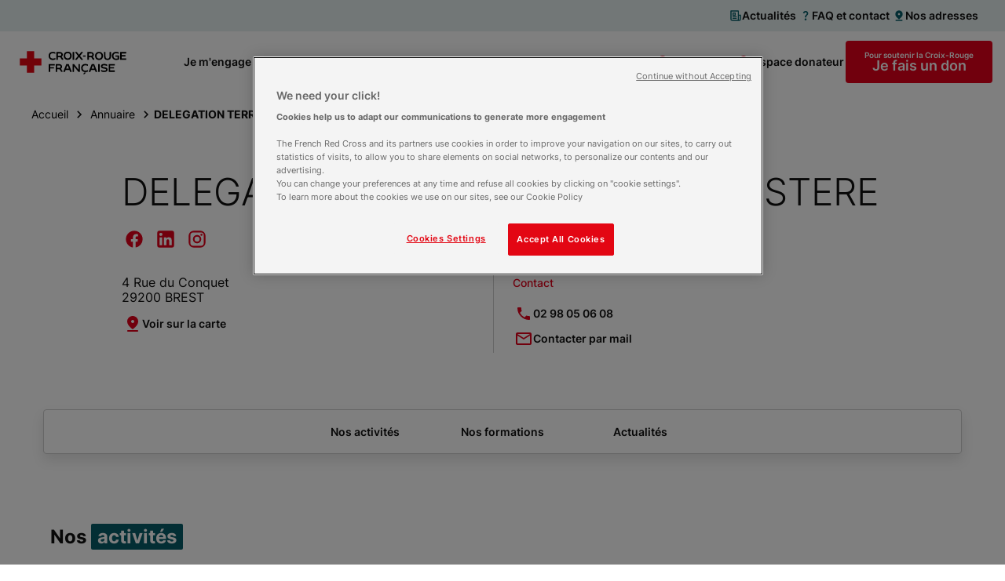

--- FILE ---
content_type: text/html; charset=utf-8
request_url: https://www.croix-rouge.fr/delegation-territoriale-du-finistere
body_size: 160133
content:
<!doctype html>
<html data-n-head-ssr lang="fr" class="" data-n-head="%7B%22lang%22:%7B%22ssr%22:%22fr%22%7D,%22class%22:%7B%22ssr%22:%22%22%7D%7D">
  <head >
    <title>DELEGATION TERRITORIALE DU FINISTERE | Croix-Rouge française</title><meta data-n-head="ssr" charset="utf-8"><meta data-n-head="ssr" name="viewport" content="width=device-width, initial-scale=1"><meta data-n-head="ssr" name="format-detection" content="telephone=no"><meta data-n-head="ssr" data-hid="description" name="description" content="Structure de la Croix-Rouge DELEGATION TERRITORIALE DU FINISTERE :  4 Rue du Conquet 29200 BREST"><meta data-n-head="ssr" data-hid="og:title" name="og:title" content="DELEGATION TERRITORIALE DU FINISTERE | Croix-Rouge française"><meta data-n-head="ssr" data-hid="og:description" name="og:description" content="Structure de la Croix-Rouge DELEGATION TERRITORIALE DU FINISTERE :  4 Rue du Conquet 29200 BREST"><meta data-n-head="ssr" data-hid="og:image" name="og:image" content="https://www.croix-rouge.fr/crf_logo.png"><link data-n-head="ssr" rel="icon" type="image/x-icon" href="/favicon.ico"><link data-n-head="ssr" rel="apple-touch-icon" sizes="180x180" href="/apple-touch-icon.png"><link data-n-head="ssr" rel="icon" sizes="32x32" href="/favicon-32x32.png"><link data-n-head="ssr" rel="icon" sizes="16x16" href="/favicon-16x16.png"><link data-n-head="ssr" rel="icon" type="image/svg+xml" href="/favicon.svg"><link data-n-head="ssr" rel="manifest" href="/site.webmanifest" crossorigin="use-credentials"><link data-n-head="ssr" rel="mask-icon" href="/safari-pinned-tab.svg" color="#5bbad5"><link data-n-head="ssr" rel="canonical" href="https://www.croix-rouge.fr/delegation-territoriale-du-finistere"><script data-n-head="ssr" data-hid="newrelic" src="/newrelic.production.js" defer type="text/javascript" charset="utf-8"></script><script data-n-head="ssr" data-hid="onetrust" src="https://cdn-ukwest.onetrust.com/scripttemplates/otSDKStub.js" type="text/javascript" charset="UTF-8" data-domain-script="45212f53-de68-4fdb-a947-ab74b46dab00"></script><script data-n-head="ssr" data-hid="one-trust-cookies-script">
        function OptanonWrapper() { }
        </script><script data-n-head="ssr" data-hid="matomo-script" type="text/javascript">
          var _paq = window._paq = window._paq || [];
          /* tracker methods like "setCustomDimension" should be called before "trackPageView" */
          _paq.push(["setDomains", ["www.croix-rouge.fr", "prod.croix-rouge.fr"]]);
          _paq.push(["enableCrossDomainLinking"]);
          _paq.push(['HeatmapSessionRecording::disable']);
          _paq.push(['setDocumentTitle', document.domain + "/" + document.title]);
          _paq.push(['trackPageView']);
          _paq.push(['enableLinkTracking']);

          (function() {
            var u="https://analytics.croix-rouge.fr/piwik/";
            _paq.push(['setTrackerUrl', u+'matomo.php']);
            _paq.push(['setSiteId', '60']);
            var d=document, g=d.createElement('script'), s=d.getElementsByTagName('script')[0];
            g.async=true; g.src=u+'matomo.js'; s.parentNode.insertBefore(g,s);
          })();
          </script><script data-n-head="ssr" data-hid="gtm-script">if(!window._gtm_init){window._gtm_init=1;(function(w,n,d,m,e,p){w[d]=(w[d]==1||n[d]=='yes'||n[d]==1||n[m]==1||(w[e]&&w[e][p]&&w[e][p]()))?1:0})(window,navigator,'doNotTrack','msDoNotTrack','external','msTrackingProtectionEnabled');(function(w,d,s,l,x,y){w[x]={};w._gtm_inject=function(i){if(w.doNotTrack||w[x][i])return;w[x][i]=1;w[l]=w[l]||[];w[l].push({'gtm.start':new Date().getTime(),event:'gtm.js'});var f=d.getElementsByTagName(s)[0],j=d.createElement(s);j.async=true;j.src='https://www.googletagmanager.com/gtm.js?id='+i;f.parentNode.insertBefore(j,f);};w[y]('GTM-WP6QW2W')})(window,document,'script','dataLayer','_gtm_ids','_gtm_inject')}</script><script data-n-head="ssr" type="application/ld+json">{"@context":"https://schema.org","@type":"LocalBusiness","name":"DELEGATION TERRITORIALE DU FINISTERE","image":null,"address":{"@type":"PostalAddress","streetAddress":"4 Rue du Conquet","addressLocality":"BREST","postalCode":"29200","addressCountry":"France"},"geo":{"@type":"GeoCoordinates","latitude":"48.379666","longitude":"-4.538544"},"url":"https://www.croix-rouge.fr/delegation-territoriale-du-finistere","telephone":"02 98 05 06 08","openingHoursSpecification":[]}</script><script data-n-head="ssr" type="application/ld+json">{"@context":"https://schema.org","@type":"BreadcrumbList","itemListElement":[{"@type":"ListItem","position":1,"item":{"@id":"https://www.croix-rouge.fr","name":"Croix-Rouge française","type":"WebSite"}},{"@type":"ListItem","position":2,"item":{"@id":"https://www.croix-rouge.fr/annuaire","name":"Annuaire","type":"SearchResultsPage"}},{"@type":"ListItem","position":3,"item":{"@id":"https://www.croix-rouge.fr/delegation-territoriale-du-finistere","name":"DELEGATION TERRITORIALE DU FINISTERE","type":"LocalBusiness"}}]}</script><link rel="preload" href="/_nuxt/067f12c.js" as="script"><link rel="preload" href="/_nuxt/66a2dc1.js" as="script"><link rel="preload" href="/_nuxt/68974f5.js" as="script"><link rel="preload" href="/_nuxt/18c7442.js" as="script"><link rel="preload" href="/_nuxt/d206b25.js" as="script"><link rel="preload" href="/_nuxt/eb3e6c2.js" as="script"><link rel="preload" href="/_nuxt/98fefdc.js" as="script"><link rel="preload" href="/_nuxt/5cc4780.js" as="script"><style data-vue-ssr-id="2d79f4b2:0 2d79f4b2:1 2d79f4b2:2 2d79f4b2:3 2d79f4b2:4 2d79f4b2:5 2d79f4b2:6 2d79f4b2:7 2d79f4b2:8 2d79f4b2:9 2d79f4b2:10 2889babc:0 1a65cd98:0 7e56e4e3:0 1bf519de:0">@import url(https://fonts.googleapis.com/css2?family=Roboto:wght@100&display=swap);
@import url(https://fonts.googleapis.com/css2?family=Roboto:wght@300&display=swap);
@import url(https://fonts.googleapis.com/css2?family=Roboto:wght@400&display=swap);
@import url(https://fonts.googleapis.com/css2?family=Roboto:wght@700&display=swap);
@import url(https://fonts.googleapis.com/css2?family=Montserrat:wght@300&display=swap);
@import url(https://fonts.googleapis.com/css2?family=Montserrat:wght@400&display=swap);
@import url(https://fonts.googleapis.com/css2?family=Montserrat:wght@500&display=swap);
@import url(https://fonts.googleapis.com/css2?family=Montserrat:ital@1&display=swap);
@import url(https://fonts.googleapis.com/css2?family=Roboto+Condensed&display=swap);
@import url(https://cdnjs.cloudflare.com/ajax/libs/font-awesome/4.7.0/css/font-awesome.css);
/*! CRF Frontend *//*! mq */html{box-sizing:border-box;scroll-behavior:smooth;scroll-padding-top:100px;webkit-font-smoothing:antialiased;-moz-osx-font-smoothing:grayscale;font-size:.625em}@media(max-width:1099px){html{overflow-x:hidden}@supports(overflow-x:clip){html{overflow-x:clip}}}*,:after,:before{box-sizing:inherit}h1,h2,h3,h4,h5,h6{margin:0;font-weight:inherit}figure,ol,p,ul{margin:0}ol,ul{list-style:none;padding-left:0}a{color:#e3001b;transition:all .2s linear}a:focus,a:hover{text-decoration:none}button{padding:0;border:none;font:inherit;color:inherit;background-color:transparent;cursor:pointer}details>summary{cursor:pointer;-webkit-user-select:none;-moz-user-select:none;user-select:none}fieldset{margin:0;border:0;padding:0}img{height:auto;vertical-align:middle}iframe,img{max-width:100%}::-ms-clear{display:none}body{margin:0;font-family:Inter,sans-serif;font-size:1.6rem;line-height:1.4;color:#101010;background-color:#fff;overflow-x:hidden}@media print{body{print-color-adjust:exact;-webkit-print-color-adjust:exact}}@supports(overflow-x:clip){body{overflow-x:clip}}/*! SVG icons */.icon{width:1em;height:1em;vertical-align:top;fill:currentColor;pointer-events:none}@font-face{font-family:"Inter";font-style:normal;font-weight:200 700;font-display:swap;src:url(/_nuxt/fonts/variable.5eb4a77.woff2) format("woff2");unicode-range:u+00??,u+0131,u+0152-0153,u+02bb-02bc,u+02c6,u+02da,u+02dc,u+2000-206f,u+2074,u+20ac,u+2122,u+2191,u+2193,u+2212,u+2215,u+feff,u+fffd}.GridS{display:flex;flex-wrap:wrap;margin-left:-30px;grid-row-gap:30px;row-gap:30px}.GridS--center{justify-content:center}.GridS--bottom{align-items:flex-end}.GridS--middle{align-items:center}.GridS-0{display:none}.GridS-1{width:calc(8.3% - 30px)}.GridS-1,.GridS-2{flex:0 1 auto;margin-left:30px}.GridS-2{width:calc(16.6% - 30px)}.GridS-3{width:calc(25% - 30px)}.GridS-3,.GridS-4{flex:0 1 auto;margin-left:30px}.GridS-4{width:calc(33.3% - 30px)}.GridS-5{width:calc(41.6% - 30px)}.GridS-5,.GridS-6{flex:0 1 auto;margin-left:30px}.GridS-6{width:calc(50% - 30px)}.GridS-7{width:calc(58.3% - 30px)}.GridS-7,.GridS-8{flex:0 1 auto;margin-left:30px}.GridS-8{width:calc(66.6% - 30px)}.GridS-9{width:calc(75% - 30px)}.GridS-9,.GridS-10{flex:0 1 auto;margin-left:30px}.GridS-10{width:calc(83.3% - 30px)}.GridS-11{width:calc(91.6% - 30px)}.GridS-11,.GridS-12{flex:0 1 auto;margin-left:30px}.GridS-12{width:calc(100% - 30px)}.ie-9 .GridS>*{display:inline-block;margin-left:26px;vertical-align:top}@media(min-width:700px){.GridM{display:flex;flex-wrap:wrap;margin-left:-30px;grid-row-gap:30px;row-gap:30px}.GridM--center{justify-content:center}.GridM--bottom{align-items:flex-end}.GridM--middle{align-items:center}.GridM-0{display:none}.GridM-1{width:calc(8.3% - 30px)}.GridM-1,.GridM-2{flex:0 1 auto;margin-left:30px}.GridM-2{width:calc(16.6% - 30px)}.GridM-3{width:calc(25% - 30px)}.GridM-3,.GridM-4{flex:0 1 auto;margin-left:30px}.GridM-4{width:calc(33.3% - 30px)}.GridM-5{width:calc(41.6% - 30px)}.GridM-5,.GridM-6{flex:0 1 auto;margin-left:30px}.GridM-6{width:calc(50% - 30px)}.GridM-7{width:calc(58.3% - 30px)}.GridM-7,.GridM-8{flex:0 1 auto;margin-left:30px}.GridM-8{width:calc(66.6% - 30px)}.GridM-9{width:calc(75% - 30px)}.GridM-9,.GridM-10{flex:0 1 auto;margin-left:30px}.GridM-10{width:calc(83.3% - 30px)}.GridM-11{width:calc(91.6% - 30px)}.GridM-11,.GridM-12{flex:0 1 auto;margin-left:30px}.GridM-12{width:calc(100% - 30px)}.ie-9 .GridM>*{display:inline-block;margin-left:26px;vertical-align:top}}@media(min-width:1100px){.GridL{display:flex;flex-wrap:wrap;margin-left:-30px;grid-row-gap:30px;row-gap:30px}.GridL--center{justify-content:center}.GridL--bottom{align-items:flex-end}.GridL--middle{align-items:center}.GridL-0{display:none}.GridL-1{width:calc(8.3% - 30px)}.GridL-1,.GridL-2{flex:0 1 auto;margin-left:30px}.GridL-2{width:calc(16.6% - 30px)}.GridL-3{width:calc(25% - 30px)}.GridL-3,.GridL-4{flex:0 1 auto;margin-left:30px}.GridL-4{width:calc(33.3% - 30px)}.GridL-5{width:calc(41.6% - 30px)}.GridL-5,.GridL-6{flex:0 1 auto;margin-left:30px}.GridL-6{width:calc(50% - 30px)}.GridL-7{width:calc(58.3% - 30px)}.GridL-7,.GridL-8{flex:0 1 auto;margin-left:30px}.GridL-8{width:calc(66.6% - 30px)}.GridL-9{width:calc(75% - 30px)}.GridL-9,.GridL-10{flex:0 1 auto;margin-left:30px}.GridL-10{width:calc(83.3% - 30px)}.GridL-11{width:calc(91.6% - 30px)}.GridL-11,.GridL-12{flex:0 1 auto;margin-left:30px}.GridL-12{width:calc(100% - 30px)}.GridL-order0{order:0}.GridL-order1{order:1}.GridL-order2{order:2}.GridL-order3{order:3}.ie-9 .GridL>*{display:inline-block;margin-left:26px;vertical-align:top}}.clearfix:after{clear:both;content:"";display:table}.hide-text{overflow:hidden;padding:0;text-indent:101%;white-space:nowrap}.visually-hidden{border:0;clip:rect(0 0 0 0);height:1px;margin:-1px;overflow:hidden;padding:0;position:absolute;width:1px}.no-scroll,.no-scroll body{position:relative;overflow:hidden}.no-smooth-scroll{scroll-behavior:auto}@media(min-width:700px){.mq--onlyPhone{display:none!important}}@media(max-width:1099px){.mq--onlyDesktop{display:none!important}}@media(max-width:699px){.mq--onlyTablet{display:none!important}}@media(min-width:1100px){.mq--onlyTablet{display:none!important}}@media(max-width:699px){.mq--noPhone{display:none!important}}@media(min-width:700px)and (max-width:1099px){.mq--noTablet{display:none!important}}@media(min-width:1100px){.mq--noDesktop{display:none!important}}@media print{.mq--noPrint{display:none!important}.mq--print{display:block!important}}.text--center{text-align:center}.text--left{text-align:left}.text--right{text-align:right}.text--xsmall{font-size:1.2rem}.text--small{font-size:1.4rem}.text--big{font-size:2rem}.text--shadow{text-shadow:0 4px 4px rgba(0,0,0,.45)}.color--primary{color:#e3001b}.color--secondary{color:#075c68}/*! layout */.wrapper{margin-bottom:64px;padding-left:24px;padding-right:24px;transition:background-size .2s ease-out}@media(min-width:1100px){.wrapper{margin-bottom:88px;padding-left:64px;padding-right:64px}}.wrapper--no-margin-bottom{margin-bottom:0}.wrapper .container{padding:0}.wrapper--bg-secondary-blue{padding:24px;color:#fff;background-color:#075c68}@media(min-width:1100px){.wrapper--bg-secondary-blue{padding:64px}}.wrapper--bg-secondary-dark{padding:24px;color:#fff;background-color:#17363a}@media(min-width:1100px){.wrapper--bg-secondary-dark{padding:64px}}.wrapper--bg-secondary-light{padding:24px;background-color:#e6eff0}@media(min-width:1100px){.wrapper--bg-secondary-light{padding:64px}}.wrapper--shadow{padding:24px;background-color:#fff;box-shadow:0 8px 16px rgba(0,0,0,.1)}@media(min-width:1100px){.wrapper--shadow{padding:64px}}.wrapper--bg-blue{padding:24px;margin-left:24px;margin-right:24px;background-image:linear-gradient(90deg,#e6eff0,#e6eff0);background-repeat:no-repeat}@media(min-width:1100px){.wrapper--bg-blue{padding:64px;margin-left:64px;margin-right:64px}}.wrapper--bg-top{padding-bottom:0;background-size:100% calc(100% - 60px);background-position:top}@media(min-width:1100px){.wrapper--bg-top{background-size:100% calc(100% - 80px)}}.wrapper--bg-top-enhance{background-size:100% calc(100% - 165px)}@media(min-width:1100px){.wrapper--bg-center{overflow:hidden;position:relative;display:flex;flex-direction:column;justify-content:center;min-height:350px;padding-top:0;background-position:0;background-size:calc(100% - 70px) calc(100% - 60px)}}.container{width:100%;max-width:1170px;margin-left:auto;margin-right:auto;padding:24px}@media(min-width:1100px){.container{padding:0}}.container--large{max-width:1310px}.container--medium{max-width:970px}.container--small{max-width:770px}.container--shrink{max-width:312px;margin-left:auto;margin-right:auto;width:100%}@media(min-width:700px)and (max-width:1099px){.container--shrink{padding:0 24px}}@media(min-width:700px){.container--shrink{max-width:970px}}.container--shadow{padding:24px!important;background-color:#fff;box-shadow:0 8px 16px rgba(0,0,0,.1)}@media(min-width:1100px){.container--shadow{padding:64px!important}}@media(min-width:1100px){.container--left{position:absolute;top:50%;left:64px;right:64px;width:auto;padding-right:600px!important;transform:translateY(-50%)}}@media(min-width:1500px){.container--left{padding-right:450px!important}}@media(min-width:1100px){.container--left .section-head{margin-bottom:0;text-align:left}}@media(min-width:1100px){.container--right{position:relative;width:570px;margin-right:-60px;margin-left:auto}}#the-header{position:relative;z-index:99}.separator{display:block;clear:both;margin:0;border:0;padding:0;line-height:0}@media print{.separator{display:none}}.separator--border,.separator--border-top{position:relative;opacity:.2}.separator--border-top:after,.separator--border:after{content:"";position:absolute;height:1px;top:50%;left:0;right:0;border-top:1px solid}.separator--border-top:after{top:0}.separator--8{height:8px}.separator--16{height:16px}.separator--24{height:24px}@media(min-width:700px){.separator--24{height:32px}}.separator--32{height:32px}@media(min-width:700px){.separator--32{height:48px}}.separator--48{height:48px}@media(min-width:700px){.separator--48{height:64px}}.separator--64{height:64px}@media(min-width:700px){.separator--64{height:88px}}.separator--128{height:128px}.annuaire-map__container{position:relative;z-index:1;height:770px;margin-top:37px;margin-bottom:24px}.annuaire-map__container .leaflet-popup-content-wrapper{padding:16px 24px;border-radius:4px!important;box-shadow:0 8px 16px rgba(0,0,0,.1)!important;word-wrap:break-word}.annuaire-map__container .leaflet-popup-content,.annuaire-map__container .leaflet-popup-content p{margin:0}.annuaire-map__container .leaflet-popup-close-button{display:flex;align-items:center;justify-content:center;top:-15px!important;right:-15px!important;width:30px!important;height:30px!important;border:1px solid #075c68!important;border-radius:50px;font-size:2.5rem!important;color:#075c68!important;background-color:#fff!important}.annuaire-map__popup{font-size:14px}.annuaire-map__structure-name{font-weight:600;font-size:18px}.annuaire-map__distance{color:#767676}.annuaire-map__opened{margin-top:16px;font-weight:600;color:#15b441}.annuaire-map__info-button{margin-top:16px;margin-bottom:16px;text-align:center}.annuaire-map__info-button a{color:#fff!important}/*! Acast Podcast Player CSS component */.acast-podcast-player__container{width:100%}.acast-podcast-player{overflow:hidden;position:relative;height:0}.acast-podcast-player__iframe{width:100%;height:110px;border:none}.acast-podcast-player__caption-block{display:flex;justify-content:space-between;flex-direction:column;padding:15px}@media(min-width:700px){.acast-podcast-player__caption-block{flex-direction:row;justify-content:space-between}.acast-podcast-player__caption-block.acast-podcast-player--without-caption{justify-content:flex-end}}.acast-podcast-player__caption{padding-right:20px}.acast-podcast-player__transcription-btn{margin-top:10px}@media(min-width:700px){.acast-podcast-player__transcription-btn{margin-top:0;max-height:32px;min-width:180px}}.acast-podcast-player__transcription{max-height:600px;margin-top:20px;overflow-y:auto;background-color:#f6f7fa;padding:10px}.accordion{margin-bottom:8px;border:1px solid #cdcdcd;border-radius:4px;padding:12px;transition:border-color .2s linear}@media(min-width:700px){.accordion{padding:16px}}@media print{.accordion{border:none;width:100%}}.accordion--expanded{border-color:#000}.accordion__title{position:relative;display:flex;align-items:center;justify-content:space-between;grid-gap:16px;gap:16px;font-size:1.8rem;font-weight:600;transition:color .2s linear}.accordion__title:hover{color:#e3001b}.accordion__btn{width:24px;height:24px;font-size:2.4rem;color:#e3001b}.accordion__btn:after{content:"";position:absolute;top:0;right:0;bottom:0;left:0}.accordion__text{margin-top:12px}@media(min-width:700px){.accordion__text{margin-top:16px}}article{page-break-inside:avoid;-moz-column-break-inside:avoid;break-inside:avoid}/*! AlertMessage */.alert-message{display:flex;align-items:center;width:100%;padding:9px 17px;background-color:#075c68;color:#fff;font-size:1.6rem}.alert-message .icon{font-size:2.4rem;margin-right:8px}@media(min-width:700px){.alert-message{padding:12px 32px}}.alert-message--centered{justify-content:center}.alert-message__text{display:flex;flex-direction:column}@media(min-width:700px){.alert-message__text{display:block}}.alert-message__label{font-weight:400}.alert-message__label--bold{font-weight:600}.alert-message__url{font-weight:600;color:#fff}/*! Btn */.btn{overflow:hidden;position:relative;display:inline-flex;align-items:center;justify-content:center;grid-gap:8px;gap:8px;max-width:100%;min-height:24px;padding:2px;vertical-align:middle;line-height:1;font-weight:600;text-decoration:none!important;text-align:center;text-shadow:none;color:inherit;cursor:pointer;transition:all .2s ease-in-out;-webkit-appearance:none}.btn:disabled{border-color:transparent!important;color:#767676!important;cursor:default!important}.btn:disabled .icon{color:#767676}.btn--with-label-before{flex-direction:column;grid-gap:2px;gap:2px}.btn__info{font-size:1rem;font-weight:600}.btn--without-label{aspect-ratio:1}.btn__icon{font-size:2.4rem}.btn__icon .icon{transition:all .2s ease-out}.btn--border,.btn--plain{min-width:140px;min-height:50px;border-radius:4px;padding-left:12px;padding-right:12px}@media(min-width:1100px){.btn--border,.btn--plain{padding-right:24px;padding-left:24px}}.btn--border:disabled,.btn--plain:disabled{background-color:#f6f7fa!important}.btn--plain{color:#fff;background-color:#000}.btn--plain:not([disabled]):focus,.btn--plain:not([disabled]):hover{background-color:#767676}.btn--border{border:1px solid}.btn--border:not([disabled]):focus,.btn--border:not([disabled]):hover{border-color:#000;color:#fff;background-color:#000}.btn--link:not([disabled]):focus,.btn--link:not([disabled]):hover{color:#e3001b}.btn--play-pause{padding:0;border-radius:100px;font-size:2rem;background-color:rgba(0,0,0,.25);color:#fff}.btn--play-pause .btn__icon{padding:6px;font-size:2rem}.btn--play-pause .icon{font-size:2rem}.btn--play-pause:not([disabled]):focus,.btn--play-pause:not([disabled]):hover{background-color:#767676}.btn--color-primary.btn--plain{background-color:#e3001b}.btn--color-primary.btn--plain:not([disabled]):focus,.btn--color-primary.btn--plain:not([disabled]):hover{background-color:#970b13}.btn--color-primary.btn--border{border-color:#e3001b;color:#e3001b}.btn--color-primary.btn--border:not([disabled]):focus,.btn--color-primary.btn--border:not([disabled]):hover{border-color:#e3001b;background-color:#e3001b}.btn--color-primary.btn--link .btn__icon,.btn--color-primary.btn--link:not([disabled]):focus,.btn--color-primary.btn--link:not([disabled]):hover{color:#e3001b}.btn--color-primary.btn--link:not([disabled]):focus .btn__icon,.btn--color-primary.btn--link:not([disabled]):hover .btn__icon{color:#970b13}.btn--color-secondary.btn--plain{background-color:#075c68}.btn--color-secondary.btn--plain:not([disabled]):focus,.btn--color-secondary.btn--plain:not([disabled]):hover{background-color:#17363a}.btn--color-secondary.btn--border{border-color:#075c68;color:#075c68}.btn--color-secondary.btn--border:not([disabled]):focus,.btn--color-secondary.btn--border:not([disabled]):hover{border-color:#075c68;background-color:#075c68}.btn--color-secondary.btn--link .btn__icon,.btn--color-secondary.btn--link:not([disabled]):focus,.btn--color-secondary.btn--link:not([disabled]):hover{color:#075c68}.btn--color-secondary.btn--link:not([disabled]):focus .btn__icon,.btn--color-secondary.btn--link:not([disabled]):hover .btn__icon{color:#17363a}.btn--color-white.btn--plain{color:#075c68;background-color:#fff}.btn--color-white.btn--plain:not([disabled]):focus,.btn--color-white.btn--plain:not([disabled]):hover{color:#fff;background-color:#17363a}.btn--small{font-size:1.4rem}.btn--small.btn--border,.btn--small.btn--plain{min-height:32px}.btn--medium{font-size:1.4rem}.btn--medium.btn--border,.btn--medium.btn--plain{min-height:50px}.btn--large{font-size:1.8rem}.btn--large.btn--border,.btn--large.btn--plain{min-height:54px}.btn--width-full{width:100%}.btn--round{padding:12px 8px;border-radius:50%}.btn--round.btn--plain{min-width:0;min-height:0}.btn--left{align-self:flex-start}.btn--center{align-self:center}.btn--right{align-self:flex-end}.fundraiser-ir__button .btn{font-size:2.2rem}.navigation-mobile__donation .btn{font-size:1.8rem}/*! Carrousel */.ssr-carousel-track{list-style-type:none}@media(max-width:1100px){.ssr-carousel-arrows{display:none}}.ssr-carousel-arrows button{position:absolute;z-index:99;overflow:hidden;width:64px;aspect-ratio:1;border-radius:50%;border:1px solid;color:#075c68;background-color:#fff;transition:all .2s ease-in-out;text-indent:150%}.ssr-carousel-arrows button:before{content:"";position:absolute;top:0;left:0;width:100%;height:100%;background-image:url("[data-uri]");background-position:50%;background-repeat:no-repeat}.ssr-carousel-back-icon,.ssr-carousel-next-icon{display:none!important}.ssr-carousel-arrows .ssr-carousel-back-button{z-index:1;left:-50px}@media(min-width:1401px){.ssr-carousel-arrows .ssr-carousel-back-button{left:-100px}}.ssr-carousel-arrows .ssr-carousel-back-button:before{transform:scale(-1)}.ssr-carousel-arrows .ssr-carousel-next-button{z-index:1;right:-50px}@media(min-width:1401px){.ssr-carousel-arrows .ssr-carousel-next-button{right:-100px}}.ssr-carousel-arrows button[aria-disabled]{display:none}.ssr-carousel-arrows button:hover{background-color:#075c68}.ssr-carousel-arrows button:hover:before{filter:brightness(0) invert(1)}.ssr-carousel-dots{margin-top:16px!important;z-index:99;width:100%;display:flex;justify-content:center;grid-gap:12px;gap:12px}@media(min-width:1100px){.ssr-carousel-dots{display:none}}.ssr-carousel-dots button{position:relative;width:12px;height:12px;border-radius:50%;border:1px solid #000;box-shadow:0 1px 8px rgba(0,0,0,.2);cursor:pointer}.ssr-carousel-dots button[aria-disabled]{background-color:#075c68}.ssr-carousel-dots .ssr-carousel-dot-icon{display:none!important}.ssr-carousel-dots button[aria-disabled]:before{content:"";position:absolute;top:2px;left:2px;width:6px;height:6px;border-radius:50%;background-color:#fff}.ssr-carousel-slide:is(:last-child){margin-right:0!important;padding-right:1px}.block-slideshow-fullscreen .ssr-carousel-dots{position:absolute}.block-slideshow-fullscreen .ssr-carousel-arrows button{color:#fff;background-color:transparent}.block-slideshow-fullscreen .ssr-carousel-arrows button:before{filter:brightness(0) invert(1)}.block-slideshow-fullscreen .ssr-carousel-arrows .ssr-carousel-back-button{left:40px}.block-slideshow-fullscreen .ssr-carousel-arrows .ssr-carousel-next-button{right:40px}.block-slideshow-fullscreen .ssr-carousel-arrows button:focus,.block-slideshow-fullscreen .ssr-carousel-arrows button:hover{background-color:#fff}.block-slideshow-fullscreen .ssr-carousel-arrows button:focus:before,.block-slideshow-fullscreen .ssr-carousel-arrows button:hover:before{filter:brightness(0) invert(0)}/*! CtaCard */.cta-card{position:relative;overflow:hidden;display:flex;flex-direction:column;align-items:center;justify-content:center;grid-gap:24px;gap:24px;border-radius:4px;padding:32px;text-align:center;color:#fff;background-color:#17363a}@media(max-width:699px){.cta-card{aspect-ratio:1}}@media(min-width:700px){[class*=Grid] .cta-card{height:100%}}.cta-card__cover{position:absolute;top:0;left:0;height:100%;width:100%;-o-object-fit:cover;object-fit:cover;-o-object-position:center;object-position:center}.cta-card__title{position:relative;font-weight:700;font-size:2rem}@media(min-width:700px){.cta-card__title{font-size:2.4rem}}/*! Diaporama CSS component */.diaporama{position:relative;max-width:770px;margin-left:-24px;margin-right:-24px}@media(min-width:700px){.diaporama{margin-left:auto;margin-right:auto}}.diaporama .ssr-carousel-slide:not([aria-hidden]){position:relative}.diaporama .ssr-carousel-back-button,.diaporama .ssr-carousel-next-button{top:168px!important;transform:none!important}@media(min-width:1100px){.diaporama .ssr-carousel-arrows .ssr-carousel-back-button{left:-142px}}@media(min-width:1100px){.diaporama .ssr-carousel-arrows .ssr-carousel-next-button{right:-142px}}.diaporama .ssr-carousel-dots{position:absolute;top:178px;margin-top:0!important}@media(min-width:700px){.diaporama .ssr-carousel-dots{top:375px}}.diaporama .ssr-carousel-dots button:not([aria-disabled]){background-color:#fff}.diaporama__description{font-size:1.2rem;padding-right:8px;padding-left:8px;margin-top:8px;text-align:center}@media(min-width:700px){.diaporama__description{padding-right:16px;padding-left:16px;margin-top:16px;font-size:1.6rem}}.diaporama__slide{display:flex;align-items:center;aspect-ratio:77/40;background-color:#f6f7fa}.diaporama__slide img{width:100%;height:200px;-o-object-fit:cover;object-fit:cover}@media(min-width:700px){.diaporama__slide img{height:400px}}.ssr-carousel-slide[aria-hidden] .diaporama__slide{opacity:.15}.ssr-carousel-slide[aria-hidden] .diaporama__slide img{height:90%}.ssr-carousel-slide[aria-hidden] .diaporama__description{display:none}.folder-card{display:flex;flex-direction:column;justify-content:space-between;overflow:hidden;height:100%;border-radius:4px;text-decoration:none}.folder-card__cover{display:block;height:190px;background-color:#f6f7fa}.folder-card__img{width:100%;height:100%;-o-object-fit:cover;object-fit:cover}.folder-card__text{flex:1;display:flex;flex-direction:column;justify-content:space-between;align-items:flex-start;border-left:1px solid #cdcdcd;padding:16px;color:#000;background-color:#fff}@media(min-width:700px){.folder-card__text{padding:24px}}.folder-card__title{flex:1;display:block;margin-bottom:12px;font-size:1.6rem;font-weight:500;line-height:1.25}@media(min-width:700px){.folder-card__title{margin-bottom:16px;font-size:1.8rem;font-weight:600}}.folder-card:focus .btn,.folder-card:hover .btn{color:#e3001b}.folder-card--thin{max-width:370px}.folder-card__cover--thin{height:150px}.download-files{display:flex;flex-wrap:wrap;grid-gap:8px;gap:8px}@media(min-width:700px){.download-files{grid-gap:16px;gap:16px}}@media(min-width:1100px){.download-files{grid-column-gap:30px;-moz-column-gap:30px;column-gap:30px}}.download-files--centered{justify-content:center}.download-files li{width:100%}@media(min-width:700px){.download-files li{min-width:270px;max-width:calc(25% - 30px)}}.download-files__document{display:flex;justify-content:space-between;margin-bottom:8px;padding:16px 24px;color:#000;border-radius:4px;border:1px solid #cdcdcd;text-decoration:none;align-items:center}@media(min-width:700px){.download-files__document{height:100%;padding:16px 32px}.download-files__document:hover{box-shadow:0 4px 8px 0 rgba(0,0,0,.1)}}.download-files__document--white{background-color:#fff}.download-files__document-icon{color:#e3001b}.download-files__document-name{max-width:158px;word-wrap:break-word;font-size:1.8rem;font-weight:600}.download-files__document-size{font-size:1.4rem;color:#e3001b}/*! FullRichText */.full-rich-text{display:flex;flex-wrap:wrap;grid-gap:24px;gap:24px}@media(max-width:699px){.full-rich-text{font-size:1.4rem;line-height:1.5}}@media(min-width:700px){.full-rich-text{grid-gap:32px;gap:32px;line-height:1.45}}.full-rich-text h2:not([class]){width:100%;font-size:2rem;font-weight:700;line-height:1.2}@media(min-width:700px){.full-rich-text h2:not([class]){font-size:2.4rem}}.full-rich-text h3:not([class]){width:100%;font-size:1.8rem;font-weight:700;color:#e3001b}@media(min-width:700px){.full-rich-text h3:not([class]){font-size:2rem}}.full-rich-text h4:not([class]){width:100%;font-size:1.6rem;font-weight:600}@media(min-width:700px){.full-rich-text h4:not([class]){font-size:1.8rem}}.full-rich-text h5:not([class]){width:100%;font-size:1.4rem;font-weight:600;color:#e3001b}@media(min-width:700px){.full-rich-text h5:not([class]){font-size:1.6rem}}.full-rich-text h6:not([class]){width:100%;font-size:1.4rem;font-weight:600}.full-rich-text blockquote{max-width:770px;margin:0;border-left:1px solid #e3001b}.full-rich-text blockquote p{padding-left:16px;font-weight:600;font-size:1.4rem}@media(min-width:700px){.full-rich-text blockquote p{padding-left:24px;font-size:1.6rem}}.full-rich-text .btn--center{margin-right:auto;margin-left:auto}.full-rich-text .btn--right{margin-left:auto}.full-rich-text>p{width:100%}.full-rich-text--small-text li:not(.ssr-carousel-slide){font-size:1.2rem}.full-rich-text--small-text p{font-size:1.2rem!important}.full-rich-text--small-text ul:not(.ssr-carousel-track)>li:before{width:13px!important;top:8px!important}.full-rich-text__image{margin-right:auto;margin-left:auto}.full-rich-text__fig-caption{margin-top:10px;text-align:center}.full-rich-text ol,.full-rich-text ul:not(.ssr-carousel-track){display:flex;flex-direction:column;grid-gap:8px;gap:8px;counter-reset:listnum}.full-rich-text ul:not(.ssr-carousel-track)>li{position:relative;margin-left:23px;margin-bottom:6px}.full-rich-text ul:not(.ssr-carousel-track)>li:before{content:"";position:absolute;width:15px;height:2px;background-color:#e3001b;top:11px;left:-23px;border-radius:2px}.full-rich-text ul:not(.ssr-carousel-track)>li ul{margin-top:8px}.full-rich-text ul:not(.ssr-carousel-track)>li ul>li{position:relative}.full-rich-text ul:not(.ssr-carousel-track)>li ul>li:before{content:"";position:absolute;width:15px;height:2px;background-color:#e3001b;top:11px;left:-23px;border-radius:2px}.full-rich-text ol>li{position:relative;margin-left:23px}.full-rich-text ol>li:before{content:counters(listnum,".") ".";counter-increment:listnum;position:absolute;color:#e3001b;left:-23px}.full-rich-text ol>li ol{margin-top:8px;counter-reset:alphabeticList}.full-rich-text ol>li ol>li{position:relative}.full-rich-text ol>li ol>li:before{content:counter(alphabeticList,upper-alpha) ".";counter-increment:alphabeticList;position:absolute;color:#e3001b;left:-23px}.full-rich-text ol>li ol>li ol{margin-top:8px;counter-reset:alphabeticList}.full-rich-text ol>li ol>li ol>li:before{content:counter(alphabeticList,lower-roman) "."}.full-rich-text ol>li ol>li ol>li ol>li:before{content:counter(alphabeticList,lower-alpha) "."}.full-rich-text .download-files li:before{display:none}.full-rich-text .download-files{margin-right:auto;margin-left:auto}@media(min-width:700px){.full-rich-text .download-files{margin-right:0;margin-left:0}}.full-rich-text .download-files>li{margin-left:0}@media(min-width:700px){.full-rich-text .download-files>li{margin-left:23px}}.full-rich-text__table-container{margin-right:auto;margin-left:auto;overflow-x:auto;border:1px solid #cdcdcd;border-radius:4px}.full-rich-text table{width:100%;border-collapse:collapse}.full-rich-text table caption{margin-bottom:.5rem;text-align:left;font-size:1rem;font-weight:400}.full-rich-text table tr:not(:first-of-type):not(:last-of-type){border-bottom:1px solid #cdcdcd}.full-rich-text table th{border:0;padding:14px;text-align:left;font-weight:700;color:#fff;background-color:#075c68}.full-rich-text table th p{font-size:1.6rem!important}@media(min-width:700px){.full-rich-text table th p{font-size:1.8rem!important}}.full-rich-text table th:first-of-type{border-top-left-radius:4px}.full-rich-text table th:last-of-type{border-top-right-radius:4px}.full-rich-text table th:not(:last-of-type){border-right:2px solid #fff}@media(min-width:700px){.full-rich-text table th{padding:22px}}.full-rich-text table td{padding:16px}.full-rich-text table td p{font-size:1.4rem!important}@media(min-width:700px){.full-rich-text table td p{font-size:1.6rem!important}}@media(min-width:700px){.full-rich-text table td{padding:24px}}.aid-station-form .full-rich-text,.contact_form-form .full-rich-text{margin-top:24px}@media(min-width:700px){.aid-station-form .full-rich-text,.contact_form-form .full-rich-text{margin-top:48px}}.block-summary__container .full-rich-text{grid-gap:16px;gap:16px}.block-summary__container .full-rich-text h2:not([class]),h3:not([class]),h4:not([class]),h5:not([class]),h6:not([class]){width:100%;font-weight:500!important;color:#e3001b}.block-summary__container .full-rich-text ul:not(.ssr-carousel-track)>li{margin-bottom:0}.block-summary__container .full-rich-text ul:not(.ssr-carousel-track)>li p>a{color:#000;text-decoration:none}.block-summary__container .full-rich-text ul:not(.ssr-carousel-track)>li p>a:hover{text-decoration:underline}.fundraiser-ifi{padding:24px;color:#000;background-color:#fff;box-shadow:0 8px 24px rgba(0,0,0,.35)}@media(min-width:700px){.fundraiser-ifi{padding:32px}}.fundraiser-ifi__form{display:flex;flex-direction:column;grid-gap:16px;gap:16px;text-align:center}.fundraiser-ifi__form *{margin-bottom:unset}.fundraiser-ifi__tax{margin-top:2px;margin-bottom:10px;font-weight:600}.fundraiser-ifi__tax mark{padding:4px 8px;font-weight:900;color:#fff;background-color:#075c68}@media(min-width:700px){.fundraiser-ifi--row{display:flex;align-items:center;grid-gap:48px;gap:48px;padding-left:48px;padding-right:48px}.fundraiser-ifi--row>*{flex:1}.fundraiser-ifi--row .section-head{margin-bottom:unset;text-align:left}}.fundraiser-ir{padding:24px;text-align:center;color:#000;background-color:#fff;box-shadow:0 8px 24px rgba(0,0,0,.35)}@media(min-width:700px){.fundraiser-ir{padding:32px}}.fundraiser-ir__form{display:flex;flex-direction:column;grid-gap:16px;gap:16px;max-width:1170px;margin-left:auto;margin-right:auto}.fundraiser-ir__tabs{display:flex;flex-direction:column;grid-gap:8px;gap:8px}@media(min-width:700px){.fundraiser-ir__tabs{flex-direction:row;grid-gap:12px;gap:12px}}.fundraiser-ir__tabs *{flex:1}.fundraiser-ir__amount{display:flex;flex-direction:column;grid-gap:8px;gap:8px;white-space:nowrap}.fundraiser-ir__amount :last-child{margin-bottom:unset}.fundraiser-ir__options{flex:2;display:flex;grid-gap:8px;gap:8px}@media(max-width:699px){.fundraiser-ir__options{flex-wrap:wrap}}.fundraiser-ir__options *{flex:1}.fundraiser-ir__tax{font-weight:600}.fundraiser-ir__tax mark{padding:4px 8px;font-weight:900;color:#fff;background-color:#075c68}.fundraiser-ir--column .fundraiser-ir__tax{margin-top:2px;margin-bottom:10px}@media(min-width:1100px){.fundraiser-ir--row .fundraiser-ir__form{flex-direction:row;align-items:center;flex-wrap:wrap;grid-gap:24px;gap:24px}}@media(min-width:1100px){.fundraiser-ir--row .fundraiser-ir__amount{flex-direction:row;flex:1}}@media(min-width:1100px){.fundraiser-ir--row .fundraiser-ir__button{flex:2;max-width:200px}}@media(min-width:1100px){.fundraiser-ir--row .fundraiser-ir__tax{order:2;width:100%}}.hero{position:relative;display:flex}@media(min-width:1100px){.hero{padding:24px 64px 0;margin-bottom:88px}}@media(max-width:1099px){.hero--with-background,.hero--with-cover{margin-bottom:48px}}@media(min-width:1100px){.hero--with-background,.hero--with-cover{min-height:180px;padding-bottom:24px}}.hero--with-background{color:#fff;background-color:#075c68}.hero--with-background .hero__text *{color:inherit}.hero--small.hero--with-background .hero__title{text-shadow:0 4px 4px rgba(0,0,0,.45)}@media(min-width:1100px){.hero--small.hero--with-background,.hero--small.hero--with-cover{padding:88px}}.hero--with-background .hero__title{text-shadow:0 4px 4px rgba(0,0,0,.45)}@media(min-width:1100px){.hero--large{min-height:450px}}@media(min-width:1100px){.hero--small{min-height:180px}}.hero--no-margin{margin-bottom:0;padding:0}.hero--no-padding{margin-bottom:48px;padding:0}.hero--overlay-large,.hero--overlay-small{z-index:-1;margin-bottom:-32px}@media(min-width:1100px){.hero--overlay-large{margin-bottom:-88px}}.hero__container{width:100%;max-width:1170px;margin-left:auto;margin-right:auto}@media(min-width:1100px){.hero__container{display:flex;justify-content:center;align-items:center;grid-gap:64px;gap:64px}}.hero__text{flex:1;line-height:1.2;text-align:center}@media(max-width:1100px){.hero__text{padding:48px 24px}}@media(min-width:1100px){.hero__text{max-width:920px;flex-basis:60%}}@media(max-width:1100px){.hero--no-padding .hero__text{padding:0}}@media(max-width:1100px){.hero--overlay-small .hero__text{padding-bottom:88px}}@media(min-width:1100px){.hero__text--left{text-align:left}}.hero__text--white{color:#fff;text-shadow:0 4px 4px rgba(0,0,0,.45);background:radial-gradient(50% 50% at 50%,at 50%,rgba(0,0,0,.2) 0,transparent 100%);background:radial-gradient(50% 50% at 50% 50%,rgba(0,0,0,.2) 0,transparent 100%)}.hero__text--white *{color:inherit!important}.hero__title{margin-bottom:1rem;font-weight:800;font-size:2.4rem;line-height:1.2}@media(min-width:700px){.hero__title{font-size:4.8rem}}.hero__title--large{font-size:4.8rem}@media(min-width:700px){.hero__title--large{font-size:10rem}}.hero__title strong{color:#e3001b!important}.hero__subtitle{font-size:1.8rem;font-weight:300;color:#767676}@media(min-width:700px){.hero__subtitle{font-size:2rem}}.hero__subtitle--in-cover{font-weight:700}.hero__cover{position:absolute;z-index:-1;top:0;right:0;bottom:0;left:0;background-color:#17363a}.hero__cover img{height:100%;width:100%;-o-object-fit:cover;object-fit:cover}.hero__slot-right{flex:1}@media(max-width:1100px){.hero__slot-right{margin-top:-24px;padding-left:24px;padding-right:24px}}@media(min-width:1100px){.hero__slot-right{flex-basis:40%}}@media(max-width:1100px){.hero--with-slot .hero__text{position:relative;padding-bottom:72px}}/*! HiddenPagination */.hidden-pagination{display:none;padding:0 64px}.hidden-pagination .disabled{pointer-events:none;text-decoration:none}.hidden-pagination__list{display:flex;flex-direction:row;flex-wrap:wrap;grid-gap:8px;gap:8px}.hidden-pagination__list li{display:inline-block}.hidden-pagination__list a.active{text-decoration:none;cursor:default}/*! Modal */.modal{position:fixed;z-index:1000;display:flex;flex-direction:column;justify-content:center;align-items:center;top:0;right:0;bottom:0;left:0;width:100%;height:100%;transition:opacity .5s ease}.modal.v-enter,.modal.v-leave-to{opacity:0}.modal.v-enter .modal__inner,.modal.v-leave-to .modal__inner{transform:translateY(-20px)}.modal__inner{position:relative;z-index:2;width:calc(100% - 64px);max-width:900px;min-height:360px;max-height:calc(100% - 64px);margin:32px;border-radius:4px;color:#000;background-color:#fff;box-shadow:0 8px 24px rgba(0,0,0,.35);transition:transform .5s ease}.modal__content{height:100%;overflow-y:auto;-webkit-overflow-scrolling:touch;padding:30px}.modal__content--no-padding{padding:0}.modal__close{display:flex;align-items:center;justify-content:center;position:absolute;top:-20px;right:-20px;width:40px;border:1px solid;border-radius:50%;aspect-ratio:1;font-size:2.4rem;line-height:1.2;background-color:#fff;color:#075c68;transition:all .2s ease-in-out}.modal__close:focus,.modal__close:hover{background-color:#17363a;color:#fff}.modal__overlay{content:"";position:fixed;z-index:0;top:0;right:0;bottom:0;left:0;background-color:rgba(0,0,0,.75)}/*! NewsLetter CSS Component */.newsletter__title{margin-bottom:16px;font-size:1.6rem;font-weight:600}.newsletter__conditions{margin-top:16px;font-size:1rem;font-weight:400}.newsletter__form-wrapper{position:relative;margin-bottom:24px}.newsletter__form{margin-bottom:0}.newsletter__form .form-input__input{padding:14px 62px 14px 14px}.newsletter__form-button{position:absolute;top:4px;right:12px}/*! PortraitCard */.portrait-card{display:block;color:inherit;text-decoration:none}.portrait-card:focus,.portrait-card:hover{color:#e3001b}.portrait-card__image{display:block;overflow:hidden;height:350px;border-radius:4px}.portrait-card__image-img{width:100%;height:100%;-o-object-fit:contain;object-fit:contain}.portrait-card__title{display:block;padding:16px 8px;font-weight:600;line-height:1.2}@media(min-width:1100px){.block-gallery-portraits__gallery-content .portrait-card__image{width:270px}}/*! PressReleaseCard */.press-release-card{display:flex;flex-direction:row;justify-content:space-between;align-items:center;border:1px solid #cdcdcd;border-radius:4px;padding:16px 24px;grid-gap:8px;gap:8px;height:100%;text-decoration:none;background-color:#fff}.press-release-card__content{display:flex;flex-direction:column;align-items:stretch;height:100%;padding:0;grid-gap:4px;gap:4px}.press-release-card__title{font-weight:600;font-size:1.6rem;flex-grow:1;color:#000}@media(min-width:700px){.press-release-card__title{font-size:1.8rem}}.press-release-card__date{font-weight:400;font-size:12px;color:#767676}.press-release-card__icon{display:flex;align-items:center}.press-release-card__icon .icon{font-size:2.4rem}.quick-access{display:flex;justify-content:center;grid-gap:8px;gap:8px}@media(max-width:699px){.quick-access{flex-wrap:wrap}}@media(min-width:1100px){.quick-access{grid-gap:16px;gap:16px}}.quick-access>*{flex:1}@media(max-width:699px){.quick-access>*{min-width:calc(50% - 4px);max-width:calc(50% - 4px)}}@media(min-width:700px){.quick-access>*{max-width:400px}}.quick-access-card{position:relative;display:block;height:100%;min-height:110px;border-radius:4px;padding:20px;line-height:1.2;font-size:1.3rem;color:#fff;text-decoration:none;background-color:#e3001b}@media(max-width:699px){.quick-access-card{display:flex;justify-content:center;flex-direction:column}}@media(min-width:700px){.quick-access-card{min-height:190px;padding:32px;font-size:2rem}}.quick-access-card__title{font-weight:700}.quick-access-card__icon{position:absolute;bottom:0;right:24px;line-height:1;font-size:25px;transition:all .2s ease-out}@media(min-width:700px){.quick-access-card__icon{font-size:50px}}li:nth-child(2) .quick-access-card{background-color:#970b13}li:nth-child(3) .quick-access-card{background-color:#075c68}li:nth-child(4) .quick-access-card{background-color:#17363a}.session-card{display:flex;flex-direction:column;grid-gap:16px;gap:16px;margin-bottom:16px;padding:35px 24px;color:#000;border-radius:4px;border:1px solid #cdcdcd}@media(min-width:700px){.session-card{display:grid;grid-template-columns:1fr 1fr 1fr 1.25fr;align-items:center}}@media(min-width:1100px){.session-card{display:grid;grid-template-columns:1fr 1fr 1.25fr 1fr 1.25fr;align-items:center}}@media print{.session-card{grid-template-columns:1fr 1fr 1fr}}.session-card-date-block{display:flex;flex-direction:column;grid-gap:8px;gap:8px}.session-card-location-block{align-self:self-start}.session-card-label{margin-right:8px;color:#e3001b;font-size:1.4rem;font-weight:500}.session-card-date,.session-card-location{font-weight:400;color:#000;font-size:1.4rem}@media(min-width:700px){.session-card-date,.session-card-location{font-size:1.6rem}}.session-card-availability-price{display:flex;flex-direction:row-reverse;align-items:baseline;justify-content:space-between;grid-gap:8px;gap:8px}@media(min-width:700px){.session-card-availability-price{flex-direction:column;align-items:flex-end;justify-self:flex-end}}@media(min-width:1100px){.session-card-availability-price{grid-column:4/5}}.session-card-availability{color:#15b441;font-size:1.2rem;font-weight:400}@media(min-width:700px){.session-card-availability{font-size:1.4rem}}.session-card-price{color:red;font-size:2rem;font-weight:700}@media(min-width:700px){.session-card-price{font-size:2.4rem}}.session-card-tax-info{font-size:1.4rem;font-weight:400;color:#000}@media(min-width:700px){.session-card-tax-info{font-size:1.6rem}}.session-card-button{justify-self:flex-end}.scroll-btn{position:fixed;z-index:999;right:16px;bottom:16px;display:flex;justify-content:center;align-items:center;width:40px;aspect-ratio:1;text-align:right;font-size:30px;background-color:#fff;color:#075c68;border-radius:50%;box-shadow:0 8px 16px rgba(0,0,0,.1)}.scroll-btn[hidden]{display:none}.scroll-btn:hover{color:#fff;background-color:#075c68}@media(min-width:700px){.scroll-btn{width:56px;right:24px;bottom:24px;font-size:35px}}@media(max-width:699px){body[\:has\(.page-pro-training\)] .scroll-btn{bottom:70px}body:has(.page-pro-training) .scroll-btn{bottom:70px}}/*! SectionHead */.section-head{margin-bottom:3rem}@media(max-width:699px){.section-head{text-align:center}}.section-head--center{text-align:center}.section-head--left{text-align:left}.section-head__title{margin-bottom:1rem;font-size:2rem;font-weight:700;line-height:1.2}@media(min-width:700px){.section-head__title{font-size:2.4rem}}.section-head__title-container{display:flex;align-items:center;justify-content:center}@media(min-width:700px){.section-head__title-container{grid-gap:8px;gap:8px}}.section-head__title--thin{font-weight:300;font-size:2.4rem;line-height:1.2}@media(min-width:700px){.section-head__title--thin{font-size:4.8rem}}.section-head__mark{padding:2px 8px;border-radius:2px;color:#fff;background-color:#e3001b;-webkit-box-decoration-break:clone;box-decoration-break:clone;line-height:1.5}.section-head--secondary .section-head__mark{background-color:#075c68}.section-head--white{color:#fff}.section-head--white .section-head__mark{color:#000!important;background-color:#fff!important}.section-head--alternate>:nth-child(odd) .section-head__mark{background-color:#075c68}.section-head--alternate>:nth-child(2n) .section-head__mark{background-color:#e3001b}.section-head__subtitle{font-weight:300;font-size:1.8rem;line-height:1.2}@media(min-width:700px){.section-head__subtitle{font-size:2rem}}.section-head__info{margin-top:-8px;opacity:.5}@media(max-width:699px){.section-head__info{font-size:1.4rem}}.section-head__teaser{font-size:1.4rem}@media(min-width:700px){.section-head__teaser{font-size:1.6rem}}@media(min-width:1100px){.container--col-x2 .section-head{text-align:left}}.section-head--small{margin-bottom:24px}.section-head--small .section-head__subtitle{font-size:1.8rem}@media(min-width:1100px){.section-head--small .section-head__subtitle{font-size:2rem}}/*! SocialMedias */.social-medias{display:flex;align-items:center}.social-medias__list{display:flex;grid-gap:4px;gap:4px}.social-medias__share-on-text{display:none}@media(min-width:700px){.social-medias__share-on-text{display:block;margin-right:16px}}/*! StarRating */.star-rating{display:flex;grid-gap:2px;gap:2px;font-size:1.8rem;color:#e3001b}/*! Tags */.tags{display:flex;flex-wrap:wrap;grid-column-gap:16px;-moz-column-gap:16px;column-gap:16px}@media(min-width:700px){.tags{grid-column-gap:24px;-moz-column-gap:24px;column-gap:24px}}.tags:nth-of-type(2){margin-top:8px}@media(min-width:700px){.tags:nth-of-type(2){margin-top:0}}.tag:not(.tag--chipped){font-size:1.4rem;font-weight:500}@media(min-width:700px){.tag:not(.tag--chipped){font-size:1.8rem}}.tag--chipped{padding:8px 12px;border-radius:4px;font-size:1.4rem;font-weight:500}.tag--primary{color:#e3001b}.tag--secondary-light{background-color:#e6eff0;color:#000}.tag--color-1{background-color:#ecccf7}.tag--color-2{background-color:#c4f5cf}.tag--color-3{background-color:#f3d7bd}.tag--color-4{background-color:#f3b5b5}.tag--color-5{background-color:#bdc8f3}.tag--color-6{background-color:#beeef3}.tag--color-7{background-color:#f0f1bb}/*! YouTube player CSS component */.youtube-player__container{width:100%}.youtube-player{overflow:hidden;padding-bottom:56.25%;position:relative;height:0}.youtube-player__caption-block{display:flex;justify-content:space-between;flex-direction:column;padding:15px}@media(min-width:700px){.youtube-player__caption-block{flex-direction:row;justify-content:space-between}.youtube-player__caption-block.youtube-player--without-caption{justify-content:flex-end}}.youtube-player__caption{padding-right:20px}.youtube-player__transcription-btn{margin-top:10px}@media(min-width:700px){.youtube-player__transcription-btn{margin-top:0;max-height:32px;min-width:180px}}.youtube-player__iframe{border:none;left:0;top:0;height:100%;width:100%;position:absolute}.youtube-player__transcription{max-height:600px;margin-top:20px;overflow-y:auto;background-color:#f6f7fa;padding:10px}.block-contact{display:flex;flex-direction:column;padding:24px;border:1px solid #cdcdcd;border-radius:4px;background-color:#fff}@media(min-width:700px){.block-contact{flex-direction:row;text-align:center;padding:48px}}@media(min-width:700px){.block-contact--multiple{flex-direction:column;padding:24px}}.block-contact>*{flex:1}.block-contact__description{display:flex;flex:1;flex-direction:column;justify-content:space-between}.block-contact__image{margin-bottom:24px;border-radius:50%}.block-contact__list{display:flex;flex-direction:column;grid-gap:16px;gap:16px;margin-top:-24px}@media(min-width:700px){.block-contact__list{flex:2;flex-direction:row;flex-wrap:wrap;grid-gap:30px;gap:30px;overflow:hidden;margin-top:16px;margin-left:-30px}}@media(min-width:1100px){.block-contact__list{justify-content:center}}@media(max-width:1100px){.block-contact__list{justify-content:flex-start}}.block-contact__list-item:only-child{display:flex}@media(min-width:700px){.block-contact__list-item:only-child{margin-left:64px}}.block-contact__list-item:only-child .block-contact__image{margin-right:24px;border-radius:50%}@media(min-width:700px){.block-contact__list-item:not(:only-child){display:flex;flex-direction:column;align-items:center;min-width:calc(50% - 30px);max-width:calc(50% - 30px);margin-left:-1px;border-left:1px solid #cdcdcd;padding-left:30px}.block-contact__list-item:not(:only-child):first-child{border:none}}@media(min-width:700px){.block-contact--multiple .block-contact__list-item{min-width:calc(33% - 30px);max-width:calc(33% - 30px)}}@media(min-width:1100px){.block-contact--multiple .block-contact__list-item{min-width:calc(20% - 30px);max-width:calc(20% - 30px)}}@media(max-width:699px){.block-contact__list-item:not(:last-child){border-bottom:1px solid #cdcdcd;padding-bottom:16px}}@media(min-width:700px){.block-contact__subtitle{margin-top:12px;margin-bottom:13px;font-size:1.6rem}}.block-contact__title{margin-bottom:12px;font-size:1.6rem;font-weight:600;color:#e3001b}@media(min-width:700px){.block-contact__title{font-size:1.8rem}}@media(min-width:700px){.block-contact__list-item:only-child .block-contact__infos>*{display:inline-block;margin-right:16px}}.block-contact__infos>*{margin-bottom:4px}.block-content-simple{display:flex;flex-direction:column-reverse;justify-content:center;align-items:center;font-size:1.4rem}@media(min-width:700px){.block-content-simple{flex-direction:row;font-size:medium}}.block-content-simple--img-left{flex-direction:column-reverse}@media(min-width:700px){.block-content-simple--img-left{flex-direction:row-reverse}}.block-content-simple__texts{display:flex;flex-direction:column;align-items:center}.block-content-simple__title{width:100%;font-size:2rem;line-height:1.2;font-weight:700;margin-bottom:16px}@media(min-width:700px){.block-content-simple__title{font-size:2.4rem;margin-bottom:24px}}.block-content-simple__btn{margin-top:16px}@media(min-width:700px){.block-content-simple__btn{margin-top:24px}}.block-content-simple__img{-o-object-fit:cover;object-fit:cover}@media(max-width:699px){.block-content-simple__img{height:220px;margin-bottom:32px}}@media(min-width:700px){.block-content-simple__img{max-width:50%;min-width:50%;margin-left:64px}}@media(min-width:1100px){.block-content-simple__img{min-width:unset;width:570px;height:400px}}.block-content-simple__img--left{margin-right:0}@media(min-width:700px){.block-content-simple__img--left{margin-right:64px;margin-left:0}}.block-cta-list{display:flex;flex-wrap:wrap;justify-content:center;grid-gap:30px;gap:30px}.block-cta-list__item{flex:1;max-width:370px}@media(min-width:700px){.block-cta-list__item{min-width:calc(33% - 30px)}}@media(min-width:1100px){.block-cta-list__item{max-width:470px}}.block-cta-list__card{display:block;color:inherit;text-align:center;text-decoration:inherit}.block-cta-list__cover{display:block;overflow:hidden;height:220px;box-shadow:0 8px 16px rgba(0,0,0,.1);background-color:#f6f7fa}@media(min-width:1100px){.block-cta-list__cover{height:320px}}.block-cta-list__cover img{width:100%;height:100%;-o-object-fit:cover;object-fit:cover}.block-cta-list__text{position:relative;display:block;min-height:120px;margin-left:16px;margin-right:16px;margin-top:-40px;padding:16px;background-color:#fff}@media(min-width:1100px){.block-cta-list__text{margin-left:32px;margin-right:32px;margin-top:-64px;padding:24px}}.block-cta-list__title{display:block;margin-bottom:1.5rem;font-size:1.6rem;font-weight:600;line-height:1.2;transition:color .2s ease-out}@media(min-width:700px){.block-cta-list__title{font-size:1.8rem}}.block-cta-list__card:focus .block-cta-list__title,.block-cta-list__card:hover .block-cta-list__title{color:#e3001b}.block-cta-list__card:focus .btn--plain.btn--color-primary,.block-cta-list__card:hover .btn--plain.btn--color-primary{background-color:#970b13}.block-cta-simple--banner{padding:0}.block-cta-simple--banner .block-cta-simple__content{margin-right:0;padding:24px 32px;color:#000;background-color:#e6eff0}.block-cta-simple--banner .block-cta-simple__button{position:relative;bottom:unset;left:unset;right:unset;margin-top:16px}@media(min-width:700px){.block-cta-simple--banner .block-cta-simple__button{margin-top:0;margin-right:0}}.block-cta-simple--banner .section-head{margin-bottom:16px}.block-cta-simple__content{padding:48px 32px;color:#fff;background-color:#17363a}@media(max-width:700px){.block-cta-simple__content{position:relative;margin-bottom:25px;text-align:center}}@media(min-width:700px){.block-cta-simple__content{position:relative;display:flex;grid-gap:32px;gap:32px;margin-right:100px;padding:64px;align-items:center;justify-content:space-between}}@media(min-width:1100px){.block-cta-simple--with-illustration{margin-top:180px;padding-left:300px}}@media(max-width:1099px){.block-cta-simple__illustration{display:none}}@media(min-width:1100px){.block-cta-simple__illustration{position:absolute;left:0;bottom:0}}.block-cta-simple__illustration img{width:300px;height:300px;-o-object-fit:contain;object-fit:contain;-o-object-position:center top;object-position:center top}@media(min-width:700px){.block-cta-simple__text{flex:2;min-width:70%}}.block-cta-simple__teaser{margin-top:16px;font-size:1.4rem}@media(min-width:700px){.block-cta-simple__teaser{font-size:1.6rem;line-height:1.2}}@media(min-width:1100px){.block-cta-simple--with-illustration .block-cta-simple__teaser{margin-top:-25px}}@media(max-width:700px){.block-cta-simple__button{position:absolute;bottom:-25px;left:32px;right:32px}}@media(min-width:700px){.block-cta-simple__button{margin-right:-164px;min-width:200px}}.block-gallery-portraits__gallery-content{display:grid;grid-template-columns:repeat(auto-fill,270px);grid-gap:30px;justify-content:space-around}.block-gallery-portraits__gallery-content--no-grid,.block-icons{display:flex;justify-content:center}.block-icons{flex-wrap:wrap;grid-gap:8px;gap:8px}@media(min-width:1100px){.block-icons{grid-gap:30px;gap:30px}}.block-icons__card{display:block;min-width:128px;max-width:128px;height:100%;min-height:120px;border:1px solid #cdcdcd;border-radius:4px;padding:16px;text-align:center;background-color:#fff}@media(min-width:700px){.block-icons__card{min-width:150px;max-width:150px}}@media(min-width:1100px){.block-icons__card{min-width:270px;max-width:270px;min-height:160px;padding:32px 24px;font-size:1.4rem}}a.block-icons__card{color:inherit;text-decoration:none}a.block-icons__card:focus,a.block-icons__card:hover{border-color:inherit;color:#e3001b}.block-icons__icon{display:inline-flex;align-items:center;justify-content:center;width:48px;aspect-ratio:1;margin-bottom:16px;border-radius:50%;font-size:28px;font-weight:600;color:#fff;background-color:#e3001b;transition:transform .2s ease-in-out}@media(min-width:1100px){.block-icons__icon{width:64px}}.block-icons__icon img{width:24px;aspect-ratio:1;-o-object-fit:contain;object-fit:contain;filter:brightness(0) invert(1)}@media(min-width:1100px){.block-icons__icon img{width:32px}}.block-icons__title{display:block;line-height:1.2}.block-ifi-calculator{padding:32px;border:2px solid #e3001b;border-radius:8px;box-shadow:0 8px 24px 0 rgba(0,0,0,.1)}.block-ifi-calculator__head{display:flex;flex-direction:column;align-items:center;grid-gap:8px;gap:8px}@media(min-width:700px){.block-ifi-calculator__head{justify-content:center;align-items:flex-start;flex-direction:row}}.block-ifi-calculator__container{display:flex;justify-content:center}.block-ifi-calculator__form{display:flex;flex-direction:column;align-items:flex-end;grid-gap:16px;gap:16px}.block-ifi-calculator__form input{font-size:16px;font-weight:600}.block-ifi-calculator__form input:not([disabled]):focus,.block-ifi-calculator__form input:not([disabled]):hover{border:2.5px solid #075c68}@media(min-width:700px){.block-ifi-calculator__form input{width:42rem}}.block-ifi-calculator__information{display:flex;flex-direction:column;align-items:center;grid-gap:8px;gap:8px}@media(min-width:700px){.block-ifi-calculator__information{justify-content:center;flex-direction:row;align-items:center}}.block-ifi-calculator__input{text-align:center}.block-ifi-calculator__input--warning{color:#e3001b}.block-ifi-calculator__input--warning input{color:#e3001b!important}.block-images-fullscreen{margin-bottom:40px}@media(min-width:1100px){.block-images-fullscreen{margin-bottom:138px}}.block-images-fullscreen__container-image{display:flex;flex-wrap:wrap;justify-content:center;grid-gap:8px;gap:8px;height:100%;padding:8px 16px 24px}@media(min-width:1100px){.block-images-fullscreen__container-image{flex-wrap:nowrap;grid-gap:16px;gap:16px;padding:24px 40px 32px}}.block-images-fullscreen__figure{height:100%}@media(min-width:1100px){.block-images-fullscreen__figure{min-width:478px}}.block-images-fullscreen__figure-img{width:100%;height:100%;max-height:425px;-o-object-fit:contain;object-fit:contain;background-color:#f6f7fa}@media(min-width:1100px){.block-images-fullscreen__figure-img{max-height:650px}}.block-images-fullscreen__figure-caption{margin-top:8px;text-align:center}.block-images-fullscreen__title{text-align:center;font-size:2.4rem;font-weight:300}@media(min-width:700px){.block-images-fullscreen__title{font-size:4.8rem}}.block-images-fullscreen:not(.block-images-fullscreen-0){margin-bottom:40px}@media(min-width:1100px){.block-images-fullscreen:not(.block-images-fullscreen-0) .block-images-fullscreen__content{height:100vh}}.block-images-fullscreen:not(.block-images-fullscreen-0) .block-images-fullscreen__container-image{height:auto}.block-editorial-contents__card{display:block;color:inherit;text-decoration:none}.block-editorial-contents__card:focus,.block-editorial-contents__card:hover{color:#e3001b}.block-editorial-contents__img{display:block;overflow:hidden;height:250px;border-radius:4px;box-shadow:0 8px 16px rgba(0,0,0,.1);background-color:#f6f7fa}.block-editorial-contents__img img{width:100%;height:100%;-o-object-fit:cover;object-fit:cover}.block-editorial-contents__title{display:block;padding:16px;font-weight:600;line-height:1.2}.element-card{text-align:center;padding-left:16px;padding-right:16px}.element-card__image{width:100%;height:112px;-o-object-fit:contain;object-fit:contain}.element-card__image-container{display:block}.element-card__label{margin-top:16px}.element-card__link{color:#000;text-decoration:none}.element-card__text{margin-top:4px;font-size:1.4rem;color:#767676}.block-list-cards-links{display:flex;flex-wrap:wrap;grid-gap:8px;gap:8px}@media(min-width:700px){.block-list-cards-links{grid-gap:30px;gap:30px}}.block-list-cards-links__item{width:calc(50% - 4px)}@media(min-width:700px){.block-list-cards-links__item{width:calc(33% - 18px)}}@media(min-width:1100px){.block-list-cards-links__item{width:calc(25% - 23px)}}.block-list-cards-links__card{display:block;color:inherit;text-align:center;text-decoration:inherit}.block-list-cards-links__text{position:relative;display:block;min-height:120px;margin-left:16px;margin-right:16px;margin-top:-40px;padding:16px;background-color:#fff}@media(min-width:1100px){.block-list-cards-links__text{margin-left:32px;margin-right:32px;margin-top:-64px;padding:24px}}.block-list-cards-links__title{display:block;margin-bottom:1.5rem;font-size:1.6rem;font-weight:600;line-height:1.2;transition:color .2s ease-out}@media(min-width:700px){.block-list-cards-links__title{font-size:1.8rem}}.block-list-cards-links__card:focus .block-list-cards-links__title,.block-list-cards-links__card:hover .block-list-cards-links__title{color:#e3001b}.block-list-cards-links__card:focus .btn--plain.btn--color-primary,.block-list-cards-links__card:hover .btn--plain.btn--color-primary{background-color:#970b13}/*! ListCardLink */.list-card-link{position:relative;display:flex;flex-direction:column;justify-content:space-between;height:100%;grid-gap:16px;gap:16px;border:solid #cdcdcd;border-width:1px 1px 3px;border-radius:4px;padding:16px;text-decoration:none;color:inherit;background-color:#fff}@media(max-width:699px){.list-card-link{font-size:1.4rem}}@media(min-width:700px){.list-card-link{grid-gap:24px;gap:24px;padding:32px}}.list-card-link__title{line-height:1.22;font-size:1.8rem;font-weight:600}.list-card-link__link{color:inherit;text-decoration:none}.list-card-link__link:after{content:"";position:absolute;top:0;right:0;bottom:0;left:0}.list-card-link__link-icon{position:absolute;right:16px;bottom:16px;display:flex;align-items:center;justify-content:center;width:32px;aspect-ratio:1;border:1px solid;border-radius:50%;font-size:2rem;color:#075c68;transition:all .2s ease-in}@media(min-width:700px){.list-card-link__link-icon{right:24px;bottom:24px;width:40px}}.list-card-link__link:hover,.list-card-link__link:hover .list-card-link__link-icon{color:#e3001b}.list-card-link__info-item:not(:last-child){margin-bottom:16px}.list-card-link__label{display:block;font-size:1.4rem;font-weight:600}@media(min-width:700px){.list-card-link__label{font-size:1.6rem;padding-right:32px}}@media(max-width:699px){.list-card-link__label--link{padding-right:40px}}.folder__extra-folder{display:flex;grid-gap:30px;gap:30px;align-items:center;margin-top:24px}@media(min-width:700px){.folder__extra-folder{margin-top:48px}}.folder__extra-folder>.folder__line{flex:1}.folder__line{border-top:1px solid #cdcdcd;height:1px}@media(max-width:699px){.folder__line{display:none}}.block-formations{display:flex;flex-direction:column}@media(min-width:700px){.block-formations{flex-direction:row;align-items:center}}.block-formations__header{position:relative;z-index:1;display:flex;flex-direction:column;justify-content:center;grid-gap:10px;gap:10px;background-color:#e6eff0}@media(max-width:699px){.block-formations__header{padding:24px}}@media(min-width:700px){.block-formations__header{flex:1;min-width:370px;max-width:45%;min-height:380px}}@media(min-width:700px){.block-formations__header:before{content:"";position:absolute;top:0;right:100%;bottom:0;left:-200%;background-color:#e6eff0}}.block-formations__head{text-align:center}@media(min-width:700px){.block-formations__head{grid-gap:16px;gap:16px;text-align:left}}@media(min-width:700px){.block-formations__head,.block-formations__search{max-width:400px;margin-right:0}}.block-formations__search-input{display:flex;justify-content:center;margin-top:24px;align-items:center}@media(min-width:700px){.block-formations__search-input{margin-right:-64px}}.block-formations__search-input .search-bar__form-autocomplete-wrapper.search-bar__form-autocomplete-wrapper-column{width:100%}.block-formations__search-input .search-bar__form-autocomplete-wrapper.search-bar__form-autocomplete-wrapper-column input{padding:14px}.block-formations__carrousel{margin-top:32px}.block-key-numbers{display:flex;flex-wrap:wrap;justify-content:center;grid-gap:8px;gap:8px;text-align:center}@media(min-width:1100px){.block-key-numbers{grid-gap:30px;gap:30px}}.block-key-numbers__card{display:block;min-width:128px;max-width:128px;height:100%;min-height:120px;border:1px solid #cdcdcd;border-radius:4px;padding:8px;text-align:center;background-color:#fff}@media(min-width:700px){.block-key-numbers__card{min-width:150px;max-width:150px}}@media(min-width:1100px){.block-key-numbers__card{min-width:270px;max-width:270px;min-height:160px;padding:24px;font-size:1.4rem}}a.block-key-numbers__card{color:inherit;text-decoration:none}a.block-key-numbers__card:focus,a.block-key-numbers__card:hover{border-color:inherit;color:#075c68}.block-key-numbers__number{display:block;margin-top:11px;margin-bottom:16px;line-height:1;font-size:2.4rem;font-weight:700;color:#075c68;-webkit-text-stroke:1px #075c68;transition:transform .2s ease-in-out}@media(min-width:1100px){.block-key-numbers__number{font-size:4.8rem}}.block-key-numbers__title{display:block;font-size:1.4rem;font-weight:400}@media(min-width:1100px){.block-key-numbers__title{font-size:1.6rem}}.block-key-numbers__subtitle{font-weight:600}.block-news___headline-news-container .news-top__description-header{display:flex;justify-content:space-between}.block-news___headline-news-container .news-top__date{display:block;color:#767676;font-size:1.4rem;font-weight:400}@media(min-width:700px){.block-news___news-top{min-width:570px;height:585px}}.block-news___headline-news-container .news-top__title{text-align:left}.block-news___headline-news-container .news-featured__date{display:block;margin-top:8px;font-weight:400;font-size:1.4rem;color:#767676}.block-news___headline-news-container .news-featured__container--column{grid-gap:8px;gap:8px}@media(min-width:700px){.block-news___headline-news-container .news-featured__container--column{grid-gap:16px;gap:16px}}.block-news___headline-news-container .news-featured__subcontainer:not(:last-child){margin-bottom:0}.block-news___headline-news-container .news-featured__container--column .news-featured__subcontainer .news-featured__img{max-width:120px;height:114px;border-radius:4px}@media(min-width:700px){.block-news___headline-news-container .news-featured__container--column .news-featured__subcontainer .news-featured__img{height:80px}}.block-news___headline-news-container .news-featured__description{display:flex;flex-direction:column;justify-content:start;margin-left:8px;text-align:left}@media(min-width:700px){.block-news___headline-news-container{display:flex}}@media(min-width:700px){.block-news___headline-news-featured{margin-left:30px;padding-bottom:141px}}.block-project-international__centered{display:flex;justify-content:center}.block-project-international__content{padding-bottom:12px}.block-project-international__img{width:100%;height:200px;-o-object-fit:cover;object-fit:cover;border-radius:4px;box-shadow:0 8px 16px 0 rgba(0,0,0,.1)}.block-project-international__link{text-decoration:none;color:#000}.block-project-international__subtitle{font-size:1.4rem;font-weight:500;color:#e3001b}.block-project-international__title{font-weight:600;padding:16px 0}.block-pro-trainings-selection__catalogue-button{display:flex;grid-gap:30px;gap:30px;justify-content:center;align-items:center;margin-top:24px}@media(min-width:700px){.block-pro-trainings-selection__catalogue-button{margin-top:32px}}.block-rlf__btns{display:flex;flex-direction:column;grid-gap:16px;gap:16px;width:100%;margin-top:40px;padding:40px;background-color:#e6eff0}@media(min-width:1100px){.block-rlf__btns{flex-direction:row}}.block-rlf__teaser{display:block;text-align:center}.block-slideshow-fullscreen{position:relative;margin-bottom:72px}@media(min-width:1100px){.block-slideshow-fullscreen{margin-bottom:88px}}.block-slideshow-fullscreen__content{position:relative;color:#fff}.block-slideshow-fullscreen__content:after{content:"";position:absolute;top:0;left:0;width:100%;height:100%;background-image:linear-gradient(180deg,transparent 52.6%,rgba(0,0,0,.9));background-repeat:no-repeat;pointer-events:none}.block-slideshow-fullscreen__content-bottom{z-index:1;position:absolute;left:50%;bottom:48px;transform:translateX(-50%);padding-bottom:0}@media(min-width:1100px){.block-slideshow-fullscreen__content-bottom{bottom:64px}}.block-slideshow-fullscreen__title{font-size:2.4rem;font-weight:700;margin-bottom:4px}@media(min-width:1100px){.block-slideshow-fullscreen__title{font-size:4.8rem}}.block-slideshow-fullscreen__subtitle{font-size:1.8rem;font-weight:600}@media(min-width:1100px){.block-slideshow-fullscreen__subtitle{font-size:2rem}}.block-slideshow-fullscreen__see-more-btn{margin-top:16px}@media(min-width:1100px){.block-slideshow-fullscreen__see-more-btn{margin-top:24px}}.block-slideshow-fullscreen__see-more-btn .btn__icon{font-size:3.2rem;border-radius:100px;border:1px solid #fff}.block-slideshow-fullscreen__see-more-btn:focus,.block-slideshow-fullscreen__see-more-btn:hover{color:#fff!important}.block-slideshow-fullscreen__see-more-btn:focus .btn__icon,.block-slideshow-fullscreen__see-more-btn:hover .btn__icon{background-color:#fff;color:#000}.block-slideshow-fullscreen__play-pause-btn{position:absolute;bottom:0;left:0;margin-left:8px;margin-bottom:8px;background-color:hsla(0,0%,100%,.25)}@media(min-width:1100px){.block-slideshow-fullscreen__play-pause-btn{margin-left:16px;margin-bottom:16px}}.block-slideshow-fullscreen__slide{height:calc(100vh - 150px);background-color:#f6f7fa}@media(min-width:1100px){.block-slideshow-fullscreen__slide{height:calc(100vh - 168px)}}.block-slideshow-fullscreen__slide-image{width:100%;height:100%;-o-object-fit:cover;object-fit:cover}.block-slideshow-fullscreen:not(.block-slideshow-fullscreen-0) .block-slideshow-fullscreen__slide{height:100vh}.block-slideshow-fullscreen__carrousel .ssr-carousel-arrows button[aria-disabled]{display:block;opacity:.3}.block-steps{counter-reset:steps;text-align:center}@media(min-width:700px){.block-steps{display:flex;flex-wrap:wrap;grid-gap:30px;gap:30px}}.block-steps__item{flex:1;border:1px solid #cdcdcd;border-radius:4px;padding:32px;background-color:#fff;counter-increment:steps}@media(max-width:700px){.block-steps__item{margin-bottom:30px}}@media(min-width:700px){.block-steps__item{min-width:calc(33% - 30px)}}@media(min-width:1100px){.block-steps__item{min-width:calc(25% - 30px)}}.block-steps__item:before{content:counter(steps);display:inline-flex;align-items:center;justify-content:center;width:48px;height:48px;margin-bottom:1.5rem;border-radius:50%;font-size:28px;font-weight:600;color:#fff;background-color:#e3001b}@media(min-width:1100px){.block-steps__item:before{width:64px;height:64px}}.block-steps__title{display:block;margin-bottom:1rem}.block-summary__container{padding:24px 32px!important;border:1px solid #cdcdcd;border-radius:4px}.block-verbatims__item{all:unset;display:block;position:relative;margin-left:10px;padding:20px 20px 20px 64px;font-size:1.4rem}@media(min-width:700px){.block-verbatims__item{padding-left:80px;padding-right:80px;font-size:1.6rem}}.block-verbatims__item:before{content:"";position:absolute;left:24px;height:100%;width:1px;background-color:#cdcdcd}@media(min-width:700px){.block-verbatims__item:before{left:32px}}.block-verbatims__icon{position:absolute;top:0;left:0;display:inline-flex;align-items:center;justify-content:center;width:48px;aspect-ratio:1;border-radius:50%;font-size:28px;font-weight:600;color:#fff;background-color:#e3001b;box-shadow:0 8px 16px rgba(0,0,0,.1)}@media(min-width:700px){.block-verbatims__icon{width:64px}}.block-verbatims__icon img{width:24px;aspect-ratio:1;-o-object-fit:contain;object-fit:contain;filter:brightness(0) invert(1)}@media(min-width:1100px){.block-verbatims__icon img{width:32px}}.block-verbatims__rate{margin-bottom:1rem}.block-verbatims__author{display:block;margin-top:1em;font-weight:600;font-size:1.4rem;color:#e3001b}@media(min-width:1100px){#footer{margin-top:136px}}.footer{border-top:1px solid #cdcdcd}@media(max-width:1099px){.footer{margin:0 24px 24px;padding-top:24px}}@media(min-width:1100px){.footer{padding:48px 64px 32px}}.footer__groups{border-bottom:none}@media(min-width:700px){.footer__groups{display:flex;border-bottom:1px solid #cdcdcd}}.footer__group{padding-bottom:0}@media(min-width:700px){.footer__group{display:flex;justify-content:space-evenly;flex:1;padding-bottom:32px}}.footer__news-letter{padding-left:0}@media(min-width:700px){.footer__news-letter{display:block;padding-left:50px}}.footer__group--big{flex:3}.footer__col{flex:1;margin-bottom:24px;border-right:none}@media(min-width:700px){.footer__col{padding:0 50px;margin-bottom:0;border-right:1px solid #cdcdcd}}.footer__col:first-child{padding:0}.footer__col-title{display:flex;align-items:center;font-size:1.6rem;font-weight:600}.footer__col-title-icon{margin-left:8px;color:#e3001b;font-size:2rem}.footer__col-links{margin-top:2px}.footer__link{display:block;margin-top:16px;font-size:1.4rem;font-weight:400;color:#767676;text-decoration:none}.footer__legal{margin-top:24px;text-align:center}@media(max-width:699px){.footer__legal{padding-top:24px;border-top:1px solid #000}}@media(min-width:700px){.footer__legal{margin-top:32px}}.footer__legal-link{margin-bottom:16px;font-size:1.4rem;color:#000;text-decoration:none}.footer__legal-link:after{content:""}.footer__legal-link a{padding:8px 2px;text-decoration:none;font-size:inherit;font-weight:400;color:#000}.footer__legal-link button{font-size:inherit}@media(min-width:700px){.footer__legal-link{display:inline-block}.footer__legal-link:after{content:"-";margin-right:2px}}@media(min-width:700px){.footer__legal-link:last-child:after{content:""}}.footer__social-links{width:100%;margin-top:8px;margin-bottom:30px}.footer__social-links--mobile{display:flex;justify-content:center}.footer__social-links--mobile .icon{font-size:4rem}@media(min-width:700px){.footer__social-links--mobile{display:none}}.footer__social-links--desktop{display:none}.footer__social-links--desktop .icon{font-size:3.2rem}@media(min-width:700px){.footer__social-links--desktop{display:flex}}body[\:has\(.pre-footer\)] #footer{margin-top:0}body:has(.pre-footer) #footer{margin-top:0}.compact-hotline{display:flex;padding:32px;background:#e6eff0}.compact-hotline__container{display:flex;flex-direction:column;justify-content:space-between;align-items:center;grid-gap:24px;gap:24px;width:100%;max-width:970px;margin-left:auto;margin-right:auto}.compact-hotline__description{display:flex;flex-direction:column;justify-content:center;align-items:center}@media(min-width:1100px){.compact-hotline__description{flex:1;flex-direction:row;align-items:center}}@media(max-width:1099px){.compact-hotline__cta{margin-top:-20px}}@media(min-width:1100px){.compact-hotline__cta{margin-left:-48px}}.compact-hotline__infos{display:flex;grid-gap:12px;gap:12px;align-items:center;position:relative;padding:16px 48px 32px;text-align:center;border-radius:100px;background:#fff}@media(max-width:699px){.compact-hotline__infos{flex-direction:column;grid-gap:0;gap:0}}@media(min-width:1100px){.compact-hotline__infos{min-width:400px;padding:16px 80px 16px 32px;text-align:left}}@media(min-width:1100px){.compact-hotline__mention{padding-top:2px}}.compact-hotline__title{text-align:center;font-size:1.6rem;font-weight:600}@media(min-width:1100px){.compact-hotline__title{flex:2;text-align:left;font-size:1.8rem;max-width:600px}}.hotline{display:flex;flex-direction:column;padding:32px;background:#e6eff0}@media(min-width:1100px){.hotline{padding-bottom:48px}}.hotline__container{display:flex;flex-direction:column;justify-content:space-between;align-items:center;grid-gap:24px;gap:24px;width:100%;max-width:970px;margin-left:auto;margin-right:auto}@media(min-width:1100px){.hotline__container{flex-direction:row}}.hotline__description{display:flex;flex-direction:column;justify-content:center;align-items:center}@media(min-width:1100px){.hotline__description{flex:1;flex-direction:row;align-items:flex-end}}.hotline__infos{position:relative;padding:16px 48px 32px;text-align:center;border-radius:100px;background:#fff}@media(min-width:1100px){.hotline__infos{min-width:400px;padding:16px 80px 16px 32px;text-align:left}}.hotline__label{font-size:1.8rem;font-weight:500}@media(min-width:1100px){.hotline__label{font-weight:600}}.hotline__mention{color:#767676}@media(max-width:1099px){.hotline__cta{margin-top:-20px}}@media(min-width:1100px){.hotline__cta{margin-left:-48px;margin-bottom:-16px}}.hotline__phone{min-width:230px;font-size:1.8rem;border-radius:100px}.hotline__title{text-align:center;font-size:1.6rem;font-weight:600}@media(min-width:1100px){.hotline__title{flex:2;text-align:left;font-size:1.8rem;max-width:376px}}/*! AidStationForm CSS component */.aid-station-form__section-title{color:#767676}.aid-station-form__tabs{display:flex;width:50%;grid-column-gap:24px;-moz-column-gap:24px;column-gap:24px;margin-bottom:24px}/*! FormChoice */.form-choice{position:relative;display:inline-block}@media print{.form-choice{display:none}}.form-choice input{position:absolute;opacity:0}.form-choice label{all:unset;display:block;padding-left:25px;line-height:1.2;cursor:pointer;-webkit-user-select:none;-moz-user-select:none;user-select:none}.form-choice label:before{content:"";position:absolute;top:1px;left:0;width:12px;aspect-ratio:1;border:1px solid #000;border-radius:2px;background-color:#fff;box-shadow:0 1px 8px rgba(0,0,0,.2)}@supports not (aspect-ratio:1){.form-choice label:before{height:12px}}.form-choice input:focus+label,.form-choice input:hover+label{color:#075c68}.form-choice input:focus+label:before,.form-choice input:hover+label:before{background-color:#f6f7fa}.form-choice input.focus-visible+label:before,.form-choice input:focus-visible+label:before{outline:2px solid #000}.form-choice input:checked+label{color:#075c68}.form-choice input:checked+label:before{border-color:#17363a;background-color:#075c68}.form-choice input.half-checked+label{color:#075c68}.form-choice input.half-checked+label:before{border-color:#17363a;background-color:#075c68}.form-choice__required-mark{color:#e3001b;font-size:1.2rem;font-weight:400}.form-choice__btn-expand{margin-left:25px;text-align:left;line-height:1.2}.form-choice__btn-expand .icon{margin-top:1px}.form-choice__btn-expand[aria-expanded=true] .icon{transform:scale(-1);margin-top:2px}.form-choice--checkbox input:checked+label:after{content:"";display:none;position:absolute;top:3px;left:5px;width:3px;height:7px;border-bottom:1px solid;border-right:1px solid;color:#fff;transform:rotate(45deg);display:block}.form-choice--checkbox input.half-checked+label:after{content:"";display:block;position:absolute;top:7px;left:3px;width:8px;height:1px;border-bottom:1px solid;border-right:0;color:#fff;transform:none}.form-choice--radio label:before{border-radius:50%}.form-choice--radio input:checked+label:before{border-color:#000;box-shadow:inset 0 0 0 3px #075c68;background-color:#fff}.form-choice--block{display:block}.form-choice--block label{display:flex;align-items:center;justify-content:center;min-height:44px;padding:2px 12px;border:1px solid #cdcdcd;border-radius:4px}.form-choice--block label:before{position:relative;display:inline-block;left:unset;margin-right:12px}.form-choice--block label:hover{border-color:#767676}.form-choice--block input:checked+label{border-color:#000;color:#075c68;background-color:#e6eff0}.form-choice--hidden-input label:before{display:none}.form-choice--small label{font-size:1.4rem;font-weight:600}.form-choice--big label,.form-choice--inline.form-choice--small label{font-weight:400}@media(min-width:700px){.form-choice--big label{min-height:68px;font-size:2rem}}/*! FormInput Component for standard inputs form */.form-input{display:block;margin-bottom:24px}@media print{.form-input{display:none}}.form-input--inline{display:flex;align-items:center;max-width:none}.form-input--inline>*{margin-right:20px}.form-input--inline .form-input__label{margin-bottom:0}.form-input--no-border{border:0}.form-input--error .form-input__input{border-color:#e3001b}.form-input__label{display:block;margin-bottom:8px;padding:0;font-weight:600}.form-input__label-small{font-size:14px;font-weight:400}.form-input__required-mark{color:#e3001b;font-size:1.2rem;font-weight:400}.form-input__info{display:block;font-size:1.2rem;font-weight:400}.form-input__info--error{color:#e3001b}.form-input__field+.form-input__info{position:absolute}.form-input__info--error{position:relative!important}.form-input__info--inline{padding-top:80px}.form-input__field{display:block;position:relative}.form-input__unit{position:absolute;right:20px;top:50%;transform:translateY(-50%);z-index:1}.form-input__unit+.form-input__input{padding-right:20px}@media(min-width:700px){.form-input__unit+.form-input__input{padding-right:40px}}.form-input__icon{position:absolute;right:12px;top:50%;transform:translateY(-50%)}.form-input__icon--left{right:auto;left:12px}.form-input__icon .icon{vertical-align:-2px}.form-input__icon--label{margin-right:8px}.form-input__icon--label svg{width:2rem;height:2rem}.form-input__icon--left+.form-input__input{padding-left:35px}.form-input__input{display:block;width:100%;max-width:100%;min-height:50px;padding:12px 14px;border:1px solid #cdcdcd;border-radius:4px;outline:0;vertical-align:middle;text-align:inherit;font-size:1.4rem;font-weight:400;font-family:inherit;color:#000!important;background-color:#fff;-webkit-appearance:textfield;-moz-appearance:textfield}@media(max-width:699px){.form-input__input{font-size:1.6rem}}.form-input__input::-webkit-inner-spin-button,.form-input__input::-webkit-outer-spin-button{-webkit-appearance:none;-moz-appearance:none;margin:0}.form-input__input:-ms-input-placeholder{color:#fff}.form-input__input::-webkit-contacts-auto-fill-button{position:absolute;visibility:hidden;display:none!important;pointer-events:none;right:0}.form-input__input[disabled]{background-color:#f5f5f5;opacity:.8;cursor:default}.form-input__input:not([disabled]):focus,.form-input__input:not([disabled]):hover{border-color:#767676}.form-input__input::-moz-placeholder{font-weight:400;opacity:1;color:#767676}.form-input__input::placeholder{font-weight:400;opacity:1;color:#767676}.form-input__input[type=search]::-ms-clear,.form-input__input[type=search]::-ms-reveal{display:none;width:0;height:0}.form-input__input[type=search]::-webkit-search-cancel-button,.form-input__input[type=search]::-webkit-search-decoration,.form-input__input[type=search]::-webkit-search-results-button,.form-input__input[type=search]::-webkit-search-results-decoration{display:none}.form-input__input--rounded{width:100%;min-width:300px;min-height:50px;border:1px solid #cdcdcd;border-radius:25px;padding:8px 24px}.fundraiser-ifi__form .form-input__input,.fundraiser-ir__amount .form-input__input{font-weight:500}.form-input__input[size="1"]{width:calc(20px + 1em)}.form-input__input[size="2"]{width:calc(20px + 2em)}.form-input__input[size="3"]{width:calc(20px + 3em)}.form-input__input[size="4"]{width:calc(20px + 4em)}.form-input__input[size="5"]{width:calc(20px + 5em)}.form-input__input[size="6"]{width:calc(20px + 6em)}.form-input__input[size="7"]{width:calc(20px + 7em)}.form-input__input[size="8"]{width:calc(20px + 8em)}.form-input__input[size="9"]{width:calc(20px + 9em)}.form-input__input[size="10"]{width:calc(20px + 10em)}.form-input__input[size="11"]{width:calc(20px + 11em)}.form-input__input[size="12"]{width:calc(20px + 12em)}.form-input__input[size="13"]{width:calc(20px + 13em)}.form-input__input[size="14"]{width:calc(20px + 14em)}.form-input__input[size="15"]{width:calc(20px + 15em)}.form-input__input[size="16"]{width:calc(20px + 16em)}.form-input__input[size="17"]{width:calc(20px + 17em)}.form-input__input[size="18"]{width:calc(20px + 18em)}.form-input__input[size="19"]{width:calc(20px + 19em)}.form-input__input[size="20"]{width:calc(20px + 20em)}.form-input__input[size="21"]{width:calc(20px + 21em)}.form-input__input[size="22"]{width:calc(20px + 22em)}.form-input__input[size="23"]{width:calc(20px + 23em)}.form-input__input[size="24"]{width:calc(20px + 24em)}.form-input__input[size="25"]{width:calc(20px + 25em)}.form-input__input[size="26"]{width:calc(20px + 26em)}.form-input__input[size="27"]{width:calc(20px + 27em)}.form-input__input[size="28"]{width:calc(20px + 28em)}.form-input__input[size="29"]{width:calc(20px + 29em)}.form-input__input[size="30"]{width:calc(20px + 30em)}/*! FormAutoCompleteLocation CSS component */.form-auto-complete-location--ahead{position:relative;z-index:1;margin-bottom:24px}.form-auto-complete-location--ahead .form-input{margin-bottom:0}.form-auto-complete-location__form-input{position:relative;max-width:none;margin-bottom:0}.form-auto-complete-location__form-input .form-input__input{padding-left:16px;border:none;font-size:1.6rem}@media(min-width:700px){.form-auto-complete-location__form-input .form-input__input{padding-left:24px}}@media(min-width:700px){.form-auto-complete-location__form-input{width:100%}}.form-auto-complete-location__dropdown{z-index:1;position:absolute;width:100%;left:0;max-height:0;padding:0 16px;overflow-y:auto;font-size:1.4rem;background-color:#fff;box-shadow:0 8px 16px rgba(0,0,0,.1);border-radius:4px;transition:max-height .25s}.form-auto-complete-location__dropdown button{width:100%;text-align:left}@media(min-width:700px){.form-auto-complete-location__dropdown{padding:0 24px}}.form-auto-complete-location__dropdown--open{max-height:365px}.form-auto-complete-location__dropdown-option{padding:8px 0;border-bottom:1px solid #cdcdcd;cursor:pointer}.form-auto-complete-location__dropdown-option:hover,.form-auto-complete-location__dropdown-option[aria-selected]{color:#e3001b}.form-auto-complete-location__dropdown-option:last-child{border-bottom:none}/*! FormAutoCompleteLocation CSS component */.form-auto-complete-locationV2--ahead{position:relative;z-index:1;margin-bottom:24px}.form-auto-complete-locationV2--ahead .form-input{margin-bottom:0}.form-auto-complete-locationV2__form-input{position:relative;max-width:none;margin-bottom:0;display:flex}.form-auto-complete-locationV2__form-input .form-input__input{padding-left:16px;border:none;font-size:1.6rem}@media(min-width:700px){.form-auto-complete-locationV2__form-input .form-input__input{padding-left:24px}}.form-auto-complete-locationV2__form-input .form-input__field--text{flex:1}@media(min-width:700px){.form-auto-complete-locationV2__form-input{width:100%}}.form-auto-complete-locationV2__form-input__field--text{display:flex;flex:1}.form-auto-complete-locationV2__form-input--ahead .form-auto-complete-locationV2__form-input__field--text{display:flex;border:1px solid #cdcdcd;border-radius:4px}.form-auto-complete-locationV2__form-input--ahead .form-auto-complete-locationV2__form-input__field--text:hover{border-color:#000!important}.form-auto-complete-locationV2__form-input--ahead .form-auto-complete-locationV2__form-input__field--text .form-input__input{border:none}.form-auto-complete-locationV2__dropdown{z-index:1;position:absolute;width:100%;left:0;max-height:0;padding:0 16px;overflow-y:auto;font-size:1.4rem;background-color:#fff;box-shadow:0 8px 16px rgba(0,0,0,.1);border-radius:4px;transition:max-height .25s}.form-auto-complete-locationV2__dropdown button{width:100%;text-align:left}@media(min-width:700px){.form-auto-complete-locationV2__dropdown{padding:0 24px}}.form-auto-complete-locationV2__dropdown--open{max-height:30dvh}@media(min-width:700px){.form-auto-complete-locationV2__dropdown--open{max-height:65dvh}}.form-auto-complete-locationV2__dropdown-option{padding:8px 0;border-bottom:1px solid #cdcdcd;cursor:pointer}.form-auto-complete-locationV2__dropdown-option .dropdown-option-icon{display:flex;align-items:center}.form-auto-complete-locationV2__dropdown-option .dropdown-option-icon svg{margin-right:16px}.form-auto-complete-locationV2__dropdown-option:hover,.form-auto-complete-locationV2__dropdown-option[aria-selected]{color:#e3001b}.form-auto-complete-locationV2__dropdown-option:last-child{border-bottom:none}.no-option{color:#e3001b;text-decoration:none}/*! FormSelect Component */select.form-input__input{padding-right:40px;text-indent:.01px;text-overflow:"";cursor:pointer;background-image:url("[data-uri]");background-position:center right 20px;background-repeat:no-repeat;background-size:8px;-webkit-appearance:none;-moz-appearance:none}select.form-input__input option{padding:11px}select.form-input__input option[disabled]{display:none}select.form-input__input::-ms-expand{display:none}select.form-input__input--select-red-arrow{background-image:url("[data-uri]");background-size:12px}.form-select--no-border select{border:none}/*! FormTextarea Component */textarea.form-input__input{resize:none}.bread-crumb{margin-left:25px;margin-top:13px;margin-bottom:13px}@media(min-width:700px){.bread-crumb{margin-left:40px}}.breadcrumb__list{overflow:hidden;white-space:nowrap;text-overflow:ellipsis;list-style:none}@media(min-width:700px){.breadcrumb__list{font-size:1.4rem}}.breadcrumb__item{display:inline}.breadcrumb__arrow-right-icon{position:relative;height:20px;width:20px;top:5px}.breadcrumb__item:last-child:after{display:none}.breadcrumb__link{text-decoration:none;color:#000}.breadcrumb__link:focus,.breadcrumb__link:hover{color:#e3001b}/*! PageHeader CSS component */.page-header{margin-bottom:48px}@media(min-width:1100px){.page-header{margin-bottom:88px}}.page-header__top{margin-top:48px}@media(min-width:1100px){.page-header__top{margin-top:64px}}.page-header__tags{display:flex;flex-wrap:wrap;grid-column-gap:16px;-moz-column-gap:16px;column-gap:16px}@media(min-width:700px){.page-header__tags{align-items:center;grid-column-gap:24px;-moz-column-gap:24px;column-gap:24px}}.page-header__title{font-size:2.4rem;font-weight:300;line-height:1.2}@media(min-width:700px){.page-header__title{font-size:4.8rem}}.page-header__date{margin-top:16px;font-weight:400;color:#767676}@media(min-width:700px){.page-header__date{margin-top:24px}}.page-header__cover-container{display:flex;justify-content:center;margin-top:24px}@media(min-width:700px){.page-header__cover-container{margin-top:48px}}.page-header__cover-image{width:100%;max-width:1170px;-o-object-fit:cover;object-fit:cover;aspect-ratio:16/9}@media(min-width:700px){.page-header__cover-image{aspect-ratio:13/5}}.navigation-desktop{min-height:118px;display:none}@media(min-width:1100px){.navigation-desktop{display:block}}.navigation-desktop__menu-top{padding-right:32px;padding-left:32px;background-color:#e6eff0}.navigation-desktop__menu-top-items{display:flex;justify-content:flex-end;align-items:center;min-height:40px;grid-gap:12px;gap:12px}ul.navigation-desktop__menu-top-items>li span{font-size:1.6rem}.navigation-desktop__menu-top-btn{min-height:40px;padding:0 8px;font-size:1.4rem}.navigation-desktop__menu-top-btn .icon{color:#075c68}.navigation-desktop__menu-top-btn-active{color:#e3001b}.navigation-desktop__logo-wrapper{margin-right:48px;cursor:pointer}.navigation-desktop__logo{width:154px;height:52px}.navigation-desktop__menu-bottom{display:flex;justify-content:space-between;align-items:center;min-height:78px;padding:0 16px}.navigation-desktop__menu-bottom-btn{height:50px}.navigation-desktop__menu-bottom-btn:not([aria-expanded]):focus{color:#000!important}.navigation-desktop__menu-bottom-left,.navigation-desktop__menu-bottom-right{display:flex;align-items:center}.navigation-desktop__menu-bottom-right{grid-gap:20px;gap:20px}.navigation-desktop__menu-bottom-items{display:flex}.navigation-desktop__menu-bottom-item{position:relative;margin-right:32px}.navigation-desktop__menu-bottom-btn{padding:12px 16px;font-weight:600}.navigation-desktop__menu-cta{margin-left:40px}.navigation-desktop__menu-cta .btn__label{font-weight:700}.navigation-desktop__menu-bottom-sub-items{position:absolute;z-index:1;padding:16px 32px;background-color:#fff;top:50px;left:50%;box-shadow:0 12px 16px rgba(0,0,0,.1);transform:translateX(-50%)}.navigation-desktop__menu-bottom-sub-items:before{content:"";position:absolute;top:-10px;left:50%;width:1px;height:32px;background-color:#e3001b}.navigation-desktop__menu-bottom-sub-item:not(:last-of-type){border-bottom:1px solid #cdcdcd}.navigation-desktop__menu-bottom-sub-item .navigation-desktop__menu-bottom-btn{display:block;padding:16px 0;color:#000;font-size:1.4rem;font-weight:400;text-decoration:unset;white-space:nowrap}.navigation-desktop__menu-bottom-sub-item .navigation-desktop__menu-bottom-btn:hover{text-decoration:underline}.navigation-mobile{display:flex;justify-content:space-between;align-items:center;height:56px;padding-left:16px;padding-right:16px}@media(min-width:1100px){.navigation-mobile{display:none}}.navigation-mobile__right{display:flex;grid-gap:8px;gap:8px}.navigation-mobile__right .navigation-mobile__btn:first-of-type{padding-left:8px;padding-right:0}.navigation-mobile__logo{width:95px;height:32px}.navigation-mobile__panel{position:fixed;z-index:1;top:56px;right:0;bottom:0;left:0;padding-bottom:100px;background-color:#e6eff0}.navigation-mobile__panel-overflow{overflow-y:auto;height:100%}.navigation-mobile__menu-btn{justify-content:space-between;width:100%;height:64px;padding:16px 0;font-size:1.8rem;font-weight:600}.navigation-mobile__menu-btn .icon--arrow-right{font-size:3.2rem;color:#e3001b}.navigation-mobile__menu-top{margin-bottom:8px;background-color:#fff;height:100%;overflow:auto}.navigation-mobile__menu-bottom{position:relative;padding-top:8px}.navigation-mobile__menu-bottom .navigation-mobile__menu-btn{justify-content:flex-start;font-size:1.8rem;font-weight:600}.navigation-mobile__menu-bottom .icon{font-size:2.4rem;color:#075c68}.navigation-mobile__menu-bottom .btn__icon--after{margin-left:auto}.navigation-mobile__menu-bottom .icon--arrow-right{font-size:3.2rem;color:#e3001b}.navigation-mobile__menu-item{margin:0 24px}.navigation-mobile__menu-item:not(:last-of-type){border-bottom:1px solid #cdcdcd}.navigation-mobile__donation{position:absolute;bottom:0;width:100%;padding:24px}.navigation-mobile__second-level{position:absolute;overflow-y:auto;top:0;width:100%;height:100%;padding-bottom:100px;background-color:#fff}.navigation-mobile__second-level .navigation-mobile__menu-item:first-of-type{border-bottom:unset}.navigation-mobile__second-level .navigation-mobile__menu-btn{font-size:medium;font-weight:600;text-align:left}.navigation-mobile__second-level .navigation-mobile__menu-btn-back{justify-content:flex-start;height:32px;padding:0;margin-top:24px;font-size:1.4rem}.navigation-mobile__menu-btn-back .icon{font-size:3.2rem;color:#e3001b}.the-header-navigation-desktop{display:none}@media(min-width:1100px){.the-header-navigation-desktop{display:block}}.the-header-navigation-mobile{display:block}@media(min-width:1100px){.the-header-navigation-mobile{display:none}}.header-news__container{display:flex;flex-direction:column-reverse;grid-gap:30px;gap:30px}@media(min-width:700px){.header-news__container{flex-direction:row}}.header-news__container>*{flex:1}.header-news__container>:last-child{max-width:440px}.header-news__extra-news{display:flex;grid-gap:30px;gap:30px;align-items:center;margin-top:24px}@media(min-width:700px){.header-news__extra-news{margin-top:48px}}.header-news__extra-news>.header-news__line{flex:1}.header-news__line{border-top:1px solid #cdcdcd;height:1px}@media(max-width:699px){.header-news__line{display:none}}.news-featured__container{display:flex;flex-direction:column;grid-column-gap:37px;-moz-column-gap:37px;column-gap:37px;margin-top:30px;margin-bottom:37px}@media(min-width:700px){.news-featured__container{flex-direction:row;justify-content:space-between;grid-column-gap:48px;-moz-column-gap:48px;column-gap:48px;margin-top:54px}}@media(min-width:700px){.news-featured__container--column{flex-direction:column;margin:0;grid-gap:24px;gap:24px}}@media(min-width:700px){.news-featured__container--column .news-featured__subcontainer{width:100%;height:100%}}@media(min-width:700px){.news-featured__container--column .news-featured__subcontainer .news-featured__description{justify-content:center}}@media(min-width:700px){.news-featured__container--column .news-featured__subcontainer .news-featured__img{max-width:140px}}.news-featured__date{display:none}@media(min-width:700px){.news-featured__date{display:block;margin-top:8px;font-weight:400;font-size:1.4rem;color:#767676}}.news-featured__description{display:flex;flex-direction:column;justify-content:space-between;margin-left:8px;text-align:left}@media(min-width:700px){.news-featured__description{justify-content:flex-start}}.news-featured__img{width:100%;max-width:95px;border-radius:2px;-o-object-fit:cover;object-fit:cover;aspect-ratio:3/2}@media(min-width:700px){.news-featured__img{max-width:90px;border-radius:4px}}.news-featured__link{display:flex;min-height:100%;text-decoration:none;color:#000}.news-featured__link:focus .news-featured__title,.news-featured__link:hover .news-featured__title{color:#e3001b}@media(min-width:700px){.news-featured__subcontainer{width:367px}}.news-featured__subcontainer:not(:last-child){margin-bottom:37px}@media(min-width:700px){.news-featured__subcontainer:not(:last-child){margin-bottom:0}}.news-featured__tag{line-height:1;color:#e3001b}@media(min-width:700px){.news-featured__tag{margin-top:8px;font-weight:500;font-size:1.4rem}}.news-featured__title{display:-webkit-box;-webkit-line-clamp:2;-webkit-box-orient:vertical;overflow:hidden;font-size:1.4rem;font-weight:600;line-height:1.2;transition:color .2s linear}@media(min-width:700px){.news-featured__title{font-size:1.6rem}}.news-top__container{position:relative}.news-top__link{display:block;height:100%;text-decoration:none}.news-top__link:focus .news-top__title,.news-top__link:hover .news-top__title{color:#e3001b}.news-top__img{width:100%;height:227px;-o-object-fit:cover;object-fit:cover}@media(min-width:700px){.news-top__img{height:calc(100% - 100px)}}@media(min-width:1100px){.news-top__img{height:calc(100% - 40px)}}.news-top__description{position:relative;margin-left:6px;margin-right:6px;border:1px solid #cdcdcd;padding:12px 24px;font-weight:600;color:#000;background-color:#fff}@media(max-width:699px){.news-top__description{margin-top:-50px;text-align:center}}@media(min-width:700px){.news-top__description{position:absolute;bottom:0;width:calc(100% - 24px);margin-left:12px;margin-right:12px;border-radius:4px;padding-top:24px;padding-bottom:24px}}@media(min-width:1100px){.news-top__description{width:calc(100% - 48px);margin-left:24px;margin-right:24px}}.news-top__description-header{display:flex;justify-content:center}@media(min-width:700px){.news-top__description-header{justify-content:space-between}}.news-top__tag{text-align:center;font-size:1.4rem;font-weight:600;color:#e3001b}@media(min-width:700px){.news-top__tag{font-weight:500;text-align:left}}.news-top__date{display:none}@media(min-width:700px){.news-top__date{display:block;color:#767676;font-size:1.4rem;font-weight:400}}.news-top__title{display:-webkit-box;-webkit-line-clamp:2;-webkit-box-orient:vertical;overflow:hidden;margin-top:9px;line-height:1.2;font-size:1.6rem;transition:color .2s linear}@media(min-width:700px){.news-top__title{font-size:1.8rem;font-weight:600}}.international-project-header__container{width:100%;max-width:1170px;margin-left:auto;margin-right:auto;padding:24px;margin-bottom:24px}@media(min-width:1100px){.international-project-header__container{display:flex;flex-direction:row;padding-top:48px;margin-bottom:48px;min-height:40rem}}@media(min-width:1100px){.international-project-header__column--with-image{display:flex;justify-content:center;align-items:flex-start;grid-gap:30px;gap:30px;max-width:none;min-width:100%;padding-right:0;border-right:0}}.international-project-header__country{border-radius:4px;background:#c4f5cf;padding:8px 12px}.international-project-header__cover{aspect-ratio:14/9;transition:all .3s ease-out}@media(min-width:1100px){.international-project-header__cover{max-width:50%;margin-right:-48px}}@media(min-width:1401px){.international-project-header__cover{flex:1;min-width:700px;margin-top:-48px;margin-right:-135px}}.international-project-header__image{width:100%;height:100%;-o-object-fit:cover;object-fit:cover}.international-project-header__information{flex:1}.international-project-header__grid{display:grid;grid-gap:16px;gap:16px;margin-top:24px;margin-bottom:24px}@media(min-width:700px){.international-project-header__grid{grid-template-columns:1fr 1fr;grid-gap:32px;gap:32px;margin-top:32px}}.international-project-header__grid-item{display:grid}@media(min-width:700px){.international-project-header__grid-item{grid-gap:16px;gap:16px}}.international-project-header__grid-item .international-project-header__grid-item-label{font-size:14px;color:#e3001b}.international-project-header__grid-item .international-project-header__grid-item-data{font-size:16px}.international-project-header__grid-item:first-child{border:none;padding-top:0}@media(min-width:700px){.international-project-header__grid-item:nth-child(2n){border-left:1px solid #cdcdcd;padding-left:32px}}.international-project-header__title{margin-top:8px;width:90%;font-size:2.4rem}@media(min-width:700px){.international-project-header__title{font-size:4rem}}.international-project-header__subtitle{width:95%}/*! JobOfferCard */.job-offer-card{position:relative;display:flex;flex-direction:column;grid-gap:16px;gap:16px;border:solid #cdcdcd;border-width:1px 1px 3px;border-radius:4px;padding:24px;text-decoration:none;color:inherit;background-color:#fff}@media(max-width:699px){.job-offer-card{font-size:1.4rem}}@media(min-width:700px){.job-offer-card{grid-gap:24px;gap:24px;padding:32px}}@media(min-width:700px){[class*=Grid] .job-offer-card{height:100%}}[class*=ssr-carousel-slide] .job-offer-card{height:100%}.job-offer-card__category{position:relative;display:inline-block;margin-bottom:8px;border-right:16px solid #fff;border-radius:4px;padding:8px 10px;line-height:1;font-size:1.4rem;font-weight:500;background-color:#f6f7fa}.job-offer-card__label{display:block;font-size:1.4rem;font-weight:500;color:#e3001b}.job-offer-card__location{margin-bottom:17px}.job-offer-card__link{color:inherit;text-decoration:none}.job-offer-card__link:after{content:"";position:absolute;top:0;right:0;bottom:0;left:0}.job-offer-card__link-icon{position:absolute;right:16px;bottom:16px;display:flex;align-items:center;justify-content:center;width:32px;aspect-ratio:1;border:1px solid;border-radius:50%;font-size:2rem;color:#075c68;transition:all .2s ease-in}@media(min-width:700px){.job-offer-card__link-icon{right:24px;bottom:24px;width:40px}}.job-offer-card__link:hover,.job-offer-card__link:hover .job-offer__link-icon{color:#e3001b}@media(min-width:700px){.job-offer-card__title{margin-bottom:24px;font-size:1.8rem;font-weight:600}}.job-offer-card__top{position:relative;order:-1}.job-offer-card__top:before{content:"";position:absolute;top:16px;right:0;left:0;height:1px;border-bottom:1px solid #cdcdcd}.job-offer-card__type{display:block}.job-offer-card__category[class*=Formation]{background-color:#ecccf7}.job-offer-card__category[class*="Social et éducatif"]{background-color:#c4f5cf}.job-offer-card__category[class*="Direction siège"]{background-color:#f3d7bd}.job-offer-card__category[class*=secourisme]{background-color:#f3b5b5}.job-offer-card__category[class*="Soins médicaux et paramédicaux"]{background-color:#bdc8f3}.job-offer-card__category[class*="Fonction administrative"]{background-color:#beeef3}.job-offer-card__category[class*="Direction siège"]{background-color:#f0f1bb}.marker-cluster-small{background-color:rgba(181,226,140,.6)}.marker-cluster-small div{background-color:rgba(110,204,57,.6)}.marker-cluster-medium{background-color:rgba(241,211,87,.6)}.marker-cluster-medium div{background-color:rgba(240,194,12,.6)}.marker-cluster-large{background-color:rgba(253,156,115,.6)}.marker-cluster-large div{background-color:rgba(241,128,23,.6)}.leaflet-oldie .marker-cluster-small{background-color:#b5e28c}.leaflet-oldie .marker-cluster-small div{background-color:#6ecc39}.leaflet-oldie .marker-cluster-medium{background-color:#f1d357}.leaflet-oldie .marker-cluster-medium div{background-color:#f0c20c}.leaflet-oldie .marker-cluster-large{background-color:#fd9c73}.leaflet-oldie .marker-cluster-large div{background-color:#f18017}.marker-cluster{background-clip:padding-box;border-radius:20px}.marker-cluster div{width:30px;height:30px;margin-left:5px;margin-top:5px;text-align:center;border-radius:15px;font:12px "Helvetica Neue",Arial,Helvetica,sans-serif}.marker-cluster span{line-height:30px}.leaflet-cluster-anim .leaflet-marker-icon,.leaflet-cluster-anim .leaflet-marker-shadow{transition:transform .3s ease-out,opacity .3s ease-in}.leaflet-cluster-spider-leg{transition:stroke-dashoffset .3s ease-out,stroke-opacity .3s ease-in}/*! MissionCard */.mission-card{position:relative;display:flex;flex-direction:column;grid-gap:16px;gap:16px;border:solid #cdcdcd;border-width:1px 1px 3px;border-radius:4px;padding:24px;text-decoration:none;color:inherit;background-color:#fff}@media(max-width:699px){.mission-card{font-size:1.4rem}}@media(min-width:700px){.mission-card{grid-gap:24px;gap:24px;padding:32px}}@media(min-width:700px){[class*=Grid] .mission-card{height:100%}}[class*=ssr-carousel-slide] .mission-card{height:100%}.mission-card__top{position:relative;order:-1}.mission-card__top:before{content:"";position:absolute;top:16px;right:0;left:0;height:1px;border-bottom:1px solid #cdcdcd}.mission-card__category{position:relative;display:inline-block;margin-bottom:8px;border-right:16px solid #fff;border-radius:4px;padding:8px 10px;line-height:1;font-size:1.4rem;font-weight:500;background-color:#f6f7fa}.mission-card__type{display:block}.mission-card__title{line-height:1.22;font-size:1.8rem;font-weight:600}@media(min-width:700px){.mission-card__title{min-height:45px}}.mission-card__link{color:inherit;text-decoration:none}.mission-card__link:after{content:"";position:absolute;top:0;right:0;bottom:0;left:0}.mission-card__link-icon{position:absolute;right:16px;bottom:16px;display:flex;align-items:center;justify-content:center;width:32px;aspect-ratio:1;border:1px solid;border-radius:50%;font-size:2rem;color:#075c68;transition:all .2s ease-in}@media(min-width:700px){.mission-card__link-icon{right:24px;bottom:24px;width:40px}}.mission-card__link:hover,.mission-card__link:hover .mission-card__link-icon{color:#e3001b}.mission-card__info-item:not(:last-child){margin-bottom:16px}.mission-card__label{display:block;font-size:1.4rem;font-weight:500;color:#e3001b}.mission-card__place-remaining{display:block;font-weight:600}.mission-card__category[class*=logistique]{background-color:#ecccf7}.mission-card__category[class*=social]{background-color:#c4f5cf}.mission-card__category[class*=formation]{background-color:#f3d7bd}.mission-card__category[class*=secourisme]{background-color:#f3b5b5}.mission-card__category[class*=communication]{background-color:#bdc8f3}.mission-card__category[class*=administratif]{background-color:#beeef3}.mission-card__category[class*=gestion]{background-color:#f0f1bb}.news-card{display:flex;flex-direction:column;justify-content:space-between;overflow:hidden;height:100%;border-top-left-radius:4px;border-top-right-radius:4px;text-decoration:none;color:inherit}.news-card:focus .news-card__title,.news-card:hover .news-card__title{color:#e3001b}.news-card__cover{display:block;height:190px;background-color:#f6f7fa}.news-card__img{width:100%;height:100%;-o-object-fit:cover;object-fit:cover}.news-card__text{flex:1;display:flex;flex-direction:column;justify-content:space-between;border-left:1px solid #cdcdcd;padding:16px}@media(min-width:1100px){.news-card__text{padding:24px}}.news-card__title{display:block;overflow:hidden;margin-bottom:8px;font-size:1.6rem;font-weight:600;text-align:left;color:#000}@media(min-width:1100px){.news-card__title{font-size:1.8rem}}.news-card__info{display:flex;flex-direction:column}.news-card__tag{text-transform:uppercase;font-size:1.4rem;font-weight:500;color:#e3001b}.news-card__date{font-size:1.4rem;color:#767676}@media(min-width:1100px){.news-headline{display:flex;align-items:center}}.news-headline__cover{background-color:#f6f7fa}@media(max-width:1099px){.news-headline__cover{height:230px;margin-left:-24px;margin-right:-24px}}@media(min-width:1100px){.news-headline__cover{min-width:700px;height:450px}}.news-headline__img{width:100%;height:100%;-o-object-fit:cover;object-fit:cover}.news-headline__text{position:relative;width:100%;border:1px solid #cdcdcd;border-radius:4px;padding:24px;background-color:#fff}@media(max-width:1099px){.news-headline__text{margin-top:-24px}}@media(min-width:1100px){.news-headline__text{margin-left:-100px}}.news-headline__tag{margin-bottom:8px;text-transform:uppercase;font-size:1.4rem;font-weight:500;color:#e3001b}.news-headline__title{margin-bottom:24px;font-size:2rem;font-weight:700;line-height:1.2}@media(min-width:1100px){.news-headline__title{font-size:2.4rem}}.news-headline__link{text-decoration:none;color:inherit;transition:color .2s linear}.news-headline__link:after{position:absolute;content:"";top:0;left:0;width:100%;height:100%}.news-headline__link:focus,.news-headline__link:hover{color:#e3001b}.news-headline__teaser{margin-bottom:24px}.news-headline__date{font-size:1.4rem;color:#767676}/*! News */.news__teaser{font-size:1.6rem;font-weight:600}@media(min-width:700px){.news__teaser{font-size:1.8rem}}.news__author{padding:25px 0;margin:64px 0;border-top:1px solid #cdcdcd;border-bottom:1px solid #cdcdcd;font-size:1.4rem;font-weight:600}@media(min-width:700px){.news__author{font-size:medium}}/*! Annuaire */@media(min-width:1100px){.annuaire__block{display:grid;grid-template-columns:1fr 76%;grid-gap:30px;gap:30px}}.annuaire__hotline{margin-top:64px}.annuaire__hotline-list{align-self:flex-start}@media(min-width:1100px){.annuaire__hotline-list{margin-right:100px}}.annuaire__search{display:flex;flex-direction:column;grid-gap:16px;gap:16px}@media(min-width:700px){.annuaire__search{margin-top:56px}}.annuaire_search__filters{display:flex;flex-direction:column;max-height:calc(100vh - 24px);position:sticky;top:24px;margin-bottom:24px}@media(min-width:700px){.annuaire__search-title{font-weight:600;padding-bottom:24px;border-bottom:1px solid #cdcdcd}}.annuaire__list{display:flex;flex-direction:column;align-items:center;width:100%;margin-top:0}@media(min-width:700px){.annuaire__list{margin-top:32px}}.annuaire__list-container{width:100%}.annuaire__list-count{padding-left:0;margin-top:0;margin-bottom:16px;color:#767676;font-size:medium}@media(min-width:700px){.annuaire__list-count{width:100%;margin:32px 0;padding-left:100px;text-align:left}}.annuaire__list-item{width:100%;margin-bottom:16px}@media(min-width:700px){.annuaire__list-item{margin-bottom:32px}}.annuaire__list-item-hotline{align-self:flex-start;margin-bottom:16px}@media(min-width:700px){.annuaire__list-item-hotline{margin-bottom:32px}}@media(min-width:1100px){.annuaire__list-item-hotline{margin-right:100px}}.annuaire__list-see-more-button{margin-top:8px}.annuaire__list-top-buttons{display:flex}.annuaire__list-toggle-map-button{margin-left:auto}/*! Tender */.tender__infos{display:flex;flex-direction:column;grid-gap:16px;gap:16px;border:1px solid #cdcdcd;border-radius:4px;padding:24px 16px;color:#000;background-color:#fff}@media(min-width:700px){.tender__infos{flex-direction:row;align-items:flex-start;grid-gap:120px;gap:120px;padding:24px}}.tender__infos-paragraph{margin-bottom:8px}@media(min-width:700px){.tender__infos-paragraph{margin-bottom:16px}}.tender__infos-lots{border:1px solid #cdcdcd;border-radius:4px;padding:16px;color:#000;background-color:#fff}.tender__infos-lots:not(:first-child){margin-top:8px}@media(min-width:700px){.tender__infos-lots{padding:16px 32px}}/*! Article CSS component */.article__teaser{font-size:1.6rem;font-weight:600}@media(min-width:700px){.article__teaser{font-size:1.8rem}}.contact-form-container{padding-bottom:32px!important;padding-top:32px!important}#st-contact-form-input-search{color:#333;font-size:25px;font-weight:300;line-height:18px;padding:0 0 20px;text-align:center}.search-group{margin:0 auto;max-width:890px;padding:60px 0 75px}.search-title{color:#333;font-size:25px;font-weight:300;line-height:18px;padding:0 0 20px;text-align:center}#faq-question-container{background-color:#eee;border:1px solid #a6a6a6;border-radius:0;color:#000;font-family:Montserrat;font-size:15px;font-weight:400;height:49px;line-height:2;padding:15px;width:100%}#st-contact-form-input-container{color:inherit;font:inherit;font-family:inherit;font-size:inherit;font-style:inherit;font-feature-settings:inherit;font-variant:inherit;font-weight:inherit;letter-spacing:inherit;line-height:inherit;orphans:inherit;text-align:inherit;white-space:inherit;widows:inherit;word-spacing:inherit}#st-contact-form-input-container .question-list{display:flex;flex-direction:column;grid-gap:24px;gap:24px}#st-contact-form-input-container .question-list-title{display:none}#st-contact-form-input-container .question-list-item{display:flex;flex-direction:column;align-items:flex-start}#st-contact-form-input-container .question-list-item .question-item-button{text-align:left}#st-contact-form-input-container .question-list-item .response-header .button-label{font-size:16px;font-weight:600}#st-contact-form-input-container .question-list .response-header .question-item-link{display:none}#st-contact-form-input-container .response-header{display:grid;grid-gap:8px;gap:8px}#st-contact-form-input-container .response-header .question-item-button:hover{color:#e3001b}.go-to-faq-link-wrapper{margin-top:24px;text-align:center;font-weight:500}/*! PressRelease */.press-release__teaser{font-size:1.6rem;font-weight:600}@media(min-width:700px){.press-release__teaser{font-size:1.8rem}}/*! ListingPressRelease */.listing-press-release__body{display:flex;flex-direction:column;justify-content:center;align-items:center;grid-gap:16px;gap:16px;margin-bottom:96px}@media(min-width:1100px){.listing-press-release__body{margin-bottom:136px}}.listing-press-release__list{display:grid;grid-template-columns:repeat(1,1fr);grid-auto-rows:1fr;grid-column-gap:24px;grid-row-gap:24px}@media(min-width:700px){.listing-press-release__list{grid-template-columns:repeat(2,1fr)}}@media(min-width:1100px){.listing-press-release__list{grid-template-columns:repeat(3,1fr);grid-column-gap:30px;grid-row-gap:32px}}.international-project__partners{display:flex;flex-direction:column;align-items:center;grid-gap:24px;gap:24px}@media(min-width:700px){.international-project__partners{flex-direction:row;grid-gap:64px;gap:64px}}.international-project__partners-partners-image{flex:1;text-align:center;max-width:30%}@media(min-width:700px){.international-project__partners-partners-image{max-width:20%}}.international-project__partners-informations{display:flex;flex:2;flex-direction:column;align-items:center;grid-gap:24px;gap:24px}@media(min-width:700px){.international-project__partners-informations{align-items:flex-start}}.international-project__partners-label{font-size:1.6rem;font-weight:700}@media(min-width:700px){.international-project__partners-label{font-size:20px}}.international-project__partners-text{font-size:1.4rem}@media(min-width:700px){.international-project__partners-text{font-size:1.6rem}}/*! Landing */.landing__custom-cta,.landing__project-deposit-btn{text-align:center}.landing__search-bar{position:relative;top:-65px}@media(min-width:1100px){.landing__search-bar{top:-85px}}.pro-training__title-simple{font-size:1.8rem;font-weight:600;color:#e3001b}@media(min-width:700px){.pro-training__title-simple{font-size:1.8rem}}.page-pro-training__header-pdf-print{display:none}.pro-training-list__block{display:block}@media(min-width:700px){.pro-training-list__block{display:grid;grid-template-columns:1fr 76%;grid-gap:30px;gap:30px}}.pro-training-list__error-message{font-size:2.4rem;text-align:center}@media(min-width:700px){.pro-training-list__error-message{padding-top:20rem}}.pro-training-list__list{display:flex;flex-direction:column;align-items:center;width:100%;margin-top:0}@media(min-width:700px){.pro-training-list__list{margin-top:12px}}.pro-training-list__list-item{width:100%;margin-bottom:16px}@media(min-width:700px){.pro-training-list__list-item{margin-bottom:32px}}.pro-training__update-date{text-align:left;margin-bottom:40px;padding-top:0}@media(min-width:700px){.pro-training__update-date{text-align:right;margin-top:29px;margin-bottom:112px}}/*! Recherche */@media(max-width:699px){.recherche .hero--with-slot .hero__text{padding-bottom:64px}}.recherche__list{margin-top:-20px}.recherche__list .structure-card,.recherche__list .tender-card{min-height:auto;margin-bottom:32px}.recherche__list-button-container{display:flex;justify-content:center;width:100%}.recherche__list-button{margin-top:8px}.recherche__actions{display:flex;justify-content:flex-end;margin-top:24px}@media(min-width:700px){.recherche__actions{margin-top:0}}.pre-footer{margin-bottom:0;background-color:#f6f7fa;padding:32px 24px}@media(min-width:700px){.pre-footer{padding:80px}}@media(min-width:1100px){.pre-footer{padding:80px}}.pre-footer__btn{align-self:flex-start}.pre-footer__btn .icon{color:#e3001b;width:4.8rem;height:4.8rem}.pre-footer__group{display:flex;flex-direction:column;grid-gap:16px;gap:16px}@media(min-width:700px){.pre-footer__group{flex-direction:row;grid-gap:32px;gap:32px}}.pre-footer__col{flex:1}@media(min-width:700px){.pre-footer__col{padding:0 50px;border-left:1px solid #cdcdcd}}@media(min-width:700px){.pre-footer__col:first-child{padding:0;border-left:none}}.pre-footer__link{display:block;margin-top:16px;font-size:1.4rem;font-weight:400;color:#000;text-decoration:none}.pre-footer__col-title{font-weight:700;color:#000}.pre-footer__head{display:flex;justify-content:space-between}/*! ProjectCard */.project-card{position:relative;display:flex;flex-direction:column;grid-gap:16px;gap:16px;height:100%;border:solid #cdcdcd;border-width:1px 1px 3px;border-radius:4px;padding:24px;text-decoration:none;color:inherit;background-color:#fff}@media(max-width:699px){.project-card{font-size:1.4rem}}@media(min-width:700px){.project-card{grid-gap:24px;gap:24px;padding:32px}}.project-card__top{display:flex;flex-direction:column;grid-gap:8px;gap:8px;position:relative;order:-1}.project-card__top:before{content:"";position:absolute;top:16px;right:0;left:0;height:1px;border-bottom:1px solid #cdcdcd}.project-card__category .tag{position:relative;display:inline-block;border-right:16px solid #fff}.project-card__title{line-height:1.22;font-size:1.8rem;font-weight:600}@media(min-width:700px){.project-card__title{min-height:45px}}.project-card__link{color:inherit;text-decoration:none}.project-card__link:after{content:"";position:absolute;top:0;right:0;bottom:0;left:0}.project-card__link-icon{position:absolute;right:16px;bottom:16px;display:flex;align-items:center;justify-content:center;width:32px;aspect-ratio:1;border:1px solid;border-radius:50%;font-size:2rem;color:#075c68;transition:all .2s ease-in}@media(min-width:700px){.project-card__link-icon{right:24px;bottom:24px;width:40px}}.project-card__link:hover,.project-card__link:hover .project-card__link-icon{color:#e3001b}.project-card__info-item:not(:last-child){margin-bottom:16px}.project-card__label{display:block;font-size:1.4rem;font-weight:500;color:#e3001b}/*! ProjectConfirmationBlock */.project-confirmation-block{margin-bottom:0;padding-top:48px;padding-bottom:96px;background-color:#f0f0f0}@media(min-width:1100px){.project-confirmation-block{margin-bottom:-136px;padding-top:90px;padding-bottom:136px}}.project-confirmation-block__cta{margin-bottom:64px;padding:32px;text-align:left;border:1px solid #cdcdcd;border-radius:4px;background-color:#fff}@media(min-width:1100px){.project-confirmation-block__cta{display:flex;justify-content:space-between;grid-row-gap:80px;row-gap:80px;margin-bottom:88px;padding:64px 80px}}.project-confirmation-block__cta-image{display:none}@media(min-width:1100px){.project-confirmation-block__cta-image{display:block}}@media(min-width:1100px){.project-confirmation-block__cta-infos{align-self:center;max-width:430px}}.project-confirmation-block__cta-title{margin-bottom:8px;font-size:20px;font-weight:700}.project-confirmation-block__cta-subtitle{margin-bottom:32px;font-size:14px}.project-header{padding:24px;margin-bottom:24px}@media(min-width:1100px){.project-header{padding:48px}}.project-header__btn{margin-top:24px}@media(min-width:1100px){.project-header__btn{margin-top:32px}}.project-header__container{width:100%;max-width:1170px;margin-left:auto;margin-right:auto}.project-header__column{max-width:970px;margin-left:auto;margin-right:auto}@media(min-width:1100px){.project-header__column--with-image{display:flex;justify-content:center;align-items:flex-start;grid-gap:30px;gap:30px;max-width:none;min-width:100%;padding-right:0;border-right:0}}.project-header__text{flex:1}.project-header__title{margin-top:8px;margin-bottom:24px;font-size:2.4rem;font-weight:300;line-height:1.2}@media(min-width:700px){.project-header__title{margin-bottom:32px;font-size:4.8rem}}.project-header__teaser{margin-bottom:24px}@media(min-width:700px){.project-header__teaser{margin-bottom:32px}}.project-header__grid{display:flex;grid-gap:16px;gap:16px;margin-bottom:24px;margin-top:24px}@media(max-width:699px){.project-header__grid{flex-direction:column}}@media(min-width:1100px){.project-header__grid{grid-gap:24px;gap:24px;margin-top:30px;flex-wrap:wrap}}.project-header__element{flex:1;font-size:1.4rem}@media(max-width:699px){.project-header__element{border-top:1px solid #cdcdcd;padding-top:16px}}@media(min-width:700px){.project-header__element{border-left:1px solid #cdcdcd;padding-left:24px}}@media(max-width:699px){.project-header__element:first-child{border-top:0;padding-top:0}}@media(min-width:700px){.project-header__element:first-child{border-left:0;padding-left:0}}.project-header__label{display:block;margin-bottom:16px;font-weight:500;font-size:1.4rem;color:#e3001b}.project-header__element .tags{margin-top:8px}.project-header__element a{color:inherit}@media(min-width:1100px){.project-header__grid--medium .project-header__element:last-child{min-width:100%;border-left:0;padding-left:0}}.project-header__cover{aspect-ratio:14/9;transition:all .3s ease-out}@media(min-width:1100px){.project-header__cover{max-width:50%;margin-right:-48px}}@media(min-width:1401px){.project-header__cover{flex:1;min-width:700px;margin-top:-48px;margin-right:-135px}}.project-header__image{width:100%;height:100%;-o-object-fit:cover;object-fit:cover}.rlf-search-form_filter{margin-top:44px}@media(min-width:700px){.rlf-search-form_filter{margin-top:44px}}.rlf-search-form_filter .search-filter-bar-desktop{margin-bottom:32px}@media(min-width:700px){.rlf-search-form_filter .search-filter-bar-desktop{margin-bottom:40px}}.rlf-search-form_warning_message{text-align:center;margin-bottom:12px;font-weight:600}.rlf-search-form_results{padding:48px 24px;border:1px solid #cdcdcd}@media(min-width:700px){.rlf-search-form_results{padding:48px}}.rlf-search-form_result_title_wrapper{display:flex;justify-content:center}.rlf-search-form_result_title{font-weight:700}.rlf-search-form_result_search_text{font-weight:300}.rlf-search-form_result_loader{width:100%;margin-top:48px;text-align:center}.rlf-search-form_result_loader .icon{font-size:50px;color:#075c68}.rlf-search-form_result_table{width:100%;display:flex;flex-wrap:wrap;margin-top:48px}.rlf-search-form_no-result{margin-top:32px}.rlf-search-form_result_item{width:100%;text-align:center;margin-bottom:30px}@media(min-width:700px){.rlf-search-form_result_item{width:25%;padding:0 20px}}@media(min-width:700px){.rlf-search-form_result_item:not(:nth-child(4n)):not(:last-child){border-right:1px solid #cdcdcd}}.rlf-search-form_result_item h4{font-size:18px}.rlf-search-form_result_age{font-size:14px;margin:10px 0}.rlf-search-form_result_status{display:flex;justify-content:center;align-items:center;border-radius:4px;padding:8px 12px;font-size:14px}.rlf-search-form_result_safe{background-color:rgba(21,180,65,.1);border:1px solid #15b441;color:#15b441}.rlf-search-form_result_searched{background-color:rgba(227,0,27,.1);border:1px solid #e3001b;color:#e3001b}.rlf-search-form_result_seemore_wrapper{width:100%;text-align:center;margin-top:24px}.rlf-search-form_notfound{display:flex;flex-direction:column;grid-gap:16px;gap:16px;width:100%;margin-top:32px;padding:40px;background-color:#e6eff0}@media(min-width:700px){.rlf-search-form_notfound{flex-direction:row;margin-top:40px}}.rlf-search-form_contact{padding:24px;margin-top:32px;border:1px solid #cdcdcd}@media(min-width:700px){.rlf-search-form_contact{display:flex;justify-content:space-between;flex-direction:row;margin-top:40px}}.rlf-search-form_contact_text{color:#767676}.rlf-search-form_contact_btn{width:100%;margin-top:16px}@media(min-width:700px){.rlf-search-form_contact_btn{width:auto;margin-top:0}}/*! RlfSecurityDeclarationForm CSS component */.rlf-security-declaration-form_phoneNumber .form-input__info{display:none}@media(min-width:700px){.rlf-security-declaration-form_phoneNumber .form-input__info{display:block;opacity:0}}.rlf-security-declaration-form_choices{display:flex;flex-direction:column;grid-gap:16px;gap:16px;margin:48px 0}.rlf-security-declaration-form_legal{font-size:12px;margin-bottom:48px}/*! RlfSubmitForFriendForm CSS component */.rlf-submit-for-friend-form_mobileMargin{margin-bottom:8px}@media(min-width:700px){.rlf-submit-for-friend-form_mobileMargin{margin-bottom:0}}.rlf-submit-for-friend-form_phoneNumber .form-input__info{display:none}@media(min-width:700px){.rlf-submit-for-friend-form_phoneNumber .form-input__info{display:block;opacity:0}}.rlf-submit-for-friend-form_title{font-size:20px;font-weight:700;text-align:center;margin-bottom:16px}.rlf-submit-for-friend-form_title_other{font-size:20px;font-weight:700;text-align:center;margin:48px 0 16px}.rlf-submit-for-friend-form_choices{margin-bottom:16px}.rlf-submit-for-friend-form_conscent{display:flex;flex-direction:column;grid-gap:16px;gap:16px;margin:48px 0}.rlf-submit-for-friend-form_legal{font-size:12px;margin-bottom:48px}.autocomplete-search-bar{z-index:2;position:relative;display:flex;flex-direction:column;padding:8px 16px 16px;background-color:#fff;box-shadow:0 8px 16px rgba(0,0,0,.1);border-radius:4px}@media(min-width:700px){.autocomplete-search-bar{flex-direction:row;align-items:center;padding:8px 8px 8px 24px}}.autocomplete-search-bar--column{flex-direction:column}@media(min-width:700px){.autocomplete-search-bar--column{padding-left:8px}}.autocomplete-search-bar--column>.autocomplete-search-bar__btn{min-width:100%}.autocomplete-search-bar--column>.autocomplete-search-bar__btn .btn{min-height:32px}.autocomplete-search-bar__input-container{display:flex;justify-content:space-between;align-items:center;width:100%;margin-bottom:8px}@media(min-width:701px){.autocomplete-search-bar__input-container{margin-bottom:0}}.autocomplete-search-bar__input-container .form-input{width:100%;margin-bottom:0}.autocomplete-search-bar__input-container .form-input__input{border:none}.autocomplete-search-bar__input{width:100%}@media(min-width:701px){.autocomplete-search-bar__btn{min-width:175px}}.autocomplete-search-bar__btn .btn{min-height:50px}.autocomplete-search-bar__dropdown{position:absolute;width:100%;top:100%;left:0;max-height:0;padding:0 16px;overflow-y:auto;font-size:1.4rem;background-color:#fff;box-shadow:0 8px 16px rgba(0,0,0,.1);border-radius:4px;transition:max-height .25s}.autocomplete-search-bar__dropdown button{width:100%;text-align:left}@media(min-width:700px){.autocomplete-search-bar__dropdown{padding:0 24px}}.autocomplete-search-bar__dropdown--open{max-height:190px}.autocomplete-search-bar__dropdown-option{padding:8px 0;border-bottom:1px solid #cdcdcd;cursor:pointer;color:#000}.autocomplete-search-bar__dropdown-option:last-child{border-bottom:none}/*! ResultCard */.result-card{position:relative;display:flex;flex-direction:column;justify-content:space-between;height:calc(100% - 2px);margin-bottom:32px;border:solid #cdcdcd;border-width:1px 1px 3px;border-radius:4px;padding:16px;font-size:1.4rem;text-decoration:none;color:inherit;background-color:#fff}@media(min-width:700px){.result-card{padding:24px;font-size:medium}}.result-card--full{padding-right:80px;margin-right:100px}.result-card__info-button{position:absolute;top:50%;right:-100px;transform:translateY(-50%)}.result-card__title{margin-bottom:16px;font-weight:600;font-size:1.6rem;line-height:1.2;transition:color .2s ease-out}@media(min-width:700px){.result-card__title{font-size:1.8rem}}.result-card__subtext{margin-bottom:16px}.result-card__tag{width:-moz-fit-content;width:fit-content;padding:8px 12px;margin-bottom:8px;border-radius:4px;background:#e6eff0;font-size:1.4rem}.result-card__secondary-text{margin-bottom:8px;font-size:1.4rem;color:#767676}.result-card:focus .result-card__title,.result-card:hover .result-card__title{color:#e3001b}.result-card:focus .btn,.result-card:hover .btn{background-color:#970b13}.result-card__location{display:flex}.result-card__location-title{min-width:56px;color:#e3001b}.result-card__duration{display:flex}.result-card__duration-title{min-width:56px;color:#e3001b}.search-bar{z-index:3;position:relative;display:flex;flex-direction:column;margin-top:-48px;padding:16px;background-color:#fff;box-shadow:0 8px 16px rgba(0,0,0,.1);border-radius:4px}@media(min-width:700px){.search-bar{flex-direction:row;align-items:center;padding:8px 8px 8px 24px;margin-top:-35px}}.search-bar .form-field{margin-bottom:0}.search-bar .auto-complete__form-field .form-field__input{padding-left:0}.search-bar--column{z-index:3;position:relative;display:flex;flex-direction:column;margin-top:-48px;padding:16px;background-color:#fff;box-shadow:0 8px 16px rgba(0,0,0,.1);border-radius:4px}@media(min-width:700px){.search-bar__form-select{min-width:250px}}@media(min-width:700px){.search-bar__form-select--with-icon{min-width:100px}}.search-bar__form-select .form-select--no-border{border-bottom:1px solid #cdcdcd}@media(min-width:700px){.search-bar__form-select .form-select--no-border{margin-bottom:0;border-bottom:none;border-right:1px solid #cdcdcd}}.search-bar__form-select-column .form-input{border-right:none}@media(min-width:700px){.search-bar__form-select-column{margin-bottom:0;border-bottom:1px solid #cdcdcd}}.search-bar__form-select .form-input__input{border:none;font-weight:600}.search-bar__input{display:flex;justify-content:space-between;align-items:center;width:100%;margin-bottom:20px}@media(min-width:700px){.search-bar__input{margin-bottom:0}}.search-bar-v2__input{display:flex;justify-content:space-between;align-items:center;width:100%}@media(min-width:700px){.search-bar-v2__input{margin-bottom:0}}.search-bar__form{width:100%}.search-bar__icon-wrapper{cursor:pointer}.search-bar__icon-geolocalize{font-size:2.4rem}@media(min-width:700px){.search-bar__icon-geolocalize{font-size:3.2rem}}.search-bar__icon-delete{font-size:2.4rem;margin-right:16px}@media(min-width:700px){.search-bar__icon-delete{font-size:3.2rem}}.search-bar__btn{min-width:100%}@media(min-width:700px){.search-bar__btn{min-width:175px}}@media(min-width:700px){.search-bar__btn--with-icon{min-width:-moz-fit-content;min-width:fit-content}}.search-bar__form-autocomplete-wrapper{display:flex;flex-direction:column;flex:2;align-items:center}@media(min-width:700px){.search-bar__form-autocomplete-wrapper{flex-direction:row}}.search-bar__form-autocomplete-wrapper--with-select,.search-filter{position:relative}.search-filter{z-index:99;display:block}@media(min-width:700px){.search-filter:not(:only-child){width:100%}}.search-filter__label{width:100%;padding:unset;font-weight:600}.search-filter--modal .search-filter__label{margin-bottom:16px;font-size:1.8rem}.search-filter__btn{position:relative;z-index:2;display:flex;justify-content:space-between;align-items:center;width:100%;min-width:300px;min-height:50px;border:1px solid #cdcdcd;border-radius:25px;padding:8px 24px;font-size:1.4rem;background-color:#fff;cursor:pointer}.search-filter__btn[aria-expanded=true]{border-bottom-left-radius:0;border-bottom-right-radius:0}.search-filter__btn--selected{color:#075c68}.search-filter__btn--selected:not([aria-expanded=true]){border-color:#075c68}.search-filter__icon{font-size:1.4rem;transition:transform .2s ease-in-out}.search-filter__btn[aria-expanded=true] .search-filter__icon{transform:scale(-1)}.search-filter--dropdown .search-filter__options{position:absolute;z-index:1;top:calc(100% - 1px);left:0;right:0;min-width:300px;border:1px solid #cdcdcd;border-bottom-left-radius:4px;border-bottom-right-radius:4px;padding:12px;background-color:#fff}.search-filter__options-list{display:flex;flex-direction:column;grid-gap:8px;gap:8px;font-size:1.4rem}.search-filter--dropdown .search-filter__options-list{padding-left:12px;padding-right:12px}@media(min-width:700px){.search-filter--dropdown .search-filter__options-list{overflow-y:auto;-webkit-overflow-scrolling:touch;max-height:300px}}.search-filter--dropdown .search-filter__options-list::-webkit-scrollbar{width:5px}.search-filter--dropdown .search-filter__options-list::-webkit-scrollbar-track{background:#f6f7fa;border-radius:10px}.search-filter--dropdown .search-filter__options-list::-webkit-scrollbar-thumb{background:#cdcdcd;border-radius:10px}.search-filter--dropdown .search-filter__options-list::-webkit-scrollbar-thumb:hover{background:#767676}.search-filter__sub-options{display:flex;flex-direction:column;grid-gap:8px;gap:8px;margin-top:8px;margin-left:24px}.search-filter__footer{display:flex;justify-content:flex-end;grid-gap:8px;gap:8px;padding-top:16px;font-size:1.4rem;font-weight:600}.search-filter__reset{color:#767676;text-decoration:none}.search-filter__reset:hover{text-decoration:underline}.search-filter__valid{color:#075c68;text-decoration:none}.search-filter__valid:hover{text-decoration:underline}.search-annuaire-filters__container{overflow-y:auto;padding-left:2px;padding-right:10px;width:100%}.search-annuaire-filters__root{display:flex;flex-direction:column;align-items:flex-start;flex:100% 1 1;overflow:hidden}.search-annuaire-filters__block{margin-top:24px}.search-annuaire-filters__block:is(:first-child){margin-top:0}.search-annuaire-filters__btn{border:none;display:flex;justify-content:space-between;align-items:center;width:100%;padding:0}.search-annuaire-filters__btn[aria-expanded=true] .search-filter__icon{transform:scale(-1)}.search-annuaire-filters__label{margin-bottom:24px;font-weight:600;width:100%}.search-annuaire-filter__options{position:relative;border:none;padding:0}.search-annuaire-filters__options-list{padding-left:0}.search-annuaire-filters__options-list>li:not(:last-child){margin-bottom:8px}.search-annuaire-filters__footer{display:flex;flex-direction:column;justify-content:center;grid-gap:16px;gap:16px;margin-top:32px}.search-annuaire-reset__button{padding-top:24px;padding-bottom:24px;color:#767676;text-decoration:underline!important}.search-annuaire-filters__show-more-btn{padding-top:8px;color:#767676;text-decoration:underline!important}.search-filter-bar-desktop{position:relative;display:flex;grid-gap:24px;gap:24px;margin-bottom:48px;z-index:2}@media(max-width:699px){.search-filter-bar-desktop{justify-content:center}}.search-filter-bar-desktop--column{flex-direction:column;overflow-y:hidden;z-index:2}.search-filter-bar-mobile,.search-filter-bar-mobile__close{display:flex;justify-content:center}.search-filter-bar-mobile__close{align-items:center;top:24px;right:24px;width:40px;border:1px solid;border-radius:50%;aspect-ratio:1;font-size:2rem;color:#075c68}.search-filter-bar-mobile__filters{overflow-y:auto;flex:1;display:flex;flex-direction:column;grid-gap:32px;gap:32px}.search-filter-bar-mobile__footer{display:flex;flex-direction:column;grid-gap:6px;gap:6px;position:sticky;bottom:0}.search-filter-bar-mobile__header{display:flex;justify-content:space-between;align-items:center;position:sticky;top:0;border-bottom:1px solid #cdcdcd;padding-bottom:24px}.search-filter-bar-mobile__label{padding:unset;margin-bottom:16px;font-size:1.8rem;font-weight:600}.search-filter-bar-mobile__modal{display:flex;flex-direction:column;grid-gap:32px;gap:32px;position:fixed;z-index:1000;top:0;left:0;right:0;bottom:0;padding:24px;background-color:#fff;transform:translateY(0);transition:transform .4s ease}.search-filter-bar-mobile__modal.v-enter,.search-filter-bar-mobile__modal.v-leave-to{transform:translateY(100%)}.search-filter-bar-mobile__options-list{display:flex;flex-direction:column;grid-gap:8px;gap:8px;font-size:1.4rem}.search-filter-bar-mobile__options-list::-webkit-scrollbar{display:none}.search-filter-bar-mobile__reset{display:block;padding:6px;text-align:center;font-weight:600;text-decoration:underline}.search-filter-bar-mobile__sub-options{display:flex;flex-direction:column;grid-gap:8px;gap:8px;margin-top:8px;margin-left:24px}.search-filter-bar-mobile__title{font-weight:700;font-size:2.4rem}.search-filter-bar-mobile__toggle{display:flex;align-items:center;justify-content:space-between;grid-gap:10px;gap:10px;margin-bottom:24px;min-height:50px;border:1px solid #cdcdcd;border-radius:25px;padding:8px 24px}.search-hero{z-index:1;position:relative;width:100%}.search-hero__img,.search-hero__img-android-mobile{width:100%;-o-object-fit:cover;object-fit:cover}@media(min-width:700px){.search-hero__img,.search-hero__img-android-mobile{height:273px}}.search-hero__img{height:198px}.search-hero__img-android-mobile{height:145px}.search-hero__title{position:absolute;top:50%;left:50%;transform:translateY(-50%) translateX(-50%);text-align:center;color:#fff;font-size:2.4rem;line-height:1.2;font-weight:700}@media(min-width:700px){.search-hero__title{font-size:4.8rem;font-weight:800}}/*! TenderResultCard */.tender-result-card__infos-row{display:flex;flex-direction:column}@media(min-width:700px){.tender-result-card__infos-row{flex-direction:row}}.tender-result-card__infos-row:not(:last-of-type){margin-bottom:8px}@media(min-width:700px){.tender-result-card__infos-row:not(:last-of-type){margin-bottom:16px}}.tender-result-card__info-group{flex:1}.tender-result-card__info-group:not(:last-of-type){margin-bottom:8px}@media(min-width:700px){.tender-result-card__info-group:not(:last-of-type){margin-bottom:0}}.tender-result-card__info-label{margin-bottom:4px;font-size:1.4rem;font-weight:500}@media(min-width:700px){.tender-result-card__info-label{margin-bottom:8px}}@media(min-width:700px){.actions-block__list{display:block!important;-moz-columns:2;column-count:2}}.actions-block__title{margin-top:64px;font-size:1.4rem}@media(max-width:699px){.actions-block__title{text-align:center}}@media(min-width:700px){.actions-block__title{margin-top:88px;font-size:1.6rem}}.address-block{line-height:1.2}.address-block span{display:block}.address-block .btn{margin-top:10px}.contact-block__item{margin-bottom:4px}/*! DonationStructureBlock */.donation-structure__container{padding:32px 24px;background:#e6eff0}@media(min-width:700px){.donation-structure__container{padding:64px 71px}}.donation-structure__sub-container{display:flex;flex-direction:column;align-items:center}@media(min-width:700px){.donation-structure__sub-container{flex-direction:row}}.donation-structure__info{width:100%}@media(min-width:700px){.donation-structure__info{margin-right:32px}}.donation-structure__detail{width:100%;margin-top:16px}@media(min-width:700px){.donation-structure__detail{flex-direction:row}}.donation-structure__items{display:flex;flex-wrap:wrap}@media(min-width:700px){.donation-structure__items{margin-top:0}}.donation-structure__item{position:relative;margin-bottom:8px;padding:8px 12px;white-space:nowrap;font-weight:400;font-size:1.4rem;line-height:1;border-radius:4px;background:#fff}@media(min-width:700px){.donation-structure__item{margin-bottom:16px;font-size:1.6rem}}.donation-structure__item:not(:last-child){margin-right:8px}@media(min-width:700px){.donation-structure__item:not(:last-child){margin-right:16px}}.donation-structure__comment{font-size:1.4rem}@media(min-width:700px){.donation-structure__comment{margin-top:16px;font-size:1.6rem}}.equipments-block{margin-bottom:64px}@media(min-width:700px){.equipments-block{margin-bottom:112px;margin-top:78px}}.equipments-by-category__equipment-category-label{font-weight:600;margin-bottom:1.5rem}.equipments-by-category__equipment-container{margin-bottom:3rem}.equipments-by-category__equipment-grid{display:grid;grid-template-columns:repeat(2,1fr);grid-gap:12px;gap:12px}.equipments-by-category__equipment-item{display:flex;align-items:center;position:relative;padding-left:23px;font-size:1.4rem}@media(min-width:700px){.equipments-by-category__equipment-item{font-size:1.6rem}}.equipments-by-category__equipment-item:before{content:"";position:absolute;left:0;width:15px;height:2px;background-color:#e3001b}.equipments-by-category__equipment-showMore{margin-left:16px;margin-top:12px;text-decoration:underline;font-size:1.4rem}@media(min-width:700px){.equipments-by-category__equipment-showMore{font-size:1.6rem}}.equipments-by-category__equipment-showMore:hover{color:#e3001b}.job-offers__btn-container{display:flex;justify-content:space-between;align-items:flex-start}.job-offers__btn-join-us{margin-top:24px}.job-offer__container{display:flex;justify-content:center}.job-offers__container{background-color:#f5f5f5;border-radius:4px}.job-offers__margin{margin-top:32px}.job-offers__content{display:flex;flex-direction:column;padding:24px;text-align:center}@media(min-width:700px){.job-offers__content{flex-direction:row;justify-content:space-between;align-items:center;text-align:left}}.job-offers__btn{margin-bottom:10px}@media(min-width:700px){.job-offers__btn{margin-bottom:0}}.job-offers__description{padding-bottom:16px}@media(min-width:700px){.job-offers__description{padding-bottom:0}}.map-block__container{position:relative;z-index:1;height:450px}@media(min-width:1100px){.map-block__container{margin-bottom:-136px}}.map-block__container .leaflet-popup-content-wrapper{padding:16px 24px;border-radius:4px!important;box-shadow:0 8px 16px rgba(0,0,0,.1)!important;word-wrap:break-word}.map-block__container .leaflet-popup-content,.map-block__container .leaflet-popup-content p{margin:0}.map-block__container .leaflet-popup-close-button{display:none}.map-block__popup{font-size:1.6rem}.map-block__structure-name{margin-bottom:8px!important;font-weight:600}.schedule-block__today-hours{margin-bottom:4px}.schedule-block__open-today{margin-bottom:8px;line-height:1;font-weight:600;color:#15b441}.schedule-block__full-week-container{position:relative}.schedule-block__full-week{position:relative;z-index:102;margin-top:12px;font-size:1.4rem}@media(min-width:700px){.schedule-block__full-week{position:absolute;top:42px;width:350px;padding:8px 12px;margin-top:0;box-shadow:0 8px 16px 0 rgba(0,0,0,.1);border-radius:5px;background:#fff;font-size:1.6rem}}.schedule-block__temporary-closed-schedule{font-weight:600;font-size:1.6rem;color:#e3001b}.social-networks{display:flex;margin-top:8px}.social-networks li{align-items:center;height:32px}@media(min-width:700px){.social-networks{margin-top:16px}}.social-networks__link{margin-right:8px;color:#e3001b}.sticky-navbar{position:sticky;z-index:99;overflow-x:auto;top:0;max-width:1170px;margin:16px 16px 48px;border:1px solid #cdcdcd;border-radius:4px;text-align:center;white-space:nowrap;background-color:#fff;transition:.1s ease-in}@media(min-width:700px){.sticky-navbar{box-shadow:0 8px 16px rgba(0,0,0,.1);scrollbar-color:#cdcdcd #f6f7fa;scrollbar-width:thin}}@media(min-width:1100px){.sticky-navbar{margin-right:auto;margin-left:auto;margin-bottom:88px}}@media print{.sticky-navbar{display:none}}.sticky-navbar__detector{height:1px}.sticky-navbar--top{max-width:100%;border:0;border-top-left-radius:0;border-top-right-radius:0;box-shadow:0 8px 16px rgba(0,0,0,.1)}@media(max-width:1099px){.sticky-navbar--top{margin-right:0;margin-left:0}}@media(min-width:700px){.sticky-navbar::-webkit-scrollbar{height:5px}.sticky-navbar::-webkit-scrollbar-thumb{background:#cdcdcd}}.sticky-navbar__inner{display:inline-block;position:relative;overflow:hidden;vertical-align:middle}.sticky-navbar__list{display:flex;align-items:center;justify-content:center;grid-gap:10px;gap:10px;padding:12px 24px}@media(min-width:700px){.sticky-navbar__list{padding-top:16px;padding-bottom:16px}}@media(max-width:1099px){.sticky-navbar--top .sticky-navbar__list{padding-left:12px;padding-right:12px}}.sticky-navbar__item{display:block;padding:2px 8px;text-align:center;font-weight:600;font-size:1.4rem;color:inherit;text-decoration:unset}@media(min-width:1100px){.sticky-navbar__item{min-width:175px;font-size:1.4rem}}.sticky-navbar__item:focus,.sticky-navbar__item:hover{background-color:#e6eff0}.sticky-navbar__item[aria-current]{color:#fff;background-color:#075c68}/*! StructureActivity */.structure-activity{margin:16px;padding:14px 0;border-bottom:1px solid #cdcdcd}@media(min-width:700px){.structure-activity{padding:16px 0}}.structure-activity h3{color:#000}.structure-activity__head{display:flex;justify-content:space-between;font-size:1.6rem;font-weight:600}@media(min-width:700px){.structure-activity__head{align-items:center;cursor:pointer;font-size:1.8rem}}.structure-activity__head--open{display:flex}.structure-activity__icons{display:flex;justify-content:space-between;align-items:center}@media(min-width:700px){.structure-activity__icons{justify-content:flex-start}}.structure-activity__toggle-icon{margin-top:6px;margin-right:12px;margin-left:28px;color:#e3001b;font-size:3.2rem;line-height:1}@media(min-width:700px){.structure-activity__toggle-icon{font-size:4.8rem}}.structure-activity__toggle-icon--open{position:relative;top:-10px}@media(min-width:700px){.structure-activity__toggle-icon--open{position:static}}.structure-activity__toggle-icon .icon{transform:rotate(180deg)}.structure-activity__toggle-icon--open .icon{transform:rotate(0)}.structure-activity__access-list{display:flex;flex-direction:column}@media(min-width:700px){.structure-activity__access-list{flex-direction:row}}.structure-activity__access{display:flex;align-items:center;padding:11px 12px;margin-top:14px;margin-right:8px;color:#15b441;font-size:1.1rem;font-weight:400;background:rgba(21,180,65,.1);border:1px solid #15b441;border-radius:4px}@media(min-width:700px){.structure-activity__access{margin-top:0;margin-left:8px;margin-right:0;padding:9px 13px;font-size:1.4rem}}.structure-activity__access .icon{margin-right:6px;font-size:1.6rem}.structure-activity__access--off{color:#e3001b;background:rgba(227,0,27,.1);border:1px solid #e3001b}.structure-activity__blocks{display:flex;flex-direction:column;justify-content:space-between}@media(min-width:700px){.structure-activity__blocks{flex-direction:row}}.structure-activity__block{position:relative;width:100%;margin-top:8px;margin-right:8px;padding:16px 16px 0;background:#f6f7fa}@media(min-width:700px){.structure-activity__block{margin-top:16px}.structure-activity__block:after{content:"";position:absolute;border-left:1px solid #cdcdcd;height:100%;left:0;top:0}.structure-activity__block:first-child:after{display:none}}.structure-activity__block:last-of-type{margin-right:0}.structure-activity__block-title{display:flex;align-items:center;margin-bottom:16px;color:#e3001b;font-size:1.4rem;font-weight:600;line-height:1.2}.structure-activity__block-title .icon{margin-right:8px;font-size:2.4rem}.structure-activity__block-temporary-closed-schedule{font-size:1.6rem;font-weight:600;color:#e3001b;margin-top:8px}.structure-activity__block-strong-line{margin-bottom:12px;font-weight:600;display:flex;align-items:center}.structure-activity__block-strong-line:last-of-type{margin-bottom:0}.structure-activity__block-strong-line a{color:#000}.structure-activity__block-strong-line .icon{margin-right:8px;color:#e3001b}.structure-activity__content{padding:24px 0;background:#f6f7fa;margin-top:8px}@media(min-width:700px){.structure-activity__content{padding:24px;margin-top:24px}}@media(min-width:700px){.structure-activity__content-description{padding-bottom:16px;max-width:60%}}.structure-activity__content-top{display:flex;justify-content:space-between;flex-direction:column;padding:0 24px}@media(min-width:700px){.structure-activity__content-top{flex-direction:row}}.structure-activity__block_mobile{width:100%}@media(min-width:700px){.structure-activity__block_mobile{width:208%}}.structure-activity__lines_mobile{display:flex;flex-direction:column}@media(min-width:700px){.structure-activity__lines_mobile{flex-direction:row}.structure-activity__lines_mobile:not(:last-child):not(:first-child){padding-bottom:12px;margin-bottom:12px;border-bottom:1px solid #cdcdcd}}.structure-activity__block-title_mobile{width:100%}.structure-activity__block-title_mobile.mobile{margin-left:12px}.structure-activity__line_mobile{display:flex;align-items:flex-start;width:100%;margin-bottom:8px}@media(min-width:700px){.structure-activity__line_mobile{display:block}.structure-activity__line_mobile:not(:last-child){margin-right:8px}}.structure-activity__line_mobile_address{padding-right:16px}/*! StructureCard */.structure-card{position:relative;display:flex;flex-direction:column;justify-content:space-between;height:calc(100% - 2px);min-height:160px;border:solid #cdcdcd;border-width:1px 1px 3px;border-radius:4px;padding:16px;font-size:1.4rem;text-decoration:none;color:inherit;background-color:#fff}@media(min-width:700px){.structure-card{padding:24px;font-size:medium}}.structure-card--full{padding-right:80px;margin-right:100px}.structure-card__info-button{position:absolute;top:50%;right:-100px;transform:translateY(-50%)}.structure-card__header{display:flex;flex-direction:column}@media(min-width:700px){.structure-card__header{flex-direction:row;justify-content:space-between;align-items:flex-start}}.structure-card__title{font-weight:600;font-size:1.6rem;line-height:1.2;transition:color .2s ease-out}@media(min-width:700px){.structure-card__title{font-size:1.8rem}}.structure-card__address{margin-top:4px}.structure-card__distance{margin-top:4px;font-size:1.4rem;color:#767676}@media(min-width:700px){.structure-card__distance{flex-shrink:0;margin-top:0;font-size:1.6rem}}.structure-card__opened{margin-top:16px;font-weight:600;font-size:medium;color:#15b441}.structure-card__tags{display:flex;flex-direction:column;align-items:flex-start;justify-content:flex-start;flex-wrap:wrap;grid-gap:4px;gap:4px;margin-top:16px}@media(min-width:700px){.structure-card__tags{display:-webkit-box;-webkit-line-clamp:3;-webkit-box-orient:vertical;overflow:hidden;margin-top:16px}}.structure-card__tag{width:-moz-fit-content;width:fit-content;padding:8px 12px;border-radius:4px;background-color:#e6eff0;font-size:1.4rem}@media(min-width:700px){.structure-card__tag{display:inline-block;margin:4px}}.structure-card__more-tags{margin-left:12px;margin-top:4px;color:#767676;font-size:1.4rem}@media(min-width:700px){.structure-card__tags--inline{flex-direction:row}}.structure-card:hover .structure-card__title{color:#e3001b}.structure-card:hover .btn{background-color:#970b13}.structure-header{padding:24px;margin-bottom:24px}@media(min-width:1100px){.structure-header{padding:48px}}.structure-header__container{width:100%;max-width:1170px;margin-left:auto;margin-right:auto}.structure-header__column{max-width:970px;margin-left:auto;margin-right:auto}@media(min-width:1100px){.structure-header__column--with-image{display:flex;justify-content:center;align-items:flex-start;grid-gap:30px;gap:30px;max-width:none;min-width:100%;padding-right:0;border-right:0}}.structure-header__text{flex:1}.structure-header__title{margin-bottom:4px;font-size:2.4rem;font-weight:300;line-height:1.2}@media(min-width:700px){.structure-header__title{margin-bottom:8px;font-size:4.8rem}}.structure-header__grid{display:flex;grid-gap:16px;gap:16px;margin-top:24px}@media(max-width:699px){.structure-header__grid{flex-direction:column}}@media(min-width:1100px){.structure-header__grid{grid-gap:24px;gap:24px;margin-top:30px;flex-wrap:wrap}}.structure-header__element{flex:1}@media(max-width:699px){.structure-header__element{border-top:1px solid #cdcdcd;padding-top:16px}}@media(min-width:700px){.structure-header__element{border-left:1px solid #cdcdcd;padding-left:24px}}@media(max-width:699px){.structure-header__element:first-child,.structure-header__rdv:last-child{border-top:0;padding-top:0}}@media(min-width:700px){.structure-header__element:first-child,.structure-header__rdv:last-child{border-left:0;padding-left:0}}@media(min-width:1100px){.structure-header__grid--medium .structure-header__element:first-child{min-width:100%}}@media(min-width:700px){.structure-header__grid--medium .structure-header__element:nth-child(2){border-left:0;padding-left:0}}.structure-header__label{display:block;margin-bottom:16px;font-weight:500;font-size:1.4rem;color:#e3001b}.structure-header__cover{aspect-ratio:14/9;transition:all .3s ease-out}@media(max-width:1100px){.structure-header__cover{margin-top:24px}}@media(min-width:1100px){.structure-header__cover{max-width:50%;margin-right:-48px}}@media(min-width:1401px){.structure-header__cover{flex:1;min-width:700px;margin-top:-48px;margin-right:-135px}}.structure-header__image{width:100%;height:100%;-o-object-fit:cover;object-fit:cover}/*! Download form */.download_form__content{margin-top:24px}@media(min-width:700px){.download_form__content{margin-top:48px}}.download_form__legal-notice{display:flex;flex-direction:column;text-align:center}@media(max-width:699px){.download_form__legal-notice{line-height:1.5}}@media(min-width:700px){.download_form__legal-notice{line-height:1.45}}.download_form__legal-notice p{font-size:1.2rem}.download_form__submit{padding-top:8px}/*! Lot card */.lot-card__infos>:not(:first-child){margin-top:8px}@media(min-width:700px){.lot-card__infos{grid-row-gap:16px;row-gap:16px;margin-top:16px}.lot-card__infos>:not(:first-child){margin-top:0}}.lot-card__title{font-weight:600;font-size:1.8rem;margin-bottom:16px}/*! Question form */.question_form__legal-notice{display:flex;flex-direction:column;text-align:center}@media(max-width:699px){.question_form__legal-notice{line-height:1.5}}@media(min-width:700px){.question_form__legal-notice{line-height:1.45}}.question_form__legal-notice p{font-size:1.2rem}.question_form__submit{padding-top:8px}/*! TenderCard */.tender-card{position:relative;display:flex;flex-direction:column;justify-content:space-between;height:calc(100% - 2px);border:solid #cdcdcd;border-width:1px 1px 3px;border-radius:4px;padding:16px;font-size:1.4rem;text-decoration:none;color:inherit;background-color:#fff}@media(min-width:700px){.tender-card{padding:24px;font-size:medium}}.tender-card--full{padding-right:80px;margin-right:100px}.tender-card__info-button{position:absolute;top:50%;right:-100px;transform:translateY(-50%)}.tender-card__title{margin-top:4px;margin-bottom:16px;font-weight:600;font-size:1.8rem;line-height:1.2;transition:color .2s ease-out}.tender-card__status{width:-moz-fit-content;width:fit-content;font-weight:500;padding:8px 12px;border-radius:4px;background:#e6eff0}.tender-card__infos{display:flex;flex-direction:column;font-weight:600;grid-gap:10px;gap:10px}.tender-card__infos .icon{margin-right:2px;font-size:2rem;color:#e3001b}@media(min-width:700px){.tender-card__infos .icon{font-size:2.4rem}}@media(min-width:700px){.tender-card__infos{flex-direction:row;align-items:center;grid-gap:34px;gap:34px}}.tender-card:focus .tender-card__title,.tender-card:hover .tender-card__title{color:#e3001b}.tender-card:focus .btn,.tender-card:hover .btn{background-color:#970b13}.training-block__desktop-btn{margin-bottom:32px}.training-card{display:flex;flex-direction:column;justify-content:space-between;overflow:hidden;height:100%;text-decoration:none;color:inherit;grid-gap:8px;gap:8px}.training-card:focus .training-card__title,.training-card:hover .training-card__title{color:#e3001b}.training-card__cover{display:block;overflow:hidden;height:172px;box-shadow:0 8px 16px rgba(0,0,0,.1);background-color:#f6f7fa}@media(min-width:700px){.training-card__cover{height:250px}}.training-card__img{width:100%;height:100%;border-radius:4px;-o-object-fit:cover;object-fit:cover}.training-card__text{flex:1;display:flex;flex-direction:column;padding:0 8px;grid-gap:16px;gap:16px;margin-bottom:24px}@media(min-width:700px){.training-card__text{padding:8px;margin-bottom:0}}.training-card__title{display:block;overflow:hidden;font-size:1.6rem;font-weight:600}.training-card__info{display:flex;flex-direction:row;align-items:baseline;font-size:1.4rem;font-weight:500;grid-gap:8px;gap:8px}.training-card__label{color:#e3001b}.training-header{padding:24px}@media(min-width:1100px){.training-header{padding:48px}}.training-header__container{width:100%;max-width:1170px;margin-left:auto;margin-right:auto}.training-header__column{max-width:970px;margin-left:auto;margin-right:auto}@media(min-width:1100px){.training-header__column--with-image{display:flex;justify-content:center;align-items:flex-start;grid-gap:30px;gap:30px;max-width:none;min-width:100%;padding-right:0;border-right:0}}.training-header__text{flex:1}@media(min-width:1100px){.training-header__text{padding-bottom:50px}}.training-header__title{margin-bottom:4px;font-size:2.4rem;font-weight:300;line-height:1.2}@media(min-width:700px){.training-header__title{margin-bottom:8px;font-size:4.8rem}}.training-header__subtitle{margin-bottom:24px;font-size:1.8rem;font-weight:300;line-height:1.2}@media(min-width:700px){.training-header__subtitle{margin-bottom:32px;font-size:2rem}}.training-header__duration{margin-bottom:8px;line-height:1;font-size:1.4rem}@media(min-width:700px){.training-header__duration{margin-bottom:16px;font-size:1.6rem}}.training-header__label{display:block;margin-bottom:4px;font-size:1.4rem;font-weight:500;color:#e3001b}@media(min-width:700px){.training-header__label{margin-bottom:8px}}.training-header__teaser{font-size:1.4rem}.training-header__cover{aspect-ratio:14/9;transition:all .3s ease-out}@media(max-width:1100px){.training-header__cover{margin-top:24px}}@media(min-width:1100px){.training-header__cover{max-width:50%;margin-right:-48px}}@media(min-width:1401px){.training-header__cover{flex:1;min-width:700px;margin-top:-48px;margin-right:-135px}}.training-header__image{width:100%;height:100%;-o-object-fit:cover;object-fit:cover}.pro-training-ask-sign-in-widget{min-width:312px;margin-left:auto;margin-right:auto;padding:24px;color:#000;background-color:#fff;box-shadow:0 8px 24px rgba(0,0,0,.35)}@media(min-width:700px){.pro-training-ask-sign-in-widget{max-width:470px;min-width:470px;padding:32px}}.pro-training-ask-sign-in-widget__title{margin-bottom:16px;text-align:center;font-size:20px;font-weight:700}@media(min-width:700px){.pro-training-ask-sign-in-widget__title{margin-bottom:24px;font-size:24px}}.pro-training-ask-sign-in-widget__select .form-input__label{font-size:1.4rem;margin-bottom:4px}@media(min-width:700px){.pro-training-ask-sign-in-widget__select .form-input__label{font-size:1.6rem;margin-bottom:4px}}.pro-training-ask-sign-in-widget__subtitle{margin-bottom:4px;font-weight:600;font-size:1.4rem}@media(min-width:700px){.pro-training-ask-sign-in-widget__subtitle{font-size:1.6rem}}.pro-training-ask-sign-in-widget__tabs{display:flex;flex-wrap:wrap;grid-gap:4px;gap:4px}@media(min-width:700px){.pro-training-ask-sign-in-widget__tabs{text-align:left;grid-gap:8px;gap:8px}}.pro-training-ask-sign-in-widget__tabs .form-choice--block label{justify-content:left}.pro-training-ask-sign-in-widget__tab-item{flex:1;flex-basis:100%}@media(min-width:700px){.pro-training-ask-sign-in-widget__tab-item{flex-basis:32%}}.pro-training-ask-sign-in-widget__description{margin-bottom:16px;padding:16px;font-size:1.4rem;background:#e6eff0}@media(min-width:700px){.pro-training-ask-sign-in-widget__description{margin:24px 0}}.pro-training-ask-sign-in-widget__signin-modal{margin-bottom:8px;margin-top:16px}.pro-training-ask-sign-in-widget__link{margin-top:11px;font-size:1.4rem;text-align:center;font-weight:600}@media(min-width:700px){.pro-training-ask-sign-in-widget__link .modal__inner{max-width:700px}}.pro-training-ask-sign-in-widget__link .modal__content{text-align:left}.pro-training-ask-sign-in-widget__icon{color:#e3001b}.pro-training-ask-sign-in-form__session .form-input{margin-bottom:12px}.pro-training-ask-sign-in-form__session-text{display:flex;align-items:center;font-size:14px}.pro-training-ask-sign-in-form__contact-modal>.btn{color:#e3001b;text-decoration:underline!important;font-weight:500}.pro-training-ask-sign-in-form__grid-age{grid-gap:0;gap:0;margin-bottom:30px}.pro-training-ask-sign-in-form__grid-age .form-input{margin-bottom:12px}.pro-training-ask-sign-in-form__grid-age-text{font-size:14px;margin-left:30px}.pro-training-ask-sign-in-form__legal-choices{grid-gap:0;gap:0}.pro-training-ask-sign-in-form__legal{font-size:12px;margin-bottom:48px}.pro-training-ask-sign-in-form .form-input{text-align:left}.pro-training-ask-sign-in-modal .modal__content{overflow-x:hidden}.pro-training-contact-form{text-align:left}@media(min-width:1100px){.linked-pro-training-list__carousel .ssr-carousel-mask:not(.no-mask){padding-right:5px}.linked-pro-training-list__carousel .pro-training-card{grid-gap:30px;gap:30px;width:calc(25% - 24px)}}.linked-pro-training-list__cta{text-align:center;margin-top:24px}@media(min-width:1100px){.pro-training-calendar__cursus-block{display:flex;flex-wrap:wrap;grid-row-gap:25px;row-gap:25px}}@media(min-width:1100px){.pro-training-calendar__cursus-date{line-height:2rem}}.pro-training-calendar__cursus-deactivated__date{color:#cdcdcd}.pro-training-calendar__cursus-section{margin-top:16px;padding-bottom:16px;font-size:1.4rem}@media(min-width:1100px){.pro-training-calendar__cursus-section{flex:1;padding-left:24px;font-size:1.6rem}}@media(min-width:1100px){.pro-training-calendar__cursus-section:first-child{padding-left:0}}.pro-training-calendar__cursus-section:not(:last-child){border-bottom:1px solid #cdcdcd}@media(min-width:1100px){.pro-training-calendar__cursus-section:not(:last-child){border-bottom:none}}@media(min-width:1100px){.pro-training-calendar__cursus-section:not(:first-child){border-left:1px solid #cdcdcd;margin-left:24px}}@media(min-width:1100px){.pro-training-calendar__cursus-section:nth-child(5n){flex:4;min-width:100%;margin-left:0;padding:24px;background-color:#f6f7fa;border:none;text-align:center}}.pro-training-calendar__cursus-title{margin-bottom:12px;font-size:1.4rem;font-weight:500;color:#e3001b}/*! ProTrainingCard */.pro-training-card{position:relative;display:flex;flex-direction:column;justify-content:space-between;grid-gap:16px;gap:16px;border:solid #cdcdcd;border-width:1px 1px 3px;border-radius:4px;padding:24px;text-decoration:none;color:inherit;background-color:#fff}@media(max-width:699px){.pro-training-card{font-size:1.4rem}}@media(min-width:700px){.pro-training-card{grid-gap:24px;gap:24px;padding:32px}}@media(min-width:700px){[class*=Grid] .pro-training-card{height:100%}}.ssr-carousel-slide .pro-training-card{height:100%}.pro-training-card__top .tags{grid-gap:8px;gap:8px}.pro-training-card__title{line-height:1.22;font-size:1.8rem;font-weight:600}@media(min-width:700px){.pro-training-card__title{min-height:45px}}.pro-training-card__link{color:inherit;text-decoration:none}.pro-training-card__link:after{content:"";position:absolute;top:0;right:0;bottom:0;left:0}.pro-training-card__link-icon{position:absolute;right:16px;bottom:16px;display:flex;align-items:center;justify-content:center;width:32px;aspect-ratio:1;border:1px solid;border-radius:50%;font-size:2rem;color:#075c68;transition:all .2s ease-in}@media(min-width:700px){.pro-training-card__link-icon{right:24px;bottom:24px;width:40px}}.pro-training-card__link:hover,.pro-training-card__link:hover .pro-training-card__link-icon{color:#e3001b}.pro-training-card__info-item:not(:last-child){margin-bottom:16px}.pro-training-card__label{display:block;font-size:1.4rem;font-weight:500;color:#e3001b}@media print{.pro-training-detail-block .accordion{page-break-inside:auto}}.pro-training-detail__title{margin-bottom:24px;text-align:center}@media(min-width:700px){.pro-training-detail__title{margin-bottom:32px}}.pro-training-detail-block__pdf-print{margin-top:40px;text-align:center}@media(min-width:700px){.pro-training-detail-block__pdf-print{margin-top:32px}}.pro-training-header{padding:24px;margin-bottom:24px}@media(min-width:1100px){.pro-training-header{padding:48px}}.pro-training-header__container{display:flex;flex-direction:column;grid-gap:63px;gap:63px;width:100%;max-width:1170px;margin-left:auto;margin-right:auto}@media(min-width:1100px){.pro-training-header__container{flex-direction:row;grid-gap:103px;gap:103px}}.pro-training-header__column{max-width:970px;margin-left:auto;margin-right:auto}.pro-training-header__tags{display:flex;flex-wrap:wrap;grid-gap:8px;gap:8px;margin-bottom:8px}@media(min-width:700px){.pro-training-header__tags{margin-bottom:16px}}.pro-training-header__tags .tags{grid-gap:8px;gap:8px}.pro-training-header__tags .tags:nth-of-type(2){margin-top:0}.pro-training-header__text{flex:1}.pro-training-header__title{margin-bottom:24px;font-size:2.4rem;font-weight:300;line-height:1.2}@media(min-width:700px){.pro-training-header__title{margin-bottom:16px;font-size:4.8rem}}.pro-training-header__address-block{display:flex;flex-direction:row;justify-content:space-between;grid-gap:8px;gap:8px}@media(max-width:699px){.pro-training-header__address-block{flex-direction:column}}.pro-training-header__address-city{display:flex;flex-direction:column;grid-gap:8px;gap:8px}@media(min-width:700px){.pro-training-header__address-city,.pro-training-header__address-label{flex-direction:row;align-items:center}.pro-training-header__address-label{display:flex;grid-gap:4.5px;gap:4.5px}}.pro-training-header__icon{width:24px;height:24px;color:#e3001b}@media(max-width:699px){.pro-training-header__icon{display:none}}.pro-training-header__region-link{font-weight:600;color:#000}.pro-training-header__grid{display:flex;grid-gap:16px;gap:16px;margin-top:24px}@media(max-width:699px){.pro-training-header__grid{flex-direction:column}}@media(min-width:1100px){.pro-training-header__grid{grid-gap:24px;gap:24px;margin-top:30px;flex-wrap:wrap}}.pro-training-header__element{flex:1}@media(max-width:699px){.pro-training-header__element{border-top:1px solid #cdcdcd;padding-top:16px}}@media(min-width:700px){.pro-training-header__element{border-left:1px solid #cdcdcd;padding-left:24px}}@media(max-width:699px){.pro-training-header__element:first-child,.pro-training-header__rdv:last-child{border-top:0;padding-top:0}}@media(min-width:700px){.pro-training-header__element:first-child,.pro-training-header__rdv:last-child{border-left:0;padding-left:0}}@media(min-width:1100px){.pro-training-header__grid--medium .pro-training-header__element:first-child{min-width:100%}}@media(min-width:700px){.pro-training-header__grid--medium .pro-training-header__element:nth-child(2){border-left:0;padding-left:0}}.pro-training-header__label{display:block;font-weight:500;font-size:1.4rem;color:#e3001b}.pro-training-header__over-title{color:#000;font-weight:700;font-size:1.25em}.pro-training-header__cover{aspect-ratio:14/9;transition:all .3s ease-out}@media(max-width:1100px){.pro-training-header__cover{margin-top:24px}}@media(min-width:1100px){.pro-training-header__cover{max-width:50%;margin-right:-48px}}@media(min-width:1401px){.pro-training-header__cover{flex:1;min-width:700px;margin-top:-48px;margin-right:-135px}}.pro-training-header-pdf-print{display:flex;justify-content:space-between;margin-bottom:10px}.pro-training-header-pdf-print__logo{width:154px;height:52px}.pro-training-manager-block__container{background-color:#f5f5f5;display:flex;flex-direction:column;border-radius:4px}@media(min-width:1100px){.pro-training-manager-block__container{flex-direction:row;padding:24px}}.pro-training-manager-block__address-section{margin-bottom:16px;padding-bottom:16px;border-bottom:1px solid #cdcdcd}@media(min-width:1100px){.pro-training-manager-block__address-section{padding-right:24px;border-bottom:none;border-right:1px solid #cdcdcd}}.pro-training-manager-block__title{display:flex;grid-gap:12px;gap:12px;align-items:center;margin-bottom:17px;color:#e3001b;font-size:1.4rem;font-weight:500}.pro_training.manager_icon{color:#e3001b}.pro-training-manager-block__center-name{margin-top:12px;font-size:1.4rem;font-weight:600}@media(min-width:1100px){.pro-training-manager-block__center-name{font-size:1.6rem}}.pro-training-manager-block__manager-link{color:#000}.pro-training-manager-block__manager-container-link{margin-top:20px}@media(min-width:1100px){.pro-training-manager-block__manager-section{padding-left:24px}}.pro-training-manager-block__manager-infos{display:flex;align-items:center}.pro-training-manager-block__manager-infos:not(:last-child){margin-bottom:12px}.pro-training-manager-block__image{border-radius:50%}.pro-training-manager-block__manager-description{margin-left:12px;font-size:1.4rem}.pro-training-manager-block__manager-name{font-weight:600}.pro-training-indicators .full-rich-text{flex-direction:column;grid-row-gap:8px;row-gap:8px}.pro-training-result-card{position:relative;display:flex;flex-direction:column;justify-content:space-between;height:calc(100% - 2px);min-height:160px;grid-gap:8px;gap:8px;border:solid #cdcdcd;border-width:1px 1px 3px;border-radius:4px;padding:16px;font-size:1.4rem;text-decoration:none;color:inherit;background-color:#fff}@media(min-width:700px){.pro-training-result-card{padding:24px;font-size:medium}}.pro-training-result-card--full{padding-right:80px;margin-right:100px}.pro-training-result-card_header{display:flex;flex-direction:column}@media(min-width:700px){.pro-training-result-card_header{flex-direction:row;justify-content:space-between;align-items:flex-start}}.pro-training-result-card__tags{display:flex;flex-direction:row;grid-gap:8px;gap:8px}.pro-training-result-card__tags .tags{grid-gap:8px;gap:8px}.pro-training-result-card__tags .tags:nth-of-type(2){margin-top:0}.pro-training-result-card__title{font-weight:600;font-size:1.6rem;line-height:1.2;transition:color .2s ease-out}@media(min-width:700px){.pro-training-result-card__title{font-size:1.8rem}}.pro-training-result-card__info{display:flex;flex-direction:column;margin-top:8px}.pro-training-result-card__info-row{display:flex}.pro-training-result-card__info-row-label{min-width:56px;color:#e3001b}.pro-training-result-card__info-button{text-align:center;margin-top:8px}@media(min-width:700px){.pro-training-result-card__info-button{position:absolute;top:50%;right:-100px;transform:translateY(-50%);text-align:left;text-align:initial;margin-top:0}}.pro-training-sessions-block__container{display:flex;flex-direction:column;align-items:center}.pro-training-sessions-block__head-subtitle{display:flex;flex-direction:column;grid-gap:8px;gap:8px}@media(min-width:700px){.pro-training-sessions-block__head-subtitle{flex-direction:row}}.pro-training-sessions-block__list-card{width:100%}.pro-training-sessions-block__no-result{margin-top:30px;font-size:1.8rem}@media(min-width:700px){.pro-training-sessions-block__no-result{font-size:2rem}}.pro-training-sessions-filters{grid-gap:8px;gap:8px;width:100%}@media(min-width:700px){.pro-training-sessions-filters{display:flex;flex-direction:row;justify-content:center}}.pro-training-sticky-navbar{transition:.5s ease-in-out}.pro-training-sticky-navbar .pro-training-ask-sign-in-modal__btn{margin:8px;min-height:38px!important}.pro-training-sticky-navbar .full-rich-text--small-text p{white-space:normal}.pro-training-sticky-navbar:not(.sticky-navbar--top) .pro-training-sticky-navbar__list--complete{justify-content:normal}.pro-training-sticky-navbar__button--mobile{flex-shrink:0;font-size:1.4rem;font-weight:600;width:100%}.pro-training-sticky-navbar__inner{width:100%}.pro-training-sticky-navbar__inner *>li{display:inline-block;padding:1rem;cursor:pointer}.pro-training-sticky-navbar__list{display:flex;overflow-x:auto;white-space:nowrap;flex:1;justify-content:center;list-style:none;padding:0;margin:0}.pro-training-sticky-navbar__list-scroll{display:flex;width:100%;align-items:center;justify-content:space-between}.pro-training-sticky-navbar__header-text{background-color:#f6f7fa;font-size:1.4rem;min-width:100%;padding:8px 0}@media(max-width:699px){.pro-training-sticky-navbar__mobile{position:sticky;bottom:0;overflow-x:auto;margin:8px;max-width:1170px;text-align:center;z-index:99}}.pro-training-search-filters-desktop{display:flex;flex-direction:column;align-items:flex-start;flex:100% 1 1;overflow:hidden}.pro-training-search-filters-desktop__autocomplete-search{margin-bottom:24px}.pro-training-search-filters-desktop__block{margin-top:24px;width:100%}.pro-training-search-filters-desktop__filter-btn{border:none;display:flex;align-items:center;justify-content:space-between;text-align:left;padding:0;width:100%}.pro-training-search-filters-desktop__show-more-btn{padding-top:8px;color:#767676;text-decoration:underline!important}.pro-training-search-filters-desktop__filter-label{margin-bottom:24px;font-weight:600;width:100%}.pro-training-search-filters-desktop__options{position:relative;border:none;padding:0}.pro-training-search-filters-desktop__options-list{padding-left:0}.pro-training-search-filters-desktop__options-list>li:not(:last-child){margin-bottom:8px}.pro-training-search-filters-desktop__search-title{width:100%;font-weight:600;padding-bottom:24px;border-bottom:1px solid #cdcdcd}.pro-training-search-filters-desktop__reset-button{padding-top:24px;padding-bottom:24px;color:#767676;text-decoration:underline!important}.pro-training-search-filters-mobile__autocomplete-search .autocomplete-search-bar{max-width:none}.pro-training-search-filters-mobile__show-more-btn{padding-top:8px;color:#767676;text-decoration:underline!important}.pro-training-establishment-access-infos__head{display:flex;align-items:center;justify-content:space-between;font-size:1.6rem;font-weight:600}@media(min-width:700px){.pro-training-establishment-access-infos__head{cursor:pointer;font-size:1.8rem}}.pro-training-establishment-access-infos__head--open{display:flex}@media(min-width:700px){.pro-training-establishment-access-infos__head--open{margin-bottom:16px}}.pro-training-establishment-access-infos__toggle-icon{margin-top:6px;margin-right:12px;margin-left:28px;color:#e3001b;font-size:3.2rem;line-height:1}@media(min-width:700px){.pro-training-establishment-access-infos__toggle-icon{font-size:4.8rem}}.pro-training-establishment-access-infos__toggle-icon--open{position:relative;top:-10px}@media(min-width:700px){.pro-training-establishment-access-infos__toggle-icon--open{position:static}}.pro-training-establishment-access-infos__toggle-icon .icon{transform:rotate(180deg)}.pro-training-establishment-access-infos__toggle-icon--open .icon{transform:rotate(0)}.pro-training-establishment-access-infos__container{padding:16px;background:#f5f5f5}.pro-training-establishment-access-infos__icons{margin-bottom:16px;color:#15b441}@media(min-width:700px){.pro-training-establishment-access-infos__icons{display:flex;flex-direction:row;justify-content:flex-end;padding-bottom:24px;grid-row-gap:8px;row-gap:8px}}@media(min-width:700px){.pro-training-establishment-access-infos__icons-no-tags{padding-bottom:0}}.pro-training-establishment-access-infos__icon{display:inline-flex;align-items:center;padding:11px 12px;margin-bottom:4px;font-size:1.4rem;font-weight:400;background:rgba(21,180,65,.1);border:1px solid #15b441;border-radius:4px}@media(min-width:700px){.pro-training-establishment-access-infos__icon{margin-right:8px;font-size:1.4rem}}.pro-training-establishment-access-infos__icon .icon{width:22px;height:22px;margin-right:4px}.pro-training-establishment-access-infos__title{font-size:2rem}@media(min-width:700px){.pro-training-establishment-access-infos__title{font-size:2.4rem}}.pro-training-establishment-access-infos__access-title{display:inline-flex;align-items:center;margin-bottom:13px;font-size:1.4rem;font-weight:500;color:#e3001b}.pro-training-establishment-access-infos__title-icon{color:#e3001b;margin-right:12px}@media(min-width:700px){.pro-training-establishment-access-infos__access-block{display:flex;justify-content:space-evenly;padding-bottom:24px}}.pro-training-establishment-access-infos__access{padding-top:8px}@media(min-width:700px){.pro-training-establishment-access-infos__access{padding-left:24px;width:100%}}@media(min-width:700px){.pro-training-establishment-access-infos__access:first-child{padding-left:12px}}@media(min-width:700px){.pro-training-establishment-access-infos__access:not(:first-child){border-left:1px solid #cdcdcd}}.pro-training-establishment-access-infos__access:not(:last-child){padding-bottom:8px;border-bottom:1px solid #cdcdcd}@media(min-width:700px){.pro-training-establishment-access-infos__access:not(:last-child){border-bottom:0;padding-right:24px}}@media(min-width:1100px){.pro-training-establishment-block-institutes>.full-rich-text ul:not(.ssr-carousel-track)>li:not(:last-child){margin-bottom:16px}}.pro-training-establishment-header{padding:24px;margin-bottom:24px}@media(min-width:1100px){.pro-training-establishment-header{padding:48px}}.pro-training-establishment-header__access{display:inline-flex;align-items:center;padding:11px 12px;margin-bottom:16px;color:#15b441;font-size:1.1rem;font-weight:400;background:rgba(21,180,65,.1);border:1px solid #15b441;border-radius:4px}@media(min-width:700px){.pro-training-establishment-header__access{padding:9px 13px;font-size:1.4rem}}.pro-training-establishment-header__access .icon{margin-right:6px;font-size:1.8rem}.pro-training-establishment-header__container{width:100%;max-width:1170px;margin-left:auto;margin-right:auto}.pro-training-establishment-header__column{max-width:970px;margin-left:auto;margin-right:auto}@media(min-width:1100px){.pro-training-establishment-header__column--with-image{display:flex;justify-content:center;align-items:flex-start;grid-gap:30px;gap:30px;max-width:none;min-width:100%;padding-right:0;border-right:0}}.pro-training-establishment-header__text{flex:1}.pro-training-establishment-header__title{margin-bottom:4px;font-size:2.4rem;font-weight:300;line-height:1.2}@media(min-width:700px){.pro-training-establishment-header__title{margin-bottom:8px;font-size:4.8rem}}.pro-training-establishment-header__grid{display:flex;grid-gap:16px;gap:16px;margin-top:24px}@media(max-width:699px){.pro-training-establishment-header__grid{flex-direction:column}}@media(min-width:1100px){.pro-training-establishment-header__grid{grid-gap:24px;gap:24px;margin-top:30px;flex-wrap:wrap}}.pro-training-establishment-header__element{flex:1}@media(max-width:699px){.pro-training-establishment-header__element{border-top:1px solid #cdcdcd;padding-top:16px}}@media(min-width:700px){.pro-training-establishment-header__element{border-left:1px solid #cdcdcd;padding-left:24px}}@media(max-width:699px){.pro-training-establishment-header__element:first-child,.pro-training-establishment-header__rdv:last-child{border-top:0;padding-top:0}}@media(min-width:700px){.pro-training-establishment-header__element:first-child,.pro-training-establishment-header__rdv:last-child{border-left:0;padding-left:0}}@media(min-width:1100px){.pro-training-establishment-header__grid--medium .pro-training-establishment-header__element:first-child{min-width:100%}}@media(min-width:700px){.pro-training-establishment-header__grid--medium .pro-training-establishment-header__element:nth-child(2){border-left:0;padding-left:0}}.pro-training-establishment-header__label{display:block;margin-bottom:16px;font-weight:500;font-size:1.4rem;color:#e3001b}.pro-training-establishment-header__cover{aspect-ratio:14/9;transition:all .3s ease-out}@media(max-width:1100px){.pro-training-establishment-header__cover{margin-top:24px}}@media(min-width:1100px){.pro-training-establishment-header__cover{max-width:50%;margin-right:-48px}}@media(min-width:1401px){.pro-training-establishment-header__cover{flex:1;min-width:700px;margin-top:-48px;margin-right:-135px}}.pro-training-establishment-header__image{width:100%;height:100%;-o-object-fit:cover;object-fit:cover}.pro-training-establishment-pro-training-list__carrousel{display:block}@media(min-width:1100px){.pro-training-establishment-pro-training-list__carrousel{display:none}}.pro-training-establishment-pro-training-list__grid{display:none}@media(min-width:1100px){.pro-training-establishment-pro-training-list__grid{display:flex;flex-wrap:wrap;justify-content:center;grid-gap:30px;gap:30px}.pro-training-establishment-pro-training-list__grid[\:has\(\%3E\:nth-child\(5\)\)]{justify-content:left}.pro-training-establishment-pro-training-list__grid:has(>:nth-child(5)){justify-content:left}.pro-training-establishment-pro-training-list__grid .pro-training-card{width:calc(25% - 24px)}}.pro-training-establishment-pro-training-list__cta{display:none;text-align:center;margin-top:24px}@media(min-width:700px){.pro-training-establishment-pro-training-list__cta{display:block}}.pro-training-establishment-services__description{margin-bottom:24px}@media(min-width:1100px){.pro-training-establishment-services__description{margin-bottom:32px}}.pro-training-establishment-services__subtitle{margin-bottom:16px;font-size:1.8rem;font-weight:600}@media(min-width:1100px){.pro-training-establishment-services__equipments-list,.pro-training-establishment-services__services-list{display:grid!important;grid-template-columns:470px 470px;grid-column-gap:30px}}/*! Error layout */.error__buttons{display:flex;flex-direction:column;justify-content:center;align-items:center;margin-top:-64px;margin-bottom:40px}.error__buttons>:nth-child(n){margin-top:20px;margin-left:0}@media(min-width:700px){.error__buttons{display:flex;flex-direction:row;justify-content:center}.error__buttons>:nth-child(n){margin-top:0;margin-left:20px}}.error__button{width:220px}@media(min-width:700px){.error__button{width:230px}}
.ssr-carousel-back-button,.ssr-carousel-next-button{position:absolute;top:50%;transform:translateY(-50%);display:inline-block;-webkit-appearance:none;-moz-appearance:none;appearance:none;background:none;color:inherit;border:none;padding:0;cursor:pointer;-webkit-user-select:none;-moz-user-select:none;user-select:none;-webkit-tap-highlight-color:rgba(0,0,0,0)}.ssr-carousel-back-button{left:2%}.ssr-carousel-next-button{right:2%}.ssr-carousel-back-icon,.ssr-carousel-next-icon{display:inline-block;width:42px;height:42px;background-color:rgba(0,0,0,.5);border-radius:21px;display:flex;align-items:center;justify-content:center;transition:opacity .2s}[aria-disabled]>.ssr-carousel-back-icon,[aria-disabled]>.ssr-carousel-next-icon{opacity:.1;cursor:default}:not([aria-disabled])>.ssr-carousel-back-icon,:not([aria-disabled])>.ssr-carousel-next-icon{opacity:.5}@media (hover:hover){:not([aria-disabled])>.ssr-carousel-back-icon:hover,:not([aria-disabled])>.ssr-carousel-next-icon:hover{opacity:.85}}:not([aria-disabled])>.ssr-carousel-back-icon.active,:not([aria-disabled])>.ssr-carousel-back-icon:active,:not([aria-disabled])>.ssr-carousel-next-icon.active,:not([aria-disabled])>.ssr-carousel-next-icon:active{opacity:1}.ssr-carousel-back-icon:before,.ssr-carousel-next-icon:before{content:"";position:relative}.ssr-carousel-back-icon:before{width:0;height:0;background:0;border-color:transparent #fff transparent transparent;border-style:solid;border-width:9px 12px 9px 0;left:-2px}.ssr-carousel-next-icon:before{width:0;height:0;background:0;border-color:transparent transparent transparent #fff;border-style:solid;border-width:9px 0 9px 12px;left:2px}.ssr-carousel-dot-button{display:inline-block;-webkit-appearance:none;-moz-appearance:none;appearance:none;background:none;color:inherit;border:none;padding:0;cursor:pointer;-webkit-user-select:none;-moz-user-select:none;user-select:none;-webkit-tap-highlight-color:rgba(0,0,0,0)}.ssr-carousel-dots{margin-top:10px;display:flex;justify-content:center}.ssr-carousel-dot-icon{display:inline-block;width:12px;height:12px;border-radius:6px;border:2px solid rgba(0,0,0,.7);margin-left:4px;margin-right:4px;transition:opacity .2s}[aria-disabled]>.ssr-carousel-dot-icon{opacity:1;background:rgba(0,0,0,.7);cursor:default}:not([aria-disabled])>.ssr-carousel-dot-icon{opacity:.5}@media (hover:hover){:not([aria-disabled])>.ssr-carousel-dot-icon:hover{opacity:.85}}:not([aria-disabled])>.ssr-carousel-dot-icon.active,:not([aria-disabled])>.ssr-carousel-dot-icon:active{opacity:1}.ssr-carousel-track{display:flex;-webkit-user-select:none;-moz-user-select:none;user-select:none}.ssr-carousel-track.dragging{pointer-events:none}.ssr-carousel-slide{flex-shrink:0}.ssr-carousel-mask.disabled .ssr-carousel-slide[aria-hidden=true]{display:none}.ssr-carousel{touch-action:pan-y}.ssr-carousel-slides{position:relative}.ssr-peek-values{position:absolute}.ssr-carousel-mask{position:relative}.ssr-carousel-mask:not(.no-mask){overflow:hidden}.ssr-carousel-mask:not(.disabled):not(.not-draggable){cursor:grab}.ssr-carousel-mask:not(.disabled):not(.not-draggable).pressing{cursor:grabbing}.ssr-carousel-visually-hidden{border:0;clip:rect(0 0 0 0);-webkit-clip-path:inset(50%);clip-path:inset(50%);height:1px;margin:-1px;overflow:hidden;padding:0;position:absolute;width:1px;white-space:nowrap}
.leaflet-image-layer,.leaflet-layer,.leaflet-marker-icon,.leaflet-marker-shadow,.leaflet-pane,.leaflet-pane>canvas,.leaflet-pane>svg,.leaflet-tile,.leaflet-tile-container,.leaflet-zoom-box{position:absolute;left:0;top:0}.leaflet-container{overflow:hidden}.leaflet-marker-icon,.leaflet-marker-shadow,.leaflet-tile{-webkit-user-select:none;-moz-user-select:none;user-select:none;-webkit-user-drag:none}.leaflet-tile::-moz-selection{background:transparent}.leaflet-tile::selection{background:transparent}.leaflet-safari .leaflet-tile{image-rendering:-webkit-optimize-contrast}.leaflet-safari .leaflet-tile-container{width:1600px;height:1600px;-webkit-transform-origin:0 0}.leaflet-marker-icon,.leaflet-marker-shadow{display:block}.leaflet-container .leaflet-overlay-pane svg{max-width:none!important;max-height:none!important}.leaflet-container .leaflet-marker-pane img,.leaflet-container .leaflet-shadow-pane img,.leaflet-container .leaflet-tile,.leaflet-container .leaflet-tile-pane img,.leaflet-container img.leaflet-image-layer{max-width:none!important;max-height:none!important;width:auto;padding:0}.leaflet-container.leaflet-touch-zoom{touch-action:pan-x pan-y}.leaflet-container.leaflet-touch-drag{touch-action:none;touch-action:pinch-zoom}.leaflet-container.leaflet-touch-drag.leaflet-touch-zoom{touch-action:none}.leaflet-container{-webkit-tap-highlight-color:transparent}.leaflet-container a{-webkit-tap-highlight-color:rgba(51,181,229,.4)}.leaflet-tile{filter:inherit;visibility:hidden}.leaflet-tile-loaded{visibility:inherit}.leaflet-zoom-box{width:0;height:0;box-sizing:border-box;z-index:800}.leaflet-overlay-pane svg{-moz-user-select:none}.leaflet-pane{z-index:400}.leaflet-tile-pane{z-index:200}.leaflet-overlay-pane{z-index:400}.leaflet-shadow-pane{z-index:500}.leaflet-marker-pane{z-index:600}.leaflet-tooltip-pane{z-index:650}.leaflet-popup-pane{z-index:700}.leaflet-map-pane canvas{z-index:100}.leaflet-map-pane svg{z-index:200}.leaflet-vml-shape{width:1px;height:1px}.lvml{behavior:url(#default#VML);display:inline-block;position:absolute}.leaflet-control{position:relative;z-index:800;pointer-events:visiblePainted;pointer-events:auto}.leaflet-bottom,.leaflet-top{position:absolute;z-index:1000;pointer-events:none}.leaflet-top{top:0}.leaflet-right{right:0}.leaflet-bottom{bottom:0}.leaflet-left{left:0}.leaflet-control{float:left;clear:both}.leaflet-right .leaflet-control{float:right}.leaflet-top .leaflet-control{margin-top:10px}.leaflet-bottom .leaflet-control{margin-bottom:10px}.leaflet-left .leaflet-control{margin-left:10px}.leaflet-right .leaflet-control{margin-right:10px}.leaflet-fade-anim .leaflet-popup{opacity:0;transition:opacity .2s linear}.leaflet-fade-anim .leaflet-map-pane .leaflet-popup{opacity:1}.leaflet-zoom-animated{transform-origin:0 0}svg.leaflet-zoom-animated{will-change:transform}.leaflet-zoom-anim .leaflet-zoom-animated{transition:transform .25s cubic-bezier(0,0,.25,1)}.leaflet-pan-anim .leaflet-tile,.leaflet-zoom-anim .leaflet-tile{transition:none}.leaflet-zoom-anim .leaflet-zoom-hide{visibility:hidden}.leaflet-interactive{cursor:pointer}.leaflet-grab{cursor:grab}.leaflet-crosshair,.leaflet-crosshair .leaflet-interactive{cursor:crosshair}.leaflet-control,.leaflet-popup-pane{cursor:auto}.leaflet-dragging .leaflet-grab,.leaflet-dragging .leaflet-grab .leaflet-interactive,.leaflet-dragging .leaflet-marker-draggable{cursor:move;cursor:grabbing}.leaflet-image-layer,.leaflet-marker-icon,.leaflet-marker-shadow,.leaflet-pane>svg path,.leaflet-tile-container{pointer-events:none}.leaflet-image-layer.leaflet-interactive,.leaflet-marker-icon.leaflet-interactive,.leaflet-pane>svg path.leaflet-interactive,svg.leaflet-image-layer.leaflet-interactive path{pointer-events:visiblePainted;pointer-events:auto}.leaflet-container{background:#ddd;outline-offset:1px}.leaflet-container a{color:#0078a8}.leaflet-zoom-box{border:2px dotted #38f;background:hsla(0,0%,100%,.5)}.leaflet-container{font-family:"Helvetica Neue",Arial,Helvetica,sans-serif;font-size:12px;font-size:.75rem;line-height:1.5}.leaflet-bar{box-shadow:0 1px 5px rgba(0,0,0,.65);border-radius:4px}.leaflet-bar a{background-color:#fff;border-bottom:1px solid #ccc;width:26px;height:26px;line-height:26px;display:block;text-align:center;text-decoration:none;color:#000}.leaflet-bar a,.leaflet-control-layers-toggle{background-position:50% 50%;background-repeat:no-repeat;display:block}.leaflet-bar a:focus,.leaflet-bar a:hover{background-color:#f4f4f4}.leaflet-bar a:first-child{border-top-left-radius:4px;border-top-right-radius:4px}.leaflet-bar a:last-child{border-bottom-left-radius:4px;border-bottom-right-radius:4px;border-bottom:none}.leaflet-bar a.leaflet-disabled{cursor:default;background-color:#f4f4f4;color:#bbb}.leaflet-touch .leaflet-bar a{width:30px;height:30px;line-height:30px}.leaflet-touch .leaflet-bar a:first-child{border-top-left-radius:2px;border-top-right-radius:2px}.leaflet-touch .leaflet-bar a:last-child{border-bottom-left-radius:2px;border-bottom-right-radius:2px}.leaflet-control-zoom-in,.leaflet-control-zoom-out{font:700 18px "Lucida Console",Monaco,monospace;text-indent:1px}.leaflet-touch .leaflet-control-zoom-in,.leaflet-touch .leaflet-control-zoom-out{font-size:22px}.leaflet-control-layers{box-shadow:0 1px 5px rgba(0,0,0,.4);background:#fff;border-radius:5px}.leaflet-control-layers-toggle{background-image:url([data-uri]);width:36px;height:36px}.leaflet-retina .leaflet-control-layers-toggle{background-image:url(/_nuxt/img/layers-2x.8f2c4d1.png);background-size:26px 26px}.leaflet-touch .leaflet-control-layers-toggle{width:44px;height:44px}.leaflet-control-layers-expanded .leaflet-control-layers-toggle,.leaflet-control-layers .leaflet-control-layers-list{display:none}.leaflet-control-layers-expanded .leaflet-control-layers-list{display:block;position:relative}.leaflet-control-layers-expanded{padding:6px 10px 6px 6px;color:#333;background:#fff}.leaflet-control-layers-scrollbar{overflow-y:scroll;overflow-x:hidden;padding-right:5px}.leaflet-control-layers-selector{margin-top:2px;position:relative;top:1px}.leaflet-control-layers label{display:block;font-size:13px;font-size:1.08333em}.leaflet-control-layers-separator{height:0;border-top:1px solid #ddd;margin:5px -10px 5px -6px}.leaflet-default-icon-path{background-image:url(/_nuxt/img/marker-icon.2b3e1fa.png)}.leaflet-container .leaflet-control-attribution{background:#fff;background:hsla(0,0%,100%,.8);margin:0}.leaflet-control-attribution,.leaflet-control-scale-line{padding:0 5px;color:#333;line-height:1.4}.leaflet-control-attribution a{text-decoration:none}.leaflet-control-attribution a:focus,.leaflet-control-attribution a:hover{text-decoration:underline}.leaflet-control-attribution svg{display:inline!important}.leaflet-left .leaflet-control-scale{margin-left:5px}.leaflet-bottom .leaflet-control-scale{margin-bottom:5px}.leaflet-control-scale-line{border:2px solid #777;border-top:none;line-height:1.1;padding:2px 5px 1px;white-space:nowrap;overflow:hidden;box-sizing:border-box;background:#fff;background:hsla(0,0%,100%,.5)}.leaflet-control-scale-line:not(:first-child){border-top:2px solid #777;border-bottom:none;margin-top:-2px}.leaflet-control-scale-line:not(:first-child):not(:last-child){border-bottom:2px solid #777}.leaflet-touch .leaflet-bar,.leaflet-touch .leaflet-control-attribution,.leaflet-touch .leaflet-control-layers{box-shadow:none}.leaflet-touch .leaflet-bar,.leaflet-touch .leaflet-control-layers{border:2px solid rgba(0,0,0,.2);background-clip:padding-box}.leaflet-popup{position:absolute;text-align:center;margin-bottom:20px}.leaflet-popup-content-wrapper{padding:1px;text-align:left;border-radius:12px}.leaflet-popup-content{margin:13px 24px 13px 20px;line-height:1.3;font-size:13px;font-size:1.08333em;min-height:1px}.leaflet-popup-content p{margin:1.3em 0}.leaflet-popup-tip-container{width:40px;height:20px;position:absolute;left:50%;margin-top:-1px;margin-left:-20px;overflow:hidden;pointer-events:none}.leaflet-popup-tip{width:17px;height:17px;padding:1px;margin:-10px auto 0;pointer-events:auto;transform:rotate(45deg)}.leaflet-popup-content-wrapper,.leaflet-popup-tip{background:#fff;color:#333;box-shadow:0 3px 14px rgba(0,0,0,.4)}.leaflet-container a.leaflet-popup-close-button{position:absolute;top:0;right:0;border:none;text-align:center;width:24px;height:24px;font:16px/24px Tahoma,Verdana,sans-serif;color:#757575;text-decoration:none;background:transparent}.leaflet-container a.leaflet-popup-close-button:focus,.leaflet-container a.leaflet-popup-close-button:hover{color:#585858}.leaflet-popup-scrolled{overflow:auto;border-bottom:1px solid #ddd;border-top:1px solid #ddd}.leaflet-oldie .leaflet-popup-content-wrapper{-ms-zoom:1}.leaflet-oldie .leaflet-popup-tip{width:24px;margin:0 auto;-ms-filter:"progid:DXImageTransform.Microsoft.Matrix(M11=0.70710678, M12=0.70710678, M21=-0.70710678, M22=0.70710678)";filter:progid:DXImageTransform.Microsoft.Matrix(M11=0.70710678,M12=0.70710678,M21=-0.70710678,M22=0.70710678)}.leaflet-oldie .leaflet-control-layers,.leaflet-oldie .leaflet-control-zoom,.leaflet-oldie .leaflet-popup-content-wrapper,.leaflet-oldie .leaflet-popup-tip{border:1px solid #999}.leaflet-div-icon{background:#fff;border:1px solid #666}.leaflet-tooltip{position:absolute;padding:6px;background-color:#fff;border:1px solid #fff;border-radius:3px;color:#222;white-space:nowrap;-webkit-user-select:none;-moz-user-select:none;user-select:none;pointer-events:none;box-shadow:0 1px 3px rgba(0,0,0,.4)}.leaflet-tooltip.leaflet-interactive{cursor:pointer;pointer-events:auto}.leaflet-tooltip-bottom:before,.leaflet-tooltip-left:before,.leaflet-tooltip-right:before,.leaflet-tooltip-top:before{position:absolute;pointer-events:none;border:6px solid transparent;background:transparent;content:""}.leaflet-tooltip-bottom{margin-top:6px}.leaflet-tooltip-top{margin-top:-6px}.leaflet-tooltip-bottom:before,.leaflet-tooltip-top:before{left:50%;margin-left:-6px}.leaflet-tooltip-top:before{bottom:0;margin-bottom:-12px;border-top-color:#fff}.leaflet-tooltip-bottom:before{top:0;margin-top:-12px;margin-left:-6px;border-bottom-color:#fff}.leaflet-tooltip-left{margin-left:-6px}.leaflet-tooltip-right{margin-left:6px}.leaflet-tooltip-left:before,.leaflet-tooltip-right:before{top:50%;margin-top:-6px}.leaflet-tooltip-left:before{right:0;margin-right:-12px;border-left-color:#fff}.leaflet-tooltip-right:before{left:0;margin-left:-12px;border-right-color:#fff}@media print{.leaflet-control{-webkit-print-color-adjust:exact;color-adjust:exact}}
.nuxt-progress{position:fixed;top:0;left:0;right:0;height:2px;width:0;opacity:1;transition:width .1s,opacity .4s;background-color:#000;z-index:999999}.nuxt-progress.nuxt-progress-notransition{transition:none}.nuxt-progress-failed{background-color:red}
/*! mq */.hasVideo-subWrapper[data-v-4749d23a]{margin-bottom:44px}@media(min-width:700px){.container-youtube[data-v-4749d23a]{padding:0 150px}}@media(min-width:1100px){.container-youtube[data-v-4749d23a]{padding:0 400px}}</style>
  </head>
  <body >
    <noscript data-n-head="ssr" data-hid="gtm-noscript" data-pbody="true"><iframe src="https://www.googletagmanager.com/ns.html?id=GTM-WP6QW2W&" height="0" width="0" style="display:none;visibility:hidden" title="gtm"></iframe></noscript><div data-server-rendered="true" id="__nuxt"><!----><div id="__layout"><div><header id="the-header" role="banner" data-fetch-key="TheHeader:0"><div class="navigation-desktop mq--noPrint the-header-navigation-desktop"><nav aria-label="Top menu" role="navigation" class="navigation-desktop__menu-top"><ul class="navigation-desktop__menu-top-items"><li class="navigation-desktop__menu-top-item"><a href="/actualite" class="btn btn--link btn--color-secondary btn--small btn--width-"><span class="btn__icon btn__icon--before"><svg viewBox="0 0 24 24" fill="none" xmlns="http://www.w3.org/2000/svg" class="icon icon--news"><path d="M16 20V4H4v15a1 1 0 0 0 1 1h11Zm3 2H5a3 3 0 0 1-3-3V3a1 1 0 0 1 1-1h14a1 1 0 0 1 1 1v7h4v9a3 3 0 0 1-3 3Zm-1-10v7a1 1 0 0 0 2 0v-7h-2ZM6 6h6v6H6V6Zm2 2v2h2V8H8Zm-2 5h8v2H6v-2Zm0 3h8v2H6v-2Z" fill="currentColor"></path></svg></span> <!----> 
    Actualités
   <!----></a></li><li class="navigation-desktop__menu-top-item"><a href="https://www.croix-rouge.fr/faq" class="btn btn--link btn--color-secondary btn--small btn--width-"><span class="btn__icon btn__icon--before"><svg viewBox="0 0 24 24" fill="none" xmlns="http://www.w3.org/2000/svg" class="icon icon--question"><path d="M11.147 12.332c.705-1.317 2.06-2.094 2.848-3.26.833-1.221.366-3.505-1.996-3.505-1.547 0-2.307 1.213-2.628 2.217L7 6.752C7.65 4.734 9.417 3 11.99 3c2.151 0 3.625 1.014 4.376 2.283.64 1.09 1.016 3.126.027 4.642-1.098 1.677-2.151 2.189-2.719 3.269-.229.435-.32.72-.32 2.122h-2.646c-.01-.74-.12-1.942.44-2.984Zm2.683 6.773c0 1.042-.824 1.895-1.831 1.895-1.007 0-1.831-.853-1.831-1.895s.824-1.895 1.83-1.895c1.008 0 1.832.853 1.832 1.895Z" fill="currentColor"></path></svg></span> <!----> 
    FAQ et contact
   <!----></a></li><li class="navigation-desktop__menu-top-item"><a href="https://www.croix-rouge.fr/annuaire" class="btn btn--link btn--color-secondary btn--small btn--width-"><span class="btn__icon btn__icon--before"><svg viewBox="0 0 24 24" fill="none" xmlns="http://www.w3.org/2000/svg" class="icon icon icon--pin"><path d="M6 20h12c.55 0 1 .45 1 1s-.45 1-1 1H6c-.55 0-1-.45-1-1s.45-1 1-1Zm6-13c-1.1 0-2 .9-2 2s.9 2 2 2 2-.9 2-2-.9-2-2-2Zm0-5c3.27 0 7 2.46 7 7.15 0 2.98-2.13 6.12-6.39 9.39-.36.28-.86.28-1.22 0C7.13 15.26 5 12.13 5 9.15 5 4.46 8.73 2 12 2Z" fill="currentColor"></path></svg></span> <!----> 
    Nos adresses
   <!----></a></li></ul></nav> <div class="navigation-desktop__menu-bottom"><div class="navigation-desktop__menu-bottom-left"><a href="/" class="navigation-desktop__logo-wrapper nuxt-link-active"><svg xmlns="http://www.w3.org/2000/svg" viewBox="0 0 321.832 95.929" aria-label="Croix-Rouge française accueil" role="img" class="icon navigation-desktop__logo"><path fill="#E30613" d="M57.553 38.371V19.186H38.367v19.185H19.183v19.186h19.184v19.185h19.186V57.557h19.186V38.371z"></path> <path fill="#000" d="M166.943 42.238h3.817c.131 0 .25-.053.318-.144l5.824-7.484 5.794 7.483a.393.393 0 0 0 .318.145h3.817c.238 0 .438-.115.523-.301.082-.18.04-.392-.112-.568l-7.708-9.568.043-.055 7.514-9.332c.157-.182.198-.388.115-.57-.085-.187-.287-.302-.525-.302h-3.816a.392.392 0 0 0-.317.144l-5.646 7.275-5.674-7.274a.394.394 0 0 0-.32-.145h-3.816c-.237 0-.438.115-.523.302-.083.182-.043.388.112.567l7.56 9.39-.043.054-7.666 9.514c-.154.179-.195.386-.112.568.085.186.285.301.523.301zm-53.13-4.679a.432.432 0 0 0-.41-.014c-2.144.975-4.263 1.47-6.298 1.47-4.431 0-7.183-2.742-7.183-7.155 0-4.442 2.685-7.094 7.183-7.094 1.676 0 4.13.25 6.303 1.442.138.075.288.08.402.012.1-.06.156-.164.156-.293v-3.131c0-.263-.257-.393-.335-.427-2.072-.962-4.73-1.305-6.526-1.305-3.364 0-6.188 1.015-8.168 2.935-1.973 1.912-3.015 4.63-3.015 7.861 0 6.595 4.39 10.856 11.183 10.856 1.612 0 4.072-.221 6.646-1.276a.46.46 0 0 0 .274-.426l-.06-3.159a.337.337 0 0 0-.152-.296zm138.912 5.157c6.3 0 9.364-3.356 9.364-10.26V22.05a.51.51 0 0 0-.509-.508H258.6a.51.51 0 0 0-.51.508v10.406c0 4.614-1.754 6.856-5.364 6.856-3.63 0-5.394-2.242-5.394-6.856V22.05a.51.51 0 0 0-.51-.508h-2.982a.51.51 0 0 0-.51.508v10.406c0 6.904 3.074 10.26 9.396 10.26zm-120.37 28.117c-.832-.034-1.22-.866-1.711-1.918-.42-.9-.896-1.92-1.771-2.726l-.085-.078.098-.06c1.884-1.168 2.88-3.07 2.88-5.502 0-4.168-2.985-6.86-7.605-6.86h-9.094c-.164 0-.36.062-.36.36v19.976c0 .219.141.36.36.36h3.28c.297 0 .36-.195.36-.36v-6.617h4.709c2.173 0 2.893 1.576 3.655 3.245.88 1.923 1.788 3.911 4.992 3.911.472 0 .807-.057.807-.807v-2.385c0-.412-.096-.513-.515-.54zm-8.045-7.126h-5.603V57.39h5.603c2.197 0 3.456 1.152 3.456 3.159 0 2.007-1.26 3.158-3.456 3.158zm-12.374-10.018H96.729a.51.51 0 0 0-.509.508v19.68c0 .28.229.508.51.508h2.98a.51.51 0 0 0 .51-.508V65.44h9.628a.51.51 0 0 0 .51-.508v-2.386a.51.51 0 0 0-.51-.509h-9.628V57.39h11.716a.51.51 0 0 0 .509-.51v-2.683a.51.51 0 0 0-.51-.508zm48.51-11.45h2.982a.51.51 0 0 0 .51-.51V22.05a.51.51 0 0 0-.51-.508h-2.982a.51.51 0 0 0-.509.508v19.68c0 .28.229.508.51.508zm-13.705.083c6.412 0 10.556-4.262 10.556-10.856 0-6.558-4.144-10.796-10.556-10.796-6.432 0-10.588 4.238-10.588 10.796 0 6.594 4.156 10.856 10.588 10.856zm0-17.95c3.983 0 6.557 2.784 6.557 7.094 0 4.346-2.574 7.154-6.557 7.154-4.003 0-6.588-2.808-6.588-7.154 0-4.31 2.585-7.095 6.588-7.095zm41.35 9.704h5.963a.315.315 0 0 0 .314-.314v-2.625a.315.315 0 0 0-.314-.314h-5.964a.314.314 0 0 0-.313.314v2.625c0 .173.14.314.313.314zm42.085 8.64c6.413 0 10.557-4.261 10.557-10.856 0-6.558-4.144-10.796-10.557-10.796-6.432 0-10.588 4.238-10.588 10.796 0 6.595 4.156 10.856 10.588 10.856zm0-17.95c3.984 0 6.557 2.784 6.557 7.094 0 4.346-2.573 7.154-6.557 7.154-4.002 0-6.588-2.808-6.588-7.154 0-4.31 2.586-7.094 6.588-7.094zm71.963.477a.51.51 0 0 0 .51-.51V22.05a.51.51 0 0 0-.51-.508h-15.206a.51.51 0 0 0-.51.508v19.68c0 .28.23.508.51.508h15.206a.51.51 0 0 0 .51-.508v-2.684a.51.51 0 0 0-.51-.509h-11.716v-5.244h9.629a.51.51 0 0 0 .51-.508v-2.386a.51.51 0 0 0-.51-.509h-9.629v-4.647h11.716zM231.448 53.69h-2.982a.51.51 0 0 0-.509.508v19.68c0 .28.229.508.51.508h2.981a.51.51 0 0 0 .51-.508v-19.68a.51.51 0 0 0-.51-.508zm12.929 8.318-.52-.083c-2.545-.403-4.743-.751-4.743-2.419 0-1.599 1.816-2.592 4.739-2.592 2.804 0 5.274.623 7.142 1.802.25.158.423.211.511.16.107-.059.16-.278.16-.652V55.51c0-.486-.112-.629-.429-.787-1.946-.989-4.5-1.512-7.384-1.512-5.554 0-8.74 2.24-8.74 6.145 0 4.8 3.964 5.78 7.679 6.324l.673.088c3.096.401 5.543.718 5.543 2.741 0 1.71-1.99 2.653-5.603 2.653-2.657 0-5.44-.749-7.263-1.953-.247-.155-.42-.21-.51-.159-.107.059-.16.278-.16.652v2.803c0 .485.112.628.428.786 2 .984 4.806 1.572 7.505 1.572 6.103 0 9.603-2.261 9.603-6.204 0-5.041-4.264-6.051-8.631-6.652zm-27.025-8.016a.484.484 0 0 0-.456-.302h-5.814c-.165 0-.378.094-.454.3l-7.693 19.561c-.076.201-.053.411.062.577a.61.61 0 0 0 .512.258h3.16a.49.49 0 0 0 .455-.301l1.781-4.559h10.168l.022.056 1.759 4.502c.078.21.285.302.455.302h3.16c.225 0 .425-.1.538-.267a.586.586 0 0 0 .037-.566l-7.692-19.56zm-6.963 11.833.045-.12 3.57-9.273.081.21 3.565 9.183h-7.261zm72.595-35.01h-8.676a.51.51 0 0 0-.51.51v2.236c0 .28.23.51.51.51h5.186v4.554l-.05.024c-.947.447-2.189.664-3.794.664-4.364 0-7.184-2.925-7.184-7.452 0-4.442 2.685-7.094 7.184-7.094 1.675 0 4.13.25 6.303 1.442.137.075.288.08.401.012.101-.06.156-.164.156-.293v-3.131c0-.165-.103-.293-.344-.431-2.313-1.2-4.577-1.3-6.516-1.3-3.364 0-6.189 1.014-8.169 2.934-1.972 1.912-3.015 4.63-3.015 7.861 0 6.595 4.39 10.856 11.184 10.856 1.426 0 4.307-.2 7.57-1.544a.467.467 0 0 0 .274-.426v-9.422a.51.51 0 0 0-.51-.51zM271.582 53.69h-15.206a.51.51 0 0 0-.51.508v19.68c0 .28.229.508.51.508h15.206a.51.51 0 0 0 .51-.508v-2.684a.51.51 0 0 0-.51-.509h-11.715V65.44h9.628a.51.51 0 0 0 .51-.508v-2.386a.51.51 0 0 0-.51-.509h-9.628V57.39h11.715a.51.51 0 0 0 .51-.51v-2.683a.51.51 0 0 0-.51-.508zm-71.144 16.104a.43.43 0 0 0-.411-.014c-2.147.976-4.267 1.47-6.302 1.47-4.433 0-7.188-2.743-7.188-7.158 0-4.445 2.687-7.099 7.188-7.099 1.678 0 4.133.25 6.308 1.443.138.076.288.08.401.012.1-.06.156-.164.156-.293V55.02c0-.263-.256-.393-.335-.427-2.073-.963-4.731-1.305-6.53-1.305-3.365 0-6.192 1.015-8.173 2.936-1.973 1.913-3.017 4.633-3.017 7.866 0 6.598 4.393 10.862 11.19 10.862 1.612 0 4.074-.221 6.65-1.276a.467.467 0 0 0 .274-.426l-.059-3.164a.336.336 0 0 0-.152-.294zm2.797-27.915v-6.617h4.708c2.174 0 2.893 1.576 3.656 3.244.879 1.924 1.788 3.912 4.991 3.912.473 0 .808-.058.808-.807v-2.385c0-.412-.097-.513-.515-.54-.833-.033-1.22-.865-1.712-1.917-.42-.9-.895-1.92-1.77-2.726l-.086-.078.098-.06c1.885-1.168 2.881-3.07 2.881-5.502 0-4.168-2.986-6.86-7.605-6.86h-9.094c-.165 0-.36.062-.36.36v19.976c0 .219.14.36.36.36h3.28c.297 0 .36-.195.36-.36zm0-16.635h5.603c2.196 0 3.456 1.152 3.456 3.159 0 2.007-1.26 3.158-3.456 3.158h-5.603v-6.317zm-53.63 28.748a.484.484 0 0 0-.457-.302h-5.814a.49.49 0 0 0-.455.301l-7.692 19.56c-.076.2-.053.41.062.577.113.164.3.258.512.258h3.16c.17 0 .378-.093.456-.301l1.78-4.559h10.168l.021.056 1.76 4.502c.078.21.285.302.456.302h3.16c.224 0 .425-.1.538-.267a.585.585 0 0 0 .037-.566l-7.693-19.56zm-6.964 11.833.045-.12 3.57-9.273.081.21 3.566 9.183h-7.262zm36.206-12.135h-2.981a.51.51 0 0 0-.51.508v14.115l-.155-.195-11.36-14.222a.56.56 0 0 0-.469-.206h-3.25a.51.51 0 0 0-.508.508v19.68c0 .28.228.508.509.508h2.982a.51.51 0 0 0 .509-.508V59.854l11.545 14.325a.655.655 0 0 0 .469.206h3.22a.51.51 0 0 0 .51-.508v-19.68a.51.51 0 0 0-.51-.508zm-44.48-15.003c-.833-.034-1.221-.866-1.712-1.918-.42-.9-.895-1.92-1.771-2.726l-.085-.078.098-.06c1.884-1.168 2.88-3.07 2.88-5.502 0-4.168-2.985-6.86-7.605-6.86h-9.093c-.165 0-.361.062-.361.36v19.976c0 .219.141.36.36.36h3.28c.297 0 .36-.195.36-.36v-6.617h4.709c2.173 0 2.893 1.576 3.655 3.244.88 1.924 1.788 3.912 4.992 3.912.472 0 .807-.058.807-.807v-2.385c0-.412-.096-.513-.515-.54zm-8.046-7.126h-5.603v-6.317h5.603c2.197 0 3.456 1.152 3.456 3.159 0 2.007-1.26 3.158-3.456 3.158zm68.851 44.587H191.4c-.235 0-.34.044-.388.081-.084.065-.19.171-.318.318l-2.655 3.34a.37.37 0 0 0-.095.232c0 .042 0 .113.17.113h3.058c.213 0 .306-.037.347-.068.074-.055.167-.14.277-.25l3.516-3.487c.06-.059.089-.115.089-.166 0-.034 0-.113-.228-.113z"></path></svg></a> <nav aria-label="Menu principal" role="navigation" style="display:;"><ul class="navigation-desktop__menu-bottom-items"><li class="navigation-desktop__menu-bottom-item"><button aria-controls="menu-l8fM0h9vSL02bHdRCYbg2-0" to="/" class="btn navigation-desktop__menu-bottom-btn btn--link btn--color-primary btn--small btn--width-"><!----> <!----> 
    Je m'engage
   <!----></button> <ul id="menu-l8fM0h9vSL02bHdRCYbg2-0" class="navigation-desktop__menu-bottom-sub-items" style="display:none;"><li class="navigation-desktop__menu-bottom-sub-item"><a href="/je-donne" class="navigation-desktop__menu-bottom-btn">
    Je donne
   </a></li><li class="navigation-desktop__menu-bottom-sub-item"><a href="/je-deviens-benevole" class="navigation-desktop__menu-bottom-btn">
    Je deviens bénévole
   </a></li><li class="navigation-desktop__menu-bottom-sub-item"><a href="/je-deviens-salarie" class="navigation-desktop__menu-bottom-btn">
    Je deviens salarié
   </a></li><li class="navigation-desktop__menu-bottom-sub-item"><a href="/je-fais-un-service-civique" class="navigation-desktop__menu-bottom-btn">
    Je fais un service civique
   </a></li><li class="navigation-desktop__menu-bottom-sub-item"><a href="/j-ai-un-projet-solidaire" class="navigation-desktop__menu-bottom-btn">
    J'ai un projet solidaire
   </a></li><li class="navigation-desktop__menu-bottom-sub-item"><a href="/j-achete-solidaire" class="navigation-desktop__menu-bottom-btn">
    J'achète solidaire
   </a></li><li class="navigation-desktop__menu-bottom-sub-item"><a href="/option-croix-rouge-la-conscience-sociale-et-citoyenne-ca-sapprend" class="navigation-desktop__menu-bottom-btn">
    J’anime une Option Croix-Rouge
   </a></li><li class="navigation-desktop__menu-bottom-sub-item"><a href="/je-transmets-mon-patrimoine" class="navigation-desktop__menu-bottom-btn">
    Je transmets mon patrimoine
   </a></li></ul></li><li class="navigation-desktop__menu-bottom-item"><button aria-controls="menu-2SAoUNm5Oavm1gm2d6pK35-1" to="/" class="btn navigation-desktop__menu-bottom-btn btn--link btn--color-primary btn--small btn--width-"><!----> <!----> 
    Je me forme
   <!----></button> <ul id="menu-2SAoUNm5Oavm1gm2d6pK35-1" class="navigation-desktop__menu-bottom-sub-items" style="display:none;"><li class="navigation-desktop__menu-bottom-sub-item"><a href="/formations" class="navigation-desktop__menu-bottom-btn">
    Formations aux premiers secours
   </a></li><li class="navigation-desktop__menu-bottom-sub-item"><a href="/croix-rouge-competence" class="navigation-desktop__menu-bottom-btn">
    Formations Croix-Rouge Compétence
   </a></li><li class="navigation-desktop__menu-bottom-sub-item"><a href="/droit-international-humanitaire" class="navigation-desktop__menu-bottom-btn">
    Formations en droit international humanitaire
   </a></li><li class="navigation-desktop__menu-bottom-sub-item"><a href="/les-gestes-de-premiers-secours" class="navigation-desktop__menu-bottom-btn">
    Guide des gestes qui sauvent 
   </a></li></ul></li><li class="navigation-desktop__menu-bottom-item"><button aria-controls="menu-5lo4S90wcFaw8yjK1Cqr53-2" to="/" class="btn navigation-desktop__menu-bottom-btn btn--link btn--color-primary btn--small btn--width-"><!----> <!----> 
    Je trouve un service
   <!----></button> <ul id="menu-5lo4S90wcFaw8yjK1Cqr53-2" class="navigation-desktop__menu-bottom-sub-items" style="display:none;"><li class="navigation-desktop__menu-bottom-sub-item"><a href="/dispositif-previsionnel-de-secours-dps" class="navigation-desktop__menu-bottom-btn">
    Dispositif prévisionnel de secours (DPS)
   </a></li><li class="navigation-desktop__menu-bottom-sub-item"><a href="/aides-materielles" class="navigation-desktop__menu-bottom-btn">
    Aides matérielles
   </a></li><li class="navigation-desktop__menu-bottom-sub-item"><a href="/aides-financieres-et-administratives" class="navigation-desktop__menu-bottom-btn">
    Aides financières et administratives
   </a></li><li class="navigation-desktop__menu-bottom-sub-item"><a href="/aide-en-situation-d-urgence" class="navigation-desktop__menu-bottom-btn">
    Aide en situation d'urgence sociale
   </a></li><li class="navigation-desktop__menu-bottom-sub-item"><a href="/aide-a-l-insertion" class="navigation-desktop__menu-bottom-btn">
    Aide à l'insertion
   </a></li><li class="navigation-desktop__menu-bottom-sub-item"><a href="/retablissement-des-liens-familiaux" class="navigation-desktop__menu-bottom-btn">
    Rétablissement des liens familiaux
   </a></li><li class="navigation-desktop__menu-bottom-sub-item"><a href="/acces-aux-soins" class="navigation-desktop__menu-bottom-btn">
    Soins et services médicaux
   </a></li><li class="navigation-desktop__menu-bottom-sub-item"><a href="/enfants-parents-tout-pour-aider-les-familles" class="navigation-desktop__menu-bottom-btn">
    Services et aide aux enfants et familles
   </a></li><li class="navigation-desktop__menu-bottom-sub-item"><a href="/aides-aux-personnes-agees" class="navigation-desktop__menu-bottom-btn">
    Services et aide aux personnes âgées
   </a></li><li class="navigation-desktop__menu-bottom-sub-item"><a href="/personnes-en-situation-de-handicap" class="navigation-desktop__menu-bottom-btn">
    Personnes en situation de handicap
   </a></li><li class="navigation-desktop__menu-bottom-sub-item"><a href="/soutien-psychosocial-par-telephone" class="navigation-desktop__menu-bottom-btn">
    Soutien psychosocial par téléphone
   </a></li></ul></li></ul></nav></div> <div class="navigation-desktop__menu-bottom-right"><a href="/recherche" class="btn btn--link btn--color-primary btn--small btn--width-"><span class="btn__icon btn__icon--before"><svg viewBox="0 0 32 32" fill="none" xmlns="http://www.w3.org/2000/svg" class="icon icon--search"><path d="M13.258 5.333a7.924 7.924 0 0 1 7.924 7.924c0 1.963-.72 3.767-1.902 5.157l.329.329h.963l6.095 6.095-1.828 1.829-6.095-6.096v-.963l-.33-.329a7.944 7.944 0 0 1-5.156 1.902 7.924 7.924 0 0 1 0-15.848Zm0 2.438a5.463 5.463 0 0 0-5.486 5.486 5.463 5.463 0 0 0 5.486 5.486 5.463 5.463 0 0 0 5.486-5.486 5.463 5.463 0 0 0-5.486-5.486Z" fill="currentColor"></path></svg></span> <!----> 
    Recherche
   <!----></a> <a href="https://compte.croix-rouge.fr/" to="https://compte.croix-rouge.fr/" target="_blank" class="btn btn--link btn--color-primary btn--small btn--width-"><span class="btn__icon btn__icon--before"><svg viewBox="0 0 32 32" fill="none" xmlns="http://www.w3.org/2000/svg" class="icon icon--account"><path d="M16 5.333A5.333 5.333 0 1 1 16 16a5.333 5.333 0 0 1 0-10.667Zm0 12c3.56 0 10.667 1.774 10.667 5.334v4H5.334v-4c0-3.56 7.107-5.334 10.667-5.334Z" fill="currentColor"></path></svg></span> <!----> 
    Espace donateur
   <!----></a> <a href="https://donner.croix-rouge.fr/faire-un-don" to="https://donner.croix-rouge.fr/faire-un-don" target="_blank" class="btn btn--plain btn--color-primary btn--large btn--width- btn--with-label-before"><!----> <span class="btn__info">
    Pour soutenir la Croix-Rouge
  </span> 
    Je fais un don
   <!----></a></div></div></div> <div class="the-header-navigation-mobile"><div class="navigation-mobile mq--noPrint"><button aria-controls="menu" aria-expanded="true" to="/" class="btn btn--link btn--color-inherit btn--large btn--width- btn--without-label"><span class="btn__icon btn__icon--before"><svg viewBox="0 0 32 32" fill="none" xmlns="http://www.w3.org/2000/svg" class="icon icon--burger"><path d="M4 8h24v2.667H4V8Zm0 6.667h24v2.666H4v-2.666Zm0 6.666h24V24H4v-2.667Z" fill="currentColor"></path></svg></span> <!----> <span class="visually-hidden">
    Ouvrir le menu
  </span> <!----></button> <a href="/" class="nuxt-link-active"><svg xmlns="http://www.w3.org/2000/svg" viewBox="0 0 321.832 95.929" aria-label="Croix-Rouge française accueil" role="img" class="icon navigation-mobile__logo"><path fill="#E30613" d="M57.553 38.371V19.186H38.367v19.185H19.183v19.186h19.184v19.185h19.186V57.557h19.186V38.371z"></path> <path fill="#000" d="M166.943 42.238h3.817c.131 0 .25-.053.318-.144l5.824-7.484 5.794 7.483a.393.393 0 0 0 .318.145h3.817c.238 0 .438-.115.523-.301.082-.18.04-.392-.112-.568l-7.708-9.568.043-.055 7.514-9.332c.157-.182.198-.388.115-.57-.085-.187-.287-.302-.525-.302h-3.816a.392.392 0 0 0-.317.144l-5.646 7.275-5.674-7.274a.394.394 0 0 0-.32-.145h-3.816c-.237 0-.438.115-.523.302-.083.182-.043.388.112.567l7.56 9.39-.043.054-7.666 9.514c-.154.179-.195.386-.112.568.085.186.285.301.523.301zm-53.13-4.679a.432.432 0 0 0-.41-.014c-2.144.975-4.263 1.47-6.298 1.47-4.431 0-7.183-2.742-7.183-7.155 0-4.442 2.685-7.094 7.183-7.094 1.676 0 4.13.25 6.303 1.442.138.075.288.08.402.012.1-.06.156-.164.156-.293v-3.131c0-.263-.257-.393-.335-.427-2.072-.962-4.73-1.305-6.526-1.305-3.364 0-6.188 1.015-8.168 2.935-1.973 1.912-3.015 4.63-3.015 7.861 0 6.595 4.39 10.856 11.183 10.856 1.612 0 4.072-.221 6.646-1.276a.46.46 0 0 0 .274-.426l-.06-3.159a.337.337 0 0 0-.152-.296zm138.912 5.157c6.3 0 9.364-3.356 9.364-10.26V22.05a.51.51 0 0 0-.509-.508H258.6a.51.51 0 0 0-.51.508v10.406c0 4.614-1.754 6.856-5.364 6.856-3.63 0-5.394-2.242-5.394-6.856V22.05a.51.51 0 0 0-.51-.508h-2.982a.51.51 0 0 0-.51.508v10.406c0 6.904 3.074 10.26 9.396 10.26zm-120.37 28.117c-.832-.034-1.22-.866-1.711-1.918-.42-.9-.896-1.92-1.771-2.726l-.085-.078.098-.06c1.884-1.168 2.88-3.07 2.88-5.502 0-4.168-2.985-6.86-7.605-6.86h-9.094c-.164 0-.36.062-.36.36v19.976c0 .219.141.36.36.36h3.28c.297 0 .36-.195.36-.36v-6.617h4.709c2.173 0 2.893 1.576 3.655 3.245.88 1.923 1.788 3.911 4.992 3.911.472 0 .807-.057.807-.807v-2.385c0-.412-.096-.513-.515-.54zm-8.045-7.126h-5.603V57.39h5.603c2.197 0 3.456 1.152 3.456 3.159 0 2.007-1.26 3.158-3.456 3.158zm-12.374-10.018H96.729a.51.51 0 0 0-.509.508v19.68c0 .28.229.508.51.508h2.98a.51.51 0 0 0 .51-.508V65.44h9.628a.51.51 0 0 0 .51-.508v-2.386a.51.51 0 0 0-.51-.509h-9.628V57.39h11.716a.51.51 0 0 0 .509-.51v-2.683a.51.51 0 0 0-.51-.508zm48.51-11.45h2.982a.51.51 0 0 0 .51-.51V22.05a.51.51 0 0 0-.51-.508h-2.982a.51.51 0 0 0-.509.508v19.68c0 .28.229.508.51.508zm-13.705.083c6.412 0 10.556-4.262 10.556-10.856 0-6.558-4.144-10.796-10.556-10.796-6.432 0-10.588 4.238-10.588 10.796 0 6.594 4.156 10.856 10.588 10.856zm0-17.95c3.983 0 6.557 2.784 6.557 7.094 0 4.346-2.574 7.154-6.557 7.154-4.003 0-6.588-2.808-6.588-7.154 0-4.31 2.585-7.095 6.588-7.095zm41.35 9.704h5.963a.315.315 0 0 0 .314-.314v-2.625a.315.315 0 0 0-.314-.314h-5.964a.314.314 0 0 0-.313.314v2.625c0 .173.14.314.313.314zm42.085 8.64c6.413 0 10.557-4.261 10.557-10.856 0-6.558-4.144-10.796-10.557-10.796-6.432 0-10.588 4.238-10.588 10.796 0 6.595 4.156 10.856 10.588 10.856zm0-17.95c3.984 0 6.557 2.784 6.557 7.094 0 4.346-2.573 7.154-6.557 7.154-4.002 0-6.588-2.808-6.588-7.154 0-4.31 2.586-7.094 6.588-7.094zm71.963.477a.51.51 0 0 0 .51-.51V22.05a.51.51 0 0 0-.51-.508h-15.206a.51.51 0 0 0-.51.508v19.68c0 .28.23.508.51.508h15.206a.51.51 0 0 0 .51-.508v-2.684a.51.51 0 0 0-.51-.509h-11.716v-5.244h9.629a.51.51 0 0 0 .51-.508v-2.386a.51.51 0 0 0-.51-.509h-9.629v-4.647h11.716zM231.448 53.69h-2.982a.51.51 0 0 0-.509.508v19.68c0 .28.229.508.51.508h2.981a.51.51 0 0 0 .51-.508v-19.68a.51.51 0 0 0-.51-.508zm12.929 8.318-.52-.083c-2.545-.403-4.743-.751-4.743-2.419 0-1.599 1.816-2.592 4.739-2.592 2.804 0 5.274.623 7.142 1.802.25.158.423.211.511.16.107-.059.16-.278.16-.652V55.51c0-.486-.112-.629-.429-.787-1.946-.989-4.5-1.512-7.384-1.512-5.554 0-8.74 2.24-8.74 6.145 0 4.8 3.964 5.78 7.679 6.324l.673.088c3.096.401 5.543.718 5.543 2.741 0 1.71-1.99 2.653-5.603 2.653-2.657 0-5.44-.749-7.263-1.953-.247-.155-.42-.21-.51-.159-.107.059-.16.278-.16.652v2.803c0 .485.112.628.428.786 2 .984 4.806 1.572 7.505 1.572 6.103 0 9.603-2.261 9.603-6.204 0-5.041-4.264-6.051-8.631-6.652zm-27.025-8.016a.484.484 0 0 0-.456-.302h-5.814c-.165 0-.378.094-.454.3l-7.693 19.561c-.076.201-.053.411.062.577a.61.61 0 0 0 .512.258h3.16a.49.49 0 0 0 .455-.301l1.781-4.559h10.168l.022.056 1.759 4.502c.078.21.285.302.455.302h3.16c.225 0 .425-.1.538-.267a.586.586 0 0 0 .037-.566l-7.692-19.56zm-6.963 11.833.045-.12 3.57-9.273.081.21 3.565 9.183h-7.261zm72.595-35.01h-8.676a.51.51 0 0 0-.51.51v2.236c0 .28.23.51.51.51h5.186v4.554l-.05.024c-.947.447-2.189.664-3.794.664-4.364 0-7.184-2.925-7.184-7.452 0-4.442 2.685-7.094 7.184-7.094 1.675 0 4.13.25 6.303 1.442.137.075.288.08.401.012.101-.06.156-.164.156-.293v-3.131c0-.165-.103-.293-.344-.431-2.313-1.2-4.577-1.3-6.516-1.3-3.364 0-6.189 1.014-8.169 2.934-1.972 1.912-3.015 4.63-3.015 7.861 0 6.595 4.39 10.856 11.184 10.856 1.426 0 4.307-.2 7.57-1.544a.467.467 0 0 0 .274-.426v-9.422a.51.51 0 0 0-.51-.51zM271.582 53.69h-15.206a.51.51 0 0 0-.51.508v19.68c0 .28.229.508.51.508h15.206a.51.51 0 0 0 .51-.508v-2.684a.51.51 0 0 0-.51-.509h-11.715V65.44h9.628a.51.51 0 0 0 .51-.508v-2.386a.51.51 0 0 0-.51-.509h-9.628V57.39h11.715a.51.51 0 0 0 .51-.51v-2.683a.51.51 0 0 0-.51-.508zm-71.144 16.104a.43.43 0 0 0-.411-.014c-2.147.976-4.267 1.47-6.302 1.47-4.433 0-7.188-2.743-7.188-7.158 0-4.445 2.687-7.099 7.188-7.099 1.678 0 4.133.25 6.308 1.443.138.076.288.08.401.012.1-.06.156-.164.156-.293V55.02c0-.263-.256-.393-.335-.427-2.073-.963-4.731-1.305-6.53-1.305-3.365 0-6.192 1.015-8.173 2.936-1.973 1.913-3.017 4.633-3.017 7.866 0 6.598 4.393 10.862 11.19 10.862 1.612 0 4.074-.221 6.65-1.276a.467.467 0 0 0 .274-.426l-.059-3.164a.336.336 0 0 0-.152-.294zm2.797-27.915v-6.617h4.708c2.174 0 2.893 1.576 3.656 3.244.879 1.924 1.788 3.912 4.991 3.912.473 0 .808-.058.808-.807v-2.385c0-.412-.097-.513-.515-.54-.833-.033-1.22-.865-1.712-1.917-.42-.9-.895-1.92-1.77-2.726l-.086-.078.098-.06c1.885-1.168 2.881-3.07 2.881-5.502 0-4.168-2.986-6.86-7.605-6.86h-9.094c-.165 0-.36.062-.36.36v19.976c0 .219.14.36.36.36h3.28c.297 0 .36-.195.36-.36zm0-16.635h5.603c2.196 0 3.456 1.152 3.456 3.159 0 2.007-1.26 3.158-3.456 3.158h-5.603v-6.317zm-53.63 28.748a.484.484 0 0 0-.457-.302h-5.814a.49.49 0 0 0-.455.301l-7.692 19.56c-.076.2-.053.41.062.577.113.164.3.258.512.258h3.16c.17 0 .378-.093.456-.301l1.78-4.559h10.168l.021.056 1.76 4.502c.078.21.285.302.456.302h3.16c.224 0 .425-.1.538-.267a.585.585 0 0 0 .037-.566l-7.693-19.56zm-6.964 11.833.045-.12 3.57-9.273.081.21 3.566 9.183h-7.262zm36.206-12.135h-2.981a.51.51 0 0 0-.51.508v14.115l-.155-.195-11.36-14.222a.56.56 0 0 0-.469-.206h-3.25a.51.51 0 0 0-.508.508v19.68c0 .28.228.508.509.508h2.982a.51.51 0 0 0 .509-.508V59.854l11.545 14.325a.655.655 0 0 0 .469.206h3.22a.51.51 0 0 0 .51-.508v-19.68a.51.51 0 0 0-.51-.508zm-44.48-15.003c-.833-.034-1.221-.866-1.712-1.918-.42-.9-.895-1.92-1.771-2.726l-.085-.078.098-.06c1.884-1.168 2.88-3.07 2.88-5.502 0-4.168-2.985-6.86-7.605-6.86h-9.093c-.165 0-.361.062-.361.36v19.976c0 .219.141.36.36.36h3.28c.297 0 .36-.195.36-.36v-6.617h4.709c2.173 0 2.893 1.576 3.655 3.244.88 1.924 1.788 3.912 4.992 3.912.472 0 .807-.058.807-.807v-2.385c0-.412-.096-.513-.515-.54zm-8.046-7.126h-5.603v-6.317h5.603c2.197 0 3.456 1.152 3.456 3.159 0 2.007-1.26 3.158-3.456 3.158zm68.851 44.587H191.4c-.235 0-.34.044-.388.081-.084.065-.19.171-.318.318l-2.655 3.34a.37.37 0 0 0-.095.232c0 .042 0 .113.17.113h3.058c.213 0 .306-.037.347-.068.074-.055.167-.14.277-.25l3.516-3.487c.06-.059.089-.115.089-.166 0-.034 0-.113-.228-.113z"></path></svg></a> <div class="navigation-mobile__right"><a href="/recherche" class="btn btn--link btn--color-primary btn--large btn--width- btn--without-label"><span class="btn__icon btn__icon--before"><svg viewBox="0 0 32 32" fill="none" xmlns="http://www.w3.org/2000/svg" class="icon icon--search"><path d="M13.258 5.333a7.924 7.924 0 0 1 7.924 7.924c0 1.963-.72 3.767-1.902 5.157l.329.329h.963l6.095 6.095-1.828 1.829-6.095-6.096v-.963l-.33-.329a7.944 7.944 0 0 1-5.156 1.902 7.924 7.924 0 0 1 0-15.848Zm0 2.438a5.463 5.463 0 0 0-5.486 5.486 5.463 5.463 0 0 0 5.486 5.486 5.463 5.463 0 0 0 5.486-5.486 5.463 5.463 0 0 0-5.486-5.486Z" fill="currentColor"></path></svg></span> <!----> <span class="visually-hidden">
    Recherche
  </span> <!----></a> <a href="https://compte.croix-rouge.fr/" to="https://compte.croix-rouge.fr/" target="_blank" class="btn btn--link btn--color-primary btn--large btn--width- btn--without-label"><span class="btn__icon btn__icon--before"><svg viewBox="0 0 32 32" fill="none" xmlns="http://www.w3.org/2000/svg" class="icon icon--account"><path d="M16 5.333A5.333 5.333 0 1 1 16 16a5.333 5.333 0 0 1 0-10.667Zm0 12c3.56 0 10.667 1.774 10.667 5.334v4H5.334v-4c0-3.56 7.107-5.334 10.667-5.334Z" fill="currentColor"></path></svg></span> <!----> <span class="visually-hidden">
    Espace donateur
  </span> <!----></a></div></div> <div class="navigation-mobile__panel" style="display:none;"><div class="navigation-mobile__panel-overflow"><nav id="menu" aria-label="Menu principal" role="navigation"><ul class="navigation-mobile__menu-top" style="display:;"><li class="navigation-mobile__menu-item"><button aria-controls="menu-l8fM0h9vSL02bHdRCYbg2" to="/" class="btn navigation-mobile__menu-btn btn--link btn--color-primary btn--medium btn--width-"><!----> <!----> 
    Je m'engage
   <span class="btn__icon btn__icon--after"><svg width="40" height="40" viewBox="0 0 40 40" fill="none" xmlns="http://www.w3.org/2000/svg" class="icon icon--arrow-right"><path d="M14.5439 27.328L21.8719 20L14.5439 12.656L16.7999 10.4L26.3999 20L16.7999 29.6L14.5439 27.328Z" fill="currentColor"></path></svg></span></button></li><li class="navigation-mobile__menu-item"><button aria-controls="menu-2SAoUNm5Oavm1gm2d6pK35" to="/" class="btn navigation-mobile__menu-btn btn--link btn--color-primary btn--medium btn--width-"><!----> <!----> 
    Je me forme
   <span class="btn__icon btn__icon--after"><svg width="40" height="40" viewBox="0 0 40 40" fill="none" xmlns="http://www.w3.org/2000/svg" class="icon icon--arrow-right"><path d="M14.5439 27.328L21.8719 20L14.5439 12.656L16.7999 10.4L26.3999 20L16.7999 29.6L14.5439 27.328Z" fill="currentColor"></path></svg></span></button></li><li class="navigation-mobile__menu-item"><button aria-controls="menu-5lo4S90wcFaw8yjK1Cqr53" to="/" class="btn navigation-mobile__menu-btn btn--link btn--color-primary btn--medium btn--width-"><!----> <!----> 
    Je trouve un service
   <span class="btn__icon btn__icon--after"><svg width="40" height="40" viewBox="0 0 40 40" fill="none" xmlns="http://www.w3.org/2000/svg" class="icon icon--arrow-right"><path d="M14.5439 27.328L21.8719 20L14.5439 12.656L16.7999 10.4L26.3999 20L16.7999 29.6L14.5439 27.328Z" fill="currentColor"></path></svg></span></button></li></ul> <ul class="navigation-mobile__menu-bottom"><li class="navigation-mobile__menu-item"><a href="/actualite" class="btn navigation-mobile__menu-btn btn--link btn--color-primary btn--medium btn--width-"><span class="btn__icon btn__icon--before"><svg viewBox="0 0 24 24" fill="none" xmlns="http://www.w3.org/2000/svg" class="icon icon--news"><path d="M16 20V4H4v15a1 1 0 0 0 1 1h11Zm3 2H5a3 3 0 0 1-3-3V3a1 1 0 0 1 1-1h14a1 1 0 0 1 1 1v7h4v9a3 3 0 0 1-3 3Zm-1-10v7a1 1 0 0 0 2 0v-7h-2ZM6 6h6v6H6V6Zm2 2v2h2V8H8Zm-2 5h8v2H6v-2Zm0 3h8v2H6v-2Z" fill="currentColor"></path></svg></span> <!----> 
    Actualités
   <span class="btn__icon btn__icon--after"><svg width="40" height="40" viewBox="0 0 40 40" fill="none" xmlns="http://www.w3.org/2000/svg" class="icon icon--arrow-right"><path d="M14.5439 27.328L21.8719 20L14.5439 12.656L16.7999 10.4L26.3999 20L16.7999 29.6L14.5439 27.328Z" fill="currentColor"></path></svg></span></a></li><li class="navigation-mobile__menu-item"><a href="https://www.croix-rouge.fr/faq" class="btn navigation-mobile__menu-btn btn--link btn--color-primary btn--medium btn--width-"><span class="btn__icon btn__icon--before"><svg viewBox="0 0 24 24" fill="none" xmlns="http://www.w3.org/2000/svg" class="icon icon--question"><path d="M11.147 12.332c.705-1.317 2.06-2.094 2.848-3.26.833-1.221.366-3.505-1.996-3.505-1.547 0-2.307 1.213-2.628 2.217L7 6.752C7.65 4.734 9.417 3 11.99 3c2.151 0 3.625 1.014 4.376 2.283.64 1.09 1.016 3.126.027 4.642-1.098 1.677-2.151 2.189-2.719 3.269-.229.435-.32.72-.32 2.122h-2.646c-.01-.74-.12-1.942.44-2.984Zm2.683 6.773c0 1.042-.824 1.895-1.831 1.895-1.007 0-1.831-.853-1.831-1.895s.824-1.895 1.83-1.895c1.008 0 1.832.853 1.832 1.895Z" fill="currentColor"></path></svg></span> <!----> 
    FAQ et contact
   <span class="btn__icon btn__icon--after"><svg width="40" height="40" viewBox="0 0 40 40" fill="none" xmlns="http://www.w3.org/2000/svg" class="icon icon--arrow-right"><path d="M14.5439 27.328L21.8719 20L14.5439 12.656L16.7999 10.4L26.3999 20L16.7999 29.6L14.5439 27.328Z" fill="currentColor"></path></svg></span></a></li><li class="navigation-mobile__menu-item"><a href="https://www.croix-rouge.fr/annuaire" class="btn navigation-mobile__menu-btn btn--link btn--color-primary btn--medium btn--width-"><span class="btn__icon btn__icon--before"><svg viewBox="0 0 24 24" fill="none" xmlns="http://www.w3.org/2000/svg" class="icon icon icon--pin"><path d="M6 20h12c.55 0 1 .45 1 1s-.45 1-1 1H6c-.55 0-1-.45-1-1s.45-1 1-1Zm6-13c-1.1 0-2 .9-2 2s.9 2 2 2 2-.9 2-2-.9-2-2-2Zm0-5c3.27 0 7 2.46 7 7.15 0 2.98-2.13 6.12-6.39 9.39-.36.28-.86.28-1.22 0C7.13 15.26 5 12.13 5 9.15 5 4.46 8.73 2 12 2Z" fill="currentColor"></path></svg></span> <!----> 
    Nos adresses
   <span class="btn__icon btn__icon--after"><svg width="40" height="40" viewBox="0 0 40 40" fill="none" xmlns="http://www.w3.org/2000/svg" class="icon icon--arrow-right"><path d="M14.5439 27.328L21.8719 20L14.5439 12.656L16.7999 10.4L26.3999 20L16.7999 29.6L14.5439 27.328Z" fill="currentColor"></path></svg></span></a></li></ul></nav> <nav id="menu-null" aria-label="Sous-menu principal" role="navigation" class="navigation-mobile__second-level" style="display:none;"><!----></nav></div> <p class="navigation-mobile__donation"><a href="https://donner.croix-rouge.fr/faire-un-don" to="https://donner.croix-rouge.fr/faire-un-don" target="_blank" class="btn btn--plain btn--color-primary btn--medium btn--width-full btn--with-label-before"><!----> <span class="btn__info">
    Pour soutenir la Croix-Rouge
  </span> 
    Je fais un don
   <!----></a></p></div></div></header> <main role="main"><div jobOffers="" data-v-4749d23a><nav aria-label="Fil d'ariane" class="bread-crumb" data-v-4749d23a><ol class="breadcrumb__list"><li class="breadcrumb__item"><a href="/" class="breadcrumb__link nuxt-link-active">
        Accueil
      </a> <svg width="40" height="40" viewBox="0 0 40 40" fill="none" xmlns="http://www.w3.org/2000/svg" class="breadcrumb__arrow-right-icon"><path d="M14.5439 27.328L21.8719 20L14.5439 12.656L16.7999 10.4L26.3999 20L16.7999 29.6L14.5439 27.328Z" fill="currentColor"></path></svg></li> <li class="breadcrumb__item"><a href="/annuaire" class="breadcrumb__link">
          Annuaire
        </a> <svg width="40" height="40" viewBox="0 0 40 40" fill="none" xmlns="http://www.w3.org/2000/svg" class="breadcrumb__arrow-right-icon"><path d="M14.5439 27.328L21.8719 20L14.5439 12.656L16.7999 10.4L26.3999 20L16.7999 29.6L14.5439 27.328Z" fill="currentColor"></path></svg></li><li class="breadcrumb__item"><strong aria-current="page">DELEGATION TERRITORIALE DU FINISTERE</strong></li></ol></nav> <!----> <div class="structure-header" data-v-4749d23a><div class="structure-header__container"><div class="structure-header__column"><div class="structure-header__text"><h1 class="structure-header__title">
          DELEGATION TERRITORIALE DU FINISTERE
        </h1> <ul class="social-networks"><li><a href="https://www.facebook.com/croixrouge.finistere/" target="_blank" aria-label="Facebook DELEGATION TERRITORIALE DU FINISTERE" class="social-networks__link"><!----> <svg width="32" height="32" viewBox="0 0 32 32" fill="none" xmlns="http://www.w3.org/2000/svg"><path d="M16 5.333c-5.867 0-10.667 4.809-10.667 10.731 0 5.355 3.904 9.8 9.003 10.603V19.17h-2.71v-3.106h2.71v-2.367c0-2.688 1.589-4.166 4.032-4.166 1.162 0 2.378.204 2.378.204v2.645h-1.344c-1.322 0-1.738.825-1.738 1.67v2.014h2.965l-.48 3.106h-2.485v7.497a10.655 10.655 0 0 0 6.453-3.63 10.735 10.735 0 0 0 2.55-6.973c0-5.922-4.8-10.73-10.667-10.73Z" fill="currentColor"></path></svg></a></li><li><a href="https://fr.linkedin.com/company/croix-rouge-française-du-finistère" target="_blank" aria-label="LinkedIn DELEGATION TERRITORIALE DU FINISTERE" class="social-networks__link"><!----> <svg width="32" height="32" viewBox="0 0 32 32" fill="none" xmlns="http://www.w3.org/2000/svg"><path d="M24.296 5.333a2.37 2.37 0 0 1 2.37 2.37v16.593a2.37 2.37 0 0 1-2.37 2.37H7.704a2.37 2.37 0 0 1-2.37-2.37V7.704a2.37 2.37 0 0 1 2.37-2.37h16.592Zm-.592 18.37v-6.28a3.864 3.864 0 0 0-3.864-3.864c-1.007 0-2.18.616-2.75 1.54v-1.315h-3.306v9.92h3.306V17.86c0-.913.735-1.66 1.648-1.66a1.66 1.66 0 0 1 1.66 1.66v5.843h3.306ZM9.932 11.924a1.991 1.991 0 0 0 1.991-1.991 1.998 1.998 0 0 0-1.991-2.003 2.003 2.003 0 0 0-2.003 2.003c0 1.102.9 1.991 2.003 1.991Zm1.647 11.78v-9.92H8.296v9.92h3.283Z" fill="currentColor"></path></svg></a></li><li><a href="https://www.instagram.com/croixrouge29/" target="_blank" aria-label="Instagram DELEGATION TERRITORIALE DU FINISTERE" class="social-networks__link"><!----> <svg width="32" height="32" viewBox="0 0 32 32" fill="none" xmlns="http://www.w3.org/2000/svg"><path d="M11.52 5.333h8.96a6.191 6.191 0 0 1 6.186 6.187v8.96a6.187 6.187 0 0 1-6.186 6.187h-8.96a6.191 6.191 0 0 1-6.187-6.187v-8.96a6.187 6.187 0 0 1 6.187-6.187Zm-.214 2.134a3.84 3.84 0 0 0-3.84 3.84v9.386a3.838 3.838 0 0 0 3.84 3.84h9.387a3.84 3.84 0 0 0 3.84-3.84v-9.386a3.838 3.838 0 0 0-3.84-3.84h-9.387Zm10.294 1.6a1.333 1.333 0 1 1 0 2.667 1.333 1.333 0 0 1 0-2.667Zm-5.6 1.6a5.333 5.333 0 1 1 0 10.666 5.333 5.333 0 0 1 0-10.666Zm0 2.133a3.2 3.2 0 1 0 0 6.4 3.2 3.2 0 0 0 0-6.4Z" fill="currentColor"></path></svg></a></li></ul> <!----> <div class="structure-header__grid"><div class="structure-header__element"><p class="address-block"><!----> <span>4 Rue du Conquet<br /></span> <span>29200 BREST</span> <span><a href="#carte" class="btn btn--link btn--color-primary btn--medium btn--width-"><span class="btn__icon btn__icon--before"><svg width="24" height="24" viewBox="0 0 24 24" fill="none" xmlns="http://www.w3.org/2000/svg" class="icon icon--map"><path d="M6 20h12c.55 0 1 .45 1 1s-.45 1-1 1H6c-.55 0-1-.45-1-1s.45-1 1-1Zm6-13c-1.1 0-2 .9-2 2s.9 2 2 2 2-.9 2-2-.9-2-2-2Zm0-5c3.27 0 7 2.46 7 7.15 0 2.98-2.13 6.12-6.39 9.39-.36.28-.86.28-1.22 0C7.13 15.26 5 12.13 5 9.15 5 4.46 8.73 2 12 2Z" fill="currentColor"></path></svg></span> <!----> 
    Voir sur la carte
   <!----></a></span></p></div> <div class="structure-header__element"><strong class="structure-header__label">
              Contact
            </strong> <div class="contact-block"><ul><li class="contact-block__item"><a href="tel:02 98 05 06 08" to="tel:02 98 05 06 08" target="_blank" class="btn btn--link btn--color-primary btn--medium btn--width-"><span class="btn__icon btn__icon--before"><svg width="24" height="24" viewBox="0 0 24 24" fill="none" xmlns="http://www.w3.org/2000/svg" class="icon icon--phone"><path d="M7.218 10.924a13.419 13.419 0 0 0 5.858 5.858l1.955-1.955a.892.892 0 0 1 .907-.223c.995.33 2.062.507 3.173.507A.889.889 0 0 1 20 16v3.111a.889.889 0 0 1-.889.889A15.111 15.111 0 0 1 4 4.889.889.889 0 0 1 4.889 4H8a.889.889 0 0 1 .889.889c0 1.111.178 2.178.507 3.173a.892.892 0 0 1-.223.907l-1.955 1.955Z" fill="currentColor"></path></svg></span> <!----> 
    02 98 05 06 08
   <!----></a></li> <!----> <li class="contact-block__item"><button to="/" class="btn btn--link btn--color-primary btn--medium btn--width-"><span class="btn__icon btn__icon--before"><svg width="24" height="24" viewBox="0 0 24 24" fill="none" xmlns="http://www.w3.org/2000/svg" class="icon icon--email"><path d="M22 6c0-1.1-.9-2-2-2H4c-1.1 0-2 .9-2 2v12c0 1.1.9 2 2 2h16c1.1 0 2-.9 2-2V6Zm-2 0-8 5-8-5h16Zm0 12H4V8l8 5 8-5v10Z" fill="currentColor"></path></svg></span> <!----> 
    Contacter par mail
   <!----></button></li></ul> <!----></div></div> <!----> <!----></div></div> <!----></div></div></div> <span class="sticky-navbar__detector" data-v-4749d23a></span> <!----> <div class="section-head--alternate" data-v-4749d23a><!----> <!----> <section id="activities" data-navbar="Nos activités" class="wrapper" data-v-4749d23a><div class="container"><header class="section-head section-head--left section-head--secondary section-head--medium"><div><!----> <h2 class="section-head__title">Nos <span class="section-head__mark">activités</span></h2></div> <!----> <!----> <!----></header>  <div class="full-rich-text"><!----> <div class="container container--shrink"><ul class="actions-block__list"><li>
      Accueil et orientation
    </li><li>
      Accueil famille-enfant
    </li><li>
      Action éducative ponctuelle
    </li><li>
      Action prisons justice
    </li><li>
      Actions spécifiques auprès des migrants
    </li><li>
      Aide à la mobilité
    </li><li>
      Aide Alimentaire
    </li><li>
      Aides financières
    </li><li>
      Aides sociales et matérielles itinérantes
    </li><li>
      Appels de convivialité
    </li><li>
      Apprentissage des savoirs
    </li><li>
      Culture et loisirs
    </li><li>
      Dynamique jeunesse
    </li><li>
      Espace bébé parents
    </li><li>
      Option Croix-Rouge
    </li><li>
      Personnes âgées
    </li><li>
      Point Hygiène
    </li><li>
      Postes de secours
    </li><li>
      Prévention et éducation pour la santé
    </li><li>
      Rétablissement des liens familiaux
    </li><li>
      Samu Social, maraudes
    </li><li>
      Soins et bien-être
    </li><li>
      Textile &amp; Bric-à-Brac
    </li><li>
      Urgence et autres opérations
    </li></ul></div></div></div></section> <!----> <!----> <!----> <!----> <section id="trainings" data-navbar="Nos formations" section-head-alignment="left" class="wrapper" data-v-4749d23a><div class="container"><header class="section-head section-head--center section-head--black section-head--medium"><div><!----> <h2 class="section-head__title">Nos <span class="section-head__mark">formations</span></h2></div> <!----> <!----> <!----></header> <div><div data-ssrc-id="-8uxp29" tabindex="0" class="ssr-carousel"><style>[data-ssrc-id='-8uxp29'] .ssr-carousel-track { justify-content: start; }
[data-ssrc-id='-8uxp29'] .ssr-carousel-arrows { display: block; }
[data-ssrc-id='-8uxp29'] .ssr-carousel-dots { display: flex; }  [data-ssrc-id='-8uxp29'] .ssr-carousel-track { transform: translateX(0px); } [data-ssrc-id='-8uxp29'] .ssr-carousel-slide {
	width: calc( 100% - (0px + 30px) / 1 - (16px * 0) / 1 );
} [data-ssrc-id='-8uxp29'] .ssr-carousel-slide {
	margin-right: 16px;
}
[data-ssrc-id='-8uxp29'] .ssr-carousel-slide:is(:last-child) {
	margin-right: 16px;
} @media (min-width: 700px) { [data-ssrc-id='-8uxp29'] .ssr-carousel-track { justify-content: start; }
[data-ssrc-id='-8uxp29'] .ssr-carousel-arrows { display: block; }
[data-ssrc-id='-8uxp29'] .ssr-carousel-dots { display: flex; }  [data-ssrc-id='-8uxp29'] .ssr-carousel-track { transform: translateX(0px); } [data-ssrc-id='-8uxp29'] .ssr-carousel-slide {
	width: calc( 50% - (0px + 30px) / 2 - (16px * 1) / 2 );
} [data-ssrc-id='-8uxp29'] .ssr-carousel-slide {
	margin-right: 16px;
}
[data-ssrc-id='-8uxp29'] .ssr-carousel-slide:is(:last-child) {
	margin-right: 16px;
}  } @media (min-width: 1100px) { [data-ssrc-id='-8uxp29'] .ssr-carousel-track { justify-content: center; }
[data-ssrc-id='-8uxp29'] .ssr-carousel-arrows,
[data-ssrc-id='-8uxp29'] .ssr-carousel-dots { display: none; }   [data-ssrc-id='-8uxp29'] .ssr-carousel-slide {
	width: calc( 33.333333333333336% - (0px + 0px) / 3 - (16px * 2) / 3 );
} [data-ssrc-id='-8uxp29'] .ssr-carousel-slide {
	margin-right: 16px;
}
[data-ssrc-id='-8uxp29'] .ssr-carousel-slide:is(:last-child) {
	margin-right: 0px;
}  }</style><div class="ssr-carousel-slides"><div class="ssr-peek-values" style="left:0px;right:30px;"></div><div class="ssr-carousel-mask no-mask"><div class="ssr-carousel-track"><li class="ssr-carousel-slide" style="order:0;"><a href="https://inscription-formation.croix-rouge.fr/?group=PSC&amp;dep=29" target="_blank" class="training-card"><!----> <div class="training-card__cover"><img src="https://images.ctfassets.net/ksb78y40v1oe/32PfeiYxRr97nIDRQYQBXV/09360475a35ff1d3c34491ea473ac9f5/formation_psc1.webp?fm=webp&amp;q=85&amp;w=388&amp;h=200&amp;fit=thumb" alt="" loading="lazy" class="training-card__img"></div> <div class="training-card__text"><strong class="training-card__title">
        PSC - Formation premiers secours citoyen (ancien PSC1)
      </strong> <div class="training-card__info"><span class="training-card__label">
          Durée
        </span> <span class="training-card__duration">
          8h
        </span></div></div></a></li><li aria-hidden="true" class="ssr-carousel-slide" style="order:1;"><a href="https://inscription-formation.croix-rouge.fr/?group=Premiers secours enfants et nourrissons&amp;dep=29" target="_blank" class="training-card"><!----> <div class="training-card__cover"><img src="https://images.ctfassets.net/ksb78y40v1oe/2148IDKg95BwmRA9cT7oji/eca321bf85415373aebc30044be21b24/IPSEN_etouffement_912-22_-_Joan_Bardeletti.jpg?fm=webp&amp;q=85&amp;w=388&amp;h=200&amp;fit=thumb" alt="" loading="lazy" class="training-card__img"></div> <div class="training-card__text"><strong class="training-card__title">
        Initiation aux premiers secours enfant et nourrisson
      </strong> <div class="training-card__info"><span class="training-card__label">
          Durée
        </span> <span class="training-card__duration">
          4h30
        </span></div></div></a></li><li aria-hidden="true" class="ssr-carousel-slide" style="order:2;"><a href="https://inscription-formation.croix-rouge.fr/?group=Formation aux gestes qui sauvent&amp;dep=29" target="_blank" class="training-card"><!----> <div class="training-card__cover"><img src="https://images.ctfassets.net/ksb78y40v1oe/1WPKrtg9vlvihafSbMZqP8/552eec8470a8c88bf9b624fad850728a/Gestes_qui_sauvent_10-09-22_CroixRouge_JMPS2022_Christophe_Hargoues.jpg?fm=webp&amp;q=85&amp;w=388&amp;h=200&amp;fit=thumb" alt="" loading="lazy" class="training-card__img"></div> <div class="training-card__text"><strong class="training-card__title">
        La formation aux gestes qui sauvent (GQS)
      </strong> <div class="training-card__info"><span class="training-card__label">
          Durée
        </span> <span class="training-card__duration">
          2h
        </span></div></div></a></li></div></div><!----></div><!----><div aria-live="polite" aria-atomic="true" class="ssr-carousel-visually-hidden">Page 1 of 3</div></div></div> <div class="text--center"><a href="https://inscription-formation.croix-rouge.fr/?dep=29" to="https://inscription-formation.croix-rouge.fr/?dep=29" target="_blank" class="btn btn--border btn--color-secondary btn--small btn--width-"><!----> <!----> 
    Rechercher des formations
   <span class="btn__icon btn__icon--after"><svg width="40" height="40" viewBox="0 0 40 40" fill="none" xmlns="http://www.w3.org/2000/svg" class="icon icon--arrow-right"><path d="M14.5439 27.328L21.8719 20L14.5439 12.656L16.7999 10.4L26.3999 20L16.7999 29.6L14.5439 27.328Z" fill="currentColor"></path></svg></span></a></div></div></section> <section id="news" data-navbar="Actualités" class="wrapper" data-v-4749d23a><div class="container"><header class="section-head section-head--left section-head--primary section-head--medium"><div><!----> <h2 class="section-head__title"><span class="section-head__mark">Événements</span> & actualités</h2></div> <!----> <!----> <!----></header> <div class="related-content"><div><div data-ssrc-id="l1z5a9" tabindex="0" class="ssr-carousel"><style>[data-ssrc-id='l1z5a9'] .ssr-carousel-track { justify-content: start; }
[data-ssrc-id='l1z5a9'] .ssr-carousel-arrows { display: block; }
[data-ssrc-id='l1z5a9'] .ssr-carousel-dots { display: flex; }  [data-ssrc-id='l1z5a9'] .ssr-carousel-track { transform: translateX(0px); } [data-ssrc-id='l1z5a9'] .ssr-carousel-slide {
	width: calc( 100% - (0px + 30px) / 1 - (16px * 0) / 1 );
} [data-ssrc-id='l1z5a9'] .ssr-carousel-slide {
	margin-right: 16px;
}
[data-ssrc-id='l1z5a9'] .ssr-carousel-slide:is(:last-child) {
	margin-right: 16px;
} @media (min-width: 700px) { [data-ssrc-id='l1z5a9'] .ssr-carousel-track { justify-content: start; }
[data-ssrc-id='l1z5a9'] .ssr-carousel-arrows { display: block; }
[data-ssrc-id='l1z5a9'] .ssr-carousel-dots { display: flex; }  [data-ssrc-id='l1z5a9'] .ssr-carousel-track { transform: translateX(0px); } [data-ssrc-id='l1z5a9'] .ssr-carousel-slide {
	width: calc( 33.333333333333336% - (0px + 30px) / 3 - (16px * 2) / 3 );
} [data-ssrc-id='l1z5a9'] .ssr-carousel-slide {
	margin-right: 16px;
}
[data-ssrc-id='l1z5a9'] .ssr-carousel-slide:is(:last-child) {
	margin-right: 16px;
}  } @media (min-width: 1100px) { [data-ssrc-id='l1z5a9'] .ssr-carousel-track { justify-content: start; }
[data-ssrc-id='l1z5a9'] .ssr-carousel-arrows { display: block; }
[data-ssrc-id='l1z5a9'] .ssr-carousel-dots { display: flex; }  [data-ssrc-id='l1z5a9'] .ssr-carousel-track { transform: translateX(0px); } [data-ssrc-id='l1z5a9'] .ssr-carousel-slide {
	width: calc( 33.333333333333336% - (0px + 30px) / 3 - (16px * 2) / 3 );
} [data-ssrc-id='l1z5a9'] .ssr-carousel-slide {
	margin-right: 16px;
}
[data-ssrc-id='l1z5a9'] .ssr-carousel-slide:is(:last-child) {
	margin-right: 16px;
}  }</style><div class="ssr-carousel-slides"><div class="ssr-peek-values" style="left:0px;right:30px;"></div><div class="ssr-carousel-mask no-mask"><div class="ssr-carousel-track"><li class="ssr-carousel-slide" style="order:0;"><a href="/delegation-territoriale-du-finistere/campagne-de-porte-a-porte-de-la-croix-rouge-francaise-dans-le-sud-finistere-1" class="news-card"><div class="news-card__cover"><img src="https://images.ctfassets.net/ksb78y40v1oe/2uwRq1Ckx1Kf91tkpNGkVT/49c9fec1daf133cab782f9a58da7c056/34_-_BO_News_-_Campagne_de_porte-à-porte_de_la_Croix-Rouge_française_dans_le_sud-Finistère?fm=webp&amp;q=85&amp;w=388&amp;h=200&amp;fit=thumb" alt="" loading="lazy" class="news-card__img"></div> <div class="news-card__text"><strong class="news-card__title">
      Campagne de porte-à-porte de la Croix-Rouge française dans le Finistère 
    </strong> <div class="news-card__info"><!----> <span>
        Actualité
      </span> <span class="news-card__date">
        17/12/25
      </span></div></div></a></li><li aria-hidden="true" class="ssr-carousel-slide" style="order:1;"><a href="/delegation-territoriale-du-finistere/samuel-12-ans-deja-sur-le-chemin-du-secours" class="news-card"><div class="news-card__cover"><img src="https://images.ctfassets.net/ksb78y40v1oe/5Izkj2jlKmfmwRngbPNzG8/734b0c140c35440adba1a610de65adbb/34_-_BO_News_-_Samuel__12_ans__déjà_sur_le_chemin_du_secours?fm=webp&amp;q=85&amp;w=388&amp;h=200&amp;fit=thumb" alt="" loading="lazy" class="news-card__img"></div> <div class="news-card__text"><strong class="news-card__title">
      Samuel, 12 ans, déjà sur le chemin du secours
    </strong> <div class="news-card__info"><!----> <span>
        Actualité
      </span> <span class="news-card__date">
        28/08/25
      </span></div></div></a></li><li aria-hidden="true" class="ssr-carousel-slide" style="order:2;"><a href="/delegation-territoriale-du-finistere/campagne-de-porte-a-porte-de-la-croix-rouge-francaise-dans-le-sud-finistere" class="news-card"><div class="news-card__cover"><img src="https://images.ctfassets.net/ksb78y40v1oe/2uwRq1Ckx1Kf91tkpNGkVT/49c9fec1daf133cab782f9a58da7c056/34_-_BO_News_-_Campagne_de_porte-à-porte_de_la_Croix-Rouge_française_dans_le_sud-Finistère?fm=webp&amp;q=85&amp;w=388&amp;h=200&amp;fit=thumb" alt="" loading="lazy" class="news-card__img"></div> <div class="news-card__text"><strong class="news-card__title">
      Campagne de porte-à-porte de la Croix-Rouge française dans le sud-Finistère
    </strong> <div class="news-card__info"><!----> <span>
        Actualité
      </span> <span class="news-card__date">
        28/05/25
      </span></div></div></a></li><li aria-hidden="true" class="ssr-carousel-slide" style="order:3;"><a href="/delegation-territoriale-du-finistere/10-jeunes-artistes-chantent-pour-la-croix-rouge-francaise" class="news-card"><div class="news-card__cover"><img src="https://images.ctfassets.net/ksb78y40v1oe/2ViS3apvpHXB5Xg8x1hMcf/e0d89cceed118b0a675917119bfaeed5/34_-_BO_News_-_10_jeunes_artistes_chantent_pour_la_Croix-Rouge_française?fm=webp&amp;q=85&amp;w=388&amp;h=200&amp;fit=thumb" alt="" loading="lazy" class="news-card__img"></div> <div class="news-card__text"><strong class="news-card__title">
      10 jeunes artistes chantent pour la Croix-Rouge française
    </strong> <div class="news-card__info"><!----> <span>
        Actualité
      </span> <span class="news-card__date">
        13/04/25
      </span></div></div></a></li><li aria-hidden="true" class="ssr-carousel-slide" style="order:4;"><a href="/delegation-territoriale-du-finistere/tous-capables-une-mobilisation-pour-une-croix-rouge-plus-inclusive" class="news-card"><div class="news-card__cover"><img src="https://images.ctfassets.net/ksb78y40v1oe/hQEfPP7iZ9FeCDwPQpokY/3aa995e9fcf3cfb4c9d9848053543524/34_-_BO_News_-_Tous_Capables_____Une_mobilisation_pour_une_Croix-Rouge_plus_inclusive?fm=webp&amp;q=85&amp;w=388&amp;h=200&amp;fit=thumb" alt="" loading="lazy" class="news-card__img"></div> <div class="news-card__text"><strong class="news-card__title">
      Tous Capables ! : Une mobilisation pour une Croix-Rouge plus inclusive
    </strong> <div class="news-card__info"><!----> <span>
        Actualité
      </span> <span class="news-card__date">
        31/03/25
      </span></div></div></a></li><li aria-hidden="true" class="ssr-carousel-slide" style="order:5;"><a href="/delegation-territoriale-du-finistere/fetes-maritimes-de-brest-2024-6-jours-de-mobilisation-intense" class="news-card"><div class="news-card__cover"><img src="https://images.ctfassets.net/ksb78y40v1oe/69VJRBREYVCiTnGd4jhaK7/7ebd1704efeb017d8aeb950a3a139452/BO_-_News_-_34?fm=webp&amp;q=85&amp;w=388&amp;h=200&amp;fit=thumb" alt="" loading="lazy" class="news-card__img"></div> <div class="news-card__text"><strong class="news-card__title">
      Fêtes maritimes de Brest 2024 : 6 jours de mobilisation intense
    </strong> <div class="news-card__info"><!----> <span>
        Actualité
      </span> <span class="news-card__date">
        19/07/24
      </span></div></div></a></li></div></div><!----></div><!----><div aria-live="polite" aria-atomic="true" class="ssr-carousel-visually-hidden">Page 1 of 6</div></div></div></div></div></section> <section class="wrapper block-cta-simple" data-v-4749d23a><div class="container container--shrink"><article class="block-cta-simple__content"><div class="block-cta-simple__text"><header class="section-head section-head--left section-head--white section-head--medium"><div><!----> <h2 class="section-head__title"><span class="section-head__mark">Soutenez</span> notre projet</h2></div> <!----> <!----> <!----></header> <p class="block-cta-simple__teaser">
          Vous voulez soutenir nos actions, faites un don !
        </p></div> <p class="block-cta-simple__button"><a href="https://macagnotte.croix-rouge.fr/donner-dt29" to="https://macagnotte.croix-rouge.fr/donner-dt29" target="_blank" class="btn btn--plain btn--color-primary btn--medium btn--width-full"><!----> <!----> 
    Je donne
   <!----></a></p></article></div></section> <!----> <section class="wrapper wrapper--bg-blue wrapper--bg-top" data-v-4749d23a><div class="container"><header class="section-head section-head--center section-head--primary section-head--medium"><div><!----> <h2 class="section-head__title">Nos <span class="section-head__mark">structures</span> associées</h2></div> <!----> <!----> <!----></header> <div><div data-ssrc-id="mtog3t" tabindex="0" class="ssr-carousel"><style>[data-ssrc-id='mtog3t'] .ssr-carousel-track { justify-content: start; }
[data-ssrc-id='mtog3t'] .ssr-carousel-arrows { display: block; }
[data-ssrc-id='mtog3t'] .ssr-carousel-dots { display: flex; }  [data-ssrc-id='mtog3t'] .ssr-carousel-track { transform: translateX(0px); } [data-ssrc-id='mtog3t'] .ssr-carousel-slide {
	width: calc( 100% - (0px + 30px) / 1 - (16px * 0) / 1 );
} [data-ssrc-id='mtog3t'] .ssr-carousel-slide {
	margin-right: 16px;
}
[data-ssrc-id='mtog3t'] .ssr-carousel-slide:is(:last-child) {
	margin-right: 16px;
} @media (min-width: 700px) { [data-ssrc-id='mtog3t'] .ssr-carousel-track { justify-content: start; }
[data-ssrc-id='mtog3t'] .ssr-carousel-arrows { display: block; }
[data-ssrc-id='mtog3t'] .ssr-carousel-dots { display: flex; }  [data-ssrc-id='mtog3t'] .ssr-carousel-track { transform: translateX(0px); } [data-ssrc-id='mtog3t'] .ssr-carousel-slide {
	width: calc( 33.333333333333336% - (0px + 30px) / 3 - (16px * 2) / 3 );
} [data-ssrc-id='mtog3t'] .ssr-carousel-slide {
	margin-right: 16px;
}
[data-ssrc-id='mtog3t'] .ssr-carousel-slide:is(:last-child) {
	margin-right: 16px;
}  } @media (min-width: 1100px) { [data-ssrc-id='mtog3t'] .ssr-carousel-track { justify-content: start; }
[data-ssrc-id='mtog3t'] .ssr-carousel-arrows { display: block; }
[data-ssrc-id='mtog3t'] .ssr-carousel-dots { display: flex; }  [data-ssrc-id='mtog3t'] .ssr-carousel-track { transform: translateX(0px); } [data-ssrc-id='mtog3t'] .ssr-carousel-slide {
	width: calc( 25% - (0px + 30px) / 4 - (16px * 3) / 4 );
} [data-ssrc-id='mtog3t'] .ssr-carousel-slide {
	margin-right: 16px;
}
[data-ssrc-id='mtog3t'] .ssr-carousel-slide:is(:last-child) {
	margin-right: 16px;
}  }</style><div class="ssr-carousel-slides"><div class="ssr-peek-values" style="left:0px;right:30px;"></div><div class="ssr-carousel-mask no-mask"><div class="ssr-carousel-track"><li class="ssr-carousel-slide" style="order:0;"><a href="/unite-locale-de-brest-metropole" class="structure-card"><div class="structure-card__header"><div><p class="structure-card__title">
        UNITE LOCALE DE BREST METROPOLE
      </p> <p class="address-block structure-card__address"><!----> <span>7 Rue de l'Eau Blanche<br /></span> <span>29200 BREST</span> <!----></p></div> <!----></div> <div class="structure-card__opened">
    Ouvert aujourd'hui
  </div> <!----> <!----></a></li><li aria-hidden="true" class="ssr-carousel-slide" style="order:1;"><a href="/unite-locale-de-concarneau" class="structure-card"><div class="structure-card__header"><div><p class="structure-card__title">
        UNITE LOCALE DE CONCARNEAU
      </p> <p class="address-block structure-card__address"><!----> <span>49 Rue du Poteau Vert<br /></span> <span>29900 CONCARNEAU</span> <!----></p></div> <!----></div> <!----> <!----> <!----></a></li><li aria-hidden="true" class="ssr-carousel-slide" style="order:2;"><a href="/unite-locale-de-landerneau" class="structure-card"><div class="structure-card__header"><div><p class="structure-card__title">
        UNITE LOCALE DE LANDERNEAU
      </p> <p class="address-block structure-card__address"><!----> <span>Allée DES HARAS<br /></span> <span>29800 LANDERNEAU</span> <!----></p></div> <!----></div> <!----> <!----> <!----></a></li><li aria-hidden="true" class="ssr-carousel-slide" style="order:3;"><a href="/unite-locale-de-lesneven" class="structure-card"><div class="structure-card__header"><div><p class="structure-card__title">
        UNITE LOCALE DE LESNEVEN
      </p> <p class="address-block structure-card__address"><!----> <span>4 Place de l'Europe<br /></span> <span>29260 LESNEVEN</span> <!----></p></div> <!----></div> <div class="structure-card__opened">
    Ouvert aujourd'hui
  </div> <!----> <!----></a></li><li aria-hidden="true" class="ssr-carousel-slide" style="order:4;"><a href="/unite-locale-de-morlaix-saint-pol-de-leon" class="structure-card"><div class="structure-card__header"><div><p class="structure-card__title">
        UNITE LOCALE DE MORLAIX-SAINT POL DE LEON
      </p> <p class="address-block structure-card__address"><!----> <span>10 Rue Michel Bakounine<br /></span> <span>29600 MORLAIX</span> <!----></p></div> <!----></div> <div class="structure-card__opened">
    Ouvert aujourd'hui
  </div> <!----> <!----></a></li><li aria-hidden="true" class="ssr-carousel-slide" style="order:5;"><a href="/unite-locale-de-pont-l-abbe-pays-bigouden" class="structure-card"><div class="structure-card__header"><div><p class="structure-card__title">
        UNITE LOCALE DE PONT L'ABBE-PAYS BIGOUDEN
      </p> <p class="address-block structure-card__address"><span> <br /></span> <span>24 Zone artisanale de Kerlavar<br /></span> <span>29720 PLONEOUR LANVERN</span> <!----></p></div> <!----></div> <!----> <!----> <!----></a></li><li aria-hidden="true" class="ssr-carousel-slide" style="order:6;"><a href="/unite-locale-de-quimper" class="structure-card"><div class="structure-card__header"><div><p class="structure-card__title">
        UNITE LOCALE DE QUIMPER
      </p> <p class="address-block structure-card__address"><span>ZA Prad Ar Rouz<br /></span> <span>79 Avenue Jacques Le Viol<br /></span> <span>29000 QUIMPER</span> <!----></p></div> <!----></div> <div class="structure-card__opened">
    Ouvert aujourd'hui
  </div> <!----> <!----></a></li><li aria-hidden="true" class="ssr-carousel-slide" style="order:7;"><a href="/unite-locale-de-quimperle-trois-rivieres" class="structure-card"><div class="structure-card__header"><div><p class="structure-card__title">
        UNITE LOCALE DE QUIMPERLE TROIS RIVIERES
      </p> <p class="address-block structure-card__address"><!----> <span>10 Rue DE L'HOPITAL FREMEUR<br /></span> <span>29300 QUIMPERLE</span> <!----></p></div> <!----></div> <!----> <!----> <!----></a></li><li aria-hidden="true" class="ssr-carousel-slide" style="order:8;"><a href="/unite-locale-du-pays-d-armorique" class="structure-card"><div class="structure-card__header"><div><p class="structure-card__title">
        UNITE LOCALE DU PAYS D'ARMORIQUE
      </p> <p class="address-block structure-card__address"><!----> <span>2 Rue DE KERNIGUEZ<br /></span> <span>29270 CARHAIX PLOUGUER</span> <!----></p></div> <!----></div> <div class="structure-card__opened">
    Ouvert aujourd'hui
  </div> <!----> <!----></a></li><li aria-hidden="true" class="ssr-carousel-slide" style="order:9;"><a href="/unite-locale-du-pays-d-iroise" class="structure-card"><div class="structure-card__header"><div><p class="structure-card__title">
        UNITE LOCALE DU PAYS D'IROISE
      </p> <p class="address-block structure-card__address"><!----> <span>6 Rue RACINE<br /></span> <span>29290 ST RENAN</span> <!----></p></div> <!----></div> <!----> <!----> <!----></a></li></div></div><!----></div><!----><div aria-live="polite" aria-atomic="true" class="ssr-carousel-visually-hidden">Page 1 of 10</div></div></div></div></section></div> <!----></div></main> <footer id="footer" role="contentinfo" data-fetch-key="FooterLayout:0" class="mq--noPrint"><button aria-label="Retour en haut de la page" hidden="hidden" class="scroll-btn"><svg width="48" height="48" viewBox="0 0 48 48" fill="none" xmlns="http://www.w3.org/2000/svg" class="icon"><path d="M14.82 30.82L24 21.66L33.18 30.82L36 28L24 16L12 28L14.82 30.82Z" fill="currentColor"></path></svg></button> <!----> <div class="footer"><div class="footer__social-links footer__social-links--mobile"><div class="social-medias"><!----> <ul class="social-medias__list"><li><a href="https://fr-fr.facebook.com/fr.CroixRouge/" to="https://fr-fr.facebook.com/fr.CroixRouge/" target="_blank" class="btn btn--link btn--color-primary btn--large btn--width- btn--without-label"><span class="btn__icon btn__icon--before"><svg width="32" height="32" viewBox="0 0 32 32" fill="none" xmlns="http://www.w3.org/2000/svg" class="icon icon--facebook"><path d="M16 5.333c-5.867 0-10.667 4.809-10.667 10.731 0 5.355 3.904 9.8 9.003 10.603V19.17h-2.71v-3.106h2.71v-2.367c0-2.688 1.589-4.166 4.032-4.166 1.162 0 2.378.204 2.378.204v2.645h-1.344c-1.322 0-1.738.825-1.738 1.67v2.014h2.965l-.48 3.106h-2.485v7.497a10.655 10.655 0 0 0 6.453-3.63 10.735 10.735 0 0 0 2.55-6.973c0-5.922-4.8-10.73-10.667-10.73Z" fill="currentColor"></path></svg></span> <!----> <span class="visually-hidden">
    facebook Croix-Rouge française
  </span> <!----></a></li><li><a href="https://www.instagram.com/croixrougefr/?hl=fr" to="https://www.instagram.com/croixrougefr/?hl=fr" target="_blank" class="btn btn--link btn--color-primary btn--large btn--width- btn--without-label"><span class="btn__icon btn__icon--before"><svg width="32" height="32" viewBox="0 0 32 32" fill="none" xmlns="http://www.w3.org/2000/svg" class="icon icon--instagram"><path d="M11.52 5.333h8.96a6.191 6.191 0 0 1 6.186 6.187v8.96a6.187 6.187 0 0 1-6.186 6.187h-8.96a6.191 6.191 0 0 1-6.187-6.187v-8.96a6.187 6.187 0 0 1 6.187-6.187Zm-.214 2.134a3.84 3.84 0 0 0-3.84 3.84v9.386a3.838 3.838 0 0 0 3.84 3.84h9.387a3.84 3.84 0 0 0 3.84-3.84v-9.386a3.838 3.838 0 0 0-3.84-3.84h-9.387Zm10.294 1.6a1.333 1.333 0 1 1 0 2.667 1.333 1.333 0 0 1 0-2.667Zm-5.6 1.6a5.333 5.333 0 1 1 0 10.666 5.333 5.333 0 0 1 0-10.666Zm0 2.133a3.2 3.2 0 1 0 0 6.4 3.2 3.2 0 0 0 0-6.4Z" fill="currentColor"></path></svg></span> <!----> <span class="visually-hidden">
    instagram Croix-Rouge française
  </span> <!----></a></li><li><a href="https://twitter.com/CroixRouge" to="https://twitter.com/CroixRouge" target="_blank" class="btn btn--link btn--color-primary btn--large btn--width- btn--without-label"><span class="btn__icon btn__icon--before"><svg width="32" height="32" viewBox="0 0 32 32" fill="none" xmlns="http://www.w3.org/2000/svg" class="icon icon--twitter"><path d="m 6.1147508,6.0222916 c -0.1694339,0.022292 -0.155017,0.1040311 0.068498,0.4012625 0.1189651,0.1560466 0.2523482,0.3455315 0.2992116,0.4198395 0.046862,0.074307 0.1297874,0.1857695 0.1802553,0.2489311 0.050465,0.063162 0.118966,0.1523311 0.1478089,0.2006313 0.028833,0.044585 0.1261741,0.1857696 0.2162973,0.3083776 0.2523472,0.3455315 0.2992204,0.416124 0.3785311,0.531301 0.039655,0.059446 0.079312,0.1151775 0.090122,0.1263235 0.010813,0.01115 0.064894,0.085454 0.1189662,0.1671927 0.054068,0.081738 0.169434,0.2489313 0.259566,0.3715393 0.090124,0.1226075 0.191059,0.2637928 0.2235055,0.3158083 0.032448,0.052016 0.1045487,0.1449005 0.1550168,0.208062 0.050478,0.066876 0.1261742,0.1671929 0.1694429,0.2229236 0.1838508,0.2563621 0.7931052,1.107187 1.0778998,1.50845 0.169433,0.2415 0.3280543,0.456993 0.3532928,0.483001 0.025237,0.02601 0.198277,0.260078 0.38574,0.523871 0.811125,1.133195 1.60424,2.221805 1.889034,2.600776 0.08292,0.107745 0.30643,0.416123 0.497488,0.691062 0.194672,0.271224 0.36772,0.512725 0.389345,0.538733 0.01803,0.02229 0.194672,0.267508 0.392947,0.542446 0.194673,0.274939 0.374928,0.520155 0.396553,0.546163 0.07571,0.09289 0.03605,0.248931 -0.09733,0.401262 -0.07571,0.08173 -0.248744,0.27494 -0.389344,0.427271 -0.136988,0.152332 -0.421792,0.471856 -0.63088,0.702208 -0.209089,0.234071 -0.558778,0.620471 -0.778688,0.854541 -0.2199,0.237785 -0.479467,0.52387 -0.576798,0.635333 -0.241546,0.278654 -0.555184,0.624186 -0.904862,1.003156 -0.162236,0.174623 -0.338877,0.36411 -0.392949,0.42727 -0.05048,0.05945 -0.1946711,0.222923 -0.3172506,0.356678 -0.1189664,0.133753 -0.317242,0.349246 -0.4326037,0.483001 -0.1189662,0.130039 -0.3605017,0.397546 -0.540748,0.590747 -0.2739822,0.297232 -0.6092536,0.668769 -1.0634829,1.185209 -0.1442044,0.163479 -0.5371526,0.594465 -1.0670873,1.170351 -0.2775964,0.300944 -0.5263401,0.594462 -0.5515686,0.653908 l -0.043272,0.111462 0.2054937,0.0038 c 0.8543855,0.01487 1.0815043,0.0038 1.1860533,-0.05201 0.1045399,-0.05573 0.2271187,-0.182057 0.8976544,-0.936279 0.1982758,-0.222925 0.4109686,-0.456995 0.4686543,-0.520155 0.1009362,-0.100312 0.7354196,-0.809957 1.1355765,-1.263234 0.2811999,-0.315809 1.3771199,-1.534456 1.8565969,-2.062043 0.158621,-0.170908 0.410969,-0.449563 0.558777,-0.613041 0.14781,-0.163476 0.302825,-0.330669 0.342481,-0.371538 0.03966,-0.04458 0.151403,-0.167193 0.248744,-0.278653 0.09733,-0.111463 0.493884,-0.542449 0.879624,-0.958573 0.591224,-0.631617 0.717399,-0.750509 0.807532,-0.750509 0.108143,0 0.30643,0.252647 1.442005,1.853982 0.209098,0.29723 0.447028,0.624185 0.522735,0.728216 0.147798,0.196915 0.85799,1.188926 1.031036,1.437857 0.05407,0.08173 0.140591,0.189485 0.187464,0.245215 0.05047,0.05572 0.09012,0.111462 0.09012,0.122612 0,0.01487 0.09373,0.148615 0.209087,0.304662 0.111759,0.156047 0.245142,0.341816 0.295619,0.416125 0.05047,0.0706 0.115361,0.163476 0.147809,0.204345 0.06849,0.08545 0.255951,0.345532 1.081504,1.486157 0.320848,0.438415 0.627274,0.84711 0.684951,0.910271 l 0.10455,0.111459 2.750638,-0.01112 c 2.537936,-0.0074 2.750637,-0.01487 2.808314,-0.07432 0.05768,-0.05945 0.05768,-0.07432 -0.03605,-0.23407 -0.05407,-0.0966 -0.317243,-0.468142 -0.584008,-0.832249 -0.547963,-0.743078 -0.724616,-0.984577 -0.843581,-1.170349 -0.04687,-0.0706 -0.136986,-0.189484 -0.198276,-0.260077 -0.06489,-0.0706 -0.158621,-0.196915 -0.209087,-0.278653 -0.10095,-0.159762 -0.670537,-0.951142 -0.771482,-1.077466 -0.03605,-0.04086 -0.273982,-0.367823 -0.529934,-0.7245 -0.259567,-0.356678 -0.511914,-0.70964 -0.565995,-0.780233 -0.05408,-0.0706 -0.22711,-0.315809 -0.389345,-0.538732 -0.432602,-0.598183 -0.973348,-1.341263 -1.323037,-1.816833 -0.454238,-0.616755 -0.731825,-1.003155 -0.793105,-1.099755 -0.02884,-0.04458 -0.0685,-0.10403 -0.09014,-0.126324 -0.08292,-0.100336 -0.266767,-0.349267 -0.353295,-0.486735 -0.05407,-0.08174 -0.158622,-0.234071 -0.230715,-0.338101 -0.407375,-0.561025 -0.796719,-1.099757 -0.951737,-1.311535 -0.09733,-0.130039 -0.176642,-0.271223 -0.176642,-0.315807 0,-0.0483 0.183851,-0.274941 0.479469,-0.601894 0.558781,-0.613082 1.056278,-1.170389 1.323053,-1.482483 0.104537,-0.122607 0.30642,-0.349246 0.447021,-0.501578 0.1406,-0.152331 0.468654,-0.520156 0.724606,-0.817386 0.259565,-0.297233 0.48308,-0.55731 0.504705,-0.579602 0.05768,-0.06688 0.497498,-0.5461631 1.157221,-1.2595184 0.584015,-0.6353321 0.72821,-0.795094 1.402348,-1.541888 0.302828,-0.3381005 0.73543,-0.8025247 1.16443,-1.2558026 0.187465,-0.1969158 0.259565,-0.3009468 0.252346,-0.3566777 -0.01075,-0.074308 -0.02884,-0.078023 -0.641689,-0.089169 -0.432605,-0.00743 -0.656119,0.00372 -0.710192,0.033438 -0.04327,0.026007 -0.230722,0.2117775 -0.41097,0.4198394 -0.18386,0.2080662 -0.522735,0.5796054 -0.749853,0.8322521 -0.230714,0.2526469 -0.465041,0.5127242 -0.526331,0.5796012 -0.05767,0.066878 -0.24514,0.2712239 -0.414573,0.4532781 -0.447032,0.4867231 -0.677754,0.7430851 -1.279789,1.4081405 -0.292003,0.3269544 -0.757054,0.8359634 -1.027433,1.1331944 -0.270379,0.297232 -0.573204,0.627902 -0.670535,0.739364 -0.230724,0.263793 -0.79671,0.880549 -1.297811,1.411849 -0.346086,0.367824 -0.410979,0.41984 -0.486676,0.401263 -0.07932,-0.02229 -0.230723,-0.208063 -0.627276,-0.769086 -0.03966,-0.05944 -0.20189,-0.278655 -0.36051,-0.490433 -0.158622,-0.208111 -0.313638,-0.419889 -0.34247,-0.464474 -0.02885,-0.04087 -0.158623,-0.219208 -0.28841,-0.390116 -0.129772,-0.167193 -0.25955,-0.349248 -0.291997,-0.401263 -0.03245,-0.05202 -0.1406,-0.200631 -0.234327,-0.326954 C 14.911024,10.480762 14.683904,10.172384 14.500044,9.9234525 14.316185,9.670808 14.099888,9.3735767 14.016973,9.2621149 13.937663,9.1506531 13.70694,8.8348449 13.508664,8.5599059 13.306783,8.2849666 13.115715,8.0248892 13.07606,7.9840198 13.036405,7.9394354 12.97151,7.8465503 12.928252,7.7759579 12.884993,7.7053659 12.704736,7.4452878 12.524491,7.1963566 12.347839,6.9511406 12.153167,6.6762016 12.091888,6.5907475 11.839529,6.2192082 11.691731,6.0520156 11.587181,6.0222925 c -0.104548,-0.029723 -5.2633437,-0.029723 -5.472432,0 z m 5.1696082,1.3338261 c 0.0685,0.078023 0.227118,0.2823698 0.349689,0.4569934 0.126172,0.1746234 0.324449,0.4495624 0.43981,0.6130397 0.38574,0.5350167 0.883238,1.2335104 0.93731,1.3189644 0.02884,0.044585 0.108153,0.1523312 0.173047,0.2340697 0.06488,0.081738 0.136986,0.1820541 0.158621,0.2266391 0.02163,0.04458 0.07571,0.118893 0.12257,0.170908 0.04326,0.05201 0.18385,0.237785 0.310034,0.416124 0.126173,0.174623 0.418177,0.579601 0.6489,0.895409 0.230725,0.315809 0.598433,0.828534 0.818344,1.136912 0.219901,0.308376 0.414573,0.583316 0.436208,0.609324 0.335272,0.41984 0.468654,0.594462 0.468654,0.616756 0,0.01115 0.06489,0.107746 0.144204,0.208061 0.07932,0.104032 0.155018,0.200632 0.173038,0.222924 0.01442,0.01858 0.169434,0.237785 0.34969,0.483002 0.176641,0.245215 0.331657,0.453278 0.34248,0.464423 0.01442,0.01114 0.136986,0.17834 0.273982,0.37154 0.14059,0.1932 0.421781,0.587033 0.63088,0.869401 0.205485,0.28237 0.400156,0.557309 0.432604,0.605609 0.03244,0.05202 0.104541,0.152331 0.162224,0.222925 0.144196,0.18577 0.429,0.575885 0.894041,1.218648 0.21991,0.304662 0.623672,0.861971 0.897654,1.237226 0.270379,0.371539 0.493892,0.694778 0.493892,0.713356 0,0.02228 0.01442,0.03717 0.02884,0.03717 0.01803,0 0.108137,0.111463 0.209087,0.248931 0.09734,0.141185 0.205485,0.28237 0.241538,0.315808 0.03245,0.03717 0.06128,0.08174 0.06128,0.0966 0,0.01859 0.03243,0.06687 0.06848,0.10775 0.0721,0.07801 0.623671,0.821102 0.724616,0.977148 0.09733,0.148615 0.587622,0.832249 0.919279,1.278094 0.180257,0.2415 0.34969,0.475572 0.378532,0.520157 0.02883,0.04087 0.09373,0.137468 0.1478,0.20806 0.118962,0.163478 0.151412,0.286085 0.07932,0.312095 -0.02883,0.01112 -0.677744,0.02228 -1.438401,0.02228 h -1.387928 l -0.07932,-0.08545 c -0.04327,-0.04832 -0.158619,-0.200632 -0.259564,-0.338102 -0.09734,-0.137468 -0.25235,-0.349247 -0.342483,-0.468138 -0.09013,-0.118888 -0.2199,-0.304664 -0.288397,-0.408693 -0.0685,-0.104038 -0.187465,-0.267509 -0.259567,-0.364109 -0.07572,-0.0966 -0.418178,-0.568456 -0.764263,-1.047741 -0.670537,-0.928856 -0.775086,-1.073756 -1.031039,-1.415572 -0.09013,-0.118887 -0.356897,-0.486717 -0.594828,-0.813672 -0.237932,-0.326949 -0.504707,-0.694774 -0.59484,-0.817382 -0.09012,-0.118888 -0.216297,-0.289799 -0.277587,-0.378969 -0.414572,-0.56474 -0.695764,-0.951141 -0.803917,-1.107187 -0.288398,-0.404979 -1.142794,-1.575327 -1.232917,-1.690503 -0.05768,-0.06687 -0.100945,-0.13747 -0.100945,-0.159762 0,-0.02229 -0.01441,-0.04458 -0.02884,-0.05202 -0.01801,-0.0074 -0.176635,-0.211776 -0.349682,-0.456992 C 13.789856,14.942946 13.605996,14.6903 13.555529,14.627138 13.418544,14.45623 13.288755,14.274176 13.245496,14.203582 13.227476,14.166422 12.989543,13.84319 12.722769,13.479081 12.455994,13.114975 12.178407,12.73972 12.109909,12.639405 11.886404,12.323598 10.858973,10.908033 9.8026983,9.4664606 9.2367021,8.6936592 8.7139762,7.9765881 8.6418735,7.8725573 8.5697719,7.7685263 8.4760441,7.6422028 8.4327852,7.5901874 8.3462665,7.4824411 8.3066112,7.3524022 8.3390487,7.274379 8.3570777,7.226079 8.5445432,7.218648 9.7594385,7.218648 h 1.3987465 z" fill="currentColor"></path></svg></span> <!----> <span class="visually-hidden">
    twitter Croix-Rouge française
  </span> <!----></a></li><li><a href="https://www.linkedin.com/company/croix-rouge-fran-aise/?originalSubdomain=fr" to="https://www.linkedin.com/company/croix-rouge-fran-aise/?originalSubdomain=fr" target="_blank" class="btn btn--link btn--color-primary btn--large btn--width- btn--without-label"><span class="btn__icon btn__icon--before"><svg width="32" height="32" viewBox="0 0 32 32" fill="none" xmlns="http://www.w3.org/2000/svg" class="icon icon--linkedin"><path d="M24.296 5.333a2.37 2.37 0 0 1 2.37 2.37v16.593a2.37 2.37 0 0 1-2.37 2.37H7.704a2.37 2.37 0 0 1-2.37-2.37V7.704a2.37 2.37 0 0 1 2.37-2.37h16.592Zm-.592 18.37v-6.28a3.864 3.864 0 0 0-3.864-3.864c-1.007 0-2.18.616-2.75 1.54v-1.315h-3.306v9.92h3.306V17.86c0-.913.735-1.66 1.648-1.66a1.66 1.66 0 0 1 1.66 1.66v5.843h3.306ZM9.932 11.924a1.991 1.991 0 0 0 1.991-1.991 1.998 1.998 0 0 0-1.991-2.003 2.003 2.003 0 0 0-2.003 2.003c0 1.102.9 1.991 2.003 1.991Zm1.647 11.78v-9.92H8.296v9.92h3.283Z" fill="currentColor"></path></svg></span> <!----> <span class="visually-hidden">
    linkedin Croix-Rouge française
  </span> <!----></a></li><li><a href="https://www.youtube.com/channel/UCYX4PcgqrQlx5togadd5JEA" to="https://www.youtube.com/channel/UCYX4PcgqrQlx5togadd5JEA" target="_blank" class="btn btn--link btn--color-primary btn--large btn--width- btn--without-label"><span class="btn__icon btn__icon--before"><svg viewBox="0 0 40 40" xmlns="http://www.w3.org/2000/svg" class="icon icon icon--youtube"><path d="m16.667 25 8.65-5-8.65-5v10Zm19.267-13.05c.216.784.366 1.834.466 3.167.117 1.333.167 2.483.167 3.483l.1 1.4c0 3.65-.267 6.334-.733 8.05-.417 1.5-1.384 2.467-2.884 2.883-.783.217-2.216.367-4.416.467-2.167.117-4.15.167-5.984.167l-2.65.1c-6.983 0-11.333-.267-13.05-.734-1.5-.416-2.466-1.383-2.883-2.883-.217-.783-.367-1.833-.467-3.166a40.102 40.102 0 0 1-.167-3.484l-.1-1.4c0-3.65.267-6.333.734-8.05.417-1.5 1.383-2.466 2.883-2.883.784-.217 2.217-.367 4.417-.467a111.09 111.09 0 0 1 5.983-.166l2.65-.1c6.983 0 11.334.266 13.05.733 1.5.416 2.467 1.383 2.884 2.883Z" fill="currentColor"></path></svg></span> <!----> <span class="visually-hidden">
    youtube Croix-Rouge française
  </span> <!----></a></li></ul></div></div> <div class="footer__groups"><div class="footer__group footer__group--big"><div class="footer__col"><p class="footer__col-title"><strong>Découvrir</strong> <svg viewBox="0 0 25 24" xmlns="http://www.w3.org/2000/svg" class="icon footer__col-title-icon"><path d="M18.401 4H5.957c-.987 0-1.778.791-1.778 1.778v3.555h1.778V5.778h12.444v12.444H5.957v-3.555H4.179v3.555A1.778 1.778 0 0 0 5.957 20h12.444a1.778 1.778 0 0 0 1.778-1.778V5.778A1.778 1.778 0 0 0 18.401 4Zm-7.928 11.182 1.262 1.262L16.179 12l-4.444-4.444-1.262 1.253 2.302 2.302H4.179v1.778h8.596l-2.303 2.293Z" fill="currentColor"></path></svg></p> <ul class="footer__col-links"><li><a href="/notre-mouvement-international" class="footer__link">
    Notre mouvement international
   </a></li><li><a href="/notre-organisation-et-son-fonctionnement" class="footer__link">
    Notre organisation et son fonctionnement
   </a></li><li><a href="/notre-histoire" class="footer__link">
    Notre histoire et nos archives
   </a></li><li><a href="/nos-actions-a-l-international" class="footer__link">
    Nos actions à l'international
   </a></li><li><a href="/nos-actions-en-france" class="footer__link">
    Nos actions en France
   </a></li><li><a href="/croix-rouge-competence-formation" class="footer__link">
    Nos écoles de formation
   </a></li><li><a href="/nos-partenaires-institutionnels" class="footer__link">
    Nos partenaires institutionnels
   </a></li><li><a href="https://emploi.croix-rouge.fr" target="_blank" class="footer__link">Nos offres d'emploi </a></li><li><a href="/annuaire" class="footer__link">
    Nos adresses
   </a></li></ul></div><div class="footer__col"><p class="footer__col-title"><strong>Mobiliser son entreprise</strong> <svg viewBox="0 0 25 24" xmlns="http://www.w3.org/2000/svg" class="icon footer__col-title-icon"><path d="M18.401 4H5.957c-.987 0-1.778.791-1.778 1.778v3.555h1.778V5.778h12.444v12.444H5.957v-3.555H4.179v3.555A1.778 1.778 0 0 0 5.957 20h12.444a1.778 1.778 0 0 0 1.778-1.778V5.778A1.778 1.778 0 0 0 18.401 4Zm-7.928 11.182 1.262 1.262L16.179 12l-4.444-4.444-1.262 1.253 2.302 2.302H4.179v1.778h8.596l-2.303 2.293Z" fill="currentColor"></path></svg></p> <ul class="footer__col-links"><li><a href="/je-deviens-partenaire" class="footer__link">
    Devenir mécène
   </a></li><li><a href="/verser-sa-taxe-dapprentissage-a-croix-rouge-competence" class="footer__link">
    Verser la taxe d’apprentissage
   </a></li><li><a href="/croix-rouge-competence/entreprise" class="footer__link">
    Former ses collaborateurs
   </a></li><li><a href="/futur-apprenti-ou-recruteur-decouvrez-ce-que-lalternance-peut-vous-offrir/recruter-apprenti-stagiaire" class="footer__link">
    Recruter un apprenti
   </a></li><li><a href="/demande-poste-secours" class="footer__link">
    Demander un poste de secours
   </a></li><li><a href="/fournisseurs-et-appels-doffres" class="footer__link">
    Fournisseurs et appels d'offres
   </a></li></ul></div><div class="footer__col"><p class="footer__col-title"><strong>S'informer et agir</strong> <svg viewBox="0 0 25 24" xmlns="http://www.w3.org/2000/svg" class="icon footer__col-title-icon"><path d="M18.401 4H5.957c-.987 0-1.778.791-1.778 1.778v3.555h1.778V5.778h12.444v12.444H5.957v-3.555H4.179v3.555A1.778 1.778 0 0 0 5.957 20h12.444a1.778 1.778 0 0 0 1.778-1.778V5.778A1.778 1.778 0 0 0 18.401 4Zm-7.928 11.182 1.262 1.262L16.179 12l-4.444-4.444-1.262 1.253 2.302 2.302H4.179v1.778h8.596l-2.303 2.293Z" fill="currentColor"></path></svg></p> <ul class="footer__col-links"><li><a href="/je-donne" class="footer__link">
    Faire un don en ligne
   </a></li><li><a href="/je-deviens-benevole" class="footer__link">
    Devenir bénévole
   </a></li><li><a href="/formations" class="footer__link">
    Se former aux gestes de secours
   </a></li><li><a href="/actualite" class="footer__link">
    Nos actualités
   </a></li><li><a href="/dossiers" class="footer__link">
    Nos dossiers d'information
   </a></li><li><a href="/espace-presse" class="footer__link">
    Espace presse
   </a></li></ul></div></div> <div class="footer__group footer__news-letter"><!----></div></div> <ul class="footer__legal"><li class="footer__legal-link"><a href="/contact">
    Contact
   </a></li><li class="footer__legal-link"><a href="/mentions-legales">
    Mentions légales
   </a></li><li class="footer__legal-link"><a href="/cgu">
    CGU
   </a></li><li class="footer__legal-link"><a href="/croix-rouge-competence/conditions-generales-de-vente">
    CGV
   </a></li><li class="footer__legal-link"><a href="/donnees-personnelles">
    Politique de protection des données personnelles
   </a></li> <li class="footer__legal-link"><a href="/politique-de-cookies">Politique de cookies</a></li> <li class="footer__legal-link"><button class="ot-sdk-show-settings">
          Préférences de cookies
        </button></li></ul></div></footer></div></div></div><script>window.__NUXT__=(function(a,b,c,d,e,f,g,h,i,j,k,l,m,n,o,p,q,r,s,t,u,v,w,x,y,z,A,B,C,D,E,F,G,H,I,J,K,L,M,N,O,P,Q,R,S,T,U,V,W,X,Y,Z,_,$,aa,ab,ac,ad,ae,af,ag,ah,ai,aj,ak,al,am,an,ao,ap,aq,ar,as,at,au,av,aw,ax,ay,az,aA,aB,aC,aD,aE,aF,aG,aH,aI,aJ,aK,aL,aM,aN,aO,aP,aQ,aR,aS,aT,aU,aV,aW,aX,aY,aZ,a_,a$,ba,bb,bc,bd,be,bf,bg,bh,bi,bj,bk,bl,bm,bn,bo,bp,bq,br,bs,bt,bu,bv,bw,bx,by,bz,bA,bB,bC,bD,bE,bF,bG,bH,bI,bJ,bK,bL,bM,bN,bO,bP,bQ,bR,bS,bT,bU,bV,bW,bX,bY,bZ,b_,b$,ca,cb,cc,cd,ce,cf,cg,ch,ci,cj,ck,cl,cm,cn,co,cp,cq,cr,cs,ct,cu,cv,cw,cx,cy,cz,cA,cB,cC,cD,cE,cF,cG,cH,cI,cJ,cK,cL,cM,cN,cO,cP,cQ,cR,cS,cT,cU,cV,cW,cX,cY,cZ,c_,c$,da,db,dc,dd,de,df,dg,dh,di,dj,dk,dl,dm,dn,do0,dp,dq,dr,ds,dt,du,dv,dw,dx,dy,dz,dA,dB,dC,dD,dE,dF,dG,dH,dI,dJ,dK,dL,dM,dN,dO,dP,dQ,dR,dS,dT,dU,dV,dW,dX,dY,dZ,d_,d$,ea,eb,ec,ed,ee,ef,eg,eh,ei,ej,ek,el,em,en,eo,ep,eq,er,es,et,eu,ev,ew,ex,ey,ez,eA,eB,eC,eD,eE,eF,eG,eH,eI,eJ,eK,eL,eM,eN,eO,eP,eQ,eR,eS,eT,eU,eV,eW,eX,eY,eZ,e_,e$,fa,fb,fc,fd,fe,ff,fg,fh,fi,fj,fk,fl,fm,fn,fo,fp,fq,fr,fs,ft,fu,fv,fw,fx,fy,fz,fA,fB,fC,fD,fE,fF,fG,fH,fI,fJ,fK,fL,fM,fN,fO,fP,fQ,fR,fS,fT,fU,fV,fW,fX,fY,fZ,f_,f$,ga,gb,gc,gd,ge,gf,gg,gh,gi,gj,gk,gl,gm,gn,go,gp,gq,gr,gs,gt,gu,gv,gw,gx,gy,gz,gA,gB,gC,gD,gE,gF,gG,gH,gI,gJ,gK,gL,gM,gN,gO,gP,gQ,gR,gS,gT,gU,gV,gW,gX,gY,gZ,g_,g$,ha,hb,hc,hd,he,hf,hg,hh,hi,hj,hk,hl,hm,hn,ho,hp,hq,hr,hs,ht,hu,hv,hw,hx,hy,hz,hA,hB,hC,hD,hE,hF,hG,hH,hI,hJ,hK,hL,hM,hN,hO,hP,hQ,hR,hS,hT,hU,hV,hW,hX,hY,hZ,h_,h$,ia,ib,ic,id,ie,if0,ig,ih,ii,ij,ik,il,im,in0,io,ip,iq,ir,is,it,iu,iv,iw,ix,iy,iz,iA,iB,iC,iD,iE,iF,iG,iH,iI,iJ,iK,iL,iM,iN,iO,iP,iQ,iR,iS,iT,iU,iV,iW,iX,iY,iZ,i_,i$,ja,jb,jc,jd,je,jf,jg,jh,ji,jj,jk,jl,jm,jn,jo,jp,jq,jr,js,jt,ju,jv,jw,jx,jy,jz,jA,jB,jC,jD,jE,jF,jG,jH,jI,jJ,jK,jL,jM,jN,jO,jP,jQ,jR,jS,jT,jU,jV,jW,jX,jY,jZ,j_,j$,ka,kb,kc,kd,ke,kf,kg,kh,ki,kj,kk,kl,km,kn,ko,kp,kq,kr,ks,kt,ku,kv,kw,kx,ky,kz,kA,kB,kC,kD,kE,kF,kG,kH,kI,kJ,kK,kL,kM,kN,kO,kP,kQ,kR,kS,kT,kU,kV,kW,kX,kY,kZ,k_,k$,la,lb,lc,ld,le,lf,lg,lh,li,lj,lk,ll,lm,ln,lo,lp,lq,lr,ls,lt,lu,lv,lw,lx,ly,lz,lA,lB,lC,lD,lE,lF,lG,lH,lI,lJ,lK,lL,lM,lN,lO,lP,lQ,lR,lS,lT,lU,lV,lW,lX,lY,lZ,l_,l$,ma,mb,mc,md,me,mf,mg,mh,mi,mj,mk,ml,mm,mn,mo,mp,mq,mr,ms,mt,mu,mv,mw,mx,my,mz,mA,mB,mC,mD,mE,mF,mG,mH,mI,mJ,mK,mL,mM,mN,mO,mP,mQ,mR,mS,mT,mU,mV,mW,mX,mY,mZ,m_,m$,na,nb,nc,nd,ne,nf,ng,nh,ni,nj,nk,nl,nm,nn,no,np,nq,nr,ns,nt,nu,nv,nw,nx,ny,nz,nA,nB,nC,nD,nE,nF,nG,nH,nI,nJ,nK,nL,nM,nN,nO,nP,nQ,nR,nS,nT,nU,nV,nW,nX,nY,nZ,n_,n$,oa,ob,oc,od,oe,of,og,oh,oi,oj,ok,ol,om,on,oo,op,oq,or,os,ot,ou,ov,ow,ox,oy,oz,oA,oB,oC,oD,oE,oF,oG,oH,oI,oJ,oK,oL,oM,oN,oO,oP,oQ,oR,oS,oT,oU,oV,oW,oX,oY,oZ,o_,o$,pa,pb,pc,pd,pe,pf,pg,ph,pi,pj,pk,pl,pm,pn,po,pp,pq,pr,ps,pt,pu,pv,pw,px,py,pz,pA,pB,pC,pD,pE,pF,pG,pH,pI,pJ,pK,pL,pM,pN,pO,pP,pQ,pR,pS,pT,pU,pV,pW,pX,pY,pZ,p_,p$,qa,qb,qc,qd,qe,qf,qg,qh,qi,qj,qk,ql,qm,qn,qo,qp,qq,qr,qs,qt,qu,qv,qw,qx,qy,qz,qA,qB,qC,qD,qE,qF,qG,qH,qI,qJ,qK,qL,qM,qN,qO,qP,qQ,qR,qS,qT,qU,qV,qW,qX,qY,qZ,q_,q$,ra,rb,rc,rd,re,rf,rg,rh,ri,rj,rk,rl,rm,rn,ro,rp,rq,rr,rs,rt,ru,rv,rw,rx,ry,rz,rA,rB,rC,rD,rE,rF,rG,rH,rI,rJ,rK,rL,rM,rN,rO,rP,rQ,rR,rS,rT,rU,rV,rW,rX,rY,rZ,r_,r$,sa,sb,sc,sd,se,sf,sg,sh,si,sj,sk,sl,sm,sn,so,sp,sq,sr,ss,st,su,sv,sw,sx,sy,sz,sA,sB,sC,sD,sE,sF,sG,sH,sI,sJ,sK,sL,sM,sN,sO,sP,sQ,sR,sS,sT,sU,sV,sW,sX,sY,sZ,s_,s$,ta,tb,tc,td,te,tf,tg,th,ti,tj,tk,tl,tm,tn,to,tp,tq,tr,ts,tt,tu,tv,tw,tx,ty,tz,tA,tB,tC,tD,tE,tF,tG,tH,tI,tJ,tK,tL,tM,tN,tO,tP,tQ,tR,tS,tT,tU,tV,tW,tX,tY,tZ,t_,t$,ua,ub,uc,ud,ue,uf,ug,uh,ui,uj,uk,ul,um,un,uo,up,uq,ur,us,ut,uu,uv,uw,ux,uy,uz,uA,uB,uC,uD,uE,uF,uG,uH,uI,uJ,uK,uL,uM,uN,uO,uP,uQ,uR,uS,uT,uU,uV,uW,uX,uY,uZ,u_,u$,va,vb,vc,vd,ve,vf,vg,vh,vi,vj,vk,vl,vm,vn,vo,vp,vq,vr,vs,vt,vu,vv,vw,vx,vy,vz,vA,vB,vC,vD,vE,vF,vG,vH,vI,vJ,vK,vL,vM,vN,vO,vP,vQ,vR,vS,vT,vU,vV,vW,vX,vY,vZ,v_,v$,wa,wb,wc,wd,we,wf,wg,wh,wi,wj,wk,wl,wm,wn,wo,wp,wq,wr,ws,wt,wu,wv,ww,wx,wy,wz,wA,wB,wC,wD,wE,wF,wG,wH,wI,wJ,wK,wL,wM,wN,wO,wP,wQ,wR,wS,wT,wU,wV,wW,wX,wY,wZ,w_,w$,xa,xb,xc,xd,xe,xf,xg,xh,xi,xj,xk,xl,xm,xn,xo,xp,xq,xr,xs,xt,xu,xv,xw,xx,xy,xz,xA,xB,xC,xD,xE,xF,xG,xH,xI,xJ,xK,xL,xM,xN,xO,xP,xQ,xR,xS,xT,xU,xV,xW,xX,xY,xZ,x_,x$,ya,yb,yc,yd,ye,yf,yg,yh,yi,yj,yk,yl,ym,yn,yo,yp,yq,yr,ys,yt,yu,yv,yw,yx,yy,yz,yA,yB,yC,yD,yE,yF,yG,yH,yI,yJ,yK,yL,yM,yN,yO,yP,yQ,yR,yS,yT,yU,yV,yW,yX,yY,yZ,y_,y$,za,zb,zc,zd,ze,zf,zg,zh,zi,zj,zk,zl,zm,zn,zo,zp,zq,zr,zs,zt,zu,zv,zw,zx,zy,zz,zA,zB,zC,zD,zE,zF,zG,zH,zI,zJ,zK,zL,zM,zN,zO,zP,zQ,zR,zS,zT,zU,zV,zW,zX,zY,zZ,z_,z$,Aa,Ab,Ac,Ad,Ae,Af,Ag,Ah,Ai,Aj,Ak,Al,Am,An,Ao,Ap,Aq,Ar,As,At){gr.id=E;gr.title="Samu Social, maraudes, équipes mob. - Opérations";gr.description="Dispositif mobile destiné à aller au devant des personnes à la rue et pouvant proposer écoute, boissons chaudes, nourriture, orientation vers un hébergement, etc.";gr.start_date=aJ;gr.end_date=r;gr.isEnabled=o;gs.id=av;gs.title="Postes de secours";gs.description="Mise en place de dispositifs prévisionnels de secours sur des manifestations à caractère culturel, sportif, festif ou événementiel, permettant la prise en charge de personnes blessées ou malades en attendant les secours publics. ";gs.start_date=aJ;gs.end_date=r;gs.isEnabled=o;gt.id=at;gt.title="Formation";gt.description="Former la population française aux gestes qui sauvent et formation spécifique des équipiers (technique, pédagogique, cadre)";gt.start_date=aJ;gt.end_date=K;gt.isEnabled=o;gu.id=aB;gu.title="Urgence et autres opérations";gu.description="Opérations de secours et d’urgence lors des catastrophes, visant à assurer la prise en charge des impliqués et ou sinistrés, missions logistiques, ou tout autres missions confiées par les pouvoirs publics.";gu.start_date=aJ;gu.end_date=r;gu.isEnabled=o;gv.id=aK;gv.title="Administration et finance";gv.description="Toutes actions concourant à gérer les moyens existants d’une délégation et à faciliter son fonctionnement : administration au sens large, comptabilité, secrétariat, suivi budgétaire, gestion du personnel salarié, gestion des véhicules, …";gv.start_date=aJ;gv.end_date=r;gv.isEnabled=o;gw.id=54;gw.title="Formation au soutien psychologique";gw.description="Formation au soutien psychologique organisées par les délégations au profit de publics externes et internes.";gw.start_date=aJ;gw.end_date=K;gw.isEnabled=o;gx.id=55;gx.title="Soutien psychologique en situation d'exception";gx.description="Coordination du soutien psychologique lors d’opérations nécessitant un plan d’intervention d’exception. Appui donné à la DNUS  en matière de soutien psychologique, coordination avec les cellules d’urgence médico-psychologique (CUMP), mises à disposition des cadres et référents psychologiques opérationnels (RESPON\u002FRESPOD), assurant notamment le suivi des équipiers après intervention.";gx.start_date=aJ;gx.end_date=K;gx.isEnabled=o;gy.id=w;gy.title="Distribution Alimentaire";gy.description="Aide alimentaire attribuée à des personnes sous forme de colis ou de paniers le plus généralement gratuitement.";gy.start_date=I;gy.end_date=K;gy.isEnabled=o;gz.id=t;gz.title="Epicerie Sociale";gz.description="Aide alimentaire à visée pédagogique, destinée à des personnes et familles en difficulté. Les bénéficiaires disposent du libre choix des produits et apportent une contribution financière.";gz.start_date=I;gz.end_date=K;gz.isEnabled=o;gA.id=z;gA.title="Point Hygiène";gA.description="Espace proposant aux personnes sans abri la possibilité de se laver et d'entretenir leur linge. »sans aide alimentaire »";gA.start_date=I;gA.end_date=r;gA.isEnabled=o;gB.id=F;gB.title="Accueil de jour (espace solidarité)";gB.description="Espace ouvert le jour aux personnes sans abri et offrant outre des prestations d’hygiène (douche, laverie), un ensemble de services par exemple : accueil, orientation, domiciliation, consigne, aide alimentaire ou vestimentaire, loisirs,…";gB.start_date=I;gB.end_date=K;gB.isEnabled=o;gC.id=J;gC.title="Hébergement d'urgence";gC.description="Dispositif permettant de proposer sans délai aux personnes sans abri un hébergement de  courte durée : CHUS, nuitées d'hôtel,…";gC.start_date=I;gC.end_date=K;gC.isEnabled=o;gD.id=L;gD.title="Accès aux droits et aux services";gD.description="Toute action visant à aider les personnes dans leurs démarches administratives : lecture et compréhension de documents, écriture de courriers, orientation vers le dispositif ou l’interlocuteur compétent.";gD.start_date=I;gD.end_date="2017-07-12T00:00:00+02:00";gD.isEnabled=o;gE.id=M;gE.title="Apprentissage des savoirs";gE.description="Actions de remédiation des savoirs de base et de lutte contre l’illettrisme, Actions d’Alphabétisation, Actions d’enseignement du français aux personnes non francophones (FLE) ; Actions d’accompagnement scolaire (dont soutien scolaire, aide aux devoirs, aide à la scolarité) ; toute action à visée pédagogique à destination des bénéficiaires. ";gE.start_date=I;gE.end_date=r;gE.isEnabled=o;gF.id=P;gF.title="Accueil Santé Social";gF.description="Accueil Santé Social (ex APASM) dispensant consultations et soins médicaux et\u002Fou paramédicaux,proposant accompagnement social visant la réinsertion dans dispositifs de soins des personnes en situation de précarité sans couverture sociale.";gF.start_date=I;gF.end_date=K;gF.isEnabled=o;gG.id=Q;gG.title="Logement temporaire";gG.description="Action permettant de loger sur des périodes déterminées (quelques semaines à 2 ans maximum), des personnes et  familles en difficulté  et  de les aider à accéder à un logement définitif : ALT, résidences   sociales, appartements relais…";gG.start_date=I;gG.end_date=K;gG.isEnabled=o;gH.id=bh;gH.title="Vestiaire";gH.description="Distribution  de vêtements à des personnes et familles en difficulté.";gH.start_date=I;gH.end_date=K;gH.isEnabled=o;gI.id=aL;gI.title="Actions spécifiques auprès des migrants";gI.description="Action qui s'adresse aux étrangers vivant en France en général ou exclusivement aux demandeurs d'asile : aide administrative (information et\u002Fou accompagnement administratif), domiciliation, orientation, information juridique... ";gI.start_date=I;gI.end_date=r;gI.isEnabled=o;gJ.id=aw;gJ.title="Actions auprès des personnes âgées";gJ.description="Toute action visant à lutter contre l’isolement des personnes âgées : visites à domicile, visites en EHPAD, animations en EHPAD, HRDA, clubs de personnes âgées, séjours vacances seniors, sorties, transport adapté, allô tu me vois….";gJ.start_date=I;gJ.end_date=r;gJ.isEnabled=o;gK.id=bi;gK.title="Action prisons justice";gK.description="Toute action s'adressant aux personnes détenues ou placées sous main de justice, à leurs familles ou au personnel de l'administration pénitentiaire: PSC1 en prison, colis de Noël, vestiaire, lieu d'accueil pour familles, préparation à la réinsertion, TIG…";gK.start_date=I;gK.end_date=r;gK.isEnabled=o;gL.id=39;gL.title="Accueil et orientation";gL.description="Accueil et écoute des personnes en difficulté sociale, apport d'une première réponse et\u002Fou orientation vers des services spécialisés.";gL.start_date=I;gL.end_date=r;gL.isEnabled=o;gM.id=aC;gM.title="Accueil famille-enfant";gM.description="Activité s'adressant à la petite enfance et aux parents : lieu d'accueil, ateliers, activités préscolaires, boutique spécialisée dans les produits pour bébés et jeunes enfants, garderie, etc.";gM.start_date=I;gM.end_date=r;gM.isEnabled=o;gN.id=bj;gN.title="Actions en banlieue";gN.description="Antenne implantée dans un quartier en difficulté et proposant une ou plusieurs activités destinées à la population de ce quartier : Modérateurs urbains, adultes relais ou autres actions.";gN.start_date=I;gN.end_date=K;gN.isEnabled=o;gO.id=52;gO.title="Insertion professionnelle";gO.description="Structures d'insertion par l'activité économique (chantiers d'insertion, entreprises d'insertion, associations intermédiaires,…) et activité de formation de personnes en grande difficulté face à l'emploi.";gO.start_date=I;gO.end_date=K;gO.isEnabled=o;gP.id=gQ;gP.title="Promotion de la santé et du bien être ";gP.description="Toute action, favorisant la promotion de la santé : sensibilisation, prévention accidents domestiques, conduites à risques (tabac, alcool, sexualité,) hygiène, hygiène alimentaire, information sur l'accès aux soins... Actions en faveur du bien être, de la revalorisation et l'estime de soi (ateliers coiffure...)";gP.start_date=I;gP.end_date=K;gP.isEnabled=o;gR.id=60;gR.title="Vestiboutique";gR.description="Boutique proposant à bas prix, des vêtements à des personnes et familles en difficulté et ouverte à tout public.";gR.start_date=I;gR.end_date=K;gR.isEnabled=o;gS.id=61;gS.title="Samu Social, maraudes, équipes mob. - Organisation";gS.description="Gestion sur territoire départemental, par convention avec DDASS et en coordination avec l'ensemble des acteurs de l'urgence sociale, du numéro d'appel d'urgence pour les personnes précaires notamment celles à la rue en situation  de détresse.";gS.start_date=I;gS.end_date=r;gS.isEnabled=o;gT.id=gU;gT.title="Maison relais";gT.description="Logement sans limite de durée, de personnes très marginalisées qui ne peuvent accéder à un logement autonome. La structure associe un espace privatif pour chacun et des espaces collectifs.";gT.start_date=I;gT.end_date=K;gT.isEnabled=o;gV.id=cF;gV.title="Autres aides en nature";gV.description="Distribution de produits divers : mobilier, outillage ou autre à des personnes et familles en difficulté.";gV.start_date=I;gV.end_date=K;gV.isEnabled=o;gW.id=bs;gW.title="Aides financières";gW.description="Attribution de secours financiers à des personnes et familles en difficulté : argent, paiement de factures, bons d'achat,";gW.start_date=I;gW.end_date=r;gW.isEnabled=o;gX.id=bt;gX.title="Point alimentaire bébé";gX.description="Espace dédié exclusivement aux familles avec enfants offrant une aide alimentaire à destination des jeunes enfants";gX.start_date=I;gX.end_date=K;gX.isEnabled=o;gY.id=69;gY.title="Espace bébé parents";gY.description="Lieu d’accueil, d’information, de rencontres, de convivialité, d’orientation pour les familles en situation de précarité et leurs enfants.";gY.start_date=I;gY.end_date=r;gY.isEnabled=o;gZ.id=70;gZ.title="Entrepôt pour aides matérielles";gZ.description="Gestion d'entrepôt logistique à destination des délégations et étalissements. Stockage de dons en nature récupéres par le siège et les unités Croix-Rouge.";gZ.start_date=I;gZ.end_date=K;gZ.isEnabled=o;g_.id=cG;g_.title="Distribution de chèques";g_.description="Distribution de chèques accompagnement personnalisé pour les personnes démunies ";g_.start_date=I;g_.end_date=K;g_.isEnabled=o;g$.id=73;g$.title="Actions départ en vacances";g$.description="Accompagnement de familles en difficultés pour le départ en vacances par le biais de chèques vacances (ANCV) et de mécénat d'entreprise";g$.start_date=I;g$.end_date=K;g$.isEnabled=o;ha.id=75;ha.title="Action de rétablissement des liens familiaux";ha.description="Le terme RLF est le terme général utilisé pour désigner diverses activités visant à prévenir la dispersion des familles et les disparitions, à rétablir et maintenir les liens entre les membres d’une famille et à faire la lumière sur le sort des personnes portées disparues. La dispersion des familles est une des nombreuses épreuves imposées par les conflits armés et autres situations de violence, les catastrophes naturelles et d’origine humaine, et les migrations internationales.";ha.start_date=I;ha.end_date=r;ha.isEnabled=o;hb.id=76;hb.title="Actions d'aide à la mobilité";hb.description="Action de transport de personnes, prêt de véhicule ou 2 roues pour permettre le déplacement de personnes en difficultés financières";hb.start_date=I;hb.end_date=r;hb.isEnabled=o;hc.id=cH;hc.title="Actions itinérantes d'aide matérielle";hc.description="Camion\u002Fvéhicule itinerant d'aide alimentaire ou de textile";hc.start_date=I;hc.end_date=K;hc.isEnabled=o;hd.id=78;hd.title="Actions itinérantes d'accès à la culture";hd.description="Bibliobus";hd.start_date=I;hd.end_date=K;hd.isEnabled=o;he.id=79;he.title="Actions itinérantes d'aide aux personnes isolées";he.description="Repérage et visites de personnes agées, malades ou isolées géographiquement";he.start_date=I;he.end_date=K;he.isEnabled=o;hf.id=hg;hf.title="Halte répit détente Alzheimer";hf.description=r;hf.start_date=I;hf.end_date=K;hf.isEnabled=o;hh.id=81;hh.title="Logement adapté";hh.description=r;hh.start_date=I;hh.end_date=K;hh.isEnabled=o;hi.id=aU;hi.title="Développement associatif";hi.description="Toutes actions contribuant à accroître la capacité d’action de la CRf en terme de recherche de financement, visibilité auprès du grand public, relations presse, institutionnelles, partenariats, projet de délégation, lancement d'activités,";hi.start_date=I;hi.end_date=r;hi.isEnabled=o;hj.id=cI;hj.title="Recrutement et intégration";hj.description="Toutes actions liées à l’animation, la gestion et au développement des ressources humaines bénévoles en matière de promotion du bénévolat, recrutement, accueil, intégration, formation, soutien, information, qualification …";hj.start_date=I;hj.end_date=r;hj.isEnabled=o;hk.id=59;hk.title="Diffusion principes et valeurs";hk.description="Toutes actions de diffusion\u002Fpartage des principes et valeurs de la Croix-Rouge et du Droit International Humanitaire au sein du réseau des bénévoles et des salariés de la CRF, en direction du grand public (établissements scolaires,  association, clubs, presse locale ) ou publics spécialisés (journalistes)";hk.start_date=I;hk.end_date=K;hk.isEnabled=o;hl.id=36;hl.title="Jeunesse éducation";hl.description="Actions menées par des équipes Jeunesse dans tous les secteurs d’activités.\nPromotion de l’engagement des jeunes, Soutien aux initiatives solidaires de jeunes, \nActions liées à la diffusion de l’offre éducative de la Croix-Rouge française (diffusion des valeurs humanitaires, éducation pour la santé,…)";hl.start_date="2017-11-07T00:00:00+01:00";hl.end_date=K;hl.isEnabled=o;hm.id=94;hm.title="Formation Grand Public";hm.description="Formations\u002Fsensibilisations à destination du grand public organisées par les structures (Délégations territoriales, Unités locales, Antennes) concernant les gestes qui sauvent, la prévention des accidents domestiques ou l’urgence sociale. Elles peuvent être proposées de manière gratuite ou payante, dans les structures, auprès d’établissements ou lors d’événements.";hm.start_date=K;hm.end_date=r;hm.isEnabled=o;hn.id=95;hn.title="Accès à la culture et aux loisirs";hn.description="Toute action permettant à des personnes isolées ou en situation de précarité d’accéder à des activités de loisirs, vacances ou culturelles : visite de musées ou de sites historiques, parcs de loisirs, aide au montage de projets de départ en vacances (chèques vacances…), etc.";hn.start_date=K;hn.end_date=r;hn.isEnabled=o;ho.id=96;ho.title="Accès aux soins et bien être";ho.description="Consultations médicales de premier recours et\u002Fou infirmières gratuites et orientation vers les droits en santé, actions de prévention et de promotion de la santé. Activités de socio-esthétique (de type coiffure, maquillage…)";ho.start_date=K;ho.end_date=r;ho.isEnabled=o;hp.id=hq;hp.title="Action itinérante d'aides sociales et matérielles";hp.description="Action consistant à aller vers les personnes vulnérables souffrant d’isolement relationnel et\u002Fou en difficultés financières, auprès de qui les équipes apportent de l’écoute, de l’orientation vers les structures sociales compétentes et des aides matérielles (colis alimentaires, textile, produits d’hygiène, Espace Bébé Parents, etc.). Ces actions menées en zones périurbaines voire rurales permettent  de renforcer le maillage territorial de la CRf tout en contribuant à la dynamique des territoires.";hp.start_date=K;hp.end_date=r;hp.isEnabled=o;hr.id=98;hr.title="Textile & Bric-à-Brac";hr.description="Collecter le textile auprès de particuliers ou de partenaires privés et donner ou vendre à prix modiques les articles à prix modiques à tous types de public.";hr.start_date=K;hr.end_date=r;hr.isEnabled=o;hs.id=99;hs.title="Aide Alimentaire";hs.description="Venir en aide aux plus démunis au travers de 2 types de dispositifs principaux : épiceries sociales et de centre de distribution.\nCette aide permet aux personnes que nous accompagnons de satisfaire leur besoin élémentaire de se nourrir, tout en donnant à tous le droit à une alimentation de qualité et équilibrée, dans le respect de leur dignité.";hs.start_date=K;hs.end_date=r;hs.isEnabled=o;ht.id=hu;ht.title="Dynamique jeunesse";ht.description="Actions menées par les équipes jeunesse pour promouvoir et déployer la dynamique jeunesse (animer le réseau, promouvoir l'engagement des jeunes à la Croix-Rouge, favoriser le passage à l'action des jeunes et leur montée en compétence)";ht.start_date=K;ht.end_date=r;ht.isEnabled=o;hv.id=104;hv.title="Formation Interne";hv.description="Actions de formation à destination des bénévoles\u002Fvolontaires de la Croix-Rouge française. Il peut s’agir de « formations socle » à destination des nouveaux bénévoles comme de formations techniques (secourisme, textile…), pédagogiques ou à destination de l’encadrement bénévole.";hv.start_date=K;hv.end_date=r;hv.isEnabled=o;hw.id=111;hw.title="Conciergerie solidaire – la Croix-Rouge chez vous";hw.description="Dispositif d’urgence pour soutenir les populations isolées et confinées chez elles.";hw.start_date="2020-03-19T00:00:00+01:00";hw.end_date=r;hw.isEnabled=o;hx.id=110;hx.title="Action Logistique";hx.description="Gestion des locaux, des équipements, des stocks et des véhicules pour répondre aux besoins des activités de la CRF";hx.start_date="2020-10-09T00:00:00+02:00";hx.end_date=r;hx.isEnabled=o;hy.id=92;hy.title="Pôle santé";hy.description="Le pôle santé (PS) territorial est en charge de la mise en œuvre et du contrôle, dans son territoire, des procédures médicales élaborées par le PS national. Il conseille le Président territorial et les responsables d’activités dans les domaines de l’hygiène et de la santé physique et psychique pour toutes les activités territoriales. Egalement, il recommande et avertit les responsables d’activités pour l’intervention de médecins, infirmiers et\u002Fou référent du soutien psycho dans leurs activités.";hy.start_date="2023-05-11T00:00:00+02:00";hy.end_date=r;hy.isEnabled=o;hz.id=120;hz.title=hA;hz.description="Actions menées dans le cadre du déploiement du programme Option Croix-Rouge dans les établissements scolaires et autres établissements éducatifs (séances de sensibilisation, séances de passage à l'action, cérémonies d'ouverture et de clôture, etc.)";hz.start_date="2024-12-19T00:00:00+01:00";hz.end_date=r;hz.isEnabled=o;hB.id=122;hB.title="Action éducative ponctuelle";hB.description="Animations thématiques participant à l’éducation des enfants et des jeunes dans le champ de la promotion de la santé, de la diffusion des valeurs humanitaires, de l’apprentissage des gestes qui sauvent…";hB.start_date="2024-12-20T21:45:07+01:00";hB.end_date=r;hB.isEnabled=o;hC.id=119;hC.title="Prévention et éducation pour la santé";hC.description="Actions menées autour de la santé mentale des jeunes, de la prévention des risques en milieu festif (Night Savers) et de prévention contre les addictions (Prev’Addict)";hC.start_date="2025-01-07T00:00:00+01:00";hC.end_date=r;hC.isEnabled=o;hO.day=aM;hO.open=af;hO.closed=bv;hP.day=aD;hP.open=bk;hP.closed=bl;hQ.day=aD;hQ.open=af;hQ.closed=bv;hR.day=aM;hR.open=bk;hR.closed=bl;h_.day=cJ;h_.open=bk;h_.closed=bl;h$.day=bw;h$.open=bk;h$.closed=bl;ia.day=bm;ia.open=bx;ia.closed=cK;ib.day=aM;ib.open=bx;ib.closed=cK;ic.day=aD;ic.open=bx;ic.closed=cK;il.day=by;il.open=af;il.closed=bv;im.day=cJ;im.open=af;im.closed=bv;in0.day=aD;in0.open=bk;in0.closed=bl;io.day=bm;io.open="20:30";io.closed="21:30";iw.day=aM;iw.open=aN;iw.closed=aW;ix.day=bm;ix.open=af;ix.closed=aE;iy.day=aM;iy.open=af;iy.closed=aE;iz.day=bw;iz.open=aN;iz.closed=aW;iA.day=by;iA.open=aN;iA.closed=aW;iB.day=bw;iB.open=af;iB.closed=aE;iC.day=cJ;iC.open=af;iC.closed=aE;iD.day=bm;iD.open=aN;iD.closed=aW;iE.day=by;iE.open=af;iE.closed=aE;iF.day=aD;iF.open=aN;iF.closed=aW;iN.day=aD;iN.open=aN;iN.closed="13:00";iO.day=by;iO.open=bx;iO.closed=aE;iZ.day=bw;iZ.open=af;iZ.closed=aE;i_.day=aM;i_.open=af;i_.closed=aE;i$.day=aD;i$.open=aN;i$.closed=aW;jh.day=bm;jh.open=af;jh.closed=ji;jj.day=aD;jj.open=af;jj.closed=ji;jJ.day=aM;jJ.open="13:45";jJ.closed="16:00";jO.name="Facebook";jO.url="https:\u002F\u002Fwww.facebook.com\u002Fcroixrouge.finistere\u002F";jP.name="LinkedIn";jP.url="https:\u002F\u002Ffr.linkedin.com\u002Fcompany\u002Fcroix-rouge-française-du-finistère";jQ.name="Instagram";jQ.url="https:\u002F\u002Fwww.instagram.com\u002Fcroixrouge29\u002F";ki.data={};ki.content=[{data:{},content:[{data:{},marks:[],value:"Pour traiter votre demande, nous collectons vos données personnelles, veuillez lire la suite de l’information ",nodeType:b},{data:{uri:"https:\u002F\u002Fwww.croix-rouge.fr\u002Fdonnees-personnelles"},content:[{data:{},marks:[],value:"ici",nodeType:b}],nodeType:B},{data:{},marks:[],value:ah,nodeType:b}],nodeType:d}];ki.nodeType=p;kU.contentful_content_id=cS;kU.donation_label_1=kV;kU.donation_label_2=kW;kU.main_nav={contentful_content_id:cT,first_level_items:[kX,pq,qA],title:ye,__typename:fI};kU.site_name=fJ;kU.title=yf;kU.top_nav=[yg,yW,yY];kU.__typename=fN;kX.metadata={tags:[],concepts:[]};kX.sys={space:{sys:{type:a,linkType:e,id:f}},id:kY,type:c,createdAt:"2023-03-28T11:08:02.265Z",updatedAt:"2025-04-03T09:29:21.091Z",environment:{sys:{id:g,type:a,linkType:h}},publishedVersion:bj,revision:at,contentType:{sys:{type:a,linkType:j,id:cU}},locale:i};kX.fields={title:cV,second_level_items:[{metadata:{tags:[],concepts:[]},sys:{space:{sys:{type:a,linkType:e,id:f}},id:kZ,type:c,createdAt:"2023-03-28T11:10:09.486Z",updatedAt:"2025-02-20T11:02:56.460Z",environment:{sys:{id:g,type:a,linkType:h}},publishedVersion:aX,revision:L,contentType:{sys:{type:a,linkType:j,id:R}},locale:i},fields:{title:"Sous-menu Je donne",label:"Je donne",target:{metadata:{tags:[],concepts:[]},sys:{space:{sys:{type:a,linkType:e,id:f}},id:"5bTSAdNFNrvFACAslMdNZZ",type:c,createdAt:"2023-04-11T14:27:29.540Z",updatedAt:"2025-07-27T19:23:38.989Z",environment:{sys:{id:g,type:a,linkType:h}},publishedVersion:112,revision:aY,contentType:{sys:{type:a,linkType:j,id:N}},locale:i},fields:{title:"Grâce à vos dons nous pouvons agir",slug:"je-donne",cover:{metadata:{tags:[],concepts:[]},sys:{space:{sys:{type:a,linkType:e,id:f}},id:"3sP6Y85LgDc0UrwUSdKqrf",type:s,createdAt:"2023-04-06T15:02:54.269Z",updatedAt:"2023-04-06T15:05:49.204Z",environment:{sys:{id:g,type:a,linkType:h}},publishedVersion:J,revision:w,locale:i},fields:{title:"GDN 1100X597",description:l,file:{url:"\u002F\u002Fimages.ctfassets.net\u002Fksb78y40v1oe\u002F3sP6Y85LgDc0UrwUSdKqrf\u002F3f339ca8e13e96b4b90cb91b3e0a20be\u002FPage_Carrefour_Je_donne.png",details:{size:1273297,image:{width:1100,height:590}},fileName:"Page Carrefour_Je donne.png",contentType:ac}}},header_fundraiser:{metadata:{tags:[],concepts:[]},sys:{space:{sys:{type:a,linkType:e,id:f}},id:k_,type:c,createdAt:k$,updatedAt:la,environment:{sys:{id:g,type:a,linkType:h}},publishedVersion:S,revision:w,contentType:{sys:{type:a,linkType:j,id:lb}},locale:i},fields:{title:lc,anchor:ld,fundraiser_url:le,type_default:lf,once_options:[lg,lh,li,lj],once_default:lk,once_free:o,regular_options:[aV,ll,lm,ln],regular_default:am,regular_free:o}},dynamic_area:[{metadata:{tags:[],concepts:[]},sys:{space:{sys:{type:a,linkType:e,id:f}},id:"0j2Cg123yKfv4AcDJo31f",type:c,createdAt:"2023-04-11T09:16:47.279Z",updatedAt:"2023-04-11T17:44:20.602Z",environment:{sys:{id:g,type:a,linkType:h}},publishedVersion:lo,revision:E,contentType:{sys:{type:a,linkType:j,id:y}},locale:i},fields:{title:"Bénéficiez d'une déduction fiscale de 75% !",anchor:"faire-un-don",title_mark:"déduction fiscale de 75% !",hide_head:m,text:{nodeType:p,data:{},content:[{nodeType:d,data:{},content:[{nodeType:b,value:"Faire un don à la Croix-Rouge vous permet de bénéficier d'une déduction fiscale de 75% sur votre impôt sur le revenu. ",marks:[],data:{}}]},{nodeType:G,data:{},content:[{nodeType:b,value:"Un don de 100€ ne vous coûte donc que 25€",marks:[{type:k}],data:{}}]},{nodeType:d,data:{},content:[{nodeType:b,value:"Ensemble, faisons la différence ! C’est grâce à la générosité du grand public que nous venons en aide aux personnes démunies. Prévenir, éduquer, protéger les populations, telles sont les missions que nous accomplissons tous les jours avec vous.\n\n",marks:[],data:{}}]}]}}},{metadata:{tags:[],concepts:[]},sys:{space:{sys:{type:a,linkType:e,id:f}},id:"5bYiyYdmRzAmCuqn1aM0Ju",type:c,createdAt:"2023-04-11T15:30:40.531Z",updatedAt:"2023-04-11T17:37:26.103Z",environment:{sys:{id:g,type:a,linkType:h}},publishedVersion:at,revision:z,contentType:{sys:{type:a,linkType:j,id:U}},locale:i},fields:{title:"C'est grâce à vos dons que nous pouvons agir",anchor:"cest-grace-a-vos-dons-que-nous-pouvons-agir",title_mark:"vos dons",subtitle:"Comment faire un don à la Croix-Rouge ?",hide_head:m,list_cta:[{sys:{type:a,linkType:c,id:"LYOT1oXkXVqvIP2QDgOSf"}},{sys:{type:a,linkType:c,id:"6eieSj8H51IQOBgP0H27RI"}}]}},{metadata:{tags:[],concepts:[]},sys:{space:{sys:{type:a,linkType:e,id:f}},id:"7DGZ3GO4M3VR8pJKRoat40",type:c,createdAt:lp,updatedAt:lp,environment:{sys:{id:g,type:a,linkType:h}},publishedVersion:aU,revision:q,contentType:{sys:{type:a,linkType:j,id:v}},locale:i},fields:{title:"Comment nous soutenir ?",anchor:"comment-nous-soutenir",teaser:{nodeType:p,data:{},content:[{nodeType:d,data:{},content:[{nodeType:b,value:"En soutenant notre action, vous vous engagez auprès de nos 70 000 bénévoles, à apporter une aide inconditionnelle aux personnes vulnérables. Comment ?",marks:[],data:{}}]},{nodeType:C,data:{},content:[{nodeType:n,data:{},content:[{nodeType:d,data:{},content:[{nodeType:b,value:"Transformez votre IFI en projets solidaires",marks:[],data:{}}]}]},{nodeType:n,data:{},content:[{nodeType:d,data:{},content:[{nodeType:b,value:"Vous n'avez pas utilisé tous vos titres restaurant ? Faites-en don à notre association pour soutenir l'aide alimentaire",marks:[],data:{}}]}]},{nodeType:n,data:{},content:[{nodeType:d,data:{},content:[{nodeType:b,value:"Contribuez à financer des projets près de chez vous !",marks:[],data:{}}]}]},{nodeType:n,data:{},content:[{nodeType:d,data:{},content:[{nodeType:b,value:"Devenez ambassadeur de la Croix-Rouge en crééant votre cagnotte solidaire",marks:[],data:{}}]}]}]},{nodeType:d,data:{},content:[{nodeType:b,value:l,marks:[],data:{}}]}]},cover_left:m}},{metadata:{tags:[],concepts:[]},sys:{space:{sys:{type:a,linkType:e,id:f}},id:"3PglBwtlWxOwTMsNvw0J15",type:c,createdAt:"2023-04-12T08:28:18.880Z",updatedAt:"2025-07-27T19:49:33.961Z",environment:{sys:{id:g,type:a,linkType:h}},publishedVersion:$,revision:z,contentType:{sys:{type:a,linkType:j,id:U}},locale:i},fields:{title:"Donner, c'est s'engager auprès des personnes que nous accompagnons",anchor:"donner-cest-sengager-aupres-des-personnes-que-nous-accompagnons",title_mark:"Donner, c'est s'engager",subtitle:"Rejoignez la chaîne de solidarité !",hide_head:m,list_cta:[{sys:{type:a,linkType:c,id:"69MgmwTQuFAWsMnSAl6JfR"}},{sys:{type:a,linkType:c,id:"3Bz8ETv6bTaZmZss2JOXQw"}},{sys:{type:a,linkType:c,id:"3g2SJ3Jntiw7KD4fa8FDqB"}},{sys:{type:a,linkType:c,id:"6xwW4M5GlASCkDsuMjMxIu"}}]}},{metadata:{tags:[],concepts:[]},sys:{space:{sys:{type:a,linkType:e,id:f}},id:"1E93ZPbX7jm53oc77srIr0",type:c,createdAt:"2023-04-12T09:24:32.648Z",updatedAt:"2023-04-14T13:27:49.349Z",environment:{sys:{id:g,type:a,linkType:h}},publishedVersion:M,revision:w,contentType:{sys:{type:a,linkType:j,id:U}},locale:i},fields:{title:"Donner près de chez vous !",anchor:"donner-pres-de-chez-vous",title_mark:"Donner",hide_head:m,list_cta:[{sys:{type:a,linkType:c,id:"5eXs5ssYAOWIwMjHcAr02F"}},{sys:{type:a,linkType:c,id:"1S6TvvA2nxjvrdb1jqilDl"}}]}},{metadata:{tags:[],concepts:[]},sys:{space:{sys:{type:a,linkType:e,id:f}},id:"5OWk1h07BaZVOFQYFRrQ4c",type:c,createdAt:"2023-04-12T08:36:03.978Z",updatedAt:"2023-05-12T08:50:36.957Z",environment:{sys:{id:g,type:a,linkType:h}},publishedVersion:cW,revision:F,contentType:{sys:{type:a,linkType:j,id:y}},locale:i},fields:{title:"Transmission de patrimoine",anchor:"transmission-de-patrimoine",title_mark:"Transmission",subtitle:cX,hide_head:m,text:{nodeType:p,data:{},content:[{nodeType:d,data:{},content:[{nodeType:b,value:"Derrière chaque action de la Croix-Rouge, il y a l'engagement sans faille de nos bénévoles mais aussi de nos bienfaiteurs, comme vous, désireux de partager nos valeurs et de s'associer à notre mission.",marks:[],data:{}}]},{nodeType:d,data:{},content:[{nodeType:b,value:"Votre générosité est la source de notre efficacité et de notre pérennité.",marks:[{type:k}],data:{}}]}]}}},{metadata:{tags:[],concepts:[]},sys:{space:{sys:{type:a,linkType:e,id:f}},id:"2e5dghzDNtf2KgkZEntlXg",type:c,createdAt:"2023-04-11T14:19:54.315Z",updatedAt:"2025-09-12T12:27:51.347Z",environment:{sys:{id:g,type:a,linkType:h}},publishedVersion:bE,revision:M,contentType:{sys:{type:a,linkType:j,id:v}},locale:i},fields:{title:"Legs, donation, assurance-vie : Transmettez le pouvoir de sauver des vies",anchor:"faites-un-legs-a-la-croix-rouge",teaser:{data:{},content:[{data:{},content:[{data:{},marks:[],value:"Découvrez comment soutenir nos actions sur le long terme par ",nodeType:b},{data:{},marks:[{type:k}],value:"un legs, une donation ou la transmission d'une assurance-vie",nodeType:b},{data:{},marks:[],value:". Vous pouvez nous transmettre tous types de biens, c'est votre générosité fait vivre nos actions.",nodeType:b}],nodeType:d}],nodeType:p},cover:{metadata:{tags:[],concepts:[]},sys:{space:{sys:{type:a,linkType:e,id:f}},id:"2JKTAtWJbzjF540YrylejE",type:s,createdAt:"2023-05-12T07:03:54.575Z",updatedAt:"2023-05-12T08:45:52.332Z",environment:{sys:{id:g,type:a,linkType:h}},publishedVersion:Q,revision:w,locale:i},fields:{title:"Photo_Legs_pagejedonne",description:l,file:{url:"\u002F\u002Fimages.ctfassets.net\u002Fksb78y40v1oe\u002F2JKTAtWJbzjF540YrylejE\u002F1b5e14b8e2db00feaf6f29e76adcf42d\u002FLC_20374.jpg",details:{size:544078,image:{width:1997,height:1331}},fileName:"LC_20374.jpg",contentType:u}}},cover_left:o,button_label:aF,target:{metadata:{tags:[],concepts:[]},sys:{space:{sys:{type:a,linkType:e,id:f}},id:lq,type:c,createdAt:lr,updatedAt:ls,environment:{sys:{id:g,type:a,linkType:h}},publishedVersion:lt,revision:aU,contentType:{sys:{type:a,linkType:j,id:N}},locale:i},fields:{title:cY,slug:lu,subtitle:lv,cover:{metadata:{tags:[],concepts:[]},sys:{space:{sys:{type:a,linkType:e,id:f}},id:lw,type:s,createdAt:bF,updatedAt:bF,environment:{sys:{id:g,type:a,linkType:h}},publishedVersion:t,revision:q,locale:i},fields:{title:lx,description:l,file:{url:ly,details:{size:lz,image:{width:V,height:x}},fileName:lA,contentType:u}}},dynamic_area:[{metadata:{tags:[],concepts:[]},sys:{space:{sys:{type:a,linkType:e,id:f}},id:lB,type:c,createdAt:lC,updatedAt:lD,environment:{sys:{id:g,type:a,linkType:h}},publishedVersion:lE,revision:au,contentType:{sys:{type:a,linkType:j,id:y}},locale:i},fields:{title:cX,anchor:lF,title_mark:lG,hide_head:m,text:{nodeType:p,data:{},content:[{nodeType:d,data:{},content:[{nodeType:b,value:lH,marks:[],data:{}},{nodeType:b,value:lI,marks:[{type:k}],data:{}},{nodeType:b,value:lJ,marks:[],data:{}}]},{nodeType:O,data:{},content:[{nodeType:d,data:{},content:[{nodeType:b,value:lK,marks:[{type:k}],data:{}},{nodeType:b,value:lL,marks:[],data:{}},{nodeType:b,value:lM,marks:[{type:k}],data:{}},{nodeType:b,value:cZ,marks:[],data:{}}]}]},{nodeType:d,data:{},content:[{nodeType:b,value:lN,marks:[],data:{}}]}]}}},{metadata:{tags:[],concepts:[]},sys:{space:{sys:{type:a,linkType:e,id:f}},id:lO,type:c,createdAt:lP,updatedAt:lQ,environment:{sys:{id:g,type:a,linkType:h}},publishedVersion:av,revision:w,contentType:{sys:{type:a,linkType:j,id:U}},locale:i},fields:{title:lR,anchor:lS,title_mark:lT,subtitle:lU,hide_head:m,list_cta:[{sys:{type:a,linkType:c,id:lV}},{sys:{type:a,linkType:c,id:lW}},{sys:{type:a,linkType:c,id:lX}}]}},{sys:{type:a,linkType:c,id:lY}},{metadata:{tags:[],concepts:[]},sys:{space:{sys:{type:a,linkType:e,id:f}},id:lZ,type:c,createdAt:l_,updatedAt:l$,environment:{sys:{id:g,type:a,linkType:h}},publishedVersion:ma,revision:au,contentType:{sys:{type:a,linkType:j,id:y}},locale:i},fields:{title:bG,anchor:mb,title_mark:bG,hide_head:m,text:{nodeType:p,data:{},content:[{nodeType:G,data:{},content:[{nodeType:b,value:mc,marks:[{type:k}],data:{}}]},{nodeType:d,data:{},content:[{nodeType:b,value:md,marks:[],data:{}}]},{nodeType:G,data:{},content:[{nodeType:b,value:me,marks:[{type:k}],data:{}}]},{nodeType:d,data:{},content:[{nodeType:b,value:mf,marks:[],data:{}}]},{nodeType:C,data:{},content:[{nodeType:n,data:{},content:[{nodeType:d,data:{},content:[{nodeType:b,value:mg,marks:[{type:k}],data:{}},{nodeType:b,value:mh,marks:[],data:{}}]}]},{nodeType:n,data:{},content:[{nodeType:d,data:{},content:[{nodeType:b,value:mi,marks:[{type:k}],data:{}},{nodeType:b,value:mj,marks:[],data:{}}]}]}]},{nodeType:d,data:{},content:[{nodeType:b,value:mk,marks:[{type:k}],data:{}}]},{nodeType:d,data:{},content:[{nodeType:b,value:ad,marks:[],data:{}},{nodeType:b,value:ml,marks:[{type:k}],data:{}},{nodeType:b,value:mm,marks:[],data:{}}]},{nodeType:d,data:{},content:[{nodeType:b,value:ad,marks:[],data:{}},{nodeType:b,value:mn,marks:[{type:k}],data:{}},{nodeType:b,value:mo,marks:[],data:{}}]},{nodeType:O,data:{},content:[{nodeType:d,data:{},content:[{nodeType:b,value:mp,marks:[],data:{}},{nodeType:b,value:mq,marks:[{type:k}],data:{}},{nodeType:b,value:mr,marks:[],data:{}}]}]},{nodeType:G,data:{},content:[{nodeType:b,value:ms,marks:[{type:k}],data:{}}]},{nodeType:d,data:{},content:[{nodeType:b,value:mt,marks:[],data:{}}]},{nodeType:d,data:{},content:[{nodeType:b,value:ad,marks:[],data:{}},{nodeType:b,value:mu,marks:[{type:k}],data:{}},{nodeType:b,value:mv,marks:[],data:{}}]},{nodeType:d,data:{},content:[{nodeType:b,value:ad,marks:[],data:{}},{nodeType:b,value:mw,marks:[{type:k}],data:{}},{nodeType:b,value:mx,marks:[],data:{}}]},{nodeType:d,data:{},content:[{nodeType:b,value:ad,marks:[],data:{}},{nodeType:b,value:my,marks:[{type:k}],data:{}},{nodeType:b,value:mz,marks:[],data:{}}]},{nodeType:d,data:{},content:[{nodeType:b,value:mA,marks:[],data:{}},{nodeType:b,value:mB,marks:[{type:k}],data:{}},{nodeType:b,value:mC,marks:[],data:{}}]},{nodeType:d,data:{},content:[{nodeType:b,value:mD,marks:[],data:{}},{nodeType:b,value:mE,marks:[{type:k}],data:{}},{nodeType:b,value:mF,marks:[],data:{}},{nodeType:b,value:mG,marks:[{type:k}],data:{}},{nodeType:b,value:bn,marks:[],data:{}}]},{nodeType:aZ,data:{},content:[{nodeType:b,value:mH,marks:[],data:{}},{nodeType:b,value:mI,marks:[{type:k}],data:{}},{nodeType:b,value:bn,marks:[],data:{}}]},{nodeType:G,data:{},content:[{nodeType:b,value:mJ,marks:[{type:k}],data:{}}]},{nodeType:d,data:{},content:[{nodeType:b,value:mK,marks:[],data:{}}]},{nodeType:C,data:{},content:[{nodeType:n,data:{},content:[{nodeType:d,data:{},content:[{nodeType:b,value:mL,marks:[{type:k}],data:{}},{nodeType:b,value:mM,marks:[],data:{}}]}]},{nodeType:n,data:{},content:[{nodeType:d,data:{},content:[{nodeType:b,value:mN,marks:[{type:k}],data:{}},{nodeType:b,value:mO,marks:[],data:{}}]}]}]},{nodeType:d,data:{},content:[{nodeType:b,value:mP,marks:[],data:{}}]},{nodeType:aZ,data:{},content:[{nodeType:b,value:mQ,marks:[],data:{}}]},{nodeType:d,data:{},content:[{nodeType:b,value:c_,marks:[],data:{}}]}]}}},{metadata:{tags:[],concepts:[]},sys:{space:{sys:{type:a,linkType:e,id:f}},id:bH,type:c,createdAt:bI,updatedAt:bJ,environment:{sys:{id:g,type:a,linkType:h}},publishedVersion:aC,revision:L,contentType:{sys:{type:a,linkType:j,id:aq}},locale:i},fields:{title:bK,anchor:bL,title_mark:bM,hide_head:m,contacts_list:[{sys:{type:a,linkType:c,id:bN}}]}},{metadata:{tags:[],concepts:[]},sys:{space:{sys:{type:a,linkType:e,id:f}},id:mR,type:c,createdAt:mS,updatedAt:mT,environment:{sys:{id:g,type:a,linkType:h}},publishedVersion:cG,revision:P,contentType:{sys:{type:a,linkType:j,id:y}},locale:i},fields:{title:bO,anchor:mU,title_mark:bO,hide_head:m,text:{nodeType:p,data:{},content:[{nodeType:G,data:{},content:[{nodeType:b,value:mV,marks:[{type:k}],data:{}}]},{nodeType:d,data:{},content:[{nodeType:b,value:mW,marks:[],data:{}},{nodeType:b,value:mX,marks:[{type:k}],data:{}},{nodeType:b,value:mY,marks:[],data:{}}]},{nodeType:G,data:{},content:[{nodeType:b,value:mZ,marks:[{type:k}],data:{}}]},{nodeType:C,data:{},content:[{nodeType:n,data:{},content:[{nodeType:d,data:{},content:[{nodeType:b,value:m_,marks:[{type:k}],data:{}},{nodeType:b,value:m$,marks:[],data:{}}]}]},{nodeType:n,data:{},content:[{nodeType:d,data:{},content:[{nodeType:b,value:na,marks:[{type:k}],data:{}},{nodeType:b,value:nb,marks:[],data:{}}]}]},{nodeType:n,data:{},content:[{nodeType:d,data:{},content:[{nodeType:b,value:nc,marks:[{type:k}],data:{}},{nodeType:b,value:nd,marks:[],data:{}}]}]},{nodeType:n,data:{},content:[{nodeType:d,data:{},content:[{nodeType:b,value:ne,marks:[{type:k}],data:{}},{nodeType:b,value:nf,marks:[],data:{}},{nodeType:b,value:ng,marks:[{type:k}],data:{}},{nodeType:b,value:nh,marks:[],data:{}}]}]}]},{nodeType:d,data:{},content:[{nodeType:b,value:l,marks:[],data:{}}]}]}}},{metadata:{tags:[],concepts:[]},sys:{space:{sys:{type:a,linkType:e,id:f}},id:ni,type:c,createdAt:nj,updatedAt:nk,environment:{sys:{id:g,type:a,linkType:h}},publishedVersion:S,revision:w,contentType:{sys:{type:a,linkType:j,id:aq}},locale:i},fields:{title:nl,anchor:nm,title_mark:nn,hide_head:m,contacts_list:[{sys:{type:a,linkType:c,id:bP}}]}},{metadata:{tags:[],concepts:[]},sys:{space:{sys:{type:a,linkType:e,id:f}},id:no,type:c,createdAt:np,updatedAt:nq,environment:{sys:{id:g,type:a,linkType:h}},publishedVersion:cH,revision:M,contentType:{sys:{type:a,linkType:j,id:y}},locale:i},fields:{title:bQ,anchor:nr,title_mark:bQ,hide_head:m,text:{nodeType:p,data:{},content:[{nodeType:d,data:{},content:[{nodeType:b,value:ns,marks:[],data:{}},{nodeType:b,value:nt,marks:[{type:k}],data:{}}]},{nodeType:G,data:{},content:[{nodeType:b,value:nu,marks:[],data:{}}]},{nodeType:d,data:{},content:[{nodeType:b,value:nv,marks:[],data:{}}]},{nodeType:d,data:{},content:[{nodeType:b,value:nw,marks:[],data:{}}]},{nodeType:C,data:{},content:[{nodeType:n,data:{},content:[{nodeType:d,data:{},content:[{nodeType:b,value:nx,marks:[{type:k}],data:{}},{nodeType:b,value:ny,marks:[],data:{}}]}]},{nodeType:n,data:{},content:[{nodeType:d,data:{},content:[{nodeType:b,value:nz,marks:[{type:k}],data:{}},{nodeType:b,value:nA,marks:[],data:{}}]}]}]},{nodeType:d,data:{},content:[{nodeType:b,value:nB,marks:[],data:{}}]},{nodeType:O,data:{},content:[{nodeType:d,data:{},content:[{nodeType:b,value:nC,marks:[],data:{}}]}]},{nodeType:G,data:{},content:[{nodeType:b,value:nD,marks:[],data:{}}]},{nodeType:d,data:{},content:[{nodeType:b,value:ad,marks:[],data:{}},{nodeType:b,value:nE,marks:[{type:k}],data:{}},{nodeType:b,value:nF,marks:[],data:{}}]},{nodeType:O,data:{},content:[{nodeType:d,data:{},content:[{nodeType:b,value:nG,marks:[{type:k}],data:{}}]}]},{nodeType:d,data:{},content:[{nodeType:b,value:ad,marks:[],data:{}},{nodeType:b,value:nH,marks:[{type:k}],data:{}},{nodeType:b,value:ag,marks:[],data:{}},{nodeType:b,value:nI,marks:[{type:k}],data:{}},{nodeType:b,value:nJ,marks:[],data:{}}]},{nodeType:d,data:{},content:[{nodeType:b,value:nK,marks:[],data:{}},{nodeType:b,value:nL,marks:[{type:k}],data:{}},{nodeType:b,value:nM,marks:[],data:{}}]},{nodeType:aZ,data:{},content:[{nodeType:b,value:nN,marks:[],data:{}}]},{nodeType:d,data:{},content:[{nodeType:b,value:l,marks:[],data:{}}]}]}}},{metadata:{tags:[],concepts:[]},sys:{space:{sys:{type:a,linkType:e,id:f}},id:nO,type:c,createdAt:bR,updatedAt:bR,environment:{sys:{id:g,type:a,linkType:h}},publishedVersion:t,revision:q,contentType:{sys:{type:a,linkType:j,id:aq}},locale:i},fields:{title:bS,anchor:nP,title_mark:nQ,hide_head:m,contacts_list:[{sys:{type:a,linkType:c,id:bP}}]}},{metadata:{tags:[],concepts:[]},sys:{space:{sys:{type:a,linkType:e,id:f}},id:nR,type:c,createdAt:nS,updatedAt:nT,environment:{sys:{id:g,type:a,linkType:h}},publishedVersion:aB,revision:t,contentType:{sys:{type:a,linkType:j,id:bo}},locale:i},fields:{title:nU,anchor:nV,title_mark:nW,subtitle:nX,hide_head:m,verbatims:[{sys:{type:a,linkType:c,id:nY}},{sys:{type:a,linkType:c,id:nZ}}]}},{sys:{type:a,linkType:c,id:n_}},{metadata:{tags:[],concepts:[]},sys:{space:{sys:{type:a,linkType:e,id:f}},id:bH,type:c,createdAt:bI,updatedAt:bJ,environment:{sys:{id:g,type:a,linkType:h}},publishedVersion:aC,revision:L,contentType:{sys:{type:a,linkType:j,id:aq}},locale:i},fields:{title:bK,anchor:bL,title_mark:bM,hide_head:m,contacts_list:[{sys:{type:a,linkType:c,id:bN}}]}},{metadata:{tags:[],concepts:[]},sys:{space:{sys:{type:a,linkType:e,id:f}},id:c$,type:c,createdAt:da,updatedAt:db,environment:{sys:{id:g,type:a,linkType:h}},publishedVersion:aC,revision:J,contentType:{sys:{type:a,linkType:j,id:v}},locale:i},fields:{title:dc,anchor:dd,teaser:{data:{},content:[{data:{},content:[{data:{},marks:[],value:de,nodeType:b}],nodeType:d},{data:{},content:[{data:{},marks:[],value:df,nodeType:b}],nodeType:d},{data:{},content:[{data:{},content:[{data:{},content:[{data:{},marks:[{type:k}],value:dg,nodeType:b}],nodeType:d}],nodeType:n},{data:{},content:[{data:{},content:[{data:{},marks:[{type:k}],value:dh,nodeType:b}],nodeType:d}],nodeType:n},{data:{},content:[{data:{},content:[{data:{},marks:[{type:k}],value:di,nodeType:b}],nodeType:d}],nodeType:n}],nodeType:C},{data:{},content:[{data:{},marks:[],value:dj,nodeType:b}],nodeType:d},{data:{},content:[{data:{},marks:[],value:l,nodeType:b}],nodeType:d}],nodeType:p},cover:{metadata:{tags:[],concepts:[]},sys:{space:{sys:{type:a,linkType:e,id:f}},id:dk,type:s,createdAt:a_,updatedAt:a_,environment:{sys:{id:g,type:a,linkType:h}},publishedVersion:E,revision:q,locale:i},fields:{title:dl,description:l,file:{url:dm,details:{size:dn,image:{width:do0,height:dp}},fileName:dq,contentType:u}}},cover_left:m,button_label:aF,target:{sys:{type:a,linkType:c,id:dr}}}}],hotline:m,seo_meta_description:n$}}}},{metadata:{tags:[],concepts:[]},sys:{space:{sys:{type:a,linkType:e,id:f}},id:c$,type:c,createdAt:da,updatedAt:db,environment:{sys:{id:g,type:a,linkType:h}},publishedVersion:aC,revision:J,contentType:{sys:{type:a,linkType:j,id:v}},locale:i},fields:{title:dc,anchor:dd,teaser:{data:{},content:[{data:{},content:[{data:{},marks:[],value:de,nodeType:b}],nodeType:d},{data:{},content:[{data:{},marks:[],value:df,nodeType:b}],nodeType:d},{data:{},content:[{data:{},content:[{data:{},content:[{data:{},marks:[{type:k}],value:dg,nodeType:b}],nodeType:d}],nodeType:n},{data:{},content:[{data:{},content:[{data:{},marks:[{type:k}],value:dh,nodeType:b}],nodeType:d}],nodeType:n},{data:{},content:[{data:{},content:[{data:{},marks:[{type:k}],value:di,nodeType:b}],nodeType:d}],nodeType:n}],nodeType:C},{data:{},content:[{data:{},marks:[],value:dj,nodeType:b}],nodeType:d},{data:{},content:[{data:{},marks:[],value:l,nodeType:b}],nodeType:d}],nodeType:p},cover:{metadata:{tags:[],concepts:[]},sys:{space:{sys:{type:a,linkType:e,id:f}},id:dk,type:s,createdAt:a_,updatedAt:a_,environment:{sys:{id:g,type:a,linkType:h}},publishedVersion:E,revision:q,locale:i},fields:{title:dl,description:l,file:{url:dm,details:{size:dn,image:{width:do0,height:dp}},fileName:dq,contentType:u}}},cover_left:m,button_label:aF,target:{sys:{type:a,linkType:c,id:dr}}}},{metadata:{tags:[],concepts:[]},sys:{space:{sys:{type:a,linkType:e,id:f}},id:"45FIwKD90cuS6RRmqZb7eb",type:c,createdAt:oa,updatedAt:oa,environment:{sys:{id:g,type:a,linkType:h}},publishedVersion:L,revision:q,contentType:{sys:{type:a,linkType:j,id:aO}},locale:i},fields:{title:"Le don à la Croix-Rouge",anchor:"le-don-a-la-croix-rouge",title_mark:"don",hide_head:m,subtitle:bT,accordion_list:[{sys:{type:a,linkType:c,id:"2Xp95mo5YJ51ZgbzuJvKB0"}},{sys:{type:a,linkType:c,id:"4oiUctSqr1X3JgUEDKULKh"}},{sys:{type:a,linkType:c,id:"3ROlh36zeorZ4DsD7PChte"}}]}},{metadata:{tags:[],concepts:[]},sys:{space:{sys:{type:a,linkType:e,id:f}},id:k_,type:c,createdAt:k$,updatedAt:la,environment:{sys:{id:g,type:a,linkType:h}},publishedVersion:S,revision:w,contentType:{sys:{type:a,linkType:j,id:lb}},locale:i},fields:{title:lc,anchor:ld,fundraiser_url:le,type_default:lf,once_options:[lg,lh,li,lj],once_default:lk,once_free:o,regular_options:[aV,ll,lm,ln],regular_default:am,regular_free:o}},{metadata:{tags:[],concepts:[]},sys:{space:{sys:{type:a,linkType:e,id:f}},id:"7zpiQxEgPVW0eFnxi2j92T",type:c,createdAt:"2023-04-12T08:46:24.128Z",updatedAt:"2023-04-12T08:49:59.090Z",environment:{sys:{id:g,type:a,linkType:h}},publishedVersion:ar,revision:t,contentType:{sys:{type:a,linkType:j,id:as}},locale:i},fields:{title:ob,anchor:"chaque-jour-les-volontaires-de-la-croix-rouge-agissent-grace-a-vous",title_mark:ob,subtitle:"Chaque jour, nos volontaires agissent près de chez vous, grâce à vous !",hide_head:m,left_heading:m,key_numbers:[{sys:{type:a,linkType:c,id:"2OPRxbl33Vnt2ucLCLclzk"}},{sys:{type:a,linkType:c,id:"2VCwcYACwyEqoMzjNPjvVE"}},{sys:{type:a,linkType:c,id:"DaSql8MfXE0v6jC0ZDOeB"}}]}},{metadata:{tags:[],concepts:[]},sys:{space:{sys:{type:a,linkType:e,id:f}},id:"2mjrFvgf5ADAZV4i5bjlaj",type:c,createdAt:"2024-11-26T14:46:27.859Z",updatedAt:"2025-11-03T15:43:52.109Z",environment:{sys:{id:g,type:a,linkType:h}},publishedVersion:E,revision:w,contentType:{sys:{type:a,linkType:j,id:bU}},locale:i},fields:{title:"Don en Confiance",anchor:"label-don-en-confiance",hide_head:m,elements:[{sys:{type:a,linkType:c,id:"7yyygxS1xZYrwEhbT9zVeI"}}]}}],hotline:o,seo_meta_title:"Je fais un don ",seo_meta_description:"Donner c'est s'engager, faire un don à la Croix-Rouge française c'est financer des actions solidaires et venir en aide aux personnes démunies, isolées, vulnérables"}},url:ds}},{metadata:{tags:[],concepts:[]},sys:{space:{sys:{type:a,linkType:e,id:f}},id:oc,type:c,createdAt:"2023-04-05T10:17:23.652Z",updatedAt:"2025-01-10T12:24:10.910Z",environment:{sys:{id:g,type:a,linkType:h}},publishedVersion:Q,revision:z,contentType:{sys:{type:a,linkType:j,id:R}},locale:i},fields:{title:"sous-menu Je deviens bénévole",label:a$,target:{metadata:{tags:[],concepts:[]},sys:{space:{sys:{type:a,linkType:e,id:f}},id:"1MS2BsCChaEAFn5FrQc5kE",type:c,createdAt:"2023-05-03T15:05:30.464Z",updatedAt:"2024-02-23T14:15:59.755Z",environment:{sys:{id:g,type:a,linkType:h}},publishedVersion:113,revision:aY,contentType:{sys:{type:a,linkType:j,id:N}},locale:i},fields:{title:a$,slug:"je-deviens-benevole",subtitle:"Renseignez votre code postal et retrouvez toutes les missions près de chez vous ! ",cover:{metadata:{tags:[],concepts:[]},sys:{space:{sys:{type:a,linkType:e,id:f}},id:"7M6jXwOfIZTATTav5S7fqc",type:s,createdAt:"2023-05-03T15:05:22.081Z",updatedAt:"2023-05-04T07:35:10.644Z",environment:{sys:{id:g,type:a,linkType:h}},publishedVersion:aj,revision:t,locale:i},fields:{title:a$,description:"Envie de vous engager bénévolement près de chez vous ?",file:{url:"\u002F\u002Fimages.ctfassets.net\u002Fksb78y40v1oe\u002F7M6jXwOfIZTATTav5S7fqc\u002F9e944f29fb492368150e8997e2dd7373\u002FPage_carrefour_Je_deviens_b__n__vole_Hero_2.jpg",details:{size:977265,image:{width:3837,height:2559}},fileName:"Page carrefour_Je deviens bénévole_Hero 2.jpg",contentType:u}}},header_form:"Formulaire Mission",dynamic_area:[{metadata:{tags:[],concepts:[]},sys:{space:{sys:{type:a,linkType:e,id:f}},id:"1Dn0ixXiUUgbIn6mQVXh2n",type:c,createdAt:"2023-07-05T13:41:41.043Z",updatedAt:"2023-07-11T08:54:26.324Z",environment:{sys:{id:g,type:a,linkType:h}},publishedVersion:an,revision:E,contentType:{sys:{type:a,linkType:j,id:y}},locale:i},fields:{title:"Pourquoi devenir bénévole à la Croix-Rouge ? ",anchor:"pourquoi-devenir-benevole-croix-rouge",hide_head:m,text:{nodeType:p,data:{},content:[{nodeType:d,data:{},content:[{nodeType:b,value:"Vous avez envie de vous sentir utile ? Vous voulez aider les personnes vulnérables ? Vous souhaitez mener en équipe des projets solidaires valorisants ?",marks:[],data:{}}]},{nodeType:d,data:{},content:[{nodeType:b,value:"Autant de bonnes raisons de rejoindre les 60 000 bénévoles de la Croix-Rouge française !",marks:[],data:{}}]},{nodeType:d,data:{},content:[{nodeType:b,value:"Formateur aux gestes qui sauvent, maraudeur à la rencontre des personnes sans-abri, secouriste, animateur jeunesse",marks:[{type:k}],data:{}},{nodeType:b,value:"…, il y a forcément une mission de bénévolat pour vous.",marks:[],data:{}}]},{nodeType:d,data:{},content:[{nodeType:b,value:"Devenir bénévole, c’est tout simple : selon vos disponibilités, nous trouvons près de chez vous la mission qui vous correspond, et nous vous formerons en quelques jours.",marks:[],data:{}}]},{nodeType:W,data:{target:{sys:{id:"1Nsb82rEG1nYZOpRpSfCKO",type:a,linkType:c}}},content:[]},{nodeType:d,data:{},content:[{nodeType:b,value:l,marks:[],data:{}}]}]}}},{metadata:{tags:[],concepts:[]},sys:{space:{sys:{type:a,linkType:e,id:f}},id:"6qv5oLfiXN7gsb1VqIqQvU",type:c,createdAt:"2023-05-03T15:33:03.038Z",updatedAt:"2023-06-27T08:23:18.530Z",environment:{sys:{id:g,type:a,linkType:h}},publishedVersion:an,revision:J,contentType:{sys:{type:a,linkType:j,id:v}},locale:i},fields:{title:"Des missions bénévoles pour vous réaliser",anchor:"des-missions-pour-vous-realiser",teaser:{data:{},content:[{data:{},content:[{data:{},marks:[{type:k}],value:c_,nodeType:b},{data:{},marks:[],value:"Les bénévoles de la Croix-Rouge française agissent pour prévenir et apaiser les souffrances humaines. Parmi ",nodeType:b},{data:{uri:"https:\u002F\u002Fwww.croix-rouge.fr\u002Fquelle-mission-est-faite-pour-vous"},content:[{data:{},marks:[],value:"toutes les missions bénévoles",nodeType:b}],nodeType:B},{data:{},marks:[],value:" proposées par nos structures, il y en a forcément une pour vous. Rejoignez-nous et mettez vos talents au service d'une belle cause. A nos côtés vous apprendrez, vous serez formé et accompagné dans vos activités bénévoles et vos projets.",nodeType:b}],nodeType:d},{data:{},content:[{data:{},marks:[],value:ah,nodeType:b}],nodeType:d}],nodeType:p},cover:{metadata:{tags:[],concepts:[]},sys:{space:{sys:{type:a,linkType:e,id:f}},id:"3tGea9FIguXZzRx8hS0JDq",type:s,createdAt:"2023-04-28T10:52:48.699Z",updatedAt:"2023-05-03T15:28:50.568Z",environment:{sys:{id:g,type:a,linkType:h}},publishedVersion:Q,revision:t,locale:i},fields:{title:"Trouvez la mission qui vous correspond",description:l,file:{url:"\u002F\u002Fimages.ctfassets.net\u002Fksb78y40v1oe\u002F3tGea9FIguXZzRx8hS0JDq\u002F1d438a62b6908f86dd655ce9ef24aae1\u002FPage_carrefour_Don_patrimoine.jpg",details:{size:180726,image:{width:aG,height:aP}},fileName:"Page carrefour_Don patrimoine.jpg",contentType:u}}},cover_left:m,button_label:od,url:"https:\u002F\u002Fprod.croix-rouge.fr\u002Ftrouver-une-mission-benevole"}},{metadata:{tags:[],concepts:[]},sys:{space:{sys:{type:a,linkType:e,id:f}},id:"5AWjHah2vTdeDAzeswCfwy",type:c,createdAt:"2024-02-23T14:15:31.764Z",updatedAt:"2024-02-27T10:21:01.116Z",environment:{sys:{id:g,type:a,linkType:h}},publishedVersion:S,revision:w,contentType:{sys:{type:a,linkType:j,id:v}},locale:i},fields:{title:"Des missions bénévoles à l'international",anchor:"des-missions-benevoles-a-linternational",teaser:{data:{},content:[{data:{},content:[{data:{},marks:[],value:"Déployées une soixantaine de fois depuis leur création, les ERU (Équipes de Réponse aux Urgences) sont intervenues dans des contextes aussi différents que des tremblements de terre, des inondations, des épidémies ou encore des déplacements de population. Les hommes et les femmes qui constituent ces équipes de techniciens volontaires ont tous suivi une formation spécifique et sont dotés d’équipements standards conditionnés et prêts à l’expédition.",nodeType:b}],nodeType:d}],nodeType:p},cover:{metadata:{tags:[],concepts:[]},sys:{space:{sys:{type:a,linkType:e,id:f}},id:"7lYZ2bRJLWL64bsnqBgo6T",type:s,createdAt:oe,updatedAt:oe,environment:{sys:{id:g,type:a,linkType:h}},publishedVersion:t,revision:q,locale:i},fields:{title:"p-HTI2371 ERU Marko Kokic-Canadian Red Cross-IFRC 700x450",description:l,file:{url:"\u002F\u002Fimages.ctfassets.net\u002Fksb78y40v1oe\u002F7lYZ2bRJLWL64bsnqBgo6T\u002F17e13d266291fa080f20c635ca345339\u002Fp-HTI2371_ERU_Marko_Kokic-Canadian_Red_Cross-IFRC_700x450.jpg",details:{size:244497,image:{width:H,height:x}},fileName:"p-HTI2371_ERU_Marko Kokic-Canadian Red Cross-IFRC 700x450.jpg",contentType:u}}},cover_left:o,button_label:ao,target:{sys:{type:a,linkType:c,id:"40J6nKMdaj3IirfRFZWaR4"}}}},{metadata:{tags:[],concepts:[]},sys:{space:{sys:{type:a,linkType:e,id:f}},id:"5HD2S5y8PdPNZbpiwiteV",type:c,createdAt:"2023-05-03T15:01:22.329Z",updatedAt:"2023-07-05T14:23:53.534Z",environment:{sys:{id:g,type:a,linkType:h}},publishedVersion:137,revision:aj,contentType:{sys:{type:a,linkType:j,id:y}},locale:i},fields:{title:"Envie de rejoindre notre communauté ?",anchor:"Je deviens bénévole à la Croix-Rouge",title_mark:"communauté",hide_head:m,text:{data:{},content:[{data:{},content:[{data:{},marks:[],value:"Nous vous proposons plus d'une centaine de missions bénévoles. Et il y en a forcément une qui vous correspond, ",nodeType:b},{data:{},marks:[{type:k}],value:dt,nodeType:b},{data:{},marks:[],value:" ! Vous engager à nos côtés, c'est rejoindre une association de plus 70 000 bénévoles partageant les mêmes principes et valeurs de solidarité et d’humanité. ",nodeType:b},{data:{},marks:[{type:k}],value:"Mais c'est avant tout pouvoir être utile localement en agissant dans un cadre clair et sécurisant.",nodeType:b}],nodeType:d},{data:{},content:[{data:{},marks:[],value:"Quelle que soit votre envie d’agir, ",nodeType:b},{data:{},marks:[{type:k}],value:"ponctuelle ou plus régulière",nodeType:b},{data:{},marks:[],value:", nous vous proposons ",nodeType:b},{data:{},marks:[{type:k}],value:"un engagement sur-mesure",nodeType:b},{data:{},marks:[],value:" car le plus important pour nous est de trouver ensemble l’activité qui vous convienne, nous pourrons ensuite la faire évoluer. ",nodeType:b},{data:{},marks:[{type:k}],value:"Chaque bénévole bénéficie d’un accompagnement tout au long de son engagement",nodeType:b},{data:{},marks:[],value:" pour lui permettre d’acquérir des compétences, prendre des responsabilités opérationnelles, ou encore s’investir dans la gouvernance de l’association . Tous ces acquis de votre expérience bénévole pourront aussi vous servir en dehors, à titre personnel ou professionnel.",nodeType:b}],nodeType:d}],nodeType:p}}},{metadata:{tags:[],concepts:[]},sys:{space:{sys:{type:a,linkType:e,id:f}},id:"vPouuG1YykJRf4fbAWzYq",type:c,createdAt:"2023-05-23T20:46:44.493Z",updatedAt:"2023-07-11T08:55:11.199Z",environment:{sys:{id:g,type:a,linkType:h}},publishedVersion:$,revision:t,contentType:{sys:{type:a,linkType:j,id:U}},locale:i},fields:{title:"Trouvez la mission dans le domaine d'activité qui vous emporte !",anchor:"trouvez-le-domaine-dactivite-qui-vous-emporte",hide_head:m,list_cta:[{sys:{type:a,linkType:c,id:"5Wr3IXLUp7XSjfqmnImmg0"}},{sys:{type:a,linkType:c,id:"3gasbovHnoFcaC2EZ2fYcc"}},{sys:{type:a,linkType:c,id:"5xgDlsaHthonpQCiev6eXL"}},{sys:{type:a,linkType:c,id:"1FfV6MnilN7OgU2tKASiSe"}}]}},{metadata:{tags:[],concepts:[]},sys:{space:{sys:{type:a,linkType:e,id:f}},id:"TyqwdemqYhjoi9KjwseyQ",type:c,createdAt:"2023-05-24T09:27:30.762Z",updatedAt:"2023-07-05T12:21:41.118Z",environment:{sys:{id:g,type:a,linkType:h}},publishedVersion:bh,revision:E,contentType:{sys:{type:a,linkType:j,id:U}},locale:i},fields:{title:of,anchor:og,title_mark:"compétences spécifiques ?",subtitle:"Et vous souhaitez les mettre à contribution ? Logistique, communication, tâches administratives... Nous avons tout ce qu'il vous faut !",hide_head:m,list_cta:[{sys:{type:a,linkType:c,id:"79alAabJVadRwiYhLQsGux"}},{sys:{type:a,linkType:c,id:"4eJZSw6AqPal75SySQe0Pa"}},{sys:{type:a,linkType:c,id:"DTPsfMrkygWaxLWHJdEQL"}}]}},{metadata:{tags:[],concepts:[]},sys:{space:{sys:{type:a,linkType:e,id:f}},id:"25grdxN1o0QxjDK7vv7CWU",type:c,createdAt:"2023-07-05T14:01:29.516Z",updatedAt:"2023-07-05T14:26:23.398Z",environment:{sys:{id:g,type:a,linkType:h}},publishedVersion:M,revision:t,contentType:{sys:{type:a,linkType:j,id:y}},locale:i},fields:{title:of,anchor:og,title_mark:"compétences spécifiques",hide_head:o,text:{data:{},content:[{data:{},content:[{data:{},marks:[],value:"Faire du bénévolat dans une association est une excellente opportunité ",nodeType:b},{data:{},marks:[{type:k}],value:"pour mettre vos compétences et votre expérience professionnelle à la disposition des plus démunis.",nodeType:b},{data:{},marks:[],value:" La valorisation des compétences en bénévolat associatif trouve sa source dans de multiples offres de missions. ",nodeType:b}],nodeType:d}],nodeType:p}}},{metadata:{tags:[],concepts:[]},sys:{space:{sys:{type:a,linkType:e,id:f}},id:"6LX97oRQtwUiTFX2SVFZIY",type:c,createdAt:"2023-07-05T13:59:37.694Z",updatedAt:"2023-07-11T09:34:37.722Z",environment:{sys:{id:g,type:a,linkType:h}},publishedVersion:P,revision:t,contentType:{sys:{type:a,linkType:j,id:aO}},locale:i},fields:{title:"Par exemple :",anchor:"par-exemple",hide_head:o,accordion_list:[{sys:{type:a,linkType:c,id:"ZFF7v3lDranOE2y7ueMyx"}},{sys:{type:a,linkType:c,id:"6tRQMYPhFbKb3Oi5IiKZNy"}},{sys:{type:a,linkType:c,id:"63KhDfA3HAlLQEau7M9mcx"}}]}},{metadata:{tags:[],concepts:[]},sys:{space:{sys:{type:a,linkType:e,id:f}},id:"3wBi4sWjeDgzt5xSy9FTN8",type:c,createdAt:"2023-05-04T08:08:52.875Z",updatedAt:"2023-07-05T12:22:20.959Z",environment:{sys:{id:g,type:a,linkType:h}},publishedVersion:bi,revision:w,contentType:{sys:{type:a,linkType:j,id:y}},locale:i},fields:{title:"Devenez bénévole pour venir en aide aux personnes vulnérables",anchor:"devenez-benevole-pour-venir-en-aide-aux-personnes-vulnerables",title_mark:"Devenez bénévole",subtitle:"A quelles personnes souhaitez-vous particulièrement venir en aide ?",hide_head:m,text:{data:{},content:[{data:{},content:[{data:{},marks:[{type:k}],value:"Accompagner des enfants, des personnes âgées, devenir bénévole auprès des personnes sans-abri, aider les malades : ils ont besoin de vous ! Choisissez la cause qui vous tient à coeur",nodeType:b}],nodeType:d}],nodeType:p}}},{metadata:{tags:[],concepts:[]},sys:{space:{sys:{type:a,linkType:e,id:f}},id:"1pVwfyFBnUuRYxP81Vjq5b",type:c,createdAt:"2023-05-03T15:47:24.710Z",updatedAt:"2023-10-20T15:55:14.280Z",environment:{sys:{id:g,type:a,linkType:h}},publishedVersion:bE,revision:E,contentType:{sys:{type:a,linkType:j,id:v}},locale:i},fields:{title:"Aider et accompagner des enfants et des jeunes",anchor:"aider-et-accompagner-des-enfants",teaser:{nodeType:p,data:{},content:[{nodeType:d,data:{},content:[{nodeType:b,value:"Vous voulez devenir bénévole auprès d'",marks:[],data:{}},{nodeType:b,value:"enfants ",marks:[{type:k}],data:{}},{nodeType:b,value:"? Nos espaces bébés-parents accueillent des familles en situation de vulnérabilité. En devenant bénévole, vous pourrez accompagner les enfants et les jeunes :  ",marks:[],data:{}},{nodeType:B,data:{uri:"https:\u002F\u002Fwww.croix-rouge.fr\u002Fegalite-des-chances-vous-voulez-passer-un-cap-ou-devenir-mentor-dun-jeune"},content:[{nodeType:b,value:"mentorat, ",marks:[],data:{}}]},{nodeType:b,value:"accompagnement scolaire, alphabétisation, ateliers récréatifs et animation. Le soutien des bénévoles est précieux, nous soulageons les familles. Rejoignez-nous !\n\n",marks:[],data:{}}]}]},cover:{metadata:{tags:[],concepts:[]},sys:{space:{sys:{type:a,linkType:e,id:f}},id:"4IcIbazSyVdi9WWsPTfaTl",type:s,createdAt:"2023-05-03T13:34:40.419Z",updatedAt:"2023-05-09T15:13:37.460Z",environment:{sys:{id:g,type:a,linkType:h}},publishedVersion:S,revision:t,locale:i},fields:{title:"Hero Ukraine CDECORDE4426307 avril 2022",file:{url:"\u002F\u002Fimages.ctfassets.net\u002Fksb78y40v1oe\u002F4IcIbazSyVdi9WWsPTfaTl\u002Fe64e7e4299afda20133d16d7b90707f3\u002FHero_CDECORDE4426307-avril-2022.jpg",details:{size:94814,image:{width:V,height:x}},fileName:"Hero_CDECORDE4426307-avril-2022.jpg",contentType:u}}},cover_left:o}},{metadata:{tags:[],concepts:[]},sys:{space:{sys:{type:a,linkType:e,id:f}},id:"4xhPiIhlFbGHD4BNIyxKKW",type:c,createdAt:"2023-05-03T15:39:12.943Z",updatedAt:"2023-05-03T15:40:52.863Z",environment:{sys:{id:g,type:a,linkType:h}},publishedVersion:ae,revision:w,contentType:{sys:{type:a,linkType:j,id:v}},locale:i},fields:{title:"Faire du bénévolat dans les hôpitaux",anchor:"faire-du-benevolat-dans-les-hopitaux",teaser:{data:{},content:[{data:{},content:[{data:{},marks:[],value:"Cela vous permettra, entre autres, d’accompagner des ",nodeType:b},{data:{},marks:[{type:k}],value:"personnes en fin de vie",nodeType:b},{data:{},marks:[],value:". Le bénévolat à l’hôpital permet aussi d’apporter votre soutien aux ",nodeType:b},{data:{},marks:[{type:k}],value:"malades",nodeType:b},{data:{},marks:[],value:cZ,nodeType:b}],nodeType:d},{data:{},content:[{data:{},marks:[],value:"Ou alors, montez vos propres projets solidaires à destination des ",nodeType:b},{data:{},marks:[{type:k}],value:"personnes âgées",nodeType:b},{data:{},marks:[],value:" dans les maisons de retraite. De l’animation à l’écoute, la Croix-Rouge vous propose plusieurs types de missions selon vos envies.\n\n",nodeType:b}],nodeType:d}],nodeType:p},cover:{metadata:{tags:[],concepts:[]},sys:{space:{sys:{type:a,linkType:e,id:f}},id:"1PJgHgjZWxHI3vbtfRdnYb",type:s,createdAt:oh,updatedAt:oh,environment:{sys:{id:g,type:a,linkType:h}},publishedVersion:t,revision:q,locale:i},fields:{title:"Page carrefour Je deviens bénévole bénévolat dans les hôpitaux",description:l,file:{url:"\u002F\u002Fimages.ctfassets.net\u002Fksb78y40v1oe\u002F1PJgHgjZWxHI3vbtfRdnYb\u002F7e994678ff76f44825af1aa1d00a7a16\u002FPage_carrefour_Je_deviens_b__n__vole_b__n__volat_dans_les_h__pitaux.webp",details:{size:33540,image:{width:du,height:360}},fileName:"Page carrefour_Je deviens bénévole_bénévolat dans les hôpitaux.webp",contentType:ay}}},cover_left:m}},{metadata:{tags:[],concepts:[]},sys:{space:{sys:{type:a,linkType:e,id:f}},id:"EzEs4X4efgsK5ljiE8kR9",type:c,createdAt:"2023-05-03T15:48:52.163Z",updatedAt:"2023-07-05T14:05:30.899Z",environment:{sys:{id:g,type:a,linkType:h}},publishedVersion:aB,revision:J,contentType:{sys:{type:a,linkType:j,id:v}},locale:i},fields:{title:oi,anchor:"venir-en-aide-aux-personnes-sans-abri",teaser:{nodeType:p,data:{},content:[{nodeType:d,data:{},content:[{nodeType:b,value:"Vous souhaitez vous engager pour une société plus humaine et solidaire ?",marks:[],data:{}},{nodeType:b,value:"Vous êtes sensible aux besoins des ",marks:[],data:{}},{nodeType:b,value:"personnes sans-abri ",marks:[{type:k}],data:{}},{nodeType:b,value:"?",marks:[],data:{}},{nodeType:b,value:" Participez à des maraudes pour créer du lien social avec les personnes sans-abri. Au sein d'une équipe, partez à la rencontre de ces \"invisibles\" pour le temps d’une soirée, leur apporter votre soutien, distribuer des cafés, des couvertures et des sourires, et préserver ainsi leur dignité et favoriser leur retour à l'autonomie.",marks:[],data:{}}]}]},cover:{metadata:{tags:[],concepts:[]},sys:{space:{sys:{type:a,linkType:e,id:f}},id:"5jQ60q7rGCAwDcojyyuagx",type:s,createdAt:oj,updatedAt:oj,environment:{sys:{id:g,type:a,linkType:h}},publishedVersion:F,revision:q,locale:i},fields:{title:oi,description:l,file:{url:"\u002F\u002Fimages.ctfassets.net\u002Fksb78y40v1oe\u002F5jQ60q7rGCAwDcojyyuagx\u002F6f43f62ff7bd2227d0d06a25a139143e\u002FPage_carrefour_Don_r__gulier.jpg",details:{size:219995,image:{width:aG,height:aP}},fileName:"Page carrefour_Don régulier.jpg",contentType:u}}},cover_left:o}},{metadata:{tags:[],concepts:[]},sys:{space:{sys:{type:a,linkType:e,id:f}},id:"1iY6a5DQtNuFp0zuVTJX8h",type:c,createdAt:"2023-05-23T20:19:14.714Z",updatedAt:"2023-05-23T20:27:28.156Z",environment:{sys:{id:g,type:a,linkType:h}},publishedVersion:aw,revision:w,contentType:{sys:{type:a,linkType:j,id:v}},locale:i},fields:{title:"Secourir des personnes victimes de situations d'urgence",anchor:"secourir-des-personnes-victimes-de-situations-durgence",teaser:{nodeType:p,data:{},content:[{nodeType:d,data:{},content:[{nodeType:b,value:"« Porter secours » ça vous tente ? Aider les autres, être là, pour eux, présents lors de temps forts, qu’ils soient festifs ou critiques. Ça vous dirait ? Nous avons la solution, devenez bénévole secouriste. Pas besoin d'être médecin ou soignant, nous vous proposons un parcours de formation qui vous permettra d'agir et de savoir répondre aux situations d'urgence.\n\n",marks:[],data:{}},{nodeType:b,value:"Chacun peut agir ! ",marks:[],data:{}}]}]},cover:{metadata:{tags:[],concepts:[]},sys:{space:{sys:{type:a,linkType:e,id:f}},id:"1GMaKLgYfry7WSwoMNtdL4",type:s,createdAt:ok,updatedAt:ok,environment:{sys:{id:g,type:a,linkType:h}},publishedVersion:w,revision:q,locale:i},fields:{title:ol,description:l,file:{url:"\u002F\u002Fimages.ctfassets.net\u002Fksb78y40v1oe\u002F1GMaKLgYfry7WSwoMNtdL4\u002F4a5fdff2eafea9b95c332475fc3f5641\u002FUn_dispositif_pr_visionnel_de_secours___personnes__c_est_quoi_",details:{size:205089,image:{width:aG,height:aP}},fileName:ol,contentType:u}}},cover_left:m}},{metadata:{tags:[],concepts:[]},sys:{space:{sys:{type:a,linkType:e,id:f}},id:"64nwOXNmXEzicgUJdr47la",type:c,createdAt:"2023-07-05T13:43:56.440Z",updatedAt:"2023-10-24T15:00:19.466Z",environment:{sys:{id:g,type:a,linkType:h}},publishedVersion:Y,revision:z,contentType:{sys:{type:a,linkType:j,id:y}},locale:i},fields:{title:"Pourquoi vous engager en tant que bénévole ?",anchor:"pourquoi-vous-engager-en-tant-que-benevole",hide_head:m,text:{nodeType:p,data:{},content:[{nodeType:d,data:{},content:[{nodeType:b,value:"Parce que nous avons besoin de vous…, mais pas que ! Être bénévole, c’est donner un peu de son temps pour aider les autres. Et sans même vous en rendre compte, vous avez beaucoup à y gagner !",marks:[],data:{}}]},{nodeType:C,data:{},content:[{nodeType:n,data:{},content:[{nodeType:d,data:{},content:[{nodeType:b,value:"Un sentiment de satisfaction inégalable",marks:[{type:k}],data:{}},{nodeType:b,value:", parce que vos actions sont totalement désintéressées, et que la gratitude d’autrui ou le sourire d’un enfant valent toutes les rémunérations du monde.",marks:[],data:{}}]}]},{nodeType:n,data:{},content:[{nodeType:d,data:{},content:[{nodeType:b,value:"De belles rencontres",marks:[{type:k}],data:{}},{nodeType:b,value:" au sein d’une équipe soudée, parmi des coéquipiers avec lesquels vous aimez passer du temps et partager vos nouvelles expériences. Le meilleur moyen de nouer des liens forts…",marks:[],data:{}}]}]},{nodeType:n,data:{},content:[{nodeType:d,data:{},content:[{nodeType:b,value:"La valorisation de vos compétences et de nouvelles qualifications",marks:[{type:k}],data:{}},{nodeType:b,value:", à acquérir et à développer via les formations gratuites dispensées près de chez vous par la Croix-Rouge.",marks:[],data:{}}]}]},{nodeType:n,data:{},content:[{nodeType:d,data:{},content:[{nodeType:b,value:"Des projets stimulants",marks:[{type:k}],data:{}},{nodeType:b,value:" : accompagné par ",marks:[],data:{}},{nodeType:B,data:{uri:"https:\u002F\u002Fwww.croix-rouge.fr\u002Fj-ai-un-projet-solidaire"},content:[{nodeType:b,value:"notre réseau partenaire",marks:[],data:{}}]},{nodeType:b,value:", initiez et mettez en œuvre vos propres actions solidaires, un challenge édifiant pour contribuer à une cause qui vous tient particulièrement à cœur.",marks:[],data:{}}]}]},{nodeType:n,data:{},content:[{nodeType:d,data:{},content:[{nodeType:b,value:"Un emploi du temps à 100 à l’heure !",marks:[{type:k}],data:{}},{nodeType:b,value:" Il vous restait quelques disponibilités dans votre planning déjà chargé ? Plus question de s’ennuyer : être bénévole, c’est vivre sa vie à 200 % ! ",marks:[],data:{}},{nodeType:b,value:"A noter : pour vous permettre, quel que soit votre rythme de travail, de faire du bénévolat dans une association, le cadre juridique en France peut vous permettre d’obtenir un ",marks:[{type:aQ}],data:{}},{nodeType:B,data:{uri:"https:\u002F\u002Fwww.associations.gouv.fr\u002Fles-conges-ou-autorisations-d-absence-au-benefice-du-benevole.html"},content:[{nodeType:b,value:"droit d’absence ou de congé",marks:[{type:aQ}],data:{}}]},{nodeType:b,value:" pour vos formations et vos activités de bénévole. Plus d’excuse !",marks:[{type:aQ}],data:{}}]}]}]},{nodeType:d,data:{},content:[{nodeType:b,value:"Majeur ou non, étudiant, retraité, salarié, âme d’entrepreneur, philanthrope, homme ou femme de terrain, geek… votre profil nous intéresse. Vous êtes partant ? Trouvez la mission adaptée à vos envies !",marks:[],data:{}}]},{nodeType:d,data:{},content:[{nodeType:b,value:l,marks:[],data:{}}]}]}}},{metadata:{tags:[],concepts:[]},sys:{space:{sys:{type:a,linkType:e,id:f}},id:"11D39DZ0wBEp19B4BrgZ5L",type:c,createdAt:"2023-07-05T13:54:06.096Z",updatedAt:"2023-07-05T14:29:56.567Z",environment:{sys:{id:g,type:a,linkType:h}},publishedVersion:P,revision:t,contentType:{sys:{type:a,linkType:j,id:bo}},locale:i},fields:{title:"Damien, 20 ans, secouriste à Bordeaux (Gironde)",anchor:"damien-20-ans-secouriste-a-bordeaux-gironde",subtitle:"témoignage de son engagement bénévole",hide_head:m,verbatims:[{sys:{type:a,linkType:c,id:"2HgrFA2xFExOkb3MIrE4tn"}}]}},{metadata:{tags:[],concepts:[]},sys:{space:{sys:{type:a,linkType:e,id:f}},id:"6M09BvA4JiKaRvoGBXgYnL",type:c,createdAt:"2023-07-05T14:08:26.705Z",updatedAt:"2023-07-05T14:09:13.068Z",environment:{sys:{id:g,type:a,linkType:h}},publishedVersion:P,revision:w,contentType:{sys:{type:a,linkType:j,id:bV}},locale:i},fields:{title:"étapes pour trouver une association",anchor:om,hide_head:o,steps:[{sys:{type:a,linkType:c,id:"SbOfFr9TpL6BhYQQtfMgd"}},{sys:{type:a,linkType:c,id:"ww5jhceWawYerCMqEApqQ"}},{sys:{type:a,linkType:c,id:"5aMKYgl7Bhcw7yMhtNC6nz"}},{sys:{type:a,linkType:c,id:"2qDihO011pCA4QLm46NoG6"}}]}},{metadata:{tags:[],concepts:[]},sys:{space:{sys:{type:a,linkType:e,id:f}},id:"7kEdbx8Wr2g5AeDzkLfkRY",type:c,createdAt:"2023-05-11T10:09:49.538Z",updatedAt:"2023-07-11T08:27:24.128Z",environment:{sys:{id:g,type:a,linkType:h}},publishedVersion:Y,revision:z,contentType:{sys:{type:a,linkType:j,id:aO}},locale:i},fields:{title:"Vous vous posez encore des questions ?",anchor:"vous-vous-posez-encore-des-questions",title_mark:"des questions ?",hide_head:m,accordion_list:[{sys:{type:a,linkType:c,id:"28uiCilQh5fWrQasof2Edx"}},{sys:{type:a,linkType:c,id:"2x4HjVEDflnc4mIfUhu9bj"}},{sys:{type:a,linkType:c,id:"7lHekJeZTAN5O7uzYUbRm0"}},{sys:{type:a,linkType:c,id:"9aXiZob1Jo6mBUDa7BlRV"}}]}},{metadata:{tags:[],concepts:[]},sys:{space:{sys:{type:a,linkType:e,id:f}},id:"4qy3AIV6sjBE5BU8Z81Xd3",type:c,createdAt:"2023-07-05T14:08:53.636Z",updatedAt:"2023-07-05T14:09:35.058Z",environment:{sys:{id:g,type:a,linkType:h}},publishedVersion:E,revision:w,contentType:{sys:{type:a,linkType:j,id:y}},locale:i},fields:{title:"À qui vous adresser pour trouver une association ?",anchor:om,title_mark:"trouver une association",hide_head:m,text:{data:{},content:[{data:{},content:[{data:{},marks:[],value:"Vous êtes à la recherche d’une association au sein de laquelle devenir bénévole ? La Croix-Rouge vous propose des missions adaptées à vos envies, vos compétences et votre emploi du temps pour faire du bénévolat à l’étranger ou en France, tout près de chez vous. C’est très facile, suivez le mode d’emploi !",nodeType:b}],nodeType:d}],nodeType:p}}}],hotline:o,seo_meta_description:"Envie de devenir bénévole à la Croix-Rouge, rejoignez notre association. Merci pour votre engagement"}},url:dv}},{metadata:{tags:[],concepts:[]},sys:{space:{sys:{type:a,linkType:e,id:f}},id:on,type:c,createdAt:"2023-04-05T12:01:08.546Z",updatedAt:"2025-02-24T15:26:17.803Z",environment:{sys:{id:g,type:a,linkType:h}},publishedVersion:J,revision:t,contentType:{sys:{type:a,linkType:j,id:R}},locale:i},fields:{title:"sous-menu Je deviens salarié",label:oo,target:{metadata:{tags:[],concepts:[]},sys:{space:{sys:{type:a,linkType:e,id:f}},id:"2wxWsK0vVU5sqapwDGJypd",type:c,createdAt:"2023-05-12T15:03:59.213Z",updatedAt:"2025-07-02T06:52:18.058Z",environment:{sys:{id:g,type:a,linkType:h}},publishedVersion:cF,revision:aL,contentType:{sys:{type:a,linkType:j,id:N}},locale:i},fields:{title:oo,slug:"je-deviens-salarie",cover:{metadata:{tags:[],concepts:[]},sys:{space:{sys:{type:a,linkType:e,id:f}},id:"1JMzJ0JE1S3ppcRZfaz68T",type:s,createdAt:op,updatedAt:op,environment:{sys:{id:g,type:a,linkType:h}},publishedVersion:E,revision:q,locale:i},fields:{title:"photo je consulte les offres croix rouge",description:l,file:{url:"\u002F\u002Fimages.ctfassets.net\u002Fksb78y40v1oe\u002F1JMzJ0JE1S3ppcRZfaz68T\u002F4ddb52d00c3908de2e7cf72b39cef757\u002FPHOTO_DIRECTION-_Cr__dit_photo_Hellowork_230924__2_.jpg",details:{size:11518815,image:{width:5472,height:3648}},fileName:"PHOTO DIRECTION- Crédit photo Hellowork 230924 (2).jpg",contentType:u}}},custom_cta:{metadata:{tags:[],concepts:[]},sys:{space:{sys:{type:a,linkType:e,id:f}},id:"3KDlow2W07yi3kMO2tAuoQ",type:c,createdAt:oq,updatedAt:oq,environment:{sys:{id:g,type:a,linkType:h}},publishedVersion:E,revision:q,contentType:{sys:{type:a,linkType:j,id:or}},locale:i},fields:{title:"accès jobboard",button_label:"Je consulte les offres d'emploi",url:"https:\u002F\u002Femploi.croix-rouge.fr\u002Fjobs",new_tab:m}},dynamic_area:[{metadata:{tags:[],concepts:[]},sys:{space:{sys:{type:a,linkType:e,id:f}},id:"2dcgtdWtJK4ygtJX3BWBGN",type:c,createdAt:"2023-05-22T11:04:53.420Z",updatedAt:"2024-05-28T08:38:26.217Z",environment:{sys:{id:g,type:a,linkType:h}},publishedVersion:Y,revision:t,contentType:{sys:{type:a,linkType:j,id:v}},locale:i},fields:{title:"Découvrez comment rejoindre nos 16 700 salariés engagés et experts !",anchor:"decouvrez-comment-rejoindre-nos-16-700-salaries-engages-et-experts",teaser:{nodeType:p,data:{},content:[{nodeType:d,data:{},content:[{nodeType:b,value:"Contribuez à la diversité de nos métiers et donnez un sens à votre vie professionnelle en choisissant l'associatif pour une expérience ou une carrière complète. Apprenez ce qui fait notre différence et rejoignez notre Mouvement.",marks:[],data:{}}]}]},cover:{metadata:{tags:[],concepts:[]},sys:{space:{sys:{type:a,linkType:e,id:f}},id:"651RNVkj7xF2aYfxGGtruB",type:s,createdAt:"2023-05-22T10:01:23.905Z",updatedAt:"2023-05-24T13:22:22.140Z",environment:{sys:{id:g,type:a,linkType:h}},publishedVersion:E,revision:w,locale:i},fields:{title:"Hero RH",description:l,file:{url:"\u002F\u002Fimages.ctfassets.net\u002Fksb78y40v1oe\u002F651RNVkj7xF2aYfxGGtruB\u002F9236ea4ed3c7ba9b22a33519913eed6e\u002FHero_RH.jpg",details:{size:43890,image:{width:675,height:x}},fileName:"Hero_RH.jpg",contentType:u}}},cover_left:m}},{metadata:{tags:[],concepts:[]},sys:{space:{sys:{type:a,linkType:e,id:f}},id:"5HoPVE7PfaR2ZbhFcS966B",type:c,createdAt:"2024-08-29T12:38:39.921Z",updatedAt:"2024-08-29T12:40:36.660Z",environment:{sys:{id:g,type:a,linkType:h}},publishedVersion:F,revision:w,contentType:{sys:{type:a,linkType:j,id:"block_job_offers"}},locale:i},fields:{title:"Nos dernières offres d'emploi",anchor:"rejoignez-nos-equipes",title_display:m}},{metadata:{tags:[],concepts:[]},sys:{space:{sys:{type:a,linkType:e,id:f}},id:"5ipU7vhjKfPbsQqTOEk6Um",type:c,createdAt:os,updatedAt:os,environment:{sys:{id:g,type:a,linkType:h}},publishedVersion:L,revision:q,contentType:{sys:{type:a,linkType:j,id:U}},locale:i},fields:{title:"Je consulte les offres d'emploi & Je dépose une candidature",anchor:"je-consulte-les-offres-demploi-et-je-depose-une-candidature",hide_head:o,list_cta:[{sys:{type:a,linkType:c,id:"22kyugwvonZhb5kgKUvNBw"}},{sys:{type:a,linkType:c,id:"5JitxW395VmKtfrEpiZIF7"}}]}},{metadata:{tags:[],concepts:[]},sys:{space:{sys:{type:a,linkType:e,id:f}},id:"63LhEXb60K9kEd7ebUwPBg",type:c,createdAt:"2023-05-24T11:39:41.404Z",updatedAt:"2023-05-26T08:39:55.127Z",environment:{sys:{id:g,type:a,linkType:h}},publishedVersion:S,revision:z,contentType:{sys:{type:a,linkType:j,id:v}},locale:i},fields:{title:"Je découvre les métiers de la Croix-Rouge",anchor:"je-decouvre-les-metiers-de-la-croix-rouge",teaser:{data:{},content:[{data:{},content:[{data:{},marks:[],value:"Plongez au cœur de notre organisation et découvrez la diversité des métiers que nous proposons. Apprenez-en davantage sur les différentes facettes de notre action et trouvez votre vocation au sein de la Croix-Rouge française.\n\n",nodeType:b}],nodeType:d}],nodeType:p},cover:{metadata:{tags:[],concepts:[]},sys:{space:{sys:{type:a,linkType:e,id:f}},id:"4oQ9Ot55yFpEZmxtbvXiNh",type:s,createdAt:ot,updatedAt:ot,environment:{sys:{id:g,type:a,linkType:h}},publishedVersion:t,revision:q,locale:i},fields:{title:"SOIGNANTS Hôpital Henry Dunant - Crédit photo Alex Bonnemaison",description:l,file:{url:"\u002F\u002Fdownloads.ctfassets.net\u002Fksb78y40v1oe\u002F4oQ9Ot55yFpEZmxtbvXiNh\u002F9a7e5a095deb4419f168e2dce42c6ab0\u002FSOIGNANTS_H__pital_Henry_Dunant_-_Cr__dit_photo_Alex_Bonnemaison_.jpg",details:{size:23647409,image:{width:dw,height:dx}},fileName:"SOIGNANTS Hôpital Henry Dunant - Crédit photo Alex Bonnemaison .jpg",contentType:u}}},cover_left:m,button_label:"Je découvre les métiers",url:"https:\u002F\u002Femploi.croix-rouge.fr\u002F#metiers"}},{metadata:{tags:[],concepts:[]},sys:{space:{sys:{type:a,linkType:e,id:f}},id:"3yRL6CXqHW31uRjGohRVpX",type:c,createdAt:"2023-05-24T11:41:02.369Z",updatedAt:"2023-05-26T08:45:02.495Z",environment:{sys:{id:g,type:a,linkType:h}},publishedVersion:am,revision:z,contentType:{sys:{type:a,linkType:j,id:v}},locale:i},fields:{title:"Je découvre les témoignages des collaborateurs sur leur expérience Croix-Rouge",anchor:"je-decouvre-les-temoignages-des-collaborateurs-sur-leur-experience-croix",teaser:{data:{},content:[{data:{},content:[{data:{},marks:[],value:"Découvrez les témoignages de nos collaborateurs et apprenez comment leur engagement au sein de la Croix-Rouge a transformé leur vie professionnelle et personnelle.\n\n",nodeType:b}],nodeType:d}],nodeType:p},cover:{metadata:{tags:[],concepts:[]},sys:{space:{sys:{type:a,linkType:e,id:f}},id:"2i5Psxja1r53riySSV5Cpd",type:s,createdAt:ou,updatedAt:ou,environment:{sys:{id:g,type:a,linkType:h}},publishedVersion:z,revision:q,locale:i},fields:{title:"témoignage DEBORAH",description:l,file:{url:"\u002F\u002Fimages.ctfassets.net\u002Fksb78y40v1oe\u002F2i5Psxja1r53riySSV5Cpd\u002F558077665e030c60f1f8f7e5158214bb\u002FDEBORAH.jpg",details:{size:373371,image:{width:989,height:660}},fileName:"DEBORAH.jpg",contentType:u}}},cover_left:o,button_label:"Je découvre les collaborateurs",url:"https:\u002F\u002Femploi.croix-rouge.fr\u002F#temoignages"}},{metadata:{tags:[],concepts:[]},sys:{space:{sys:{type:a,linkType:e,id:f}},id:"2z6ZAx6c6vyYl99Z8kxnif",type:c,createdAt:"2023-05-24T11:53:43.428Z",updatedAt:"2023-05-26T08:41:59.599Z",environment:{sys:{id:g,type:a,linkType:h}},publishedVersion:$,revision:E,contentType:{sys:{type:a,linkType:j,id:v}},locale:i},fields:{title:"Je consulte la politique de ressources humaines de la Croix-Rouge",anchor:"je-consulte-la-politique-de-ressources-humaines-de-la-croix-rouge",teaser:{data:{},content:[{data:{},content:[{data:{},marks:[],value:"Informez-vous sur notre politique RH, nos valeurs et nos engagements envers nos collaborateurs. Découvrez comment nous plaçons l'humain au cœur de notre action et comment nous favorisons le développement professionnel et personnel de chacun.\n\n",nodeType:b}],nodeType:d}],nodeType:p},cover:{metadata:{tags:[],concepts:[]},sys:{space:{sys:{type:a,linkType:e,id:f}},id:"2aET0fkBPxEOulY9EeHOXo",type:s,createdAt:"2023-05-26T08:41:51.955Z",updatedAt:"2023-05-26T08:41:55.757Z",environment:{sys:{id:g,type:a,linkType:h}},publishedVersion:E,revision:w,locale:i},fields:{title:"RADIOLOGUE Hôpital Henry Dunant - Crédit photo Alex Bonnemaison(3)",description:l,file:{url:"\u002F\u002Fimages.ctfassets.net\u002Fksb78y40v1oe\u002F2aET0fkBPxEOulY9EeHOXo\u002F320b27958cd46c195f6b0858863642e7\u002FRADIOLOGUE_H__pital_Henry_Dunant_-_Cr__dit_photo_Alex_Bonnemaison_3_.jpg",details:{size:1634093,image:{width:4084,height:2723}},fileName:"RADIOLOGUE_H__pital_Henry_Dunant_-_Cr__dit_photo_Alex_Bonnemaison_3_.jpg",contentType:u}}},cover_left:m,button_label:"Je découvre la politique RH ",url:"https:\u002F\u002Fprod.croix-rouge.fr\u002Fje-deviens-salarie\u002Fla-politique-rh"}},{metadata:{tags:[],concepts:[]},sys:{space:{sys:{type:a,linkType:e,id:f}},id:"6Jjzb6jtxQ70m7KPIcI9SF",type:c,createdAt:"2023-06-08T09:22:17.270Z",updatedAt:"2024-05-28T08:48:01.896Z",environment:{sys:{id:g,type:a,linkType:h}},publishedVersion:48,revision:P,contentType:{sys:{type:a,linkType:j,id:y}},locale:i},fields:{title:"Rejoignez nos équipes à l’international !",anchor:"rejoignez-nos-equipes-a-linternationale",title_mark:"l’international !",subtitle:"Participez à nos missions internationales et intervenez sur tous les fronts de l’action humanitaire",hide_head:m,text:{nodeType:p,data:{},content:[{nodeType:d,data:{},content:[{nodeType:b,value:"Intervenir au lendemain de catastrophes naturelles, agir auprès de populations civiles victimes de conflits, visiter les prisons afin de veiller aux conditions de vie des détenus, réhabiliter des systèmes de santé, revitaliser des communautés, animer des projets en faveur des enfants des rues, des personnes atteintes du sida, des familles en état de survie… ",marks:[],data:{}}]},{nodeType:d,data:{},content:[{nodeType:b,value:"Les missions de nos délégués internationaux couvrent tous les champs de la coopération internationale, ",marks:[],data:{}},{nodeType:b,value:"de l’aide d’urgence à l’appui au développement.",marks:[{type:k}],data:{}},{nodeType:b,value:ag,marks:[],data:{}}]},{nodeType:d,data:{},content:[{nodeType:b,value:"Chaque année une cinquantaine de délégués français rejoignent nos missions à l’étranger et travaillent main dans la main avec les 186 sociétés nationales au sein du mouvement international de la Croix-Rouge et du Croissant-Rouge.",marks:[],data:{}}]},{nodeType:G,data:{},content:[{nodeType:b,value:"Devenir délégué international, c'est :",marks:[],data:{}}]},{nodeType:C,data:{},content:[{nodeType:n,data:{},content:[{nodeType:d,data:{},content:[{nodeType:b,value:"être envoyé en ",marks:[],data:{}},{nodeType:b,value:"mission bilatérale ",marks:[{type:k}],data:{}},{nodeType:b,value:"et travailler auprès d’une autre société nationale de la Croix-Rouge ou du Croissant-Rouge.",marks:[],data:{}}]}]},{nodeType:n,data:{},content:[{nodeType:d,data:{},content:[{nodeType:b,value:"Lors des ",marks:[],data:{}},{nodeType:b,value:"situations d’urgence",marks:[{type:k}],data:{}},{nodeType:b,value:", participer aux opérations de secours de la CRF en coordination avec la Fédération ou le CICR.",marks:[],data:{}}]}]},{nodeType:n,data:{},content:[{nodeType:d,data:{},content:[{nodeType:b,value:"Développer avec nous une ",marks:[],data:{}},{nodeType:b,value:"expertise reconnue",marks:[{type:k}],data:{}},{nodeType:b,value:" dans les domaines suivants : préparation et réponse aux catastrophes, eau et assainissement, appui au développement institutionnel.",marks:[],data:{}}]}]}]},{nodeType:d,data:{},content:[{nodeType:b,value:l,marks:[],data:{}}]}]}}}],hotline:o,seo_meta_title:"Recrutement",seo_meta_description:"Je deviens salarié à la Croix-Rouge française. Je rejoins les équipes !"}},url:"\u002Fje-deviens-salarie"}},{metadata:{tags:[],concepts:[]},sys:{space:{sys:{type:a,linkType:e,id:f}},id:ov,type:c,createdAt:"2023-04-05T11:59:15.879Z",updatedAt:"2023-05-12T15:00:58.421Z",environment:{sys:{id:g,type:a,linkType:h}},publishedVersion:E,revision:w,contentType:{sys:{type:a,linkType:j,id:R}},locale:i},fields:{title:"sous-menu je fais un service civique",label:dy,target:{metadata:{tags:[],concepts:[]},sys:{space:{sys:{type:a,linkType:e,id:f}},id:"4dsXcGtbAiK1gI4JDNztTn",type:c,createdAt:"2023-05-12T14:59:36.136Z",updatedAt:"2023-05-26T14:23:30.652Z",environment:{sys:{id:g,type:a,linkType:h}},publishedVersion:an,revision:L,contentType:{sys:{type:a,linkType:j,id:N}},locale:i},fields:{title:dy,slug:"je-fais-un-service-civique",dynamic_area:[{metadata:{tags:[],concepts:[]},sys:{space:{sys:{type:a,linkType:e,id:f}},id:"6NGqJo8ER3ALRsiUpjr1y5",type:c,createdAt:"2023-05-26T13:01:35.115Z",updatedAt:"2023-05-26T13:49:04.836Z",environment:{sys:{id:g,type:a,linkType:h}},publishedVersion:gQ,revision:J,contentType:{sys:{type:a,linkType:j,id:y}},locale:i},fields:{title:"Se porter volontaire à un Service Civique, qu'est-ce que c'est ?",anchor:"se-porter-volontaire-a-un-service-civique-quest-ce-que-cest",title_mark:"Se porter volontaire à un Service Civique",subtitle:"Vous avez entre 16 et 25 ans ? Vous souhaitez vous engager au service de l’intérêt général ? Vous avez envie de vivre une expérience personnelle enrichissante ? Rejoignez-nous !",hide_head:m,text:{nodeType:p,data:{},content:[{nodeType:d,data:{},content:[{nodeType:b,value:"Le Service Civique permet à tous les jeunes qui le souhaitent de consacrer du temps, de l’énergie et du talent pour une durée de 6 à 9 mois à des missions utiles pour la société. Il s’adresse aux jeunes ",marks:[],data:{}},{nodeType:b,value:"de 16 à 25 ans",marks:[{type:k}],data:{}},{nodeType:b,value:" (jusqu’à 30 ans pour les jeunes en situation de handicap).",marks:[],data:{}}]},{nodeType:d,data:{},content:[{nodeType:b,value:"Nous vous proposons de nombreuses missions qui vous permettront de développer ",marks:[],data:{}},{nodeType:b,value:"votre sens civique et de mûrir votre projet d’avenir",marks:[{type:k}],data:{}},{nodeType:b,value:". Vous serez encadré par un tuteur qui vous accompagnera dans la réalisation de votre mission et dans la préparation de votre projet d’avenir.",marks:[],data:{}}]},{nodeType:d,data:{},content:[{nodeType:b,value:"Vous percevrez pendant la durée de votre engagement ",marks:[],data:{}},{nodeType:b,value:"une indemnité mensuelle de 580€",marks:[{type:k}],data:{}},{nodeType:b,value:" environ, ",marks:[],data:{}},{nodeType:b,value:"une protection sociale intégrale",marks:[{type:k}],data:{}},{nodeType:b,value:ow,marks:[],data:{}},{nodeType:b,value:"bénéfice de l'aide au logement sera conservé pendant cette période.",marks:[{type:k}],data:{}}]},{nodeType:W,data:{target:{sys:{id:"5htJenCWMlNls6ZOw3ndO0",type:a,linkType:c}}},content:[]},{nodeType:d,data:{},content:[{nodeType:b,value:l,marks:[],data:{}}]}]}}},{metadata:{tags:[],concepts:[]},sys:{space:{sys:{type:a,linkType:e,id:f}},id:"5cWw6Tr8HMm2d9LyUmDOM2",type:c,createdAt:"2023-05-26T13:17:38.053Z",updatedAt:"2023-05-26T13:26:17.710Z",environment:{sys:{id:g,type:a,linkType:h}},publishedVersion:aY,revision:E,contentType:{sys:{type:a,linkType:j,id:v}},locale:i},fields:{title:"Quelles sont les missions que nous proposons ?",anchor:"decouvrez-les-missions-que-nous-proposons",teaser:{data:{},content:[{data:{},content:[{data:{},content:[{data:{},content:[{data:{},marks:[],value:"L'aide au retour vers l'autonomie de personnes en situation d’exclusion ou de précarité",nodeType:b}],nodeType:d}],nodeType:n},{data:{},content:[{data:{},content:[{data:{},marks:[],value:"L'accompagnement des personnes dépendantes ou à risque de dépendance à l’accès à la vie culturelle, sociale et citoyenne",nodeType:b}],nodeType:d}],nodeType:n},{data:{},content:[{data:{},content:[{data:{},marks:[],value:"La sensibilisation aux gestes qui sauvent, à la prévention et à la réduction des risques",nodeType:b}],nodeType:d}],nodeType:n},{data:{},content:[{data:{},content:[{data:{},marks:[],value:"Le développement de modules éducatifs notamment sur les valeurs humanitaires, le Droit International Humanitaire et la promotion de l’engagement solidaire auprès des jeunes et du grand public.",nodeType:b}],nodeType:d}],nodeType:n}],nodeType:C},{data:{},content:[{data:{},marks:[],value:l,nodeType:b}],nodeType:d}],nodeType:p},cover:{metadata:{tags:[],concepts:[]},sys:{space:{sys:{type:a,linkType:e,id:f}},id:"3DtMtMgUW27nqC3ajjsezq",type:s,createdAt:ox,updatedAt:ox,environment:{sys:{id:g,type:a,linkType:h}},publishedVersion:w,revision:q,locale:i},fields:{title:oy,description:l,file:{url:"\u002F\u002Fimages.ctfassets.net\u002Fksb78y40v1oe\u002F3DtMtMgUW27nqC3ajjsezq\u002Ff2eec5613062576c05e0b3885b8c557f\u002FLa_Croix-Rouge_fran_aise_lance_son_Pacte_pour_la_sant__globale_des_jeunes",details:{size:86900,image:{width:aG,height:491}},fileName:oy,contentType:u}}},cover_left:m,button_label:"Je postule à un Service Civique",url:"https:\u002F\u002Fwww.service-civique.gouv.fr\u002Ftrouver-ma-mission?keyword=croix-rouge",button_style:aH}},{metadata:{tags:[],concepts:[]},sys:{space:{sys:{type:a,linkType:e,id:f}},id:"2oXUbVBk5JGS7k8NvWocsv",type:c,createdAt:oz,updatedAt:oz,environment:{sys:{id:g,type:a,linkType:h}},publishedVersion:P,revision:q,contentType:{sys:{type:a,linkType:j,id:bp}},locale:i},fields:{title:"Pour en savoir plus, téléchargez nos fiches missions complètes",anchor:"pour-en-savoir-plus-telechargez-nos-fiches-missions-completes",title_mark:"téléchargez",hide_head:m,documents:[{metadata:{tags:[],concepts:[]},sys:{space:{sys:{type:a,linkType:e,id:f}},id:"1k0824M8Qzi7KZuDfIzCt9",type:s,createdAt:oA,updatedAt:oA,environment:{sys:{id:g,type:a,linkType:h}},publishedVersion:E,revision:q,locale:i},fields:{title:"Service civique accompagnement exclusion",description:l,file:{url:"\u002F\u002Fassets.ctfassets.net\u002Fksb78y40v1oe\u002F1k0824M8Qzi7KZuDfIzCt9\u002F2ef78deed11130055d69b1e75bd5a1e0\u002FAccompagnement_exclusion.pdf",details:{size:268909},fileName:"Accompagnement+exclusion.pdf",contentType:_}}},{metadata:{tags:[],concepts:[]},sys:{space:{sys:{type:a,linkType:e,id:f}},id:"qp3EGKDIjxXr3AT6mXQ0N",type:s,createdAt:"2023-05-26T13:30:31.888Z",updatedAt:"2023-05-26T13:49:38.887Z",environment:{sys:{id:g,type:a,linkType:h}},publishedVersion:M,revision:w,locale:i},fields:{title:"Service civique aide personnes dépendantes ou à risque de dépendance",description:l,file:{url:"\u002F\u002Fassets.ctfassets.net\u002Fksb78y40v1oe\u002Fqp3EGKDIjxXr3AT6mXQ0N\u002F2e4458c546ab319310affb3eaf1d7fb5\u002FAccompagnement_social_et_culturel.pdf",details:{size:287336},fileName:"Accompagnement+social+et+culturel.pdf",contentType:_}}},{metadata:{tags:[],concepts:[]},sys:{space:{sys:{type:a,linkType:e,id:f}},id:"Ve61Ra8J3rLg3g8Pp095m",type:s,createdAt:oB,updatedAt:oB,environment:{sys:{id:g,type:a,linkType:h}},publishedVersion:J,revision:q,locale:i},fields:{title:"Service civique sensibilisation 1ers secours",description:l,file:{url:"\u002F\u002Fassets.ctfassets.net\u002Fksb78y40v1oe\u002FVe61Ra8J3rLg3g8Pp095m\u002F3131b4b68b47a6e08bc1f0069056b551\u002FSensibilisation_premiers_secours.pdf",details:{size:282393},fileName:"Sensibilisation+premiers+secours.pdf",contentType:_}}},{metadata:{tags:[],concepts:[]},sys:{space:{sys:{type:a,linkType:e,id:f}},id:"7H8Z4nSDa7vNeLThEoqaOn",type:s,createdAt:oC,updatedAt:oC,environment:{sys:{id:g,type:a,linkType:h}},publishedVersion:F,revision:q,locale:i},fields:{title:"Service civique valeurs et engagement solidaire",description:l,file:{url:"\u002F\u002Fassets.ctfassets.net\u002Fksb78y40v1oe\u002F7H8Z4nSDa7vNeLThEoqaOn\u002F08cde4975e78dc5726b012d0cd6c2a1d\u002FEducatif_DIH_engagement_solidaire.pdf",details:{size:268660},fileName:"Educatif+DIH+engagement+solidaire.pdf",contentType:_}}}]}},{metadata:{tags:[],concepts:[]},sys:{space:{sys:{type:a,linkType:e,id:f}},id:"27lHf9emTnsEsGVlxKFLm6",type:c,createdAt:"2023-05-26T14:07:14.456Z",updatedAt:"2023-05-26T14:15:05.090Z",environment:{sys:{id:g,type:a,linkType:h}},publishedVersion:at,revision:z,contentType:{sys:{type:a,linkType:j,id:y}},locale:i},fields:{title:"Témoignage de Patrick, volontaire en service civique",anchor:"temoignage-de-patrick-volontaire-en-service-civique",title_mark:"Témoignage de Patrick",hide_head:m,text:{data:{},content:[{data:{},content:[{data:{},marks:[{type:k}],value:"Patrick, 25 ans, est en service civique au sein de la Maison d’accueil spécialisé de Lillers (62).",nodeType:b}],nodeType:d},{data:{},content:[{data:{},marks:[],value:"Malentendant de naissance, Patrick a fait de son handicap un atout : il utilise la communication non verbale pour interagir avec les personnes polyhandicapées dont il s’occupe. Son service civique l’aide à prendre confiance en lui et lui apporte une très belle expérience professionnelle. ",nodeType:b}],nodeType:d},{data:{target:{sys:{id:"11SaPFuxkFgq5q5alumAeU",type:a,linkType:c}}},content:[],nodeType:W},{data:{},content:[{data:{},marks:[],value:l,nodeType:b}],nodeType:d}],nodeType:p}}}],hotline:o,seo_meta_title:dy,seo_meta_description:"je fais un service civique à la Croix-Rouge française pour m'engager au service de l'intérêt général, développer mon sens civique et mûrir mon projet d'avenir"}},url:"\u002Fje-fais-un-service-civique"}},{metadata:{tags:[],concepts:[]},sys:{space:{sys:{type:a,linkType:e,id:f}},id:oD,type:c,createdAt:"2023-04-05T11:58:35.242Z",updatedAt:"2023-08-01T17:13:51.920Z",environment:{sys:{id:g,type:a,linkType:h}},publishedVersion:M,revision:t,contentType:{sys:{type:a,linkType:j,id:R}},locale:i},fields:{title:"sous-menu j'ai un projet solidaire",label:oE,target:{metadata:{tags:[],concepts:[]},sys:{space:{sys:{type:a,linkType:e,id:f}},id:"kANWbbakhOmTx4Q7MzvMO",type:c,createdAt:"2023-08-01T13:11:44.684Z",updatedAt:"2025-06-17T14:21:03.579Z",environment:{sys:{id:g,type:a,linkType:h}},publishedVersion:cF,revision:M,contentType:{sys:{type:a,linkType:j,id:N}},locale:i},fields:{title:oE,slug:"j-ai-un-projet-solidaire",cover:{metadata:{tags:[],concepts:[]},sys:{space:{sys:{type:a,linkType:e,id:f}},id:"3RyI0C7hTYXkhUlNeS5N9d",type:s,createdAt:oF,updatedAt:oF,environment:{sys:{id:g,type:a,linkType:h}},publishedVersion:t,revision:q,locale:i},fields:{title:"Hero projet faire un projet solidaire",description:l,file:{url:"\u002F\u002Fimages.ctfassets.net\u002Fksb78y40v1oe\u002F3RyI0C7hTYXkhUlNeS5N9d\u002F63eadf3c31ac850eba73daad69ae58f8\u002FHero_projet_faire_un_projet_solidaire.webp",details:{size:387772,image:{width:V,height:x}},fileName:"Hero projet faire un projet solidaire.webp",contentType:ay}}},header_form:"Formulaire Projet",dynamic_area:[{metadata:{tags:[],concepts:[]},sys:{space:{sys:{type:a,linkType:e,id:f}},id:"1YcVdTBTM6CbyrhLeatJl1",type:c,createdAt:"2023-07-06T14:15:01.511Z",updatedAt:"2024-04-30T16:34:06.659Z",environment:{sys:{id:g,type:a,linkType:h}},publishedVersion:oG,revision:at,contentType:{sys:{type:a,linkType:j,id:y}},locale:i},fields:{title:oH,anchor:oI,title_mark:"projet solidaire",hide_head:m,text:{nodeType:p,data:{},content:[{nodeType:d,data:{},content:[{nodeType:b,value:"Monter un projet c’est vouloir changer les choses et se donner les moyens de le faire. Vous aussi, vous avez une idée de projet solidaire ? Lancez-vous avec ",marks:[],data:{}},{nodeType:b,value:oJ,marks:[{type:k}],data:{}},{nodeType:b,value:" et bénéficiez d’un accompagnement humain, méthodologique et financier ",marks:[],data:{}},{nodeType:b,value:"jusqu'à 5000€ ",marks:[{type:k}],data:{}},{nodeType:b,value:"pour mettre en place votre projet.",marks:[],data:{}}]},{nodeType:d,data:{},content:[{nodeType:b,value:"Vous souhaitez organiser un concert solidaire, un évènement sportif, une opération de nettoyage des déchets, ou tout autre projet ? Il n'y a pas de petite initiative, mobilisons-nous ensemble !",marks:[],data:{}}]},{nodeType:d,data:{},content:[{nodeType:b,value:"Conformément aux critères d'éligibilité du programme, votre projet devra ",marks:[],data:{}},{nodeType:b,value:"se dérouler en France",marks:[{type:k}],data:{}},{nodeType:b,value:" et respecter les ",marks:[],data:{}},{nodeType:b,value:"principes et valeurs de la Croix-Rouge Française.",marks:[{type:k}],data:{}},{nodeType:b,value:" La bourse Croix-Rouge Initiatives, n’a pas vocation à financer les frais de fonctionnement d’une structure publique ou privée, et ne pourra pas être utilisée à des fins d’incubation.",marks:[],data:{}}]},{nodeType:W,data:{target:{sys:{id:"5rl2lmeoqwfC3PeXqQX7hg",type:a,linkType:c}}},content:[]},{nodeType:W,data:{target:{sys:{id:"6mQB5quLkAZtIhRUlfCUh0",type:a,linkType:c}}},content:[]},{nodeType:d,data:{},content:[{nodeType:b,value:l,marks:[],data:{}}]}]}}},{metadata:{tags:[],concepts:[]},sys:{space:{sys:{type:a,linkType:e,id:f}},id:"2vxFA04UlWVW0xncGPRuHY",type:c,createdAt:"2023-06-29T14:44:28.072Z",updatedAt:"2023-07-13T12:38:49.917Z",environment:{sys:{id:g,type:a,linkType:h}},publishedVersion:av,revision:z,contentType:{sys:{type:a,linkType:j,id:U}},locale:i},fields:{title:"Je m'inspire pour créer mon projet solidaire !",anchor:"je-monte-mon-projet-solidaire",title_mark:"Je m'inspire",subtitle:"Venez découvrir les projets clés en main, les initiatives près de chez vous et les ressources pour vous lancer.",hide_head:m,list_cta:[{sys:{type:a,linkType:c,id:"1BiLi9t7HRfVyS1ijyvm71"}},{sys:{type:a,linkType:c,id:"3s0BLhKNWgXcz5TowjVLie"}},{sys:{type:a,linkType:c,id:"3LI5QUhbtQzr4wPwgJfJFY"}}]}},{metadata:{tags:[],concepts:[]},sys:{space:{sys:{type:a,linkType:e,id:f}},id:"5JgBXxtPEvWtDWdgWGunC",type:c,createdAt:"2023-07-06T14:19:57.482Z",updatedAt:"2023-07-13T12:44:58.928Z",environment:{sys:{id:g,type:a,linkType:h}},publishedVersion:am,revision:z,contentType:{sys:{type:a,linkType:j,id:bV}},locale:i},fields:{title:"Je monte mon projet en 5 étapes !",anchor:"montez-votre-projet-en-5-etapes",title_mark:"5 étapes",hide_head:m,steps:[{sys:{type:a,linkType:c,id:"2wbxU2ltgn9m3xABJXdln5"}},{sys:{type:a,linkType:c,id:"5Rt3wW80RQJ7pqCMCcjqtb"}},{sys:{type:a,linkType:c,id:"3gMgUP2hcfW7hzmhSm3LE2"}},{sys:{type:a,linkType:c,id:"5YeIm2HmJROfMc7rLHx6n2"}},{sys:{type:a,linkType:c,id:"25Ei369d46dznRxl1ihXie"}}]}},{metadata:{tags:[],concepts:[]},sys:{space:{sys:{type:a,linkType:e,id:f}},id:"7tB01EhjhuGoVPVLhymP13",type:c,createdAt:"2025-05-06T11:02:38.561Z",updatedAt:"2025-05-06T11:03:55.893Z",environment:{sys:{id:g,type:a,linkType:h}},publishedVersion:P,revision:w,contentType:{sys:{type:a,linkType:j,id:v}},locale:i},fields:{title:"Vous êtes étudiant et porteur de projet ?",anchor:"vous-etes-etudiant-e-et-porteur-se-de-projet",teaser:{data:{},content:[{data:{},content:[{data:{},marks:[],value:"Rejoignez ",nodeType:b},{data:{},marks:[{type:k}],value:"Croix-Rouge Campus",nodeType:b},{data:{},marks:[],value:" et donnez vie à vos idées solidaires !",nodeType:b}],nodeType:d},{data:{},content:[{data:{},marks:[],value:"Envie de créer un projet d’entraide, de sensibilisation ou d’innovation sociale sur votre campus ? La Croix-Rouge française vous accompagne à chaque étape : appui méthodologique, mise en réseau, soutien logistique… Donnez de l’impact à votre engagement étudiant.",nodeType:b}],nodeType:d}],nodeType:p},cover:{metadata:{tags:[],concepts:[]},sys:{space:{sys:{type:a,linkType:e,id:f}},id:"726hIapI7EwKFMWwZMTP0c",type:s,createdAt:oK,updatedAt:oK,environment:{sys:{id:g,type:a,linkType:h}},publishedVersion:L,revision:q,locale:i},fields:{title:"Header - Croix-Rouge Campus",description:l,file:{url:"\u002F\u002Fdownloads.ctfassets.net\u002Fksb78y40v1oe\u002F726hIapI7EwKFMWwZMTP0c\u002F7eb5fa8a284da689d62a6abaecd1a918\u002FCrédits_photo_Alex_Bonnemaison_Droits_cédés_jusqu-au_9_juillet_2026_Caravane_Exil_1.jpg",details:{size:28286357,image:{width:dw,height:dx}},fileName:"Crédits photo Alex Bonnemaison_Droits cédés jusqu-au 9 juillet 2026_Caravane Exil_1.jpg",contentType:u}}},cover_left:m,button_label:"Je veux en savoir plus ",target:{sys:{type:a,linkType:c,id:"2jpzmmm6bor0Om8ZMw0hgQ"}}}},{metadata:{tags:[],concepts:[]},sys:{space:{sys:{type:a,linkType:e,id:f}},id:"5II6bLsdKt8wIQJeI9HHbt",type:c,createdAt:"2023-07-13T16:21:15.634Z",updatedAt:"2025-06-17T13:57:25.489Z",environment:{sys:{id:g,type:a,linkType:h}},publishedVersion:aj,revision:t,contentType:{sys:{type:a,linkType:j,id:oL}},locale:i},fields:{title:"Je choisis la thématique de mon projet",anchor:"je-choisis-la-thematique-de-mon-projet",title_mark:"thématique",hide_head:m,left_heading:m,features:[{sys:{type:a,linkType:c,id:"6eoWJRSGqZuodwdep2nIw1"}},{sys:{type:a,linkType:c,id:"2nqANNogiglKfnA6JRU91W"}},{sys:{type:a,linkType:c,id:"4AJYYqk4T4QP21Dhh6BvFr"}},{sys:{type:a,linkType:c,id:"2C1S0ChfX2JopVsLWqtESM"}},{sys:{type:a,linkType:c,id:"6FIf0Li4QUy980ODxufQO6"}}]}},{metadata:{tags:[],concepts:[]},sys:{space:{sys:{type:a,linkType:e,id:f}},id:"7a6TmQ4uMUuLIt9X1wtwPy",type:c,createdAt:"2023-06-29T14:52:34.557Z",updatedAt:"2025-02-21T09:13:49.579Z",environment:{sys:{id:g,type:a,linkType:h}},publishedVersion:aX,revision:L,contentType:{sys:{type:a,linkType:j,id:as}},locale:i},fields:{title:"En 2024, Croix-Rouge Initiatives c’était :",anchor:"en-2022-croix-rouge-initiatives-cest",title_mark:oJ,hide_head:m,left_heading:m,key_numbers:[{sys:{type:a,linkType:c,id:"7ydmnptU62LgGythBOCTHh"}},{sys:{type:a,linkType:c,id:"2ZQsqOxvczDObFrajyhXoP"}},{sys:{type:a,linkType:c,id:"7IpH3Cs9vLvhhUosERxlia"}},{sys:{type:a,linkType:c,id:"2mde4cZYC4Q3BgUNu1jbPc"}},{sys:{type:a,linkType:c,id:"3K0AHW5UyNZobl7LbhtONo"}}]}},{metadata:{tags:[],concepts:[]},sys:{space:{sys:{type:a,linkType:e,id:f}},id:"3pBO89fPkVSaHlPkoK35lH",type:c,createdAt:oM,updatedAt:oM,environment:{sys:{id:g,type:a,linkType:h}},publishedVersion:z,revision:q,contentType:{sys:{type:a,linkType:j,id:bo}},locale:i},fields:{title:"Ils ont monté leur projet solidaire avec Croix-Rouge Initiatives",anchor:"ils-ont-monte-leur-projet-solidaire-avec-croix-rouge-initiatives",title_mark:"leur projet solidaire",subtitle:"Vous aussi, rejoignez la communauté des porteurs et accompagnateurs de projets Croix-Rouge Initiatives",hide_head:m}},{metadata:{tags:[],concepts:[]},sys:{space:{sys:{type:a,linkType:e,id:f}},id:"4S1rV4CheRXHMhdjArDNYH",type:c,createdAt:"2023-06-29T15:02:57.974Z",updatedAt:"2023-06-29T15:04:00.289Z",environment:{sys:{id:g,type:a,linkType:h}},publishedVersion:J,revision:w,contentType:{sys:{type:a,linkType:j,id:aq}},locale:i},fields:{title:"Contactez l’équipe",anchor:"contactez-lequipe-croix-rouge-initiatives",hide_head:m,contacts_list:[{sys:{type:a,linkType:c,id:"5nxpAPimU5Xs8yBTjIXbM5"}}]}},{metadata:{tags:[],concepts:[]},sys:{space:{sys:{type:a,linkType:e,id:f}},id:"736RUkY9ujRxOfTv1ssJUl",type:c,createdAt:"2023-06-29T15:08:39.474Z",updatedAt:"2025-06-17T13:40:21.628Z",environment:{sys:{id:g,type:a,linkType:h}},publishedVersion:am,revision:E,contentType:{sys:{type:a,linkType:j,id:bp}},locale:i},fields:{title:"Besoin de plus d’informations ? ",anchor:"besoin-de-plus-dinformations",title_mark:"d’informations",subtitle:"Retrouvez les modalités de participation et les critères d’éligibilité du programme dans les documents à télécharger ci-dessous",hide_head:m,documents:[{metadata:{tags:[],concepts:[]},sys:{space:{sys:{type:a,linkType:e,id:f}},id:"6StK5TjKRunVn5V7LDFCux",type:s,createdAt:"2023-07-11T13:38:56.797Z",updatedAt:"2025-06-17T13:40:18.073Z",environment:{sys:{id:g,type:a,linkType:h}},publishedVersion:aj,revision:t,locale:i},fields:{title:"Mode d'emploi Croix-Rouge Initiatives",description:l,file:{url:"\u002F\u002Fassets.ctfassets.net\u002Fksb78y40v1oe\u002F6StK5TjKRunVn5V7LDFCux\u002Fcecb554be416573d12304857ae78667d\u002FCroix-Rouge_Initiatives_Mode_d-emploi_2025.pdf",details:{size:650083},fileName:"Croix-Rouge Initiatives_Mode d-emploi_2025.pdf",contentType:_}}}]}},{metadata:{tags:[],concepts:[]},sys:{space:{sys:{type:a,linkType:e,id:f}},id:"49AmU8iGPOHpgTKqgtpHQy",type:c,createdAt:"2023-06-29T14:39:37.669Z",updatedAt:"2023-07-06T14:24:27.966Z",environment:{sys:{id:g,type:a,linkType:h}},publishedVersion:P,revision:t,contentType:{sys:{type:a,linkType:j,id:T}},locale:i},fields:{title:oH,anchor:oI,title_mark:"Lancez-vous !",teaser:"Nous vous accompagnons pour concrétiser votre idée de projet solidaire.",button_label:"Je dépose mon projet",target:{sys:{type:a,linkType:c,id:"5pccDgnlD2AnqxHbgaAwpP"}}}}],hotline:m,seo_meta_description:"Grâce à Croix-Rouge Initiatives, bénéficiez d’un accompagnement humain, méthodologique et financier pour concrétiser votre idée de projet solidaire"}},url:"\u002Fj-ai-un-projet-solidaire"}},{metadata:{tags:[],concepts:[]},sys:{space:{sys:{type:a,linkType:e,id:f}},id:oN,type:c,createdAt:"2023-04-05T12:00:35.818Z",updatedAt:"2023-05-16T14:17:58.600Z",environment:{sys:{id:g,type:a,linkType:h}},publishedVersion:Q,revision:t,contentType:{sys:{type:a,linkType:j,id:R}},locale:i},fields:{title:"sous-menu J'achète solidaire",label:dz,target:{metadata:{tags:[],concepts:[]},sys:{space:{sys:{type:a,linkType:e,id:f}},id:"27zXcU8HXuHdRf208j6eTQ",type:c,createdAt:"2023-05-12T15:02:12.734Z",updatedAt:"2025-10-06T10:08:33.322Z",environment:{sys:{id:g,type:a,linkType:h}},publishedVersion:108,revision:br,contentType:{sys:{type:a,linkType:j,id:N}},locale:i},fields:{title:dz,slug:"j-achete-solidaire",subtitle:oO,cover:{metadata:{tags:[],concepts:[]},sys:{space:{sys:{type:a,linkType:e,id:f}},id:"1KSAUXdBJlr9kZybVZdSNc",type:s,createdAt:oP,updatedAt:oP,environment:{sys:{id:g,type:a,linkType:h}},publishedVersion:t,revision:q,locale:i},fields:{title:oQ,description:l,file:{url:"\u002F\u002Fimages.ctfassets.net\u002Fksb78y40v1oe\u002F1KSAUXdBJlr9kZybVZdSNc\u002F0a98a42668da2938264f153845137286\u002F21-10-05_Chez_HENRY_Toulouse___Alex_Bonnemaison__21_sur_45__copie.webp",details:{size:437484,image:{width:V,height:x}},fileName:oQ,contentType:ay}}},dynamic_area:[{metadata:{tags:[],concepts:[]},sys:{space:{sys:{type:a,linkType:e,id:f}},id:"2jna7C28dBiGuSffghyMH9",type:c,createdAt:"2025-09-16T15:15:46.925Z",updatedAt:"2025-09-16T15:30:24.055Z",environment:{sys:{id:g,type:a,linkType:h}},publishedVersion:aU,revision:F,contentType:{sys:{type:a,linkType:j,id:y}},locale:i},fields:{title:oO,anchor:"shabiller-bien-un-choix-utile-local-et-solidaire",title_mark:"S’habiller bien :",hide_head:m,text:{nodeType:p,data:{},content:[{nodeType:d,data:{},content:[{nodeType:b,value:"Nous n'avons jamais acheté autant de vêtements, et pourtant nous n'utilisons que la moitié du contenu de notre dressing. Chaque achat de pièce neuve induit l’utilisation de matières premières, d’énergie, de transport… Une pratique à remettre en question pour une démarche plus responsable.",marks:[{type:k}],data:{}}]},{nodeType:d,data:{},content:[{nodeType:b,value:"Nous vous proposons une solution mode économique et écologique : venir puiser parmi les milliers de pièces qui vous attendent dans l’une de nos 740 boutiques solidaires. Nos bénévoles vous attendent avec impatience pour vous faire découvrir leurs trésors. ",marks:[{type:k}],data:{}}]},{nodeType:d,data:{},content:[{nodeType:b,value:"S’habiller bien, ça veut dire avoir son propre style mais aussi choisir des vêtements responsables qui contribuent à créer une société plus solidaire. A la Croix-Rouge française, s’habiller bien, c’est s’habiller en seconde main, pour allier style et responsabilité. C’est s’offrir une pièce unique et porteuse d’histoire pour se faire plaisir, et participer au financement d’actions locales diverses. A la Croix-Rouge, nous pensons que l'esthétique d’un vêtement est aussi important que son impact social.",marks:[],data:{}}]},{nodeType:oR,data:{},content:[{nodeType:b,value:"Comment donner ?",marks:[],data:{}}]},{nodeType:d,data:{},content:[{nodeType:b,value:"Venez dans nos boutiques déposer tous vos dons textiles : vêtements (homme, femme, enfant) et chaussures mais aussi vos sacs et accessoires. Ils doivent être propres et secs, dans un sac fermé. Nos équipes de bénévoles se chargeront de les trier. Les vêtements réutilisables seront mis en valeur et revendus dans nos boutiques, ou donnés pour proposer une aide vestimentaire aux personnes en situation de vulnérabilité. Les vêtements ne pouvant plus être portés seront remis à des partenaires agréés par l’éco-organisme Refashion pour être recyclés. ",marks:[],data:{}}]},{nodeType:oR,data:{},content:[{nodeType:b,value:"J'achète responsable et à petits prix",marks:[],data:{}}]},{nodeType:d,data:{},content:[{nodeType:b,value:"Avec plus de 740 boutiques solidaires de la Croix-Rouge française, partout en France, il y en a forcément une près de chez vous.",marks:[],data:{}}]},{nodeType:d,data:{},content:[{nodeType:b,value:"Nous y proposons une large sélection d’articles de seconde main, de qualité, à des prix accessibles : ce sont des pièces uniques, sélectionnées avec soin, pour vous, par nos bénévoles. Surtout chaque achat finance nos actions locales !",marks:[],data:{}}]}]}}},{metadata:{tags:[],concepts:[]},sys:{space:{sys:{type:a,linkType:e,id:f}},id:"69ulg5BWmf1b096ur7meS9",type:c,createdAt:"2025-10-06T10:08:22.652Z",updatedAt:"2025-10-07T08:49:57.926Z",environment:{sys:{id:g,type:a,linkType:h}},publishedVersion:M,revision:w,contentType:{sys:{type:a,linkType:j,id:U}},locale:i},fields:{title:"S’habiller bien avec la Croix-Rouge",anchor:"shabiller-bien-avec-la-croix-rouge",title_mark:"S’habiller bien",hide_head:m,list_cta:[{sys:{type:a,linkType:c,id:"rgeyhp1iz58M72r5ejsau"}},{sys:{type:a,linkType:c,id:"7CizxO1h14E2IguyiV8kZS"}},{sys:{type:a,linkType:c,id:"3ptyw2P7q2bv2TWbHLf0Lu"}}]}},{metadata:{tags:[],concepts:[]},sys:{space:{sys:{type:a,linkType:e,id:f}},id:"3EGYr5kCs5qqfxfVyx1P1l",type:c,createdAt:oS,updatedAt:oS,environment:{sys:{id:g,type:a,linkType:h}},publishedVersion:L,revision:q,contentType:{sys:{type:a,linkType:j,id:as}},locale:i},fields:{title:"Quelques chiffres du textile : ",anchor:"quelques-chiffres-du-textile",hide_head:m,left_heading:m,key_numbers:[{sys:{type:a,linkType:c,id:"66V7JVUgVq07el06Vn0AU4"}},{sys:{type:a,linkType:c,id:"1f7K78TDT4eEts3rZ6cmlZ"}},{sys:{type:a,linkType:c,id:"11TKflHnTsUmMOQ47Q3mQ8"}}]}},{metadata:{tags:[],concepts:[]},sys:{space:{sys:{type:a,linkType:e,id:f}},id:"4cZI6AWCcrSyuwm4lmQa0l",type:c,createdAt:"2025-09-09T09:51:05.838Z",updatedAt:"2025-09-09T09:58:35.218Z",environment:{sys:{id:g,type:a,linkType:h}},publishedVersion:E,revision:w,contentType:{sys:{type:a,linkType:j,id:y}},locale:i},fields:{title:"Où trouver une boutique solidaire de la Croix-Rouge française ?",anchor:"ou-trouver-une-boutique-solidaire-de-la-croix-rouge-francaise",title_mark:"une boutique solidaire ",hide_head:m,text:{data:{},content:[{data:{},content:[{data:{},marks:[],value:"La Croix-Rouge française propose 2 formats de boutiques solidaires, 100% bénévoles : ",nodeType:b}],nodeType:d},{data:{},content:[{data:{},marks:[],value:bW,nodeType:b}],nodeType:d}],nodeType:p}}},{metadata:{tags:[],concepts:[]},sys:{space:{sys:{type:a,linkType:e,id:f}},id:"3oKj359f3NVMKiv0BMQY0F",type:c,createdAt:"2023-05-16T08:36:19.327Z",updatedAt:"2025-09-16T15:23:25.926Z",environment:{sys:{id:g,type:a,linkType:h}},publishedVersion:oT,revision:ae,contentType:{sys:{type:a,linkType:j,id:v}},locale:i},fields:{title:"La Boutique Croix-Rouge française : la solidarité au coin de la rue ",anchor:"nos-boutiques-de-seconde-main",teaser:{nodeType:p,data:{},content:[{nodeType:d,data:{},content:[{nodeType:b,value:"730 boutiques sont réparties sur tout le territoire pour vous proposer des centaines d’articles de seconde main à tout petits prix. Nos bénévoles vous accueillent dans un espace chaleureux, convivial et accessible à tous. ",marks:[],data:{}}]}]},cover:{metadata:{tags:[],concepts:[]},sys:{space:{sys:{type:a,linkType:e,id:f}},id:"6Sg2FASQSiMytQbqnmtkuM",type:s,createdAt:oU,updatedAt:oU,environment:{sys:{id:g,type:a,linkType:h}},publishedVersion:t,revision:q,locale:i},fields:{title:"22-09-14 Vestiboutique Chauny - Alex Bonnemaison (7 sur 40)",description:l,file:{url:"\u002F\u002Fdownloads.ctfassets.net\u002Fksb78y40v1oe\u002F6Sg2FASQSiMytQbqnmtkuM\u002Fa5aea9815952f69fa56e4753e130f385\u002F22-09-14_Vestiboutique_Chauny_-_Alex_Bonnemaison__7_sur_40_.jpg",details:{size:36379130,image:{width:dw,height:dx}},fileName:"22-09-14 Vestiboutique Chauny - Alex Bonnemaison (7 sur 40).jpg",contentType:u}}},cover_left:m,button_label:"Je découvre les boutiques solidaires",target:{sys:{type:a,linkType:c,id:"75mB1fseh7T2TT1mSJeMnc"}}}},{metadata:{tags:[],concepts:[]},sys:{space:{sys:{type:a,linkType:e,id:f}},id:"2l6JTyqgEiy34y2QzrANjf",type:c,createdAt:"2023-05-16T08:30:37.757Z",updatedAt:"2025-09-16T15:50:40.623Z",environment:{sys:{id:g,type:a,linkType:h}},publishedVersion:dA,revision:P,contentType:{sys:{type:a,linkType:j,id:v}},locale:i},fields:{title:"Chez Henry : de la seconde main, mais pas que… ",anchor:"chez-henry",teaser:{nodeType:p,data:{},content:[{nodeType:d,data:{},content:[{nodeType:b,value:"C’est une récente innovation de notre association, Chez Henry c’est un lieu où acheter des articles de mode de seconde main bien sûr, mais aussi acquérir ou partager de nouvelles compétences (couture, upcycling, écriture…) lors d’ateliers gratuits ouverts à tous. On y rencontre des habitants du quartier lors d’évènements, on peut trouver une oreille pour être écouté et obtenir des  conseils personnalisés  de nos bénévoles formés à ",marks:[],data:{}},{nodeType:B,data:{uri:"https:\u002F\u002Fwww.justice.gouv.fr\u002Fgrands-dossiers\u002Ffaciliter-lacces-au-droit"},content:[{nodeType:b,value:"l’accès aux droits ",marks:[],data:{}}]},{nodeType:b,value:"lorsqu’on rencontre des difficultés.",marks:[],data:{}}]}]},cover:{metadata:{tags:[],concepts:[]},sys:{space:{sys:{type:a,linkType:e,id:f}},id:"2tkaCsC3cAPC9a5B6dFFXs",type:s,createdAt:oV,updatedAt:oV,environment:{sys:{id:g,type:a,linkType:h}},publishedVersion:t,revision:q,locale:i},fields:{title:"21-10-05 Chez HENRY Toulouse © Alex Bonnemaison (40 sur 45) copie",description:l,file:{url:"\u002F\u002Fimages.ctfassets.net\u002Fksb78y40v1oe\u002F2tkaCsC3cAPC9a5B6dFFXs\u002F67d9a5e60e8467c1588457a98ceea4c0\u002F21-10-05_Chez_HENRY_Toulouse_Â__Alex_Bonnemaison__40_sur_45__copie.webp",details:{size:134526,image:{width:H,height:dB}},fileName:"21-10-05 Chez HENRY Toulouse © Alex Bonnemaison (40 sur 45) copie.webp",contentType:ay}}},cover_left:o,button_label:"Je découvre les boutiques Chez Henry",target:{sys:{type:a,linkType:c,id:"3oueRyf3YjjiKHFol06aBI"}}}},{metadata:{tags:[],concepts:[]},sys:{space:{sys:{type:a,linkType:e,id:f}},id:"4kRW3pDQ2BExMzlvGoHd3",type:c,createdAt:"2025-09-16T15:21:00.628Z",updatedAt:"2025-09-16T15:43:08.927Z",environment:{sys:{id:g,type:a,linkType:h}},publishedVersion:ae,revision:z,contentType:{sys:{type:a,linkType:j,id:y}},locale:i},fields:{title:"A quoi servent les revenus issus des ventes ?",anchor:"a-quoi-servent-les-revenus-issus-des-ventes",title_mark:"A quoi servent les revenus",hide_head:m,text:{nodeType:p,data:{},content:[{nodeType:d,data:{},content:[{nodeType:b,value:"Et si faire du shopping pouvait changer des vies ?  Les bénéfices de chaque boutique servent au ",marks:[],data:{}},{nodeType:b,value:"financement des actions de solidarité locale",marks:[{type:k}],data:{}},{nodeType:b,value:" menées par nos bénévoles, ",marks:[],data:{}},{nodeType:b,value:dt,marks:[{type:k}],data:{}},{nodeType:b,value:", dans votre ville",marks:[],data:{}},{nodeType:b,value:ag,marks:[{type:k}],data:{}},{nodeType:b,value:": aide alimentaire, maraudes, soutien scolaire, cours de français, distribution de repas chauds, visite à domicile de personnes isolées, opérations de secours lors de grands événements ou de catastrophes et bien d’autres encore… ",marks:[],data:{}}]},{nodeType:d,data:{},content:[{nodeType:b,value:"Les revenus des boutiques permettent de financer 20% de nos actions de solidarité locale. ",marks:[{type:k}],data:{}}]},{nodeType:G,data:{},content:[{nodeType:b,value:"Où sont nos boutiques ?",marks:[],data:{}}]},{nodeType:d,data:{},content:[{nodeType:b,value:"Vous pouvez participer à cette nouvelle manière solidaire et responsable de consommer la mode en venant faire vos achats dans l’une de nos 740 boutiques. ",marks:[],data:{}},{nodeType:B,data:{uri:"https:\u002F\u002Fwww.croix-rouge.fr\u002Fannuaire?categories=boutique-solidaire"},content:[{nodeType:b,value:"Découvrez la liste des adresses dans l'annuaire",marks:[],data:{}}]},{nodeType:b,value:l,marks:[],data:{}}]}]}}},{metadata:{tags:[],concepts:[]},sys:{space:{sys:{type:a,linkType:e,id:f}},id:"4NXPvgKjtAAIgvmA50UzLY",type:c,createdAt:oW,updatedAt:oW,environment:{sys:{id:g,type:a,linkType:h}},publishedVersion:M,revision:q,contentType:{sys:{type:a,linkType:j,id:v}},locale:i},fields:{title:"Retrouvez la carte des boutiques solidaires",anchor:"retrouvez-la-carte-des-boutiques-solidaires",teaser:{data:{},content:[{data:{},content:[{data:{},marks:[],value:"Nous vous proposons une solution mode économique et écologique : venir puiser parmi les milliers de pièces qui vous attendent dans l’une de nos 740 boutiques solidaires.  Retrouvez la boutique la plus près de chez vous.",nodeType:b}],nodeType:d}],nodeType:p},cover:{metadata:{tags:[],concepts:[]},sys:{space:{sys:{type:a,linkType:e,id:f}},id:"1DAoVuQDDITsBxjjnfyB3M",type:s,createdAt:oX,updatedAt:oX,environment:{sys:{id:g,type:a,linkType:h}},publishedVersion:t,revision:q,locale:i},fields:{title:"Visuel carte boutiques solidaires copie",description:l,file:{url:"\u002F\u002Fimages.ctfassets.net\u002Fksb78y40v1oe\u002F1DAoVuQDDITsBxjjnfyB3M\u002F5a6d9c9b74b9f0d06d26eb128fc1256f\u002FVisuel_carte_boutiques_solidaires_copie.webp",details:{size:167550,image:{width:H,height:dB}},fileName:"Visuel carte boutiques solidaires copie.webp",contentType:ay}}},cover_left:m,button_label:"Je vais sur la carte",url:"https:\u002F\u002Fumap.openstreetmap.fr\u002Ffr\u002Fmap\u002Fcarte-boutiques-croix-rouge_478554"}},{metadata:{tags:[],concepts:[]},sys:{space:{sys:{type:a,linkType:e,id:f}},id:"32YfurgO8oACzvQmUUDwZ2",type:c,createdAt:oY,updatedAt:oY,environment:{sys:{id:g,type:a,linkType:h}},publishedVersion:J,revision:q,contentType:{sys:{type:a,linkType:j,id:T}},locale:i},fields:{title:"Et si vous souhaitez rejoindre nos équipes en boutiques :",anchor:"et-si-vous-souhaitez-rejoindre-nos-equipes-en-boutiques",teaser:"Je deviens bénévole en boutique Croix-Rouge.",button_label:od,url:"https:\u002F\u002Fwww.croix-rouge.fr\u002Ftrouver-une-mission-benevole?template=fe8899c2-b013-48aa-b42b-2a16a4136ee2,82ed63ea-5b0a-4f51-adbc-5531a7cb6331,d0cec191-600a-4ca0-95f4-e34e7080d386,523d9d7f-4a7b-40d1-bebc-b748bed94ec5,c210f289-69a5-4b65-8b2d-8f0e799fe2c6"}},{metadata:{tags:[],concepts:[]},sys:{space:{sys:{type:a,linkType:e,id:f}},id:"2MjRJvNAzmWm4J2UeYSrJm",type:c,createdAt:oZ,updatedAt:oZ,environment:{sys:{id:g,type:a,linkType:h}},publishedVersion:P,revision:q,contentType:{sys:{type:a,linkType:j,id:y}},locale:i},fields:{title:"Chiffres clés textile France ",anchor:"chiffres-cles-textile-france",title_mark:"textile France ",hide_head:m,text:{nodeType:p,data:{},content:[{nodeType:d,data:{},content:[{nodeType:b,value:"Chaque année, en France, ",marks:[],data:{}},{nodeType:b,value:"3,5 milliards de pièces neuves",marks:[{type:k}],data:{}},{nodeType:b,value:" (vêtements, chaussures, accessoires…) sont vendues en France. ",marks:[],data:{}}]},{nodeType:d,data:{},content:[{nodeType:b,value:"175 :",marks:[{type:k}],data:{}},{nodeType:b,value:" c’est le nombre moyen de pièces que chaque Français possède dans son dressing, alors que nous pensons détenir en moyenne 80 pièces. ",marks:[],data:{}}]},{nodeType:d,data:{},content:[{nodeType:b,value:"Plus de 50%",marks:[{type:k}],data:{}},{nodeType:b,value:" des vêtements dont disposent les Français sont stockés mais ne sont plus utilisés. On estime que 120 millions de vêtements achetés il y a plus de trois mois et encore à l’état neuf (c’est-à-dire, pas du tout portés, ou seulement une fois ou deux) ne sont pas utilisés.",marks:[],data:{}}]},{nodeType:d,data:{},content:[{nodeType:b,value:"42% des Français",marks:[{type:k}],data:{}},{nodeType:b,value:" consomment de la mode de seconde main.",marks:[],data:{}}]},{nodeType:d,data:{},content:[{nodeType:b,value:"Un tiers des Français estiment que les vêtements qu’ils possèdent excèdent leurs besoins. \nSource : ",marks:[],data:{}},{nodeType:B,data:{uri:"https:\u002F\u002Fwww.ademe.fr\u002Fpresse\u002Fcommunique-national\u002Ftextile-et-environnement-du-fabricant-au-consommateur-agissons-sur-lensemble-de-la-chaine-de-valeur\u002F"},content:[{nodeType:b,value:"étude",marks:[],data:{}}]},{nodeType:b,value:" de l’Agence de la transition écologique ADEME, 2025. ",marks:[],data:{}}]}]}}},{metadata:{tags:[],concepts:[]},sys:{space:{sys:{type:a,linkType:e,id:f}},id:"31IXOeK4Mbi2blvqaPAzYk",type:c,createdAt:"2025-09-16T15:17:40.225Z",updatedAt:"2025-09-16T15:31:58.993Z",environment:{sys:{id:g,type:a,linkType:h}},publishedVersion:P,revision:w,contentType:{sys:{type:a,linkType:j,id:T}},locale:i},fields:{title:"En savoir plus sur l'achat solidaire",anchor:"en-savoir-plus-sur-lachat-solidaire",title_mark:"l'achat solidaire",appearance:bX,teaser:"Trouvez plus d'information sur l'achat solidaire",button_label:ao,target:{sys:{type:a,linkType:c,id:"3XfRN6hviPtQqvG9FCDhQ2"}}}}],hotline:o,seo_meta_title:dz,seo_meta_description:"J'achète solidaire et je contribue à l'action des bénévoles Croix-Rouge"}},url:"\u002Fj-achete-solidaire"}},{metadata:{tags:[],concepts:[]},sys:{space:{sys:{type:a,linkType:e,id:f}},id:o_,type:c,createdAt:"2024-04-29T13:51:58.851Z",updatedAt:"2024-10-01T13:07:47.865Z",environment:{sys:{id:g,type:a,linkType:h}},publishedVersion:M,revision:t,contentType:{sys:{type:a,linkType:j,id:R}},locale:i},fields:{title:"Sous-menu J’anime une option Croix-Rouge",label:"J’anime une Option Croix-Rouge",target:{metadata:{tags:[],concepts:[]},sys:{space:{sys:{type:a,linkType:e,id:f}},id:"2mmGbEAAqtg9VMrEFgufo5",type:c,createdAt:o$,updatedAt:o$,environment:{sys:{id:g,type:a,linkType:h}},publishedVersion:aj,revision:q,contentType:{sys:{type:a,linkType:j,id:N}},locale:i},fields:{title:"Option Croix-Rouge, la conscience sociale et citoyenne ça s'apprend !",slug:"option-croix-rouge-la-conscience-sociale-et-citoyenne-ca-sapprend",cover:{metadata:{tags:[],concepts:[]},sys:{space:{sys:{type:a,linkType:e,id:f}},id:"7B6GPwUJdRDT9NwQXWbURh",type:s,createdAt:pa,updatedAt:pa,environment:{sys:{id:g,type:a,linkType:h}},publishedVersion:t,revision:q,locale:i},fields:{title:"Hero option Croix-Rouge au college l-humanitaire ça s-apprend",description:l,file:{url:"\u002F\u002Fimages.ctfassets.net\u002Fksb78y40v1oe\u002F7B6GPwUJdRDT9NwQXWbURh\u002F43e4ef1595350d0e34943a4dd1453ca7\u002FHero_option_Croix-Rouge_au_college_l-humanitaire__a_s-apprend.jpg",details:{size:549650,image:{width:V,height:451}},fileName:"Hero option Croix-Rouge au college l-humanitaire ça s-apprend.jpg",contentType:u}}},dynamic_area:[{metadata:{tags:[],concepts:[]},sys:{space:{sys:{type:a,linkType:e,id:f}},id:"3ezv1J5t4cT7IvMVRwjoLz",type:c,createdAt:pb,updatedAt:pb,environment:{sys:{id:g,type:a,linkType:h}},publishedVersion:E,revision:q,contentType:{sys:{type:a,linkType:j,id:y}},locale:i},fields:{title:"Qu'est ce que l'Option Croix-Rouge ? ",anchor:"quest-ce-que-loption-croix-rouge",title_mark:dC,subtitle:"Un programme éducatif et solidaire clé en main ",hide_head:m,text:{nodeType:p,data:{},content:[{nodeType:d,data:{},content:[{nodeType:b,value:"L'Option Croix-Rouge combine des ",marks:[],data:{}},{nodeType:b,value:"séances de sensibilisation",marks:[{type:k}],data:{}},{nodeType:b,value:", incluant des modules ludo-éducatifs, des visites et la participation aux activités de l’association, avec un ",marks:[],data:{}},{nodeType:b,value:"passage à l'action concret",marks:[{type:k}],data:{}},{nodeType:b,value:". Les jeunes sont encouragés à réaliser leurs propres projets solidaires, favorisant ainsi un apprentissage par l'action. ",marks:[],data:{}}]}]}}},{metadata:{tags:[],concepts:[]},sys:{space:{sys:{type:a,linkType:e,id:f}},id:"ZStVb0AQWjbFCXozh9Gvg",type:c,createdAt:"2024-10-01T11:30:31.494Z",updatedAt:"2024-10-01T13:05:54.848Z",environment:{sys:{id:g,type:a,linkType:h}},publishedVersion:S,revision:t,contentType:{sys:{type:a,linkType:j,id:v}},locale:i},fields:{title:"Pourquoi choisir l'Option Croix-Rouge ?",anchor:"pourquoi-choisir-loption-croix-rouge",teaser:{data:{},content:[{data:{},content:[{data:{},content:[{data:{},content:[{data:{},marks:[{type:k}],value:"Complémentaire avec l'Éducation Nationale :",nodeType:b},{data:{},marks:[],value:" Intégrée dans le parcours citoyen et le parcours santé, l'Option Croix-Rouge complète les enseignements scolaires.",nodeType:b}],nodeType:d}],nodeType:n},{data:{},content:[{data:{},content:[{data:{},marks:[{type:k}],value:"Accessible à tous les établissements :",nodeType:b},{data:{},marks:[],value:" Écoles (élémentaires, collèges, lycées), Instituts Médico-Éducatifs, et associations peuvent accueillir le programme.",nodeType:b}],nodeType:d}],nodeType:n},{data:{},content:[{data:{},content:[{data:{},marks:[{type:k}],value:"Pour tous les jeunes de 6 à 25 ans : ",nodeType:b},{data:{},marks:[],value:"Avec une attention particulière aux élèves du secondaire.",nodeType:b}],nodeType:d}],nodeType:n}],nodeType:C},{data:{},content:[{data:{},marks:[],value:l,nodeType:b}],nodeType:d}],nodeType:p},cover:{metadata:{tags:[],concepts:[]},sys:{space:{sys:{type:a,linkType:e,id:f}},id:"5GDMax5bjBsP0Y4hdRg7Nm",type:s,createdAt:pc,updatedAt:pc,environment:{sys:{id:g,type:a,linkType:h}},publishedVersion:z,revision:q,locale:i},fields:{title:"Option Croix-rouge 3",description:l,file:{url:"\u002F\u002Fimages.ctfassets.net\u002Fksb78y40v1oe\u002F5GDMax5bjBsP0Y4hdRg7Nm\u002F342167ae05eceb4543d52d7b7ae34d33\u002Funnamed__28_.jpg",details:{size:74010,image:{width:dD,height:pd}},fileName:"unnamed (28).jpg",contentType:u}}},cover_left:m}},{metadata:{tags:[],concepts:[]},sys:{space:{sys:{type:a,linkType:e,id:f}},id:"3NxeRKksyKnfQQabkS2lNG",type:c,createdAt:pe,updatedAt:pe,environment:{sys:{id:g,type:a,linkType:h}},publishedVersion:E,revision:q,contentType:{sys:{type:a,linkType:j,id:as}},locale:i},fields:{title:"L'Option Croix-Rouge en quelques chiffres",anchor:"loption-croix-rouge-en-quelques-chiffres",title_mark:"quelques chiffres",hide_head:m,left_heading:m,key_numbers:[{sys:{type:a,linkType:c,id:"6nmPlMsD73xqNLyheyU6RF"}},{sys:{type:a,linkType:c,id:"5PAnWReNErvE5JT3NPuk93"}},{sys:{type:a,linkType:c,id:"N2fkWayJw16V2h19ZcGq3"}}]}},{metadata:{tags:[],concepts:[]},sys:{space:{sys:{type:a,linkType:e,id:f}},id:"2NS8WY43FrqENKq57W9RNl",type:c,createdAt:pf,updatedAt:pf,environment:{sys:{id:g,type:a,linkType:h}},publishedVersion:E,revision:q,contentType:{sys:{type:a,linkType:j,id:y}},locale:i},fields:{title:"Comment fonctionne l'Option Croix-Rouge ? ",anchor:"comment-fonctionne-loption-croix-rouge",title_mark:dC,subtitle:"Un socle commun mais un programme flexible",hide_head:m,text:{nodeType:p,data:{},content:[{nodeType:d,data:{},content:[{nodeType:b,value:"Le programme est organisé en ",marks:[],data:{}},{nodeType:b,value:"deux phases complémentaires",marks:[{type:k}],data:{}},{nodeType:b,value:" : une première phase de ",marks:[],data:{}},{nodeType:b,value:"sensibilisation ",marks:[{type:k}],data:{}},{nodeType:b,value:"à la culture sociale et solidaire, suivie d'une phase ",marks:[],data:{}},{nodeType:b,value:"active",marks:[{type:k}],data:{}},{nodeType:b,value:" où les jeunes s'impliquent dans un projet de leur choix.",marks:[],data:{}}]},{nodeType:d,data:{},content:[{nodeType:b,value:"Pour garantir une cohérence et une progression, le programme comprend ",marks:[],data:{}},{nodeType:b,value:"au moins cinq sessions avec le même groupe de jeunes",marks:[{type:k}],data:{}},{nodeType:b,value:" :",marks:[],data:{}}]},{nodeType:"ordered-list",data:{},content:[{nodeType:n,data:{},content:[{nodeType:d,data:{},content:[{nodeType:b,value:"Cérémonie d'ouverture",marks:[],data:{}}]}]},{nodeType:n,data:{},content:[{nodeType:d,data:{},content:[{nodeType:b,value:"Séance de sensibilisation",marks:[],data:{}}]}]},{nodeType:n,data:{},content:[{nodeType:d,data:{},content:[{nodeType:b,value:"Préparation d'un projet solidaire",marks:[],data:{}}]}]},{nodeType:n,data:{},content:[{nodeType:d,data:{},content:[{nodeType:b,value:"Réalisation du projet solidaire",marks:[],data:{}}]}]},{nodeType:n,data:{},content:[{nodeType:d,data:{},content:[{nodeType:b,value:"Cérémonie de clôture",marks:[],data:{}}]}]}]},{nodeType:d,data:{},content:[{nodeType:b,value:"L'Option Croix-Rouge reste toutefois hautement adaptable, avec la possibilité de personnaliser plusieurs aspects :",marks:[],data:{}}]},{nodeType:C,data:{},content:[{nodeType:n,data:{},content:[{nodeType:d,data:{},content:[{nodeType:b,value:"La fréquence",marks:[{type:k}],data:{}},{nodeType:b,value:", avec un minimum de cinq sessions mais pouvant aller jusqu'à une fois par semaine.",marks:[],data:{}}]}]},{nodeType:n,data:{},content:[{nodeType:d,data:{},content:[{nodeType:b,value:"La disponibilité",marks:[{type:k}],data:{}},{nodeType:b,value:", soit par volontariat en dehors des heures scolaires, soit intégrée dans le cadre scolaire.",marks:[],data:{}}]}]},{nodeType:n,data:{},content:[{nodeType:d,data:{},content:[{nodeType:b,value:"Le contenu",marks:[{type:k}],data:{}},{nodeType:b,value:", en se concentrant sur une seule thématique spécifique ou en explorant plusieurs thématiques différentes.",marks:[],data:{}}]}]},{nodeType:n,data:{},content:[{nodeType:d,data:{},content:[{nodeType:b,value:"Le mode d'engagement",marks:[{type:k}],data:{}},{nodeType:b,value:", que ce soit par la participation à un projet existant de la Croix-Rouge ou par la création autonome d'un projet solidaire.\n",marks:[],data:{}}]}]}]},{nodeType:d,data:{},content:[{nodeType:b,value:"Cette approche flexible permet de répondre aux besoins spécifiques de votre établissement et de la structure locale bénévole impliquée dans le programme Option Croix-Rouge. ",marks:[],data:{}}]}]}}},{metadata:{tags:[],concepts:[]},sys:{space:{sys:{type:a,linkType:e,id:f}},id:"1Vn0Y7NKKXnrHojHgPF46j",type:c,createdAt:pg,updatedAt:pg,environment:{sys:{id:g,type:a,linkType:h}},publishedVersion:F,revision:q,contentType:{sys:{type:a,linkType:j,id:aq}},locale:i},fields:{title:"Envie d'en savoir plus sur l'Option Croix-Rouge ?",anchor:"envie-den-savoir-plus-sur-loption-croix-rouge",title_mark:dC,hide_head:m,contacts_list:[{sys:{type:a,linkType:c,id:"3VjLSovDiuNPqF55ZrzA7I"}}]}},{metadata:{tags:[],concepts:[]},sys:{space:{sys:{type:a,linkType:e,id:f}},id:"16K30axXnk8yuBArA5HJby",type:c,createdAt:ph,updatedAt:ph,environment:{sys:{id:g,type:a,linkType:h}},publishedVersion:F,revision:q,contentType:{sys:{type:a,linkType:j,id:y}},locale:i},fields:{title:"L'Option Croix-Rouge en images",anchor:"loption-croix-rouge-en-images",hide_head:o,text:{nodeType:p,data:{},content:[{nodeType:W,data:{target:{sys:{id:"6XvedewmhwoULEnWP3yPCF",type:a,linkType:c}}},content:[]},{nodeType:d,data:{},content:[{nodeType:b,value:l,marks:[],data:{}}]}]}}},{metadata:{tags:[],concepts:[]},sys:{space:{sys:{type:a,linkType:e,id:f}},id:"5kS85HaKuA8VKNwcUpZ3EU",type:c,createdAt:"2024-10-01T11:37:56.071Z",updatedAt:"2024-10-01T13:02:57.049Z",environment:{sys:{id:g,type:a,linkType:h}},publishedVersion:E,revision:w,contentType:{sys:{type:a,linkType:j,id:v}},locale:i},fields:{title:"Des thématiques proposées engageantes",anchor:"des-thematiques-proposees-engageantes",teaser:{data:{},content:[{data:{},content:[{data:{},marks:[],value:"11 thématiques variées sont proposées pour répondre aux enjeux sociaux actuels :",nodeType:b}],nodeType:d},{data:{},content:[{data:{},content:[{data:{},content:[{data:{},marks:[],value:"Lutte contre les discriminations",nodeType:b}],nodeType:d}],nodeType:n},{data:{},content:[{data:{},content:[{data:{},marks:[],value:"Lutte contre le cyberharcèlement",nodeType:b}],nodeType:d}],nodeType:n},{data:{},content:[{data:{},content:[{data:{},marks:[],value:"Prévention et premiers secours",nodeType:b}],nodeType:d}],nodeType:n},{data:{},content:[{data:{},content:[{data:{},marks:[],value:"Santé mentale",nodeType:b}],nodeType:d}],nodeType:n},{data:{},content:[{data:{},content:[{data:{},marks:[],value:"Lutte contre les conduites addictives",nodeType:b}],nodeType:d}],nodeType:n},{data:{},content:[{data:{},content:[{data:{},marks:[],value:pi,nodeType:b}],nodeType:d}],nodeType:n},{data:{},content:[{data:{},content:[{data:{},marks:[],value:"Migrations",nodeType:b}],nodeType:d}],nodeType:n},{data:{},content:[{data:{},content:[{data:{},marks:[],value:"Intergénérationnel",nodeType:b}],nodeType:d}],nodeType:n},{data:{},content:[{data:{},content:[{data:{},marks:[],value:"Inégalités sociales et précarité",nodeType:b}],nodeType:d}],nodeType:n},{data:{},content:[{data:{},content:[{data:{},marks:[],value:"Réduction des risques de catastrophe",nodeType:b}],nodeType:d}],nodeType:n},{data:{},content:[{data:{},content:[{data:{},marks:[],value:"Engagement et modes de vie",nodeType:b}],nodeType:d}],nodeType:n}],nodeType:C},{data:{},content:[{data:{},marks:[],value:l,nodeType:b}],nodeType:d}],nodeType:p},cover:{metadata:{tags:[],concepts:[]},sys:{space:{sys:{type:a,linkType:e,id:f}},id:"7bAOKCHKRaHEtPXAct8BPu",type:s,createdAt:pj,updatedAt:pj,environment:{sys:{id:g,type:a,linkType:h}},publishedVersion:z,revision:q,locale:i},fields:{title:"Option Croix-Rouge 2",description:l,file:{url:"\u002F\u002Fimages.ctfassets.net\u002Fksb78y40v1oe\u002F7bAOKCHKRaHEtPXAct8BPu\u002F446a14f214ab2f9f910c0646e6a96f76\u002Funnamed__27_.jpg",details:{size:60839,image:{width:dD,height:pd}},fileName:"unnamed (27).jpg",contentType:u}}},cover_left:m}},{metadata:{tags:[],concepts:[]},sys:{space:{sys:{type:a,linkType:e,id:f}},id:"NzM3dryWzuTfjvHxfkW9J",type:c,createdAt:"2024-10-01T11:38:58.274Z",updatedAt:"2024-10-01T13:06:12.203Z",environment:{sys:{id:g,type:a,linkType:h}},publishedVersion:Q,revision:t,contentType:{sys:{type:a,linkType:j,id:v}},locale:i},fields:{title:"Pourquoi choisir la Croix-Rouge française ? ",anchor:"pourquoi-choisir-la-croix-rouge-francaise",teaser:{data:{},content:[{data:{},content:[{data:{},content:[{data:{},content:[{data:{},marks:[],value:"Approuvée par le ministère de l'Éducation Nationale et de la Jeunesse, l'Option Croix-Rouge bénéficie d'une ",nodeType:b},{data:{},marks:[{type:k}],value:"convention-cadre pour son déploiement dans les établissements scolaires",nodeType:b}],nodeType:d}],nodeType:n},{data:{},content:[{data:{},content:[{data:{},marks:[],value:"Un ",nodeType:b},{data:{},marks:[{type:k}],value:"contrat d’Application Territorial ",nodeType:b},{data:{},marks:[],value:"établit les conditions du partenariat entre l’établissement et la Croix-Rouge, garantissant une mise en œuvre efficace",nodeType:b}],nodeType:d}],nodeType:n},{data:{},content:[{data:{},content:[{data:{},marks:[],value:"La Croix-Rouge est une ",nodeType:b},{data:{},marks:[{type:k}],value:"référence nationale",nodeType:b},{data:{},marks:[],value:" reconnue pour son expertise et son engagement",nodeType:b}],nodeType:d}],nodeType:n}],nodeType:C},{data:{},content:[{data:{},marks:[],value:l,nodeType:b}],nodeType:d}],nodeType:p},cover:{metadata:{tags:[],concepts:[]},sys:{space:{sys:{type:a,linkType:e,id:f}},id:"2x4rKqjQZ70fyk1zCjllqC",type:s,createdAt:pk,updatedAt:pk,environment:{sys:{id:g,type:a,linkType:h}},publishedVersion:z,revision:q,locale:i},fields:{title:hA,description:l,file:{url:"\u002F\u002Fimages.ctfassets.net\u002Fksb78y40v1oe\u002F2x4rKqjQZ70fyk1zCjllqC\u002F8e3517807f81fbeee5e1105864c7b09c\u002Funnamed__22_.jpg",details:{size:63752,image:{width:dD,height:326}},fileName:"unnamed (22).jpg",contentType:u}}},cover_left:o}},{metadata:{tags:[],concepts:[]},sys:{space:{sys:{type:a,linkType:e,id:f}},id:"5MJDpasrEJXweI5kT7hZmM",type:c,createdAt:pl,updatedAt:pl,environment:{sys:{id:g,type:a,linkType:h}},publishedVersion:J,revision:q,contentType:{sys:{type:a,linkType:j,id:bo}},locale:i},fields:{title:"L'Option Croix-Rouge raconté par ses acteurs",anchor:"loption-croix-rouge-raconte-par-ses-acteurs",title_mark:"par ses acteurs",hide_head:m,verbatims:[{sys:{type:a,linkType:c,id:"7JZZhLCU0EFVOt9BCpF07c"}},{sys:{type:a,linkType:c,id:"sUXfBFH0XFFm5nCBmSqpV"}},{sys:{type:a,linkType:c,id:"z1PAMx0oSuy0eLa8WtXll"}},{sys:{type:a,linkType:c,id:"VwdQ6AOD4aQvQZT5vnljw"}}]}},{metadata:{tags:[],concepts:[]},sys:{space:{sys:{type:a,linkType:e,id:f}},id:"1eaTLrhoU1pEcxhpYBQD6e",type:c,createdAt:pm,updatedAt:pm,environment:{sys:{id:g,type:a,linkType:h}},publishedVersion:F,revision:q,contentType:{sys:{type:a,linkType:j,id:y}},locale:i},fields:{title:"Vidéo YouTube - Option CR",anchor:"video-youtube-option-cr",hide_head:o,text:{nodeType:p,data:{},content:[{nodeType:W,data:{target:{sys:{id:"6c3W7Wr23Rp227WXqos9Lh",type:a,linkType:c}}},content:[]},{nodeType:d,data:{},content:[{nodeType:b,value:l,marks:[],data:{}}]}]}}},{metadata:{tags:[],concepts:[]},sys:{space:{sys:{type:a,linkType:e,id:f}},id:"2pYEzsd4r7KVnhBUWCd2sh",type:c,createdAt:pn,updatedAt:pn,environment:{sys:{id:g,type:a,linkType:h}},publishedVersion:E,revision:q,contentType:{sys:{type:a,linkType:j,id:bp}},locale:i},fields:{title:"Vous êtes un membre de l'éducation nationale et souhaitez en savoir plus ? ",anchor:"vous-etes-un-membre-de-leducation-nationale-et-souhaitez-en-savoir-plus",title_mark:"membre de l'éducation nationale",subtitle:"Téléchargez ce document afin de présenter l'Option Croix-Rouge à votre équipe !",hide_head:m,documents:[{metadata:{tags:[],concepts:[]},sys:{space:{sys:{type:a,linkType:e,id:f}},id:"5UfmP9TVYubXRak7gsNmx1",type:s,createdAt:po,updatedAt:po,environment:{sys:{id:g,type:a,linkType:h}},publishedVersion:F,revision:q,locale:i},fields:{title:"Plaquette chefs d'établissements scolaires",description:l,file:{url:"\u002F\u002Fassets.ctfassets.net\u002Fksb78y40v1oe\u002F5UfmP9TVYubXRak7gsNmx1\u002Ffda7f68874cf92700ec426f6016fa1b6\u002FPlaquette_chefs_d-_tablissements_scolaires_VERSION_WEB__3_.pdf",details:{size:974854},fileName:"Plaquette_chefs_d-_tablissements_scolaires_VERSION_WEB__3_.pdf",contentType:_}}}],documents_centered:o}}],hotline:m,seo_meta_description:"C’est un programme dédié aux jeunes de 6 à 25 ans pour apprendre à agir. Agir en cas de crise, mais aussi agir auprès des personnes vulnérables. "}},url:"\u002Foption-croix-rouge-la-conscience-sociale-et-citoyenne-ca-sapprend"}},{metadata:{tags:[],concepts:[]},sys:{space:{sys:{type:a,linkType:e,id:f}},id:pp,type:c,createdAt:"2023-04-27T12:28:19.542Z",updatedAt:"2023-05-24T08:43:13.172Z",environment:{sys:{id:g,type:a,linkType:h}},publishedVersion:L,revision:t,contentType:{sys:{type:a,linkType:j,id:R}},locale:i},fields:{title:"Sous-menu Je transmets mon patrimoine",label:cY,target:{metadata:{tags:[],concepts:[]},sys:{space:{sys:{type:a,linkType:e,id:f}},id:lq,type:c,createdAt:lr,updatedAt:ls,environment:{sys:{id:g,type:a,linkType:h}},publishedVersion:lt,revision:aU,contentType:{sys:{type:a,linkType:j,id:N}},locale:i},fields:{title:cY,slug:lu,subtitle:lv,cover:{metadata:{tags:[],concepts:[]},sys:{space:{sys:{type:a,linkType:e,id:f}},id:lw,type:s,createdAt:bF,updatedAt:bF,environment:{sys:{id:g,type:a,linkType:h}},publishedVersion:t,revision:q,locale:i},fields:{title:lx,description:l,file:{url:ly,details:{size:lz,image:{width:V,height:x}},fileName:lA,contentType:u}}},dynamic_area:[{metadata:{tags:[],concepts:[]},sys:{space:{sys:{type:a,linkType:e,id:f}},id:lB,type:c,createdAt:lC,updatedAt:lD,environment:{sys:{id:g,type:a,linkType:h}},publishedVersion:lE,revision:au,contentType:{sys:{type:a,linkType:j,id:y}},locale:i},fields:{title:cX,anchor:lF,title_mark:lG,hide_head:m,text:{nodeType:p,data:{},content:[{nodeType:d,data:{},content:[{nodeType:b,value:lH,marks:[],data:{}},{nodeType:b,value:lI,marks:[{type:k}],data:{}},{nodeType:b,value:lJ,marks:[],data:{}}]},{nodeType:O,data:{},content:[{nodeType:d,data:{},content:[{nodeType:b,value:lK,marks:[{type:k}],data:{}},{nodeType:b,value:lL,marks:[],data:{}},{nodeType:b,value:lM,marks:[{type:k}],data:{}},{nodeType:b,value:cZ,marks:[],data:{}}]}]},{nodeType:d,data:{},content:[{nodeType:b,value:lN,marks:[],data:{}}]}]}}},{metadata:{tags:[],concepts:[]},sys:{space:{sys:{type:a,linkType:e,id:f}},id:lO,type:c,createdAt:lP,updatedAt:lQ,environment:{sys:{id:g,type:a,linkType:h}},publishedVersion:av,revision:w,contentType:{sys:{type:a,linkType:j,id:U}},locale:i},fields:{title:lR,anchor:lS,title_mark:lT,subtitle:lU,hide_head:m,list_cta:[{sys:{type:a,linkType:c,id:lV}},{sys:{type:a,linkType:c,id:lW}},{sys:{type:a,linkType:c,id:lX}}]}},{sys:{type:a,linkType:c,id:lY}},{metadata:{tags:[],concepts:[]},sys:{space:{sys:{type:a,linkType:e,id:f}},id:lZ,type:c,createdAt:l_,updatedAt:l$,environment:{sys:{id:g,type:a,linkType:h}},publishedVersion:ma,revision:au,contentType:{sys:{type:a,linkType:j,id:y}},locale:i},fields:{title:bG,anchor:mb,title_mark:bG,hide_head:m,text:{nodeType:p,data:{},content:[{nodeType:G,data:{},content:[{nodeType:b,value:mc,marks:[{type:k}],data:{}}]},{nodeType:d,data:{},content:[{nodeType:b,value:md,marks:[],data:{}}]},{nodeType:G,data:{},content:[{nodeType:b,value:me,marks:[{type:k}],data:{}}]},{nodeType:d,data:{},content:[{nodeType:b,value:mf,marks:[],data:{}}]},{nodeType:C,data:{},content:[{nodeType:n,data:{},content:[{nodeType:d,data:{},content:[{nodeType:b,value:mg,marks:[{type:k}],data:{}},{nodeType:b,value:mh,marks:[],data:{}}]}]},{nodeType:n,data:{},content:[{nodeType:d,data:{},content:[{nodeType:b,value:mi,marks:[{type:k}],data:{}},{nodeType:b,value:mj,marks:[],data:{}}]}]}]},{nodeType:d,data:{},content:[{nodeType:b,value:mk,marks:[{type:k}],data:{}}]},{nodeType:d,data:{},content:[{nodeType:b,value:ad,marks:[],data:{}},{nodeType:b,value:ml,marks:[{type:k}],data:{}},{nodeType:b,value:mm,marks:[],data:{}}]},{nodeType:d,data:{},content:[{nodeType:b,value:ad,marks:[],data:{}},{nodeType:b,value:mn,marks:[{type:k}],data:{}},{nodeType:b,value:mo,marks:[],data:{}}]},{nodeType:O,data:{},content:[{nodeType:d,data:{},content:[{nodeType:b,value:mp,marks:[],data:{}},{nodeType:b,value:mq,marks:[{type:k}],data:{}},{nodeType:b,value:mr,marks:[],data:{}}]}]},{nodeType:G,data:{},content:[{nodeType:b,value:ms,marks:[{type:k}],data:{}}]},{nodeType:d,data:{},content:[{nodeType:b,value:mt,marks:[],data:{}}]},{nodeType:d,data:{},content:[{nodeType:b,value:ad,marks:[],data:{}},{nodeType:b,value:mu,marks:[{type:k}],data:{}},{nodeType:b,value:mv,marks:[],data:{}}]},{nodeType:d,data:{},content:[{nodeType:b,value:ad,marks:[],data:{}},{nodeType:b,value:mw,marks:[{type:k}],data:{}},{nodeType:b,value:mx,marks:[],data:{}}]},{nodeType:d,data:{},content:[{nodeType:b,value:ad,marks:[],data:{}},{nodeType:b,value:my,marks:[{type:k}],data:{}},{nodeType:b,value:mz,marks:[],data:{}}]},{nodeType:d,data:{},content:[{nodeType:b,value:mA,marks:[],data:{}},{nodeType:b,value:mB,marks:[{type:k}],data:{}},{nodeType:b,value:mC,marks:[],data:{}}]},{nodeType:d,data:{},content:[{nodeType:b,value:mD,marks:[],data:{}},{nodeType:b,value:mE,marks:[{type:k}],data:{}},{nodeType:b,value:mF,marks:[],data:{}},{nodeType:b,value:mG,marks:[{type:k}],data:{}},{nodeType:b,value:bn,marks:[],data:{}}]},{nodeType:aZ,data:{},content:[{nodeType:b,value:mH,marks:[],data:{}},{nodeType:b,value:mI,marks:[{type:k}],data:{}},{nodeType:b,value:bn,marks:[],data:{}}]},{nodeType:G,data:{},content:[{nodeType:b,value:mJ,marks:[{type:k}],data:{}}]},{nodeType:d,data:{},content:[{nodeType:b,value:mK,marks:[],data:{}}]},{nodeType:C,data:{},content:[{nodeType:n,data:{},content:[{nodeType:d,data:{},content:[{nodeType:b,value:mL,marks:[{type:k}],data:{}},{nodeType:b,value:mM,marks:[],data:{}}]}]},{nodeType:n,data:{},content:[{nodeType:d,data:{},content:[{nodeType:b,value:mN,marks:[{type:k}],data:{}},{nodeType:b,value:mO,marks:[],data:{}}]}]}]},{nodeType:d,data:{},content:[{nodeType:b,value:mP,marks:[],data:{}}]},{nodeType:aZ,data:{},content:[{nodeType:b,value:mQ,marks:[],data:{}}]},{nodeType:d,data:{},content:[{nodeType:b,value:c_,marks:[],data:{}}]}]}}},{metadata:{tags:[],concepts:[]},sys:{space:{sys:{type:a,linkType:e,id:f}},id:bH,type:c,createdAt:bI,updatedAt:bJ,environment:{sys:{id:g,type:a,linkType:h}},publishedVersion:aC,revision:L,contentType:{sys:{type:a,linkType:j,id:aq}},locale:i},fields:{title:bK,anchor:bL,title_mark:bM,hide_head:m,contacts_list:[{sys:{type:a,linkType:c,id:bN}}]}},{metadata:{tags:[],concepts:[]},sys:{space:{sys:{type:a,linkType:e,id:f}},id:mR,type:c,createdAt:mS,updatedAt:mT,environment:{sys:{id:g,type:a,linkType:h}},publishedVersion:cG,revision:P,contentType:{sys:{type:a,linkType:j,id:y}},locale:i},fields:{title:bO,anchor:mU,title_mark:bO,hide_head:m,text:{nodeType:p,data:{},content:[{nodeType:G,data:{},content:[{nodeType:b,value:mV,marks:[{type:k}],data:{}}]},{nodeType:d,data:{},content:[{nodeType:b,value:mW,marks:[],data:{}},{nodeType:b,value:mX,marks:[{type:k}],data:{}},{nodeType:b,value:mY,marks:[],data:{}}]},{nodeType:G,data:{},content:[{nodeType:b,value:mZ,marks:[{type:k}],data:{}}]},{nodeType:C,data:{},content:[{nodeType:n,data:{},content:[{nodeType:d,data:{},content:[{nodeType:b,value:m_,marks:[{type:k}],data:{}},{nodeType:b,value:m$,marks:[],data:{}}]}]},{nodeType:n,data:{},content:[{nodeType:d,data:{},content:[{nodeType:b,value:na,marks:[{type:k}],data:{}},{nodeType:b,value:nb,marks:[],data:{}}]}]},{nodeType:n,data:{},content:[{nodeType:d,data:{},content:[{nodeType:b,value:nc,marks:[{type:k}],data:{}},{nodeType:b,value:nd,marks:[],data:{}}]}]},{nodeType:n,data:{},content:[{nodeType:d,data:{},content:[{nodeType:b,value:ne,marks:[{type:k}],data:{}},{nodeType:b,value:nf,marks:[],data:{}},{nodeType:b,value:ng,marks:[{type:k}],data:{}},{nodeType:b,value:nh,marks:[],data:{}}]}]}]},{nodeType:d,data:{},content:[{nodeType:b,value:l,marks:[],data:{}}]}]}}},{metadata:{tags:[],concepts:[]},sys:{space:{sys:{type:a,linkType:e,id:f}},id:ni,type:c,createdAt:nj,updatedAt:nk,environment:{sys:{id:g,type:a,linkType:h}},publishedVersion:S,revision:w,contentType:{sys:{type:a,linkType:j,id:aq}},locale:i},fields:{title:nl,anchor:nm,title_mark:nn,hide_head:m,contacts_list:[{sys:{type:a,linkType:c,id:bP}}]}},{metadata:{tags:[],concepts:[]},sys:{space:{sys:{type:a,linkType:e,id:f}},id:no,type:c,createdAt:np,updatedAt:nq,environment:{sys:{id:g,type:a,linkType:h}},publishedVersion:cH,revision:M,contentType:{sys:{type:a,linkType:j,id:y}},locale:i},fields:{title:bQ,anchor:nr,title_mark:bQ,hide_head:m,text:{nodeType:p,data:{},content:[{nodeType:d,data:{},content:[{nodeType:b,value:ns,marks:[],data:{}},{nodeType:b,value:nt,marks:[{type:k}],data:{}}]},{nodeType:G,data:{},content:[{nodeType:b,value:nu,marks:[],data:{}}]},{nodeType:d,data:{},content:[{nodeType:b,value:nv,marks:[],data:{}}]},{nodeType:d,data:{},content:[{nodeType:b,value:nw,marks:[],data:{}}]},{nodeType:C,data:{},content:[{nodeType:n,data:{},content:[{nodeType:d,data:{},content:[{nodeType:b,value:nx,marks:[{type:k}],data:{}},{nodeType:b,value:ny,marks:[],data:{}}]}]},{nodeType:n,data:{},content:[{nodeType:d,data:{},content:[{nodeType:b,value:nz,marks:[{type:k}],data:{}},{nodeType:b,value:nA,marks:[],data:{}}]}]}]},{nodeType:d,data:{},content:[{nodeType:b,value:nB,marks:[],data:{}}]},{nodeType:O,data:{},content:[{nodeType:d,data:{},content:[{nodeType:b,value:nC,marks:[],data:{}}]}]},{nodeType:G,data:{},content:[{nodeType:b,value:nD,marks:[],data:{}}]},{nodeType:d,data:{},content:[{nodeType:b,value:ad,marks:[],data:{}},{nodeType:b,value:nE,marks:[{type:k}],data:{}},{nodeType:b,value:nF,marks:[],data:{}}]},{nodeType:O,data:{},content:[{nodeType:d,data:{},content:[{nodeType:b,value:nG,marks:[{type:k}],data:{}}]}]},{nodeType:d,data:{},content:[{nodeType:b,value:ad,marks:[],data:{}},{nodeType:b,value:nH,marks:[{type:k}],data:{}},{nodeType:b,value:ag,marks:[],data:{}},{nodeType:b,value:nI,marks:[{type:k}],data:{}},{nodeType:b,value:nJ,marks:[],data:{}}]},{nodeType:d,data:{},content:[{nodeType:b,value:nK,marks:[],data:{}},{nodeType:b,value:nL,marks:[{type:k}],data:{}},{nodeType:b,value:nM,marks:[],data:{}}]},{nodeType:aZ,data:{},content:[{nodeType:b,value:nN,marks:[],data:{}}]},{nodeType:d,data:{},content:[{nodeType:b,value:l,marks:[],data:{}}]}]}}},{metadata:{tags:[],concepts:[]},sys:{space:{sys:{type:a,linkType:e,id:f}},id:nO,type:c,createdAt:bR,updatedAt:bR,environment:{sys:{id:g,type:a,linkType:h}},publishedVersion:t,revision:q,contentType:{sys:{type:a,linkType:j,id:aq}},locale:i},fields:{title:bS,anchor:nP,title_mark:nQ,hide_head:m,contacts_list:[{sys:{type:a,linkType:c,id:bP}}]}},{metadata:{tags:[],concepts:[]},sys:{space:{sys:{type:a,linkType:e,id:f}},id:nR,type:c,createdAt:nS,updatedAt:nT,environment:{sys:{id:g,type:a,linkType:h}},publishedVersion:aB,revision:t,contentType:{sys:{type:a,linkType:j,id:bo}},locale:i},fields:{title:nU,anchor:nV,title_mark:nW,subtitle:nX,hide_head:m,verbatims:[{sys:{type:a,linkType:c,id:nY}},{sys:{type:a,linkType:c,id:nZ}}]}},{sys:{type:a,linkType:c,id:n_}},{metadata:{tags:[],concepts:[]},sys:{space:{sys:{type:a,linkType:e,id:f}},id:bH,type:c,createdAt:bI,updatedAt:bJ,environment:{sys:{id:g,type:a,linkType:h}},publishedVersion:aC,revision:L,contentType:{sys:{type:a,linkType:j,id:aq}},locale:i},fields:{title:bK,anchor:bL,title_mark:bM,hide_head:m,contacts_list:[{sys:{type:a,linkType:c,id:bN}}]}},{metadata:{tags:[],concepts:[]},sys:{space:{sys:{type:a,linkType:e,id:f}},id:c$,type:c,createdAt:da,updatedAt:db,environment:{sys:{id:g,type:a,linkType:h}},publishedVersion:aC,revision:J,contentType:{sys:{type:a,linkType:j,id:v}},locale:i},fields:{title:dc,anchor:dd,teaser:{data:{},content:[{data:{},content:[{data:{},marks:[],value:de,nodeType:b}],nodeType:d},{data:{},content:[{data:{},marks:[],value:df,nodeType:b}],nodeType:d},{data:{},content:[{data:{},content:[{data:{},content:[{data:{},marks:[{type:k}],value:dg,nodeType:b}],nodeType:d}],nodeType:n},{data:{},content:[{data:{},content:[{data:{},marks:[{type:k}],value:dh,nodeType:b}],nodeType:d}],nodeType:n},{data:{},content:[{data:{},content:[{data:{},marks:[{type:k}],value:di,nodeType:b}],nodeType:d}],nodeType:n}],nodeType:C},{data:{},content:[{data:{},marks:[],value:dj,nodeType:b}],nodeType:d},{data:{},content:[{data:{},marks:[],value:l,nodeType:b}],nodeType:d}],nodeType:p},cover:{metadata:{tags:[],concepts:[]},sys:{space:{sys:{type:a,linkType:e,id:f}},id:dk,type:s,createdAt:a_,updatedAt:a_,environment:{sys:{id:g,type:a,linkType:h}},publishedVersion:E,revision:q,locale:i},fields:{title:dl,description:l,file:{url:dm,details:{size:dn,image:{width:do0,height:dp}},fileName:dq,contentType:u}}},cover_left:m,button_label:aF,target:{sys:{type:a,linkType:c,id:dr}}}}],hotline:m,seo_meta_description:n$}},url:"\u002Fje-transmets-mon-patrimoine"}}]};pq.metadata={tags:[],concepts:[]};pq.sys={space:{sys:{type:a,linkType:e,id:f}},id:pr,type:c,createdAt:"2023-04-05T10:27:37.909Z",updatedAt:"2024-11-26T14:14:45.511Z",environment:{sys:{id:g,type:a,linkType:h}},publishedVersion:$,revision:J,contentType:{sys:{type:a,linkType:j,id:cU}},locale:i};pq.fields={title:"Je me forme",second_level_items:[{metadata:{tags:[],concepts:[]},sys:{space:{sys:{type:a,linkType:e,id:f}},id:ps,type:c,createdAt:"2023-04-05T10:19:23.369Z",updatedAt:"2023-05-23T15:03:34.661Z",environment:{sys:{id:g,type:a,linkType:h}},publishedVersion:aK,revision:L,contentType:{sys:{type:a,linkType:j,id:R}},locale:i},fields:{title:"sous-menu les premiers secours",label:pt,target:{metadata:{tags:[],concepts:[]},sys:{space:{sys:{type:a,linkType:e,id:f}},id:"2annlQicBUMJHbcYC8NuN0",type:c,createdAt:"2023-05-12T09:27:18.389Z",updatedAt:"2025-04-15T13:19:25.538Z",environment:{sys:{id:g,type:a,linkType:h}},publishedVersion:hq,revision:aK,contentType:{sys:{type:a,linkType:j,id:N}},locale:i},fields:{title:pt,slug:"formations",cover:{metadata:{tags:[],concepts:[]},sys:{space:{sys:{type:a,linkType:e,id:f}},id:"5oTAEzO5c7t3vTXAIOYHXu",type:s,createdAt:pu,updatedAt:pu,environment:{sys:{id:g,type:a,linkType:h}},publishedVersion:F,revision:q,locale:i},fields:{title:"Formation Les gestes qui sauvent",description:l,file:{url:"\u002F\u002Fimages.ctfassets.net\u002Fksb78y40v1oe\u002F5oTAEzO5c7t3vTXAIOYHXu\u002Fdbf7d90614d8f5e982142944410c58ff\u002FHero_psc1.jpg",details:{size:113895,image:{width:V,height:x}},fileName:"Hero_psc1.jpg",contentType:u}}},header_form:"Formulaire Formation",dynamic_area:[{metadata:{tags:[],concepts:[]},sys:{space:{sys:{type:a,linkType:e,id:f}},id:"EbsgvOtqbX9AfTbGOOTDA",type:c,createdAt:"2025-02-04T14:17:33.046Z",updatedAt:"2025-04-17T14:32:06.332Z",environment:{sys:{id:g,type:a,linkType:h}},publishedVersion:aY,revision:P,contentType:{sys:{type:a,linkType:j,id:T}},locale:i},fields:{title:"Vous êtes un professionnel, une entreprise",anchor:"professionnels-entreprise",appearance:bX,teaser:"Vous souhaitez former vos collaborateurs aux gestes de secours. Découvrez l'offre de formation adaptée à vos besoins proposée par nos centres de formation Croix-Rouge Compétence.",button_label:"Premiers secours pour les professionnels",url:"https:\u002F\u002Fwww.croix-rouge.fr\u002Fformation-professionnelle?domains=sante_securite_au_travail&page=3"}},{metadata:{tags:[],concepts:[]},sys:{space:{sys:{type:a,linkType:e,id:f}},id:"20UPefDuWAGI6iKlqR3THo",type:c,createdAt:"2024-06-03T15:12:28.246Z",updatedAt:"2025-07-07T08:07:13.966Z",environment:{sys:{id:g,type:a,linkType:h}},publishedVersion:85,revision:Y,contentType:{sys:{type:a,linkType:j,id:pv}},locale:i},fields:{title:"Sommaire de la page premiers secours",hide_head:o,anchor_list:{nodeType:p,data:{},content:[{nodeType:G,data:{},content:[{nodeType:b,value:"Je me forme aux premiers secours et deviens un citoyen engagé !",marks:[],data:{}}]},{nodeType:C,data:{},content:[{nodeType:n,data:{},content:[{nodeType:d,data:{},content:[{nodeType:b,value:l,marks:[],data:{}},{nodeType:B,data:{uri:"https:\u002F\u002Fwww.croix-rouge.fr\u002Fformation\u002Fprevention-et-secours-civique-de-niveau-1-psc1"},content:[{nodeType:b,value:"Formation premiers secours citoyen (PSC) ",marks:[],data:{}}]},{nodeType:b,value:l,marks:[],data:{}}]}]},{nodeType:n,data:{},content:[{nodeType:d,data:{},content:[{nodeType:b,value:l,marks:[],data:{}},{nodeType:B,data:{uri:"https:\u002F\u002Fwww.croix-rouge.fr\u002Fformation\u002Fles-gestes-qui-sauvent"},content:[{nodeType:b,value:"Formation Les gestes qui sauvent (GQS)",marks:[],data:{}}]},{nodeType:b,value:l,marks:[],data:{}}]}]},{nodeType:n,data:{},content:[{nodeType:d,data:{},content:[{nodeType:b,value:l,marks:[],data:{}},{nodeType:B,data:{uri:"https:\u002F\u002Fwww.croix-rouge.fr\u002Fformation\u002Fformation-continue-prevention-et-secours-civique-de-niveau-1"},content:[{nodeType:b,value:"Remise à niveau de ma formation premiers secours citoyen ",marks:[],data:{}}]},{nodeType:b,value:l,marks:[],data:{}}]}]}]},{nodeType:G,data:{},content:[{nodeType:b,value:"Je me forme pour sauver des vies au travail",marks:[],data:{}}]},{nodeType:C,data:{},content:[{nodeType:n,data:{},content:[{nodeType:d,data:{},content:[{nodeType:b,value:l,marks:[],data:{}},{nodeType:B,data:{uri:pw},content:[{nodeType:b,value:"Formation Sauveteur Secouriste du Travail (SST)",marks:[],data:{}}]},{nodeType:b,value:l,marks:[],data:{}}]}]},{nodeType:n,data:{},content:[{nodeType:d,data:{},content:[{nodeType:b,value:l,marks:[],data:{}},{nodeType:B,data:{uri:px},content:[{nodeType:b,value:"Recyclage de ma formation SST",marks:[],data:{}}]},{nodeType:b,value:l,marks:[],data:{}}]}]},{nodeType:n,data:{},content:[{nodeType:d,data:{},content:[{nodeType:b,value:l,marks:[],data:{}},{nodeType:B,data:{uri:py},content:[{nodeType:b,value:pz,marks:[],data:{}}]},{nodeType:b,value:l,marks:[],data:{}}]}]},{nodeType:n,data:{},content:[{nodeType:d,data:{},content:[{nodeType:b,value:l,marks:[],data:{}},{nodeType:B,data:{uri:pA},content:[{nodeType:b,value:"Référent en santé et sécurité au travail",marks:[],data:{}}]},{nodeType:b,value:l,marks:[],data:{}}]}]}]},{nodeType:G,data:{},content:[{nodeType:b,value:"Je participe à une initiation aux premiers secours",marks:[],data:{}}]},{nodeType:C,data:{},content:[{nodeType:n,data:{},content:[{nodeType:d,data:{},content:[{nodeType:b,value:l,marks:[],data:{}},{nodeType:B,data:{uri:"https:\u002F\u002Fwww.croix-rouge.fr\u002Fformation\u002Finitiation-aux-premiers-secours-enfant-et-nourrisson"},content:[{nodeType:b,value:"Initiation aux premiers secours enfants et nourrissons (IPSEN)",marks:[],data:{}}]},{nodeType:b,value:l,marks:[],data:{}}]}]},{nodeType:n,data:{},content:[{nodeType:d,data:{},content:[{nodeType:b,value:l,marks:[],data:{}},{nodeType:B,data:{uri:"https:\u002F\u002Fwww.croix-rouge.fr\u002Fformation\u002Finitiation-aux-premiers-secours"},content:[{nodeType:b,value:"Initiation aux premiers secours (IPS)",marks:[],data:{}}]},{nodeType:b,value:l,marks:[],data:{}}]}]}]},{nodeType:G,data:{},content:[{nodeType:b,value:"Je suis ou je souhaite devenir équipier secouriste",marks:[],data:{}}]},{nodeType:C,data:{},content:[{nodeType:n,data:{},content:[{nodeType:d,data:{},content:[{nodeType:b,value:l,marks:[],data:{}},{nodeType:B,data:{uri:"https:\u002F\u002Fwww.croix-rouge.fr\u002Fformation\u002Fformation-continue-premiers-secours-en-equipe-de-niveau-1"},content:[{nodeType:b,value:"FC PSE 1 - Formation continue de premiers secours en équipe de niveau 1",marks:[],data:{}}]},{nodeType:b,value:l,marks:[],data:{}}]}]},{nodeType:n,data:{},content:[{nodeType:d,data:{},content:[{nodeType:b,value:l,marks:[],data:{}},{nodeType:B,data:{uri:"https:\u002F\u002Fwww.croix-rouge.fr\u002Fformation\u002Fformation-continue-premiers-secours-en-equipe-de-niveau-2"},content:[{nodeType:b,value:"FC PSE 2 - Formation continue de premiers secours en équipe de niveau 2",marks:[],data:{}}]},{nodeType:b,value:l,marks:[],data:{}}]}]},{nodeType:n,data:{},content:[{nodeType:d,data:{},content:[{nodeType:b,value:l,marks:[],data:{}},{nodeType:B,data:{uri:"https:\u002F\u002Fwww.croix-rouge.fr\u002Fformation\u002Fpremiers-secours-en-equipe-de-niveau-1-et-2"},content:[{nodeType:b,value:"PSE 1&2 - Premiers secours en équipe de niveau 1 et 2 (Hybride: e-learning et présentiel)",marks:[],data:{}}]},{nodeType:b,value:l,marks:[],data:{}}]}]}]},{nodeType:G,data:{},content:[{nodeType:b,value:pB,marks:[],data:{}}]},{nodeType:C,data:{},content:[{nodeType:n,data:{},content:[{nodeType:d,data:{},content:[{nodeType:b,value:l,marks:[],data:{}},{nodeType:B,data:{uri:"https:\u002F\u002Fwww.croix-rouge.fr\u002Fformation\u002Fbnssa-brevet-national-de-securite-et-de-sauvetage-aquatique"},content:[{nodeType:b,value:pC,marks:[],data:{}}]},{nodeType:b,value:l,marks:[],data:{}}]}]}]},{nodeType:G,data:{},content:[{nodeType:b,value:"Je deviens formateur de premiers secours",marks:[],data:{}}]},{nodeType:C,data:{},content:[{nodeType:n,data:{},content:[{nodeType:d,data:{},content:[{nodeType:b,value:l,marks:[],data:{}},{nodeType:B,data:{uri:"https:\u002F\u002Fwww.croix-rouge.fr\u002Fformation\u002Fformateur-pse-pedagogie-appliquee-a-lemploi-de-formateur-aux-premiers"},content:[{nodeType:b,value:"Formateur PSE (PICF FPS) - Pédagogie appliquée à l’emploi de formateur aux premiers secours",marks:[],data:{}}]},{nodeType:b,value:l,marks:[],data:{}}]}]},{nodeType:n,data:{},content:[{nodeType:d,data:{},content:[{nodeType:b,value:l,marks:[],data:{}},{nodeType:B,data:{uri:"https:\u002F\u002Fwww.croix-rouge.fr\u002Fformation\u002Fformateur-psc1-picf-fpsc-pedagogie-appliquee-a-lemploi-de-formateur-en"},content:[{nodeType:b,value:"Formateur PSC (PICF FPSC) - Pédagogie appliquée à l’emploi de formateur aux premiers secours citoyen",marks:[],data:{}}]},{nodeType:b,value:l,marks:[],data:{}}]}]}]},{nodeType:d,data:{},content:[{nodeType:b,value:l,marks:[],data:{}}]}]}}},{metadata:{tags:[],concepts:[]},sys:{space:{sys:{type:a,linkType:e,id:f}},id:"PWdKKCwF4DizWbO9XKlcT",type:c,createdAt:"2023-05-23T09:56:31.961Z",updatedAt:"2024-05-30T13:20:04.436Z",environment:{sys:{id:g,type:a,linkType:h}},publishedVersion:bY,revision:F,contentType:{sys:{type:a,linkType:j,id:y}},locale:i},fields:{title:"Formez-vous aux premiers secours et devenez citoyen sauveteur !",anchor:"formez-vous-aux-premiers-secours",title_mark:"et devenez citoyen sauveteur !",hide_head:m,text:{nodeType:p,data:{},content:[{nodeType:d,data:{},content:[{nodeType:b,value:"Faire un massage cardiaque, mettre en PLS (position latérale de sécurité), bien réagir face à une brûlure, appeler les secours… aucun de ces gestes ne s’improvise. Or en situation de détresse ou de crise, il est difficile de garder la tête froide. C’est pourquoi, apprendre les gestes de premiers secours est la clé pour sauver des vies !",marks:[],data:{}}]},{nodeType:d,data:{},content:[{nodeType:b,value:"Dans 9 situations d’urgence sur 10, c’est la vie d’un proche qui est en jeu et pourtant le taux de formation de la population française est parmi les plus bas d'Europe !",marks:[{type:k}],data:{}}]},{nodeType:d,data:{},content:[{nodeType:b,value:"Alors, les bénévoles se mobilisent tout au long de l'année, partout en France, pour vous proposer des sessions de formation à tous les gestes et comportements qui sauvent afin de permettre à chacun de réagir en cas d’accident et devenir le premier maillon de la chaîne de secours.",marks:[],data:{}}]},{nodeType:d,data:{},content:[{nodeType:b,value:"N'hésitez plus, trouvez une session de formation près de chez vous et inscrivez-vous !",marks:[{type:k}],data:{}}]}]}}},{metadata:{tags:[],concepts:[]},sys:{space:{sys:{type:a,linkType:e,id:f}},id:"7DhxTwBr3Af154SX5sKDk3",type:c,createdAt:"2023-05-22T14:44:37.584Z",updatedAt:"2024-12-17T13:31:52.719Z",environment:{sys:{id:g,type:a,linkType:h}},publishedVersion:hg,revision:M,contentType:{sys:{type:a,linkType:j,id:v}},locale:i},fields:{title:" Formation premiers secours citoyen (PSC)",anchor:"formation-prevention-et-secours-civique-de-niveau-1-irr",teaser:{nodeType:p,data:{},content:[{nodeType:C,data:{},content:[{nodeType:n,data:{},content:[{nodeType:d,data:{},content:[{nodeType:b,value:"prix 60€",marks:[],data:{}}]}]},{nodeType:n,data:{},content:[{nodeType:d,data:{},content:[{nodeType:b,value:"durée : 8h",marks:[],data:{}}]}]},{nodeType:n,data:{},content:[{nodeType:d,data:{},content:[{nodeType:b,value:"Format : présentiel ou hybride (présentiel et distanciel) ",marks:[],data:{}}]}]},{nodeType:n,data:{},content:[{nodeType:d,data:{},content:[{nodeType:b,value:aI,marks:[],data:{}}]}]}]},{nodeType:d,data:{},content:[{nodeType:b,value:"Au cours du PSC vous apprendrez tous les gestes de premiers secours pour réagir en cas d’accident : arrêt cardiaque, perte de connaissance, étouffement, hémorragie, malaises ou traumatismes sans oublier l’alerte et la protection en cas de catastrophe ! La formation combine théorie et pratique, vous permettant de réaliser des gestes de secours sur un mannequin et lors de simulations.",marks:[],data:{}}]}]},cover:{metadata:{tags:[],concepts:[]},sys:{space:{sys:{type:a,linkType:e,id:f}},id:cM,type:s,createdAt:"2023-04-05T14:16:26.303Z",updatedAt:"2023-04-06T13:03:38.878Z",environment:{sys:{id:g,type:a,linkType:h}},publishedVersion:M,revision:t,locale:i},fields:{title:"formation PSC1",description:"massage cardiaque",file:{url:"\u002F\u002Fimages.ctfassets.net\u002Fksb78y40v1oe\u002F32PfeiYxRr97nIDRQYQBXV\u002F09360475a35ff1d3c34491ea473ac9f5\u002Fformation_psc1.webp",details:{size:30436,image:{width:dE,height:476}},fileName:"formation psc1.webp",contentType:ay}}},cover_left:m,button_label:"Je me forme au PSC",target:{sys:{type:a,linkType:c,id:cL}},button_style:aH}},{metadata:{tags:[],concepts:[]},sys:{space:{sys:{type:a,linkType:e,id:f}},id:"1JWpN8xhqJUmXtjCGJuhrp",type:c,createdAt:"2023-05-23T09:38:19.167Z",updatedAt:"2024-12-17T13:33:04.309Z",environment:{sys:{id:g,type:a,linkType:h}},publishedVersion:bE,revision:J,contentType:{sys:{type:a,linkType:j,id:v}},locale:i},fields:{title:"Formation les gestes qui sauvent (GQS)",anchor:"les-gestes-qui-sauvent",teaser:{nodeType:p,data:{},content:[{nodeType:C,data:{},content:[{nodeType:n,data:{},content:[{nodeType:d,data:{},content:[{nodeType:b,value:"Prix 20€",marks:[],data:{}}]}]},{nodeType:n,data:{},content:[{nodeType:d,data:{},content:[{nodeType:b,value:"Durée : 2h",marks:[],data:{}}]}]},{nodeType:n,data:{},content:[{nodeType:d,data:{},content:[{nodeType:b,value:dF,marks:[],data:{}}]}]},{nodeType:n,data:{},content:[{nodeType:d,data:{},content:[{nodeType:b,value:aI,marks:[],data:{}}]}]}]},{nodeType:d,data:{},content:[{nodeType:b,value:"Au cours de la formation de 2h, vous apprendrez les gestes essentiels de premiers secours pour réagir efficacement face à des situations d'urgence telles qu'un arrêt cardiaque, une perte de connaissance ou une hémorragie, tout en maîtrisant les étapes d'alerte et de protection. Cette formation est idéale si vous souhaitez découvrir les premiers secours !",marks:[],data:{}}]}]},cover:{metadata:{tags:[],concepts:[]},sys:{space:{sys:{type:a,linkType:e,id:f}},id:cQ,type:s,createdAt:pD,updatedAt:pD,environment:{sys:{id:g,type:a,linkType:h}},publishedVersion:t,revision:q,locale:i},fields:{title:"Gestes qui sauvent 10-09-22 CroixRouge JMPS2022 Christophe Hargoues",description:l,file:{url:"\u002F\u002Fimages.ctfassets.net\u002Fksb78y40v1oe\u002F1WPKrtg9vlvihafSbMZqP8\u002F552eec8470a8c88bf9b624fad850728a\u002FGestes_qui_sauvent_10-09-22_CroixRouge_JMPS2022_Christophe_Hargoues.jpg",details:{size:134125,image:{width:H,height:x}},fileName:"Gestes qui sauvent 10-09-22_CroixRouge_JMPS2022_Christophe Hargoues.jpg",contentType:u}}},cover_left:o,button_label:"J'apprends les gestes qui sauvent",target:{sys:{type:a,linkType:c,id:cP}},button_style:aH}},{metadata:{tags:[],concepts:[]},sys:{space:{sys:{type:a,linkType:e,id:f}},id:"6vk0meo19ipPVvybMq8iqy",type:c,createdAt:"2023-05-23T09:16:51.656Z",updatedAt:"2024-12-17T13:33:48.291Z",environment:{sys:{id:g,type:a,linkType:h}},publishedVersion:gU,revision:M,contentType:{sys:{type:a,linkType:j,id:v}},locale:i},fields:{title:"Remise à niveau de ma formation premiers secours citoyen",anchor:"formation-continue-au-psc1",teaser:{data:{},content:[{data:{},content:[{data:{},content:[{data:{},content:[{data:{},marks:[],value:"Prix 30€",nodeType:b}],nodeType:d}],nodeType:n},{data:{},content:[{data:{},content:[{data:{},marks:[],value:"Durée : 3h",nodeType:b}],nodeType:d}],nodeType:n},{data:{},content:[{data:{},content:[{data:{},marks:[],value:dF,nodeType:b}],nodeType:d}],nodeType:n},{data:{},content:[{data:{},content:[{data:{},marks:[],value:aI,nodeType:b}],nodeType:d}],nodeType:n}],nodeType:C},{data:{},content:[{data:{},marks:[],value:"Pour lutter contre l’oubli venez-vous rafraîchir la mémoire !",nodeType:b}],nodeType:d},{data:{},content:[{data:{},marks:[],value:"La formation continue, souvent appelée recyclage, vous permet de réviser les gestes de premiers secours.",nodeType:b}],nodeType:d}],nodeType:p},cover:{metadata:{tags:[],concepts:[]},sys:{space:{sys:{type:a,linkType:e,id:f}},id:"6LN6jahmi0ESeyPTZUqoCS",type:s,createdAt:pE,updatedAt:pE,environment:{sys:{id:g,type:a,linkType:h}},publishedVersion:t,revision:q,locale:i},fields:{title:"defibrillation 10-09-22 JMPS2022 Christophe Hargoues 036BD",description:l,file:{url:"\u002F\u002Fimages.ctfassets.net\u002Fksb78y40v1oe\u002F6LN6jahmi0ESeyPTZUqoCS\u002Fe47f9e8151604ef78b79ff77f81b752b\u002Fdefibrillation_10-09-22_JMPS2022_Christophe_Hargoues_036BD.jpg",details:{size:101145,image:{width:H,height:x}},fileName:"defibrillation 10-09-22_JMPS2022_Christophe Hargoues_036BD.jpg",contentType:u}}},cover_left:m,button_label:"Je me rafraîchis la mémoire !",target:{sys:{type:a,linkType:c,id:"4Ryw50bP3CXlBxcASCNfcm"}},button_style:aH}},{metadata:{tags:[],concepts:[]},sys:{space:{sys:{type:a,linkType:e,id:f}},id:"5fUmdjSGS5X2F8L0ozuYGJ",type:c,createdAt:pF,updatedAt:pF,environment:{sys:{id:g,type:a,linkType:h}},publishedVersion:at,revision:q,contentType:{sys:{type:a,linkType:j,id:y}},locale:i},fields:{title:"Sauver des vies au travail, ça s'apprend ! ",anchor:"sauver-des-vies-au-travail-ca-sapprend",title_mark:"Sauver des vies au travail",hide_head:m,text:{nodeType:p,data:{},content:[{nodeType:d,data:{},content:[{nodeType:b,value:"Un malaise, un accident, une chute... Au travail, savoir réagir peut faire toute la différence. Croix-Rouge Compétence propose des formations complètes autour du Sauveteur Secouriste du Travail (SST) pour vous apprendre à protéger, alerter et secourir, tout en contribuant activement à la prévention des risques professionnels. ",marks:[],data:{}}]}]}}},{metadata:{tags:[],concepts:[]},sys:{space:{sys:{type:a,linkType:e,id:f}},id:"6PIlA3q2pOpo3APTw4TQNR",type:c,createdAt:"2025-04-15T13:19:14.156Z",updatedAt:"2025-04-15T13:28:43.441Z",environment:{sys:{id:g,type:a,linkType:h}},publishedVersion:93,revision:Q,contentType:{sys:{type:a,linkType:j,id:v}},locale:i},fields:{title:"Envie de savoir réagir en cas d'urgence au travail ? ",anchor:"envie-de-savoir-reagir-en-cas-durgence-au-travail",teaser:{nodeType:p,data:{},content:[{nodeType:C,data:{},content:[{nodeType:n,data:{},content:[{nodeType:d,data:{},content:[{nodeType:b,value:l,marks:[],data:{}},{nodeType:B,data:{uri:pw},content:[{nodeType:b,value:"Sauveteur Secouriste du Travail ",marks:[{type:k}],data:{}}]},{nodeType:b,value:pG,marks:[{type:k}],data:{}},{nodeType:b,value:"Apprenez à porter secours et à prévenir les risques au travail.",marks:[],data:{}}]}]},{nodeType:n,data:{},content:[{nodeType:d,data:{},content:[{nodeType:b,value:l,marks:[],data:{}},{nodeType:B,data:{uri:px},content:[{nodeType:b,value:"Recyclage SST",marks:[{type:k}],data:{}}]},{nodeType:b,value:pH,marks:[{type:k}],data:{}},{nodeType:b,value:"Actualisez vos compétences et maintenez votre certificat à jour. ",marks:[],data:{}}]}]},{nodeType:n,data:{},content:[{nodeType:d,data:{},content:[{nodeType:b,value:l,marks:[],data:{}},{nodeType:B,data:{uri:py},content:[{nodeType:b,value:pz,marks:[{type:k}],data:{}}]},{nodeType:b,value:pH,marks:[{type:k}],data:{}},{nodeType:b,value:"Devenez formateur SST pour transmettre les bons réflexes à vos équipes.",marks:[],data:{}}]}]},{nodeType:n,data:{},content:[{nodeType:d,data:{},content:[{nodeType:b,value:l,marks:[],data:{}},{nodeType:B,data:{uri:pA},content:[{nodeType:b,value:"Référent en santé et sécurité au travail ",marks:[{type:k}],data:{}}]},{nodeType:b,value:pG,marks:[{type:k}],data:{}},{nodeType:b,value:"Complétez vos compétences en prévention pour accompagner votre entreprise.",marks:[],data:{}}]}]}]},{nodeType:d,data:{},content:[{nodeType:b,value:"Éligibles au CPF",marks:[{type:k}],data:{}},{nodeType:b,value:" | ",marks:[],data:{}},{nodeType:b,value:"Formations inter ou intra-entreprise",marks:[{type:k}],data:{}}]}]},cover:{metadata:{tags:[],concepts:[]},sys:{space:{sys:{type:a,linkType:e,id:f}},id:"aYaUdwK8zVukZbCydFSbz",type:s,createdAt:"2024-11-20T10:47:12.465Z",updatedAt:"2024-12-04T08:35:46.376Z",environment:{sys:{id:g,type:a,linkType:h}},publishedVersion:M,revision:w,locale:i},fields:{title:"CRC Santé & sécurité au travail",description:l,file:{url:"\u002F\u002Fimages.ctfassets.net\u002Fksb78y40v1oe\u002FaYaUdwK8zVukZbCydFSbz\u002F63ddf74d62562e03b695578fb27fb918\u002FDesign_sans_titre.png",details:{size:861050,image:{width:ap,height:x}},fileName:"Design sans titre.png",contentType:ac}}},cover_left:o,button_label:"Je découvre toutes les formations SST",url:"https:\u002F\u002Fwww.croix-rouge.fr\u002Fformation-professionnelle?search=sst"}},{metadata:{tags:[],concepts:[]},sys:{space:{sys:{type:a,linkType:e,id:f}},id:"24BCKsJ47Z1Tf70Wq7rWx4",type:c,createdAt:pI,updatedAt:pI,environment:{sys:{id:g,type:a,linkType:h}},publishedVersion:z,revision:q,contentType:{sys:{type:a,linkType:j,id:y}},locale:i},fields:{title:"Participez à une initiation aux premiers secours",anchor:"participez-a-une-initiation-aux-premiers-secours",title_mark:"initiation aux premiers secours",hide_head:m,text:{nodeType:p,data:{},content:[{nodeType:d,data:{},content:[{nodeType:b,value:"Avec à peine un peu plus de 40% des Français formés aux gestes de premiers secours, la France affiche un des taux de formation les plus bas d’Europe. Pour atteindre l’objectif de 80%, une seule solution : donner le déclic.",marks:[],data:{}}]},{nodeType:d,data:{},content:[{nodeType:b,value:bW,marks:[],data:{}}]},{nodeType:d,data:{},content:[{nodeType:b,value:"C'est pourquoi les bénévoles proposent de vous initier, petits et grands, à tous ces gestes qui peuvent sauver une vie. Que vous habitiez à Lille, Bordeaux, Menton, Dunkerque, Toulouse… nos équipes sont forcément près de chez vous !",marks:[],data:{}}]},{nodeType:d,data:{},content:[{nodeType:b,value:"Inscrivez-vous vite à une initiation !",marks:[],data:{}}]}]}}},{metadata:{tags:[],concepts:[]},sys:{space:{sys:{type:a,linkType:e,id:f}},id:"6eI4ZnfIDu0KneFVo0OjMT",type:c,createdAt:"2023-05-23T09:20:26.839Z",updatedAt:"2024-12-17T13:42:31.189Z",environment:{sys:{id:g,type:a,linkType:h}},publishedVersion:dG,revision:F,contentType:{sys:{type:a,linkType:j,id:v}},locale:i},fields:{title:"Initiation aux Premiers Secours Enfant et Nourrisson",anchor:"initiation-aux-premiers-secours-enfant-et-nourrisson",teaser:{nodeType:p,data:{},content:[{nodeType:d,data:{},content:[{nodeType:b,value:"Cette initiation sensibilise aux accidents de la vie courante et propose un apprentissage des gestes de premiers secours spécifiquement pour les enfants et nourrissons. ",marks:[],data:{}}]},{nodeType:C,data:{},content:[{nodeType:n,data:{},content:[{nodeType:d,data:{},content:[{nodeType:b,value:"Prix : 35€",marks:[],data:{}}]}]},{nodeType:n,data:{},content:[{nodeType:d,data:{},content:[{nodeType:b,value:"Durée : 4h30",marks:[],data:{}}]}]},{nodeType:n,data:{},content:[{nodeType:d,data:{},content:[{nodeType:b,value:"Format : présentiel ",marks:[],data:{}}]}]}]},{nodeType:d,data:{},content:[{nodeType:b,value:"Notre initiation n'a pas vocation à couvrir l'ensemble des aspects de la parentalité. Pour des conseils plus larges ou des questions médicales précises, nous recommandons de consulter des experts spécialisés.",marks:[],data:{}}]}]},cover:{metadata:{tags:[],concepts:[]},sys:{space:{sys:{type:a,linkType:e,id:f}},id:cO,type:s,createdAt:pJ,updatedAt:pJ,environment:{sys:{id:g,type:a,linkType:h}},publishedVersion:t,revision:q,locale:i},fields:{title:"IPSEN etouffement 912-22 - Joan Bardeletti",description:l,file:{url:"\u002F\u002Fimages.ctfassets.net\u002Fksb78y40v1oe\u002F2148IDKg95BwmRA9cT7oji\u002Feca321bf85415373aebc30044be21b24\u002FIPSEN_etouffement_912-22_-_Joan_Bardeletti.jpg",details:{size:100139,image:{width:H,height:x}},fileName:"IPSEN etouffement 912-22 - Joan Bardeletti.jpg",contentType:u}}},cover_left:m,button_label:"Je m'inscris à une initiation",target:{sys:{type:a,linkType:c,id:cN}},button_style:aH}},{metadata:{tags:[],concepts:[]},sys:{space:{sys:{type:a,linkType:e,id:f}},id:"3iTCu0sVBvwngSU2mKas60",type:c,createdAt:"2023-05-22T14:57:01.360Z",updatedAt:"2024-05-30T13:30:05.078Z",environment:{sys:{id:g,type:a,linkType:h}},publishedVersion:$,revision:F,contentType:{sys:{type:a,linkType:j,id:v}},locale:i},fields:{title:"Initiation aux Premiers Secours",anchor:"initiation-aux-premiers-secours",teaser:{nodeType:p,data:{},content:[{nodeType:d,data:{},content:[{nodeType:b,value:"Cette formation vous permet de vous initier aux gestes de base de premiers secours (prise en charge de l’urgence cardiaque et de l’accident vasculaire cérébral et utilisation des défibrillateurs.)",marks:[],data:{}}]},{nodeType:C,data:{},content:[{nodeType:n,data:{},content:[{nodeType:d,data:{},content:[{nodeType:b,value:"Prix : 10€",marks:[],data:{}}]}]},{nodeType:n,data:{},content:[{nodeType:d,data:{},content:[{nodeType:b,value:"Durée : 1h30",marks:[],data:{}}]}]},{nodeType:n,data:{},content:[{nodeType:d,data:{},content:[{nodeType:b,value:dF,marks:[],data:{}}]}]}]},{nodeType:d,data:{},content:[{nodeType:b,value:"La Croix-Rouge propose une initiation spécifique adaptée aux jeunes enfants ou aux groupes. ",marks:[{type:k}],data:{}}]},{nodeType:d,data:{},content:[{nodeType:b,value:"Si vous êtes intéressé pour une initiation aux premiers secours veuillez contacter directement l’unité locale proche de votre domicile.",marks:[{type:k}],data:{}}]}]},cover:{metadata:{tags:[],concepts:[]},sys:{space:{sys:{type:a,linkType:e,id:f}},id:"3kn9etgqYZjXYuRlwbbc1P",type:s,createdAt:pK,updatedAt:pK,environment:{sys:{id:g,type:a,linkType:h}},publishedVersion:F,revision:q,locale:i},fields:{title:"massage cardiaque enfant 14-05-22 journée Nationale Paris Dijon Christophe Hargoues 044",description:l,file:{url:"\u002F\u002Fimages.ctfassets.net\u002Fksb78y40v1oe\u002F3kn9etgqYZjXYuRlwbbc1P\u002Ff57ae51a140b59f45e37d9b98f6c2687\u002Fmassage_cardiaque_enfant_14-05-22_journeeNationaleParisDijon_Christophe_Hargoues_044.jpg",details:{size:125327,image:{width:H,height:x}},fileName:"massage cardiaque enfant 14-05-22_journeeNationaleParisDijon_Christophe Hargoues_044.jpg",contentType:u}}},cover_left:o,button_label:"Je participe à une initiation",target:{sys:{type:a,linkType:c,id:"2sCh6Txll7ozrCEFe5ZU4M"}}}},{metadata:{tags:[],concepts:[]},sys:{space:{sys:{type:a,linkType:e,id:f}},id:"ca3NAHZ4v6c0qHCqP5Bcy",type:c,createdAt:pL,updatedAt:pL,environment:{sys:{id:g,type:a,linkType:h}},publishedVersion:z,revision:q,contentType:{sys:{type:a,linkType:j,id:y}},locale:i},fields:{title:"Je suis ou je souhaite devenir secouriste (PSE1) et équipier secouriste (PSE2)",anchor:"je-suis-ou-je-souhaite-devenir-secouriste-pse1-et-equipier-secouriste-pse2",title_mark:"secouriste (PSE1) et équipier secouriste (PSE2)",hide_head:m,text:{data:{},content:[{data:{},content:[{data:{},marks:[],value:"Durant cette formation, vous apprendrez l’organisation des services et dispositifs de secours ainsi que la conduite à tenir  à plusieurs secouristes avec du matériel pour réagir face à une victime présentant une détresse et un traumatisme. Cette formation, au format hybride, permet de valider le certificat de formation de secouriste (PSE1) et le certificat de formation d’équipier secouristes (PSE2). ",nodeType:b}],nodeType:d},{data:{},content:[{data:{},marks:[],value:bW,nodeType:b}],nodeType:d}],nodeType:p}}},{metadata:{tags:[],concepts:[]},sys:{space:{sys:{type:a,linkType:e,id:f}},id:"2pu0wIKoZ78TfjXNtTArSq",type:c,createdAt:"2024-05-30T13:34:10.072Z",updatedAt:"2024-06-07T12:49:06.690Z",environment:{sys:{id:g,type:a,linkType:h}},publishedVersion:at,revision:z,contentType:{sys:{type:a,linkType:j,id:v}},locale:i},fields:{title:"Premiers secours en équipe de niveau 1 et 2",anchor:"premiers-secours-en-equipe-de-niveau-1-et-2",teaser:{nodeType:p,data:{},content:[{nodeType:d,data:{},content:[{nodeType:b,value:"La Croix-Rouge française propose une formation unique permettant de valider le « premiers secours en équipe de niveau 1 et 2 » (PSE1 & PSE2)",marks:[],data:{}}]},{nodeType:d,data:{},content:[{nodeType:b,value:"Cette formation est au format hybride (avec une phase à distance préalable de 25 heures à la phase présentiel de 6 jours). ",marks:[],data:{}}]}]},cover:{metadata:{tags:[],concepts:[]},sys:{space:{sys:{type:a,linkType:e,id:f}},id:"4nNDWYZ0pcETqimbZHgo1H",type:s,createdAt:pM,updatedAt:pM,environment:{sys:{id:g,type:a,linkType:h}},publishedVersion:t,revision:q,locale:i},fields:{title:"MMAGNIN OPEN DE FRANCE EQUITATION BD-4 copie",description:l,file:{url:"\u002F\u002Fimages.ctfassets.net\u002Fksb78y40v1oe\u002F4nNDWYZ0pcETqimbZHgo1H\u002F90c26346e4ceef7511126ae127d152be\u002FMMAGNIN_OPEN_DE_FRANCE_EQUITATION_BD-4_copie.jpg",details:{size:280697,image:{width:H,height:x}},fileName:"MMAGNIN_OPEN DE FRANCE EQUITATION_BD-4 copie.jpg",contentType:u}}},cover_left:m,button_label:"Je deviens équipier secouriste",target:{sys:{type:a,linkType:c,id:"5lQvwOUkIqgXmD7cDf1X02"}}}},{metadata:{tags:[],concepts:[]},sys:{space:{sys:{type:a,linkType:e,id:f}},id:"cLMpPb9ACBarNyKqWouSc",type:c,createdAt:"2024-05-30T13:36:05.881Z",updatedAt:"2024-06-07T12:49:35.160Z",environment:{sys:{id:g,type:a,linkType:h}},publishedVersion:ar,revision:z,contentType:{sys:{type:a,linkType:j,id:v}},locale:i},fields:{title:"Formation continue  premiers secours en équipe de niveau 1",anchor:"formation-continue-premiers-secours-en-equipe-de-niveau-1",teaser:{nodeType:p,data:{},content:[{nodeType:d,data:{},content:[{nodeType:b,value:pN,marks:[{type:aQ}],data:{}}]},{nodeType:C,data:{},content:[{nodeType:n,data:{},content:[{nodeType:d,data:{},content:[{nodeType:b,value:pO,marks:[],data:{}}]}]},{nodeType:n,data:{},content:[{nodeType:d,data:{},content:[{nodeType:b,value:pP,marks:[],data:{}}]}]},{nodeType:n,data:{},content:[{nodeType:d,data:{},content:[{nodeType:b,value:dH,marks:[],data:{}}]}]},{nodeType:n,data:{},content:[{nodeType:d,data:{},content:[{nodeType:b,value:aI,marks:[],data:{}}]}]}]},{nodeType:d,data:{},content:[{nodeType:b,value:"La formation continue permet au secouriste de réaliser un retour d’expérience et d’améliorer ses futures missions, de mieux coordonner son action avec un ou plusieurs équipiers, d’apprendre à utiliser les nouveaux matériels et de connaitre des nouvelles techniques et procédures.",marks:[],data:{}}]}]},cover:{metadata:{tags:[],concepts:[]},sys:{space:{sys:{type:a,linkType:e,id:f}},id:"6xFcYH9Rs72ywp9ulaWkPi",type:s,createdAt:pQ,updatedAt:pQ,environment:{sys:{id:g,type:a,linkType:h}},publishedVersion:t,revision:q,locale:i},fields:{title:"MMAGNIN OPEN DE FRANCE EQUITATION 25",description:l,file:{url:"\u002F\u002Fimages.ctfassets.net\u002Fksb78y40v1oe\u002F6xFcYH9Rs72ywp9ulaWkPi\u002Fddbaea32556bc09c852d4d6d92ce0db8\u002FMMAGNIN_OPEN_DE_FRANCE_EQUITATION_25.jpg",details:{size:462411,image:{width:H,height:x}},fileName:"MMAGNIN_OPEN DE FRANCE EQUITATION_25.jpg",contentType:u}}},cover_left:o,button_label:pR,target:{sys:{type:a,linkType:c,id:"7CcqUaQNWWNM8smweDZ2GL"}}}},{metadata:{tags:[],concepts:[]},sys:{space:{sys:{type:a,linkType:e,id:f}},id:"2LljyKLg4WJ7Nm8Odfqxrv",type:c,createdAt:"2024-05-30T13:37:54.500Z",updatedAt:"2024-06-03T15:19:56.030Z",environment:{sys:{id:g,type:a,linkType:h}},publishedVersion:av,revision:t,contentType:{sys:{type:a,linkType:j,id:v}},locale:i},fields:{title:"Formation continue premiers secours en équipe de niveau 2",anchor:"formation-continue-premiers-secours-en-equipe-de-niveau-2",teaser:{nodeType:p,data:{},content:[{nodeType:d,data:{},content:[{nodeType:b,value:pN,marks:[{type:aQ}],data:{}}]},{nodeType:C,data:{},content:[{nodeType:n,data:{},content:[{nodeType:d,data:{},content:[{nodeType:b,value:pO,marks:[],data:{}}]}]},{nodeType:n,data:{},content:[{nodeType:d,data:{},content:[{nodeType:b,value:pP,marks:[],data:{}}]}]},{nodeType:n,data:{},content:[{nodeType:d,data:{},content:[{nodeType:b,value:dH,marks:[],data:{}}]}]},{nodeType:n,data:{},content:[{nodeType:d,data:{},content:[{nodeType:b,value:aI,marks:[],data:{}}]}]}]},{nodeType:d,data:{},content:[{nodeType:b,value:"Cette formation permet à l'équipier secouriste de réaliser un retour d’expérience et d’améliorer ses futures missions, de mieux coordonner son action avec un ou plusieurs équipiers, d’apprendre à utiliser les nouveaux matériels et de connaitre des nouvelles techniques et procédures.",marks:[],data:{}}]}]},cover:{metadata:{tags:[],concepts:[]},sys:{space:{sys:{type:a,linkType:e,id:f}},id:"1iMlrM0qMzAFRyfJY1Hkcm",type:s,createdAt:pS,updatedAt:pS,environment:{sys:{id:g,type:a,linkType:h}},publishedVersion:t,revision:q,locale:i},fields:{title:"CRF Formation PSE2",description:l,file:{url:"\u002F\u002Fimages.ctfassets.net\u002Fksb78y40v1oe\u002F1iMlrM0qMzAFRyfJY1Hkcm\u002F1478af479ba126ef29c6c795c6add923\u002FCRF_Formation_PSE2.jpg",details:{size:282668,image:{width:H,height:x}},fileName:"CRF Formation PSE2.jpg",contentType:u}}},cover_left:m,button_label:pR,target:{sys:{type:a,linkType:c,id:"6pZxRXwe69RseEPDBSzE20"}}}},{metadata:{tags:[],concepts:[]},sys:{space:{sys:{type:a,linkType:e,id:f}},id:"1dva3lUW7JefncSyd8Iitc",type:c,createdAt:"2024-05-30T13:41:34.629Z",updatedAt:"2024-05-30T13:48:49.644Z",environment:{sys:{id:g,type:a,linkType:h}},publishedVersion:z,revision:w,contentType:{sys:{type:a,linkType:j,id:y}},locale:i},fields:{title:pB,anchor:"formations-aquatiques",title_mark:"aquatiques",hide_head:m,text:{nodeType:p,data:{},content:[{nodeType:d,data:{},content:[{nodeType:b,value:"  ",marks:[],data:{}}]}]}}},{metadata:{tags:[],concepts:[]},sys:{space:{sys:{type:a,linkType:e,id:f}},id:"4SVlUSXc7ZKjKk4SOwNI5F",type:c,createdAt:"2024-05-30T13:43:35.297Z",updatedAt:"2024-06-03T15:20:48.551Z",environment:{sys:{id:g,type:a,linkType:h}},publishedVersion:Q,revision:w,contentType:{sys:{type:a,linkType:j,id:v}},locale:i},fields:{title:pC,anchor:"bnssa-brevet-national-de-securite-et-de-sauvetage-aquatique",teaser:{nodeType:p,data:{},content:[{nodeType:C,data:{},content:[{nodeType:n,data:{},content:[{nodeType:d,data:{},content:[{nodeType:b,value:"Prix 300€",marks:[],data:{}}]}]},{nodeType:n,data:{},content:[{nodeType:d,data:{},content:[{nodeType:b,value:"Durée : 60h",marks:[],data:{}}]}]},{nodeType:n,data:{},content:[{nodeType:d,data:{},content:[{nodeType:b,value:dH,marks:[],data:{}}]}]},{nodeType:n,data:{},content:[{nodeType:d,data:{},content:[{nodeType:b,value:aI,marks:[],data:{}}]}]}]},{nodeType:d,data:{},content:[{nodeType:b,value:"Le BNSSA permet de surveiller des plages publiques ou privées, des piscines et d’assurer la prise en charge d’une victime se trouvant dans l’eau. ",marks:[],data:{}}]},{nodeType:d,data:{},content:[{nodeType:b,value:"Le BNSSA a un rôle de surveillance et d’intervention sur les baignades d’accès gratuit ou payant.",marks:[],data:{}}]}]},cover:{metadata:{tags:[],concepts:[]},sys:{space:{sys:{type:a,linkType:e,id:f}},id:"3AUvOEr3ZpAtxl64n1pPoO",type:s,createdAt:pT,updatedAt:pT,environment:{sys:{id:g,type:a,linkType:h}},publishedVersion:t,revision:q,locale:i},fields:{title:"brevet sécurité et sauvetage aquatique",description:l,file:{url:"\u002F\u002Fimages.ctfassets.net\u002Fksb78y40v1oe\u002F3AUvOEr3ZpAtxl64n1pPoO\u002F5b9b2c05b608bb9d73272964531e8169\u002Fbrevet_s_curit__et_sauvetage_aquatique.jpg",details:{size:359134,image:{width:H,height:x}},fileName:"brevet sécurité et sauvetage aquatique.jpg",contentType:u}}},cover_left:m,button_label:"Je deviens nageur-sauveteur",target:{sys:{type:a,linkType:c,id:"7ifv75BiTEJ6Ky7MLxkyzn"}}}},{metadata:{tags:[],concepts:[]},sys:{space:{sys:{type:a,linkType:e,id:f}},id:"5oUOvggdG07outYPjWl4Ol",type:c,createdAt:"2024-05-30T13:42:11.616Z",updatedAt:"2025-02-11T14:40:55.916Z",environment:{sys:{id:g,type:a,linkType:h}},publishedVersion:J,revision:w,contentType:{sys:{type:a,linkType:j,id:y}},locale:i},fields:{title:"Devenez formateur de premiers secours",anchor:"devenez-formateur-de-premiers-secours",title_mark:"formateur de premiers secours",hide_head:m,text:{nodeType:p,data:{},content:[{nodeType:d,data:{},content:[{nodeType:b,value:"Retrouvez ci-dessous les formations de pédagogie appliquées aux premiers secours afin de développer vos compétences de formateur PSC ou de formateur PSE.",marks:[],data:{}}]}]}}},{metadata:{tags:[],concepts:[]},sys:{space:{sys:{type:a,linkType:e,id:f}},id:"1F6jCnBxZYWdklz5ZwlWBF",type:c,createdAt:"2024-05-30T13:46:22.644Z",updatedAt:"2025-02-11T14:40:37.402Z",environment:{sys:{id:g,type:a,linkType:h}},publishedVersion:aj,revision:t,contentType:{sys:{type:a,linkType:j,id:v}},locale:i},fields:{title:"Formateur PSC (PICF FPSC) ",anchor:"formateur-psc1-picf-fpsc",teaser:{nodeType:p,data:{},content:[{nodeType:d,data:{},content:[{nodeType:b,value:"Pédagogie appliquée à l’emploi de formateur en premiers secours citoyen",marks:[{type:k}],data:{}},{nodeType:b,value:ag,marks:[],data:{}}]},{nodeType:C,data:{},content:[{nodeType:n,data:{},content:[{nodeType:d,data:{},content:[{nodeType:b,value:"Prix 500€",marks:[],data:{}}]}]},{nodeType:n,data:{},content:[{nodeType:d,data:{},content:[{nodeType:b,value:"Durée : 35h de présentiel et 16h de distanciel",marks:[],data:{}}]}]},{nodeType:n,data:{},content:[{nodeType:d,data:{},content:[{nodeType:b,value:pU,marks:[],data:{}}]}]},{nodeType:n,data:{},content:[{nodeType:d,data:{},content:[{nodeType:b,value:aI,marks:[],data:{}}]}]}]},{nodeType:d,data:{},content:[{nodeType:b,value:"Formation de formateur aux premiers secours citoyen (également connue comme formation FPSC), pour former le grand public et les bénévoles aux gestes et comportements qui sauvent ",marks:[],data:{}},{nodeType:b,value:ag,marks:[],data:{}}]}]},cover:{metadata:{tags:[],concepts:[]},sys:{space:{sys:{type:a,linkType:e,id:f}},id:"1Ud6J3fApPyNxcLRmdsPBe",type:s,createdAt:pV,updatedAt:pV,environment:{sys:{id:g,type:a,linkType:h}},publishedVersion:t,revision:q,locale:i},fields:{title:"formateur PSC formation Croix-Rouge 2",description:l,file:{url:"\u002F\u002Fimages.ctfassets.net\u002Fksb78y40v1oe\u002F1Ud6J3fApPyNxcLRmdsPBe\u002F458b7f5da3ddabb91504c7063c2055a9\u002Fformateur_PSC_formation_Croix-Rouge_2.jpg",details:{size:368356,image:{width:H,height:x}},fileName:"formateur PSC formation Croix-Rouge 2.jpg",contentType:u}}},cover_left:m,button_label:"Je deviens formateur PSC",target:{sys:{type:a,linkType:c,id:"423HPbLL6q0LgBbPtH1CI6"}}}},{metadata:{tags:[],concepts:[]},sys:{space:{sys:{type:a,linkType:e,id:f}},id:"2VYxCzHcE9YQosZPVAxLSg",type:c,createdAt:"2024-05-30T13:47:46.786Z",updatedAt:"2024-06-03T15:22:43.791Z",environment:{sys:{id:g,type:a,linkType:h}},publishedVersion:S,revision:w,contentType:{sys:{type:a,linkType:j,id:v}},locale:i},fields:{title:"Formateur PSE - Pédagogie appliquée à l’emploi de formateur aux premiers secours",anchor:"formateur-pse-pedagogie-appliquee-a-lemploi-de-formateur-aux-premiers",teaser:{nodeType:p,data:{},content:[{nodeType:C,data:{},content:[{nodeType:n,data:{},content:[{nodeType:d,data:{},content:[{nodeType:b,value:"Prix 550€",marks:[],data:{}}]}]},{nodeType:n,data:{},content:[{nodeType:d,data:{},content:[{nodeType:b,value:"Durée : 42h de présentiel et 28h de distanciel",marks:[],data:{}}]}]},{nodeType:n,data:{},content:[{nodeType:d,data:{},content:[{nodeType:b,value:pU,marks:[],data:{}}]}]},{nodeType:n,data:{},content:[{nodeType:d,data:{},content:[{nodeType:b,value:aI,marks:[],data:{}}]}]}]},{nodeType:d,data:{},content:[{nodeType:b,value:"La formation de Formateur aux Premiers Secours (PICF FPS)  est une formation à destination des bénévoles qui souhaitent former des équipiers secouristes (PSE1, PSE2) ",marks:[],data:{}}]},{nodeType:d,data:{},content:[{nodeType:b,value:l,marks:[],data:{}}]}]},cover:{metadata:{tags:[],concepts:[]},sys:{space:{sys:{type:a,linkType:e,id:f}},id:"1sXsSXlpRQjDdVYCHL28xd",type:s,createdAt:pW,updatedAt:pW,environment:{sys:{id:g,type:a,linkType:h}},publishedVersion:t,revision:q,locale:i},fields:{title:"MMAGNIN OPEN DE FRANCE EQUITATION BD-2 copie",description:l,file:{url:"\u002F\u002Fimages.ctfassets.net\u002Fksb78y40v1oe\u002F1sXsSXlpRQjDdVYCHL28xd\u002F74ce45596dc01060c3d1231a151ae3b0\u002FMMAGNIN_OPEN_DE_FRANCE_EQUITATION_BD-2_copie.jpg",details:{size:329748,image:{width:H,height:x}},fileName:"MMAGNIN_OPEN DE FRANCE EQUITATION_BD-2 copie.jpg",contentType:u}}},cover_left:o,button_label:"Je deviens formateur PSE",target:{sys:{type:a,linkType:c,id:"1UohDauDIqnFg83JiJLIqc"}}}}],hotline:o,seo_meta_title:"Je me forme aux premiers secours",seo_meta_description:"Formez-vous aux premiers secours. N'hésitez plus, trouvez une session de formation près de chez vous et inscrivez-vous !"}},url:dI}},{metadata:{tags:[],concepts:[]},sys:{space:{sys:{type:a,linkType:e,id:f}},id:pX,type:c,createdAt:"2023-04-05T10:51:09.966Z",updatedAt:"2024-12-03T09:10:05.640Z",environment:{sys:{id:g,type:a,linkType:h}},publishedVersion:pY,revision:Q,contentType:{sys:{type:a,linkType:j,id:R}},locale:i},fields:{title:"sous-menu CR competence",label:"Formations Croix-Rouge Compétence",target:{metadata:{tags:[],concepts:[]},sys:{space:{sys:{type:a,linkType:e,id:f}},id:"4YHf9zckklMlBjq6xpAO2f",type:c,createdAt:"2024-12-03T08:38:09.038Z",updatedAt:"2025-12-09T13:53:40.036Z",environment:{sys:{id:g,type:a,linkType:h}},publishedVersion:cW,revision:P,contentType:{sys:{type:a,linkType:j,id:N}},locale:i},fields:{title:dJ,slug:"croix-rouge-competence",subtitle:"Pionnière de la formation depuis 160 ans",cover:{metadata:{tags:[],concepts:[]},sys:{space:{sys:{type:a,linkType:e,id:f}},id:"1az2li4mfLBtuKOTbI0Wui",type:s,createdAt:pZ,updatedAt:pZ,environment:{sys:{id:g,type:a,linkType:h}},publishedVersion:z,revision:q,locale:i},fields:{title:"HP CRC",description:l,file:{url:"\u002F\u002Fimages.ctfassets.net\u002Fksb78y40v1oe\u002F1az2li4mfLBtuKOTbI0Wui\u002F2d22bc1085e81bf3315d60bbb3bf9f65\u002FDesign_sans_titre__40_.png",details:{size:921575,image:{width:ap,height:x}},fileName:"Design sans titre (40).png",contentType:ac}}},custom_cta:{metadata:{tags:[],concepts:[]},sys:{space:{sys:{type:a,linkType:e,id:f}},id:"5LBedbeEaPwdKvroaBHuJr",type:c,createdAt:"2024-11-14T10:20:04.905Z",updatedAt:"2025-04-08T09:44:40.132Z",environment:{sys:{id:g,type:a,linkType:h}},publishedVersion:L,revision:t,contentType:{sys:{type:a,linkType:j,id:or}},locale:i},fields:{title:"Je découvre l'offre de formation",button_label:"Je découvre toute l'offre de formation",url:"https:\u002F\u002Fwww.croix-rouge.fr\u002Fformation-professionnelle",new_tab:m}},dynamic_area:[{metadata:{tags:[],concepts:[]},sys:{space:{sys:{type:a,linkType:e,id:f}},id:"4IsJfkHh3fVLNjmdg42WVt",type:c,createdAt:"2024-12-02T14:32:31.808Z",updatedAt:"2025-02-13T14:50:52.687Z",environment:{sys:{id:g,type:a,linkType:h}},publishedVersion:L,revision:w,contentType:{sys:{type:a,linkType:j,id:oL}},locale:i},fields:{title:"Trouvez la formation adaptée à votre profil",anchor:"trouvez-la-formation-adaptee-a-votre-profil",hide_head:m,left_heading:m,features:[{sys:{type:a,linkType:c,id:"1YBD7Z5bYMirgEPmH70ou7"}},{sys:{type:a,linkType:c,id:"1uwLdIOdC7L4S0wq4gWdj9"}},{sys:{type:a,linkType:c,id:"3Zr38rIqLVbBN3eS9Y5HDq"}},{sys:{type:a,linkType:c,id:"3NOhiOTnmPHcU3W7WhfLLR"}}]}},{metadata:{tags:[],concepts:[]},sys:{space:{sys:{type:a,linkType:e,id:f}},id:"6Znig277KKA4stuGErtFUf",type:c,createdAt:p_,updatedAt:p_,environment:{sys:{id:g,type:a,linkType:h}},publishedVersion:J,revision:q,contentType:{sys:{type:a,linkType:j,id:U}},locale:i},fields:{title:"Vous accompagner dans votre formation à chaque étape de votre vie",anchor:"vous-accompagner-dans-votre-formation-a-chaque-etape-de-votre-vie",hide_head:m,list_cta:[{sys:{type:a,linkType:c,id:"6KLKfeO602xKTt04P1aXga"}},{sys:{type:a,linkType:c,id:"55CMTFQ94IRXJBqf6N56zF"}},{sys:{type:a,linkType:c,id:"y6KMQz2ikMUIP7bprUKQZ"}}]}},{metadata:{tags:[],concepts:[]},sys:{space:{sys:{type:a,linkType:e,id:f}},id:"7aQLGtVQZRaDlQdv3asVq5",type:c,createdAt:"2025-12-09T13:44:16.634Z",updatedAt:"2025-12-17T16:42:44.806Z",environment:{sys:{id:g,type:a,linkType:h}},publishedVersion:pY,revision:E,contentType:{sys:{type:a,linkType:j,id:T}},locale:i},fields:{title:p$,anchor:"journee-portes-ouvertes-31-janvier-2026",title_mark:p$,appearance:bX,teaser:"Et si tout commençait ici ? Venez vivre une expérience unique, découvrir une vocation, un métier, une communauté. Croix-Rouge Compétence vous ouvre ses portes, à vous d'entrer !",button_label:"Je m'inscris aux Journées Portes Ouvertes",url:"https:\u002F\u002Fwww.croix-rouge.fr\u002Factualite\u002Fjournee-portes-ouvertes-croix-rouge-competence-jpo"}},{metadata:{tags:[],concepts:[]},sys:{space:{sys:{type:a,linkType:e,id:f}},id:"3tuDdrxtpizNCZGZE5oxap",type:c,createdAt:qa,updatedAt:qa,environment:{sys:{id:g,type:a,linkType:h}},publishedVersion:ae,revision:q,contentType:{sys:{type:a,linkType:j,id:v}},locale:i},fields:{title:"Soutenez Croix-Rouge Compétence grâce à votre taxe d’apprentissage",anchor:"soutenez-croix-rouge-competence-grace-a-votre-taxe-dapprentissage",teaser:{data:{},content:[{data:{},content:[{data:{},marks:[],value:"En choisissant de nous attribuer votre taxe d’apprentissage, vous contribuez activement à la formation de professionnels engagés dans les secteurs du sanitaire, du social et du médico-social.",nodeType:b}],nodeType:d},{data:{},content:[{data:{},marks:[],value:"Votre versement nous permet de renforcer la qualité de nos équipements, d’innover dans nos méthodes pédagogiques et d’accompagner chaque apprenant vers la réussite.",nodeType:b}],nodeType:d}],nodeType:p},cover:{metadata:{tags:[],concepts:[]},sys:{space:{sys:{type:a,linkType:e,id:f}},id:"4HqHW4vuu8Fa47MPpL6mGg",type:s,createdAt:qb,updatedAt:qb,environment:{sys:{id:g,type:a,linkType:h}},publishedVersion:t,revision:q,locale:i},fields:{title:"Gants Sang Test Sanitaire J Bourges Irfss Tourcoing BD 220509 424",description:l,file:{url:"\u002F\u002Fimages.ctfassets.net\u002Fksb78y40v1oe\u002F4HqHW4vuu8Fa47MPpL6mGg\u002Fbb18ebf22d43204cac891f482d41c52d\u002FGants_Sang_Test_Sanitaire_J_Bourges_Irfss_Tourcoing_BD_220509_424.jpg",details:{size:1489207,image:{width:3000,height:qc}},fileName:"Gants_Sang_Test_Sanitaire_J_Bourges_Irfss_Tourcoing_BD_220509_424.jpg",contentType:u}}},cover_left:m,button_label:"En savoir plus sur la taxe d’apprentissage",target:{sys:{type:a,linkType:c,id:"4A2Ygu1dwcAlS04K3wRF3t"}}}},{metadata:{tags:[],concepts:[]},sys:{space:{sys:{type:a,linkType:e,id:f}},id:"3TSAl7rER3qLoELF8IkwxZ",type:c,createdAt:qd,updatedAt:qd,environment:{sys:{id:g,type:a,linkType:h}},publishedVersion:F,revision:q,contentType:{sys:{type:a,linkType:j,id:aR}},locale:i},fields:{title:"Formez-vous en région",anchor:"formez-vous-en-region1",subtitle:"Nous sommes présents sur l'ensemble du territoire",hide_head:m,related_contents:[{sys:{type:a,linkType:c,id:"2J5uwviFStQkGYn6UADwRz"}},{sys:{type:a,linkType:c,id:"DPZyzyPVmBP3RKDuAix8K"}},{sys:{type:a,linkType:c,id:"6EMuV8qXViRgY1ZH2kGzaB"}},{sys:{type:a,linkType:c,id:"50Gu7izguifKeqHszscPad"}},{sys:{type:a,linkType:c,id:"1N526kwKKzCWktLXZGSxNf"}},{sys:{type:a,linkType:c,id:"4fM93h9WqxenKaZb95Nkd3"}},{sys:{type:a,linkType:c,id:"6fQsmFEjPEQjZEdbVGalkn"}},{sys:{type:a,linkType:c,id:"6AymagI89kjsE7IzKGwWK2"}},{sys:{type:a,linkType:c,id:"5tiGbyn2WiRyxUFi1AYGmi"}},{sys:{type:a,linkType:c,id:"2xo2J9q0pSYO8hqKPHDIfO"}},{sys:{type:a,linkType:c,id:"7IpSHFmzfAWRfBSzDVgBKP"}},{sys:{type:a,linkType:c,id:"23Jfa5ohjPWjdk5hn7K33F"}},{sys:{type:a,linkType:c,id:"1ZBUbIZzjFFls97Cgmb7QY"}},{sys:{type:a,linkType:c,id:"3HpXrcTuadmwgbR8jmxJP3"}}]}},{metadata:{tags:[],concepts:[]},sys:{space:{sys:{type:a,linkType:e,id:f}},id:"3NMQ0VZyZiuzH35gLP5N2j",type:c,createdAt:"2025-01-17T13:38:01.601Z",updatedAt:"2025-01-17T13:41:01.090Z",environment:{sys:{id:g,type:a,linkType:h}},publishedVersion:S,revision:t,contentType:{sys:{type:a,linkType:j,id:T}},locale:i},fields:{title:"Êtes-vous admis dans l'un de nos instituts de formation ?",anchor:"jaccede-a-la-liste-des-admis-aux-selections",appearance:bX,button_label:"J'accède à la liste des admis aux sélections",url:"https:\u002F\u002Fwww.croix-rouge.fr\u002Fformation-professionnelle\u002Fresultats-selection-en-formation"}},{metadata:{tags:[],concepts:[]},sys:{space:{sys:{type:a,linkType:e,id:f}},id:"6xxPmy9AHlU8GH4Cgk2Fhz",type:c,createdAt:qe,updatedAt:qe,environment:{sys:{id:g,type:a,linkType:h}},publishedVersion:M,revision:q,contentType:{sys:{type:a,linkType:j,id:"block_list_cards_links"}},locale:i},fields:{title:"Nous offrons différentes possibilités d'accès aux formations",anchor:"nous-offrons-differentes-possibilites-dacces-aux-formations",subtitle:"Selon votre profil et votre projet professionnel, différentes voies d'accès à la formation s'offrent à vous. Découvrez-les ici.",hide_head:m,list_cards_links:[{sys:{type:a,linkType:c,id:"5elOucS4xdwh90CkIzntme"}},{sys:{type:a,linkType:c,id:"41sTAFii9uAfUQN8gbJPWR"}},{sys:{type:a,linkType:c,id:"2FueM5pfwwKukLoNG9KV6u"}},{sys:{type:a,linkType:c,id:"2K7bA0DpWKMYjcHlPqZXwm"}},{sys:{type:a,linkType:c,id:"2838PcABPqfNWPdCfGYMnc"}}]}},{metadata:{tags:[],concepts:[]},sys:{space:{sys:{type:a,linkType:e,id:f}},id:"3GRoGXLtbOCoVRIuSedCoP",type:c,createdAt:"2024-10-24T14:18:35.869Z",updatedAt:"2025-11-19T10:10:36.044Z",environment:{sys:{id:g,type:a,linkType:h}},publishedVersion:an,revision:M,contentType:{sys:{type:a,linkType:j,id:v}},locale:i},fields:{title:"Nos formations sont accessibles via Parcoursup",anchor:"nos-formations-sont-accessibles-via-parcoursup",teaser:{data:{},content:[{data:{},content:[{data:{},marks:[],value:"Certaines de nos formations sont accessibles uniquement via la plateforme Parcoursup. ",nodeType:b}],nodeType:d},{data:{},content:[{data:{},marks:[],value:"Pour tout savoir sur les modalités d’inscription, les dates clés et les formations concernées, consultez notre page dédiée.",nodeType:b}],nodeType:d},{data:{},content:[{data:{},marks:[],value:"Faites le premier pas vers votre avenir dès maintenant !",nodeType:b}],nodeType:d}],nodeType:p},cover:{metadata:{tags:[],concepts:[]},sys:{space:{sys:{type:a,linkType:e,id:f}},id:"1b09HyMQ0Jx1dfvlirWvyJ",type:s,createdAt:qf,updatedAt:qf,environment:{sys:{id:g,type:a,linkType:h}},publishedVersion:t,revision:q,locale:i},fields:{title:"Parcoursup",description:l,file:{url:"\u002F\u002Fimages.ctfassets.net\u002Fksb78y40v1oe\u002F1b09HyMQ0Jx1dfvlirWvyJ\u002Ff35a3f3a8005ad202ccc4c9a060c3173\u002Flogo-parcoursup-croix-rouge-competence-1200x654.png",details:{size:43165,image:{width:qg,height:654}},fileName:"logo-parcoursup-croix-rouge-competence-1200x654.png",contentType:ac}}},cover_left:o,button_label:aF,target:{sys:{type:a,linkType:c,id:"5DrCyTlDncSKmd6JaIMQsl"}},button_style:qh}},{metadata:{tags:[],concepts:[]},sys:{space:{sys:{type:a,linkType:e,id:f}},id:"783V7WHZnRH5uWxFKuujNt",type:c,createdAt:"2024-11-27T17:39:51.822Z",updatedAt:"2024-12-02T14:13:27.817Z",environment:{sys:{id:g,type:a,linkType:h}},publishedVersion:E,revision:w,contentType:{sys:{type:a,linkType:j,id:"block_news"}},locale:i},fields:{title:"Evénements et actualités",anchor:"evenements-et-actualites",hide_head:m,tags:[dJ],crc_tags:["Alternance","Alumni","Évènement","Formation continue","Formation diplômante et certifiante","Innovation","International","Orientation","Préqualification","Vie du campus"],content_display_choice:"Tout"}},{metadata:{tags:[],concepts:[]},sys:{space:{sys:{type:a,linkType:e,id:f}},id:"5U2jhBkJumcIGyB9CzcP8K",type:c,createdAt:"2024-10-24T14:27:51.354Z",updatedAt:"2025-11-19T10:11:04.194Z",environment:{sys:{id:g,type:a,linkType:h}},publishedVersion:ar,revision:L,contentType:{sys:{type:a,linkType:j,id:v}},locale:i},fields:{title:"Croix-Rouge Compétence est certifiée Qualiopi",anchor:"croix-rouge-competence-est-certifiee-qualiopi",teaser:{data:{},content:[{data:{},content:[{data:{},marks:[],value:"Sur les champs de la formation professionnelle, de l’apprentissage et de la validation des acquis de l’expérience. ",nodeType:b}],nodeType:d}],nodeType:p},cover:{metadata:{tags:[],concepts:[]},sys:{space:{sys:{type:a,linkType:e,id:f}},id:"6SjQUMpNInY8hSu37ymRwC",type:s,createdAt:qi,updatedAt:qi,environment:{sys:{id:g,type:a,linkType:h}},publishedVersion:z,revision:q,locale:i},fields:{title:"Qualiopi",description:l,file:{url:"\u002F\u002Fimages.ctfassets.net\u002Fksb78y40v1oe\u002F6SjQUMpNInY8hSu37ymRwC\u002Ffd8600848df92e8c1fa41a69c96435ef\u002FVisu-Qualiopi-01-1200x801.jpg",details:{size:60360,image:{width:qg,height:801}},fileName:"Visu-Qualiopi-01-1200x801.jpg",contentType:u}}},cover_left:m,button_label:aF,target:{sys:{type:a,linkType:c,id:"1pnNCHUZJjml9ezEtx5C0y"}},button_style:qh}},{metadata:{tags:[],concepts:[]},sys:{space:{sys:{type:a,linkType:e,id:f}},id:"3rMBvF4G8j0Rt8D6CS2CSj",type:c,createdAt:qj,updatedAt:qj,environment:{sys:{id:g,type:a,linkType:h}},publishedVersion:P,revision:q,contentType:{sys:{type:a,linkType:j,id:v}},locale:i},fields:{title:"Croix-Rouge Compétence : vous accompagner dans vos projets professionnels",anchor:"croix-rouge-competence-vous-accompagner-dans-vos-projets-professionnels",teaser:{data:{},content:[{data:{},content:[{data:{},marks:[],value:"Vous souhaitez apprendre un métier, vous voulez acquérir de nouvelles compétences professionnelles, vous avez besoin d'une remise à niveau pour réussir votre retour en emploi, nos programmes et formations répondent à vos besoins.",nodeType:b}],nodeType:d},{data:{},content:[{data:{},marks:[],value:"Unique en France, notre réseau national assure une formation de qualité en santé et social.",nodeType:b}],nodeType:d}],nodeType:p},cover:{metadata:{tags:[],concepts:[]},sys:{space:{sys:{type:a,linkType:e,id:f}},id:"iWGG36x5TUlq2nQQoSX7e",type:s,createdAt:qk,updatedAt:qk,environment:{sys:{id:g,type:a,linkType:h}},publishedVersion:t,revision:q,locale:i},fields:{title:"Logo CRC",description:l,file:{url:"\u002F\u002Fimages.ctfassets.net\u002Fksb78y40v1oe\u002FiWGG36x5TUlq2nQQoSX7e\u002F3c67ed17e657e68ef3ed8c860f537fb9\u002Flogo-crc.jpg",details:{size:51657,image:{width:du,height:dB}},fileName:"logo-crc.jpg",contentType:u}}},cover_left:m,button_label:"Je découvre Croix-Rouge Compétence",target:{sys:{type:a,linkType:c,id:"3I4YWbKJSrtw5VwYymXXWa"}}}},{metadata:{tags:[],concepts:[]},sys:{space:{sys:{type:a,linkType:e,id:f}},id:"7AP3L2DCK9Kgxo8XF0r7AL",type:c,createdAt:ql,updatedAt:ql,environment:{sys:{id:g,type:a,linkType:h}},publishedVersion:av,revision:q,contentType:{sys:{type:a,linkType:j,id:v}},locale:i},fields:{title:"CFA Croix-Rouge Compétence",anchor:"cfa-croix-rouge-competence",teaser:{data:{},content:[{data:{},content:[{data:{},marks:[{type:k}],value:"Envie de donner du sens à votre avenir ?",nodeType:b},{data:{},marks:[],value:" Le CFA Croix-Rouge Compétence forme aux métiers de la santé et du social par l’apprentissage. Entre ",nodeType:b},{data:{},marks:[{type:k}],value:"cours théoriques et expérience de terrain,",nodeType:b},{data:{},marks:[],value:" gagnez en autonomie et en confiance. Avec plus de ",nodeType:b},{data:{},marks:[{type:k}],value:"60 ans d’expertise, 52 sites en France et des milliers d’apprentis formés chaque année,",nodeType:b},{data:{},marks:[],value:" nous vous guidons pas à pas vers un métier d’avenir, concret et valorisant.",nodeType:b}],nodeType:d}],nodeType:p},cover:{metadata:{tags:[],concepts:[]},sys:{space:{sys:{type:a,linkType:e,id:f}},id:"5XrZnQPG0uJuWLqtbyk6Kf",type:s,createdAt:"2025-09-22T13:40:28.876Z",updatedAt:"2025-09-22T13:53:01.314Z",environment:{sys:{id:g,type:a,linkType:h}},publishedVersion:L,revision:w,locale:i},fields:{title:"journée ifts",file:{url:"\u002F\u002Fimages.ctfassets.net\u002Fksb78y40v1oe\u002F5XrZnQPG0uJuWLqtbyk6Kf\u002Fc234784fbf02a90b997b5289ee934300\u002FWJXI5764.JPG",details:{size:352065,image:{width:1600,height:900}},fileName:"WJXI5764.JPG",contentType:u}}},cover_left:o,button_label:"Je découvre le CFA",url:"https:\u002F\u002Fwww.croix-rouge.fr\u002Fcroix-rouge-competence\u002Fcfa-croix-rouge-competence-apprentissage-dans-les-metiers-de-la-sante-et-du"}}],hotline:m,seo_meta_description:"Croix-Rouge Compétence, filière de la Croix-Rouge française, est pionnière de la formation des métiers du secteur sanitaire et social depuis 160 ans. ",pre_footer:{metadata:{tags:[],concepts:[]},sys:{space:{sys:{type:a,linkType:e,id:f}},id:"SLTgV6kI9Uat9TNo2FPgY",type:c,createdAt:"2024-11-29T12:11:49.077Z",updatedAt:"2025-02-17T16:37:28.356Z",environment:{sys:{id:g,type:a,linkType:h}},publishedVersion:cI,revision:E,contentType:{sys:{type:a,linkType:j,id:"pre_footer"}},locale:i},fields:{title:dJ,tags:["CRC"],block1_title:"Vous êtes",block1_links:[{sys:{type:a,linkType:c,id:"2KlTha27d9bFGRzzKMlE8x"}},{sys:{type:a,linkType:c,id:"5hNNAVg7Q7cNUKl3spODLL"}},{sys:{type:a,linkType:c,id:"4tzLhVY45vds9sZqAWvZCc"}},{sys:{type:a,linkType:c,id:"2bl5nuHjYZ2P1mTqzozOTV"}}],block2_title:"Admissions",block2_links:[{sys:{type:a,linkType:c,id:"7k4vpNdrlmjxtieVYkYJOI"}},{sys:{type:a,linkType:c,id:"4QPiYaEEIG5GVzT0kuFuTq"}},{sys:{type:a,linkType:c,id:"mvq6GSSxl5jpjfgSSs2W6"}},{sys:{type:a,linkType:c,id:"1UKtivrjktWfIUOlEXzIe0"}},{sys:{type:a,linkType:c,id:"5zoWq0nWo5VO5sfFEio0R"}}],block3_title:"Formations",block3_links:[{sys:{type:a,linkType:c,id:"1ySpufOLe6dXtHXrH5wbCx"}},{sys:{type:a,linkType:c,id:"1at4AiCvStJJgRB2K5w5Nt"}},{sys:{type:a,linkType:c,id:"6DAUrRqkLbuf1U3s5taFNo"}},{sys:{type:a,linkType:c,id:"1m1f7KOjQEDQKFxwz65Tnp"}}],block4_title:"En savoir plus sur Croix-Rouge Compétence",block4_links:[{sys:{type:a,linkType:c,id:"5zlT9vZVtfDpiPLrYaavKq"}},{sys:{type:a,linkType:c,id:"2iWe7U756Eoo6MF3FJ5gPz"}},{sys:{type:a,linkType:c,id:"6M4tc45lxGcEooVmFsdDiC"}},{sys:{type:a,linkType:c,id:"31A4iM0297KZlj842nnozP"}},{sys:{type:a,linkType:c,id:"31dv1XvlCmTZ2DBCN5BFbF"}},{sys:{type:a,linkType:c,id:"4GQdrmckJAlCBhRBJ8K99a"}},{sys:{type:a,linkType:c,id:"5kpE0HqnFQ0vcYU2Ot3gHG"}},{sys:{type:a,linkType:c,id:"1fEFKRs6qu9xMVXuSIMpDs"}}]}}}},url:"\u002Fcroix-rouge-competence"}},{metadata:{tags:[],concepts:[]},sys:{space:{sys:{type:a,linkType:e,id:f}},id:qm,type:c,createdAt:"2023-04-05T10:26:22.878Z",updatedAt:"2024-11-26T14:23:54.531Z",environment:{sys:{id:g,type:a,linkType:h}},publishedVersion:bh,revision:E,contentType:{sys:{type:a,linkType:j,id:R}},locale:i},fields:{title:"sous-menu DIH",label:"Formations en droit international humanitaire",target:{metadata:{tags:[],concepts:[]},sys:{space:{sys:{type:a,linkType:e,id:f}},id:"3O2ZoQ2zONQr3bQwGKuYGH",type:c,createdAt:"2023-04-28T05:38:27.220Z",updatedAt:"2023-05-24T09:36:06.170Z",environment:{sys:{id:g,type:a,linkType:h}},publishedVersion:bi,revision:L,contentType:{sys:{type:a,linkType:j,id:N}},locale:i},fields:{title:pi,slug:"droit-international-humanitaire",cover:{metadata:{tags:[],concepts:[]},sys:{space:{sys:{type:a,linkType:e,id:f}},id:"706kUswu5ghLQGXEAVry6c",type:s,createdAt:"2023-05-10T15:09:37.149Z",updatedAt:"2023-05-10T15:09:44.722Z",environment:{sys:{id:g,type:a,linkType:h}},publishedVersion:F,revision:w,locale:i},fields:{title:"Hero Crédit-photo-HUNDT-Pascal-CICR",description:l,file:{url:"\u002F\u002Fimages.ctfassets.net\u002Fksb78y40v1oe\u002F706kUswu5ghLQGXEAVry6c\u002F7077722453f6f3d8202ac772cb9a362e\u002FHero_Cr__dit-photo-HUNDT-Pascal---CICR.jpg",details:{size:78702,image:{width:V,height:x}},fileName:"Hero_Crédit-photo-HUNDT-Pascal---CICR.jpg",contentType:u}}},dynamic_area:[{metadata:{tags:[],concepts:[]},sys:{space:{sys:{type:a,linkType:e,id:f}},id:"zS0vRaKZV3J2rSUnNDGYy",type:c,createdAt:"2023-05-24T08:39:38.338Z",updatedAt:"2024-11-06T10:42:08.569Z",environment:{sys:{id:g,type:a,linkType:h}},publishedVersion:ak,revision:w,contentType:{sys:{type:a,linkType:j,id:y}},locale:i},fields:{title:qn,anchor:"meme-la-guerre-a-des-limites",title_mark:qn,subtitle:"Guidé par ce principe, le DIH vise à préserver une certaine humanité au cœur des conflits. ",hide_head:m,text:{nodeType:p,data:{},content:[{nodeType:d,data:{},content:[{nodeType:b,value:"Le droit international humanitaire est un ensemble de règles qui, pour des raisons humanitaires, cherchent à limiter les effets des conflits armés. Il protège les personnes qui ne participent pas ou plus aux combats et restreint les moyens et méthodes de guerre.\n",marks:[],data:{}}]},{nodeType:W,data:{target:{sys:{id:"3mnmWxGdA0Q4M5gQqQP9sL",type:a,linkType:c}}},content:[]},{nodeType:d,data:{},content:[{nodeType:b,value:bW,marks:[],data:{}}]},{nodeType:d,data:{},content:[{nodeType:b,value:ah,marks:[],data:{}}]}]}}},{metadata:{tags:[],concepts:[]},sys:{space:{sys:{type:a,linkType:e,id:f}},id:"45HVCMh8lQ18aPtRCgm4oR",type:c,createdAt:"2023-05-24T08:40:28.595Z",updatedAt:"2023-05-24T09:34:45.105Z",environment:{sys:{id:g,type:a,linkType:h}},publishedVersion:$,revision:F,contentType:{sys:{type:a,linkType:j,id:v}},locale:i},fields:{title:"Comprendre le droit international humanitaire",anchor:"comprendre-le-droit-international-humanitaire",teaser:{data:{},content:[{data:{},content:[{data:{},marks:[],value:"Découvrez le droit international humanitaire ou approfondissez vos connaissances en la matière.",nodeType:b}],nodeType:d}],nodeType:p},cover:{metadata:{tags:[],concepts:[]},sys:{space:{sys:{type:a,linkType:e,id:f}},id:"3D6PrCyqTjzIW5whvdPoF6",type:s,createdAt:"2023-05-24T09:17:10.065Z",updatedAt:"2023-05-24T09:24:53.384Z",environment:{sys:{id:g,type:a,linkType:h}},publishedVersion:am,revision:F,locale:i},fields:{title:"preview-loi-guerre",description:l,file:{url:"\u002F\u002Fimages.ctfassets.net\u002Fksb78y40v1oe\u002F3D6PrCyqTjzIW5whvdPoF6\u002F842670225fc9a365d3673b8bc4212cce\u002FHero_preview-loi-guerre.jpg",details:{size:47838,image:{width:600,height:x}},fileName:"Hero_preview-loi-guerre.jpg",contentType:u}}},cover_left:o,button_label:aS,target:{sys:{type:a,linkType:c,id:"5VR10X2O2F9RnRluh2Qlqh"}}}},{metadata:{tags:[],concepts:[]},sys:{space:{sys:{type:a,linkType:e,id:f}},id:"15tmOIrOx9ahxLv59GuYLx",type:c,createdAt:"2023-05-23T20:32:46.497Z",updatedAt:"2023-05-24T08:27:56.834Z",environment:{sys:{id:g,type:a,linkType:h}},publishedVersion:M,revision:w,contentType:{sys:{type:a,linkType:j,id:aO}},locale:i},fields:{title:"Les 5 principes fondamentaux du DIH",anchor:"les-5-principes-fondamentaux-du-dih",title_mark:"5 principes fondamentaux",hide_head:m,accordion_list:[{sys:{type:a,linkType:c,id:"5WWPrYrwFD02aBqtaTt0wQ"}},{sys:{type:a,linkType:c,id:"43dNVZwhUBdQKxfXrgcvHZ"}},{sys:{type:a,linkType:c,id:"5RPwMqjQaQ9vbffuHKhNGS"}},{sys:{type:a,linkType:c,id:"67QutgZ8Sp6D22CRNlBSru"}},{sys:{type:a,linkType:c,id:"5EIZrP1eL5OOZ2TIUvitzB"}}]}},{metadata:{tags:[],concepts:[]},sys:{space:{sys:{type:a,linkType:e,id:f}},id:"1PTdazM5re3y16lhceoWEj",type:c,createdAt:"2023-05-24T08:44:15.961Z",updatedAt:"2023-05-24T09:11:28.174Z",environment:{sys:{id:g,type:a,linkType:h}},publishedVersion:J,revision:w,contentType:{sys:{type:a,linkType:j,id:v}},locale:i},fields:{title:"Nos formations",anchor:"nos-formations",teaser:{data:{},content:[{data:{},content:[{data:{},marks:[],value:"Dans le cadre de vos études ou de votre profession, vous pouvez bénéficier d’une formation ou d’une initiation au droit international humanitaire.\n\n",nodeType:b}],nodeType:d}],nodeType:p},cover:{metadata:{tags:[],concepts:[]},sys:{space:{sys:{type:a,linkType:e,id:f}},id:"6gwT30dIL6CRuR0RqcQj0S",type:s,createdAt:qo,updatedAt:qo,environment:{sys:{id:g,type:a,linkType:h}},publishedVersion:t,revision:q,locale:i},fields:{title:"Header PAZ1987",description:l,file:{url:"\u002F\u002Fimages.ctfassets.net\u002Fksb78y40v1oe\u002F6gwT30dIL6CRuR0RqcQj0S\u002F72e44c0a05037c9213cbed7591a52c4d\u002FHeader__PAZ1987.jpg",details:{size:47139,image:{width:ap,height:x}},fileName:"Header__PAZ1987.jpg",contentType:u}}},cover_left:m,button_label:aS,target:{sys:{type:a,linkType:c,id:"A2SMZxUogM70xtgV1Ohg8"}}}},{metadata:{tags:[],concepts:[]},sys:{space:{sys:{type:a,linkType:e,id:f}},id:"6XxTO2avlOnkyo7NOkCBBo",type:c,createdAt:"2023-05-24T08:46:24.237Z",updatedAt:"2023-05-24T09:33:31.907Z",environment:{sys:{id:g,type:a,linkType:h}},publishedVersion:M,revision:w,contentType:{sys:{type:a,linkType:j,id:v}},locale:i},fields:{title:"La diplomatie humanitaire",anchor:"la-diplomatie-humanitaire",teaser:{data:{},content:[{data:{},content:[{data:{},marks:[],value:"La Croix-Rouge française contribue à promouvoir le droit international humanitaire auprès de divers interlocuteurs. Nos actions de diplomatie humanitaire visent l’adoption de mesures concrètes en vue de renforcer le respect du DIH pour une meilleure protection des victimes des conflits armés.",nodeType:b}],nodeType:d}],nodeType:p},cover:{metadata:{tags:[],concepts:[]},sys:{space:{sys:{type:a,linkType:e,id:f}},id:"4XfELU8e7elPUi6TNf9pzX",type:s,createdAt:qp,updatedAt:qp,environment:{sys:{id:g,type:a,linkType:h}},publishedVersion:t,revision:q,locale:i},fields:{title:"Header PAZ2076",description:l,file:{url:"\u002F\u002Fimages.ctfassets.net\u002Fksb78y40v1oe\u002F4XfELU8e7elPUi6TNf9pzX\u002F5992d1ce6f7ac4acc9f2318e60b5939b\u002FHeader__PAZ2076.jpg",details:{size:154988,image:{width:ap,height:x}},fileName:"Header__PAZ2076.jpg",contentType:u}}},cover_left:o,button_label:aS,target:{sys:{type:a,linkType:c,id:"5R2w1b6TPLtsgI6bvt7Xy5"}}}},{metadata:{tags:[],concepts:[]},sys:{space:{sys:{type:a,linkType:e,id:f}},id:"2mMoG6nxRztk045VHF5PdK",type:c,createdAt:"2023-05-24T08:53:37.250Z",updatedAt:"2024-07-26T15:20:27.016Z",environment:{sys:{id:g,type:a,linkType:h}},publishedVersion:ar,revision:J,contentType:{sys:{type:a,linkType:j,id:aR}},locale:i},fields:{title:"Découvrez nos ressources",anchor:"decouvrez-nos-ressources",title_mark:"ressources",hide_head:m,related_contents:[{sys:{type:a,linkType:c,id:"7sbmSxhX6V6cXzyk7ekKXG"}},{sys:{type:a,linkType:c,id:"6S7E3Y0egtnEJ0QwTNqVfo"}},{sys:{type:a,linkType:c,id:"6SBcur9eqV9h0fMsEC56Wz"}},{sys:{type:a,linkType:c,id:"6WAIAdK436rGFGaqLuhnRm"}},{sys:{type:a,linkType:c,id:"6b5kFd12hMYyKiNdCFpu1s"}},{sys:{type:a,linkType:c,id:"6EHKYof5N0VmwEZUjEFkT3"}},{sys:{type:a,linkType:c,id:"4b4GOFi4kAKx5qk8mSWhON"}},{sys:{type:a,linkType:c,id:"7KpGDNbJ0shIoHAoVy5ctp"}},{sys:{type:a,linkType:c,id:"1Ci2eFp4iTuf2BvCJqeQa8"}},{sys:{type:a,linkType:c,id:"4krxDEtMOPdNA0p6RVeLuX"}},{sys:{type:a,linkType:c,id:"6lCg0tHFzZruL5asJ7EDnM"}},{sys:{type:a,linkType:c,id:"6L7xrEY1C6Zxa8xx0Rlidk"}},{sys:{type:a,linkType:c,id:"2c2abLWM3HLqFVjuQGl3O5"}},{sys:{type:a,linkType:c,id:"bOOhcajBXSj9ktNK4Sh7F"}}]}},{metadata:{tags:[],concepts:[]},sys:{space:{sys:{type:a,linkType:e,id:f}},id:"6wl0NfSIRHCOQ0Eua91nLq",type:c,createdAt:"2023-04-26T19:37:07.921Z",updatedAt:"2024-10-22T15:41:32.734Z",environment:{sys:{id:g,type:a,linkType:h}},publishedVersion:bi,revision:Q,contentType:{sys:{type:a,linkType:j,id:aR}},locale:i},fields:{title:qq,anchor:"articles-droit-international-humanitaire-dih",title_mark:qq,hide_head:m,related_contents:[{sys:{type:a,linkType:c,id:"014s2AZVRYFxL7yphI6z6Y"}},{sys:{type:a,linkType:c,id:"dmXNegCFWdRN0mMdyr4QB"}},{sys:{type:a,linkType:c,id:"2ABeVhpGXgAS2a5BaDKe8S"}},{sys:{type:a,linkType:c,id:"6YA1jRRhy8xLg5je6ABcQG"}},{sys:{type:a,linkType:c,id:"5TqUktc0zgnRmfCTcpDEu8"}},{sys:{type:a,linkType:c,id:"7a3XXXVo3A3AYXXlXuIYSX"}},{sys:{type:a,linkType:c,id:"7xkbxPEsNuczmQrqTbqb0C"}},{sys:{type:a,linkType:c,id:"LJeY0hTTSqCu9ECA7NKHh"}},{sys:{type:a,linkType:c,id:"6smCwz2XZyFmi7I214W0ZK"}},{sys:{type:a,linkType:c,id:"4dtvwVzYi5yHhNtsgftjZv"}},{sys:{type:a,linkType:c,id:"7pVWAe3uHuIPCSmJ1e2Sfz"}},{sys:{type:a,linkType:c,id:"4pywmRU5uPcnP0rBzOMWmD"}},{sys:{type:a,linkType:c,id:"7xjAgZkWqEiO3qI1oPsCJX"}},{sys:{type:a,linkType:c,id:"3LL2TdqRSrr6tAM8b8Jvdw"}},{sys:{type:a,linkType:c,id:"4BVa0i28G9oqJCysK3h8zA"}},{sys:{type:a,linkType:c,id:"7nGOVQrb6jyAu0SAHiTs6g"}},{sys:{type:a,linkType:c,id:"2sVJRpBU9CYIsIytfJ2BYb"}}]}},{metadata:{tags:[],concepts:[]},sys:{space:{sys:{type:a,linkType:e,id:f}},id:"1qz9ZgYRJgtaibpPuPFhaW",type:c,createdAt:qr,updatedAt:qr,environment:{sys:{id:g,type:a,linkType:h}},publishedVersion:F,revision:q,contentType:{sys:{type:a,linkType:j,id:aq}},locale:i},fields:{title:"Pôle Droit International Humanitaire",anchor:"pole-droit-international-humanitaire",title_mark:"Droit International Humanitaire",hide_head:m,contacts_list:[{sys:{type:a,linkType:c,id:"3xVosMesxzTmFWLtodYUwg"}}]}}],hotline:m,seo_meta_description:"Le droit international humanitaire est un ensemble de règles qui cherchent à limiter les effets des conflits armés. Il protège les personnes qui ne participent pas ou plus aux combats et restreint les moyens et méthodes de guerre."}},url:"\u002Fdroit-international-humanitaire"}},{metadata:{tags:[],concepts:[]},sys:{space:{sys:{type:a,linkType:e,id:f}},id:qs,type:c,createdAt:"2023-05-22T13:21:42.343Z",updatedAt:"2024-11-26T14:24:09.716Z",environment:{sys:{id:g,type:a,linkType:h}},publishedVersion:at,revision:L,contentType:{sys:{type:a,linkType:j,id:R}},locale:i},fields:{title:"sous-menu les gestes qui sauvent",label:"Guide des gestes qui sauvent ",target:{metadata:{tags:[],concepts:[]},sys:{space:{sys:{type:a,linkType:e,id:f}},id:"6SQC8biD23BsDv8PK2mqD7",type:c,createdAt:"2023-04-28T05:41:23.579Z",updatedAt:"2025-03-04T16:54:07.019Z",environment:{sys:{id:g,type:a,linkType:h}},publishedVersion:dG,revision:S,contentType:{sys:{type:a,linkType:j,id:N}},locale:i},fields:{title:"Les gestes de premiers secours",slug:"les-gestes-de-premiers-secours",dynamic_area:[{metadata:{tags:[],concepts:[]},sys:{space:{sys:{type:a,linkType:e,id:f}},id:"3QYIMcooVpsDvQlfaBqH2C",type:c,createdAt:qt,updatedAt:qt,environment:{sys:{id:g,type:a,linkType:h}},publishedVersion:P,revision:q,contentType:{sys:{type:a,linkType:j,id:U}},locale:i},fields:{title:"Arrêt cardiaque - malaise cardiaque et défibrillateur",anchor:"arret-cardiaque-malaise-cardiaque-et-defibrillateur",hide_head:m,list_cta:[{sys:{type:a,linkType:c,id:"5Kdxfz7IeO4yIOZnVrFSt9"}},{sys:{type:a,linkType:c,id:"6yMBdhxmky5RBiHzkOTX2Q"}},{sys:{type:a,linkType:c,id:"4X8w3WFigx1mJw7JdbnhWe"}}]}},{metadata:{tags:[],concepts:[]},sys:{space:{sys:{type:a,linkType:e,id:f}},id:"5Vi87fuUmVKqRfpJFyezJy",type:c,createdAt:"2023-05-23T15:48:51.883Z",updatedAt:"2023-05-23T15:52:00.257Z",environment:{sys:{id:g,type:a,linkType:h}},publishedVersion:aj,revision:z,contentType:{sys:{type:a,linkType:j,id:v}},locale:i},fields:{title:"L'inconscience - la position latérale de sécurité",anchor:"inconscience-pls",teaser:{data:{},content:[{data:{},content:[{data:{},marks:[],value:"La victime ne parle pas, ne réagit pas et respire ...  Que faites-vous ? ",nodeType:b}],nodeType:d}],nodeType:p},cover:{metadata:{tags:[],concepts:[]},sys:{space:{sys:{type:a,linkType:e,id:f}},id:"LVGC1Xbaoi6k4iHZefOxx",type:s,createdAt:qu,updatedAt:qu,environment:{sys:{id:g,type:a,linkType:h}},publishedVersion:t,revision:q,locale:i},fields:{title:"L-inconscience articleimagelargeur",description:l,file:{url:"\u002F\u002Fimages.ctfassets.net\u002Fksb78y40v1oe\u002FLVGC1Xbaoi6k4iHZefOxx\u002Fe85726b744159d7b348be83f7834cd9d\u002FL-inconscience_articleimagelargeur.jpg",details:{size:294093,image:{width:H,height:x}},fileName:"L-inconscience_articleimagelargeur.jpg",contentType:u}}},cover_left:o,button_label:bZ,target:{sys:{type:a,linkType:c,id:"1Tshos7N0KsiATYo35RoBK"}}}},{metadata:{tags:[],concepts:[]},sys:{space:{sys:{type:a,linkType:e,id:f}},id:"O1JrTJciGQyuv0dOsI2Xu",type:c,createdAt:"2023-05-25T16:18:19.792Z",updatedAt:"2023-05-25T16:19:00.067Z",environment:{sys:{id:g,type:a,linkType:h}},publishedVersion:P,revision:t,contentType:{sys:{type:a,linkType:j,id:T}},locale:i},fields:{title:"Les 4 étapes pour porter secours",anchor:"les-4-etapes-pour-porter-secours",title_mark:"porter secours",teaser:"Quelle que soit la situation d'urgence, il importe d'apprécier correctement la situation et de réaliser les gestes de premiers secours de manière appropriée.",button_label:"J'apprends les bases du secours",target:{sys:{type:a,linkType:c,id:"3eFysQ6mSShm0LFKwalOZS"}}}},{metadata:{tags:[],concepts:[]},sys:{space:{sys:{type:a,linkType:e,id:f}},id:"53Y5VQxEWCz2o110NkMOZ6",type:c,createdAt:"2023-05-25T07:56:12.158Z",updatedAt:"2023-05-25T07:57:00.113Z",environment:{sys:{id:g,type:a,linkType:h}},publishedVersion:S,revision:w,contentType:{sys:{type:a,linkType:j,id:v}},locale:i},fields:{title:"L'hémorragie- arrêter le saignement",anchor:"lhemorragie-arreter-le-saignement",teaser:{data:{},content:[{data:{},content:[{data:{},marks:[],value:"Une personne saigne abondamment...\n\nQue faites-vous ?\n",nodeType:b}],nodeType:d}],nodeType:p},cover:{metadata:{tags:[],concepts:[]},sys:{space:{sys:{type:a,linkType:e,id:f}},id:"4uI0ymK7Sg4SIlj46W8WpA",type:s,createdAt:qv,updatedAt:qv,environment:{sys:{id:g,type:a,linkType:h}},publishedVersion:t,revision:q,locale:i},fields:{title:"Le-saignement articleimagelargeur",description:l,file:{url:"\u002F\u002Fimages.ctfassets.net\u002Fksb78y40v1oe\u002F4uI0ymK7Sg4SIlj46W8WpA\u002Fb630614cbf3bc010e5efbdc70a9d0886\u002FLe-saignement_articleimagelargeur.jpg",details:{size:198456,image:{width:H,height:x}},fileName:"Le-saignement_articleimagelargeur.jpg",contentType:u}}},cover_left:m,button_label:bZ,target:{sys:{type:a,linkType:c,id:"551MOcl48drXHyEOroObw9"}}}},{metadata:{tags:[],concepts:[]},sys:{space:{sys:{type:a,linkType:e,id:f}},id:"7fLEhfWcFN1n3CcMlxPKCG",type:c,createdAt:"2023-05-25T16:50:30.337Z",updatedAt:"2023-05-25T16:54:48.694Z",environment:{sys:{id:g,type:a,linkType:h}},publishedVersion:ae,revision:t,contentType:{sys:{type:a,linkType:j,id:v}},locale:i},fields:{title:"L'étouffement - les bons gestes à adopter",anchor:"letouffement-les-bons-gestes-a-adopter",teaser:{data:{},content:[{data:{},content:[{data:{},marks:[],value:"Une personne s'étouffe et ne peut pas parler...\n\nQue faites-vous ?\n\n",nodeType:b}],nodeType:d}],nodeType:p},cover:{metadata:{tags:[],concepts:[]},sys:{space:{sys:{type:a,linkType:e,id:f}},id:"1FjtOPxBkatMWoXzzapHHm",type:s,createdAt:qw,updatedAt:qw,environment:{sys:{id:g,type:a,linkType:h}},publishedVersion:t,revision:q,locale:i},fields:{title:"L-etouffement articleimagelargeur",description:l,file:{url:"\u002F\u002Fimages.ctfassets.net\u002Fksb78y40v1oe\u002F1FjtOPxBkatMWoXzzapHHm\u002F88a5469a73f1a093e152d10cb128cb2c\u002FL-etouffement_articleimagelargeur.jpg",details:{size:194358,image:{width:H,height:x}},fileName:"L-etouffement_articleimagelargeur.jpg",contentType:u}}},cover_left:o,button_label:bZ,target:{sys:{type:a,linkType:c,id:"6sfRxOhQzyKWFAHCrcXPT6"}}}},{metadata:{tags:[],concepts:[]},sys:{space:{sys:{type:a,linkType:e,id:f}},id:"2OQV6KY8CDuK583FVqoNjA",type:c,createdAt:qx,updatedAt:qx,environment:{sys:{id:g,type:a,linkType:h}},publishedVersion:aY,revision:q,contentType:{sys:{type:a,linkType:j,id:T}},locale:i},fields:{title:"Les accidents de l'été - piqure, morsure, noyade",anchor:"les-accidents-de-lete-piqure-morsure-noyade",teaser:"Les grandes vacances changent nos habitudes et cela peut occasionner des évènements indésirables: les noyades, les piqûres ou morsures. Découvrez comment vous protéger cet été.",button_label:ao,target:{sys:{type:a,linkType:c,id:"2XITgrNUAbSgUAhAzSkUt0"}}}},{metadata:{tags:[],concepts:[]},sys:{space:{sys:{type:a,linkType:e,id:f}},id:"7sI5EneWNWccI2tjCSZiW6",type:c,createdAt:qy,updatedAt:qy,environment:{sys:{id:g,type:a,linkType:h}},publishedVersion:ae,revision:q,contentType:{sys:{type:a,linkType:j,id:v}},locale:i},fields:{title:"Que faire en cas de brûlure ?",anchor:"que-faire-en-cas-de-brulure",teaser:{data:{},content:[{data:{},content:[{data:{},marks:[],value:"Face à une brûlure, la rapidité d'action est déterminante. Le premier réflexe consiste à refroidir la zone touchée sous l'eau tempérée (15-25°C) pendant au moins 10 minutes et idéalement 20 minutes, en faisant couler l'eau en amont de la brûlure. Cette mesure soulage et limite l'étendue des dégâts cutanés. ",nodeType:b},{data:{},marks:[{type:k}],value:"L'évaluation de la gravité permet d'adapter la prise en charge, des soins à domicile pour les brûlures superficielles jusqu'à la prise en charge médicale urgente pour les cas plus sérieux.",nodeType:b}],nodeType:d}],nodeType:p},cover:{metadata:{tags:[],concepts:[]},sys:{space:{sys:{type:a,linkType:e,id:f}},id:"42U5qpRKlnq06hjOfKjbHw",type:s,createdAt:qz,updatedAt:qz,environment:{sys:{id:g,type:a,linkType:h}},publishedVersion:t,revision:q,locale:i},fields:{title:"240530 CroixRouge FormationERU brulure",description:l,file:{url:"\u002F\u002Fimages.ctfassets.net\u002Fksb78y40v1oe\u002F42U5qpRKlnq06hjOfKjbHw\u002Fdb16ba446d0df352fddc76c6eff5b74c\u002F240530_CroixRouge_FormationERU_brulure.webp",details:{size:191612,image:{width:ap,height:x}},fileName:"240530_CroixRouge_FormationERU_brulure.webp",contentType:ay}}},cover_left:m,button_label:bZ,target:{sys:{type:a,linkType:c,id:"7e9K1HeGrqE0U9KG3fZUGz"}}}}],hotline:m,seo_meta_description:"De nombreuses situations peuvent créer des victimes et nous pouvons être le premier maillon de la chaine de secours pour intervenir et essayer de sauver une vie. La connaissance des gestes peut être un élément déterminent ."}},url:"\u002Fles-gestes-de-premiers-secours"}}]};qA.metadata={tags:[],concepts:[]};qA.sys={space:{sys:{type:a,linkType:e,id:f}},id:qB,type:c,createdAt:"2023-04-05T10:36:10.215Z",updatedAt:"2023-05-26T10:43:22.534Z",environment:{sys:{id:g,type:a,linkType:h}},publishedVersion:aK,revision:L,contentType:{sys:{type:a,linkType:j,id:cU}},locale:i};qA.fields={title:"Je trouve un service",second_level_items:[{metadata:{tags:[],concepts:[]},sys:{space:{sys:{type:a,linkType:e,id:f}},id:qC,type:c,createdAt:"2023-05-12T13:18:05.803Z",updatedAt:"2025-02-13T09:40:12.015Z",environment:{sys:{id:g,type:a,linkType:h}},publishedVersion:J,revision:t,contentType:{sys:{type:a,linkType:j,id:R}},locale:i},fields:{title:"sous-menu Dispositif prévisionnel de secours (DPS)",label:qD,target:{metadata:{tags:[],concepts:[]},sys:{space:{sys:{type:a,linkType:e,id:f}},id:"35Ni9tVxVufHjSu0eHLwku",type:c,createdAt:"2023-05-25T19:45:06.266Z",updatedAt:"2024-05-29T08:18:34.244Z",environment:{sys:{id:g,type:a,linkType:h}},publishedVersion:qE,revision:M,contentType:{sys:{type:a,linkType:j,id:N}},locale:i},fields:{title:qD,slug:"dispositif-previsionnel-de-secours-dps",cover:{metadata:{tags:[],concepts:[]},sys:{space:{sys:{type:a,linkType:e,id:f}},id:"1UiSdSYNXZI0MQPXwsRJ7p",type:s,createdAt:qF,updatedAt:qF,environment:{sys:{id:g,type:a,linkType:h}},publishedVersion:t,revision:q,locale:i},fields:{title:"Hero 23-02-26-DPS-Carnaval-Dunkerque---Alex-Bonnemaison2",file:{url:"\u002F\u002Fimages.ctfassets.net\u002Fksb78y40v1oe\u002F1UiSdSYNXZI0MQPXwsRJ7p\u002Fe9892e9b690bc47de065a58f0bfba2e5\u002FHero_23-02-26-DPS-Carnaval-Dunkerque---Alex-Bonnemaison2.jpg",details:{size:162654,image:{width:V,height:x}},fileName:"Hero_23-02-26-DPS-Carnaval-Dunkerque---Alex-Bonnemaison2.jpg",contentType:u}}},dynamic_area:[{metadata:{tags:[],concepts:[]},sys:{space:{sys:{type:a,linkType:e,id:f}},id:"5tX1yGQGSLco0vIZGLCPQR",type:c,createdAt:"2023-05-25T19:48:54.750Z",updatedAt:"2023-05-25T20:01:30.345Z",environment:{sys:{id:g,type:a,linkType:h}},publishedVersion:L,revision:w,contentType:{sys:{type:a,linkType:j,id:y}},locale:i},fields:{title:"Chapô DPS",anchor:"chapo-dps",hide_head:o,text:{data:{},content:[{data:{},content:[{data:{},marks:[{type:k}],value:"Vous avez besoin d’un poste de secours pour votre événement ? Nous sommes là pour vous ! Détenteur de l’agrément opérationnel de sécurité civile, nous assurons, grâce à nos dispositifs prévisionnels de secours (DPS), la couverture sanitaire de vos événements et manifestations, qu’ils soient sportifs ou culturels.",nodeType:b}],nodeType:d},{data:{target:{sys:{id:qG,type:a,linkType:c}}},content:[],nodeType:W},{data:{},content:[{data:{},marks:[],value:l,nodeType:b}],nodeType:d}],nodeType:p}}},{metadata:{tags:[],concepts:[]},sys:{space:{sys:{type:a,linkType:e,id:f}},id:"4PRY8br0wZhHgFe9UwZ38L",type:c,createdAt:"2023-05-25T19:54:33.048Z",updatedAt:"2024-05-29T08:20:46.744Z",environment:{sys:{id:g,type:a,linkType:h}},publishedVersion:dK,revision:P,contentType:{sys:{type:a,linkType:j,id:y}},locale:i},fields:{title:"Quel dispositif pour mon événement ?",anchor:"quel-dispositif-pour-mon-evenement",title_mark:"Quel dispositif",hide_head:m,text:{nodeType:p,data:{},content:[{nodeType:d,data:{},content:[{nodeType:b,value:"Nous vous soumettons d’abord une grille d’évaluation des risques de votre événement, qui détaille le contexte, l’environnement, la nature et le public attendu. Cette grille nous permet de déterminer le dimensionnement du poste de secours nécessaire et doit être signée par vos soins.",marks:[],data:{}}]},{nodeType:dL,data:{},content:[{nodeType:b,value:"Point d’alerte et de premiers secours (PAPS)",marks:[{type:k}],data:{}}]},{nodeType:d,data:{},content:[{nodeType:b,value:"Rassemblement d'un nombre limité de personnes, pour une activité non dangereuse.",marks:[],data:{}}]},{nodeType:C,data:{},content:[{nodeType:n,data:{},content:[{nodeType:d,data:{},content:[{nodeType:b,value:dM,marks:[{type:k}],data:{}},{nodeType:b,value:" : 2 intervenants secouristes",marks:[],data:{}}]}]},{nodeType:n,data:{},content:[{nodeType:d,data:{},content:[{nodeType:b,value:dN,marks:[{type:k}],data:{}},{nodeType:b,value:" : le poste dispose d’un lot de matériel de secours et de moyens de communication avec les secours publics.",marks:[],data:{}}]}]}]},{nodeType:dL,data:{},content:[{nodeType:b,value:"Poste de secours de petite envergure",marks:[{type:k}],data:{}}]},{nodeType:C,data:{},content:[{nodeType:n,data:{},content:[{nodeType:d,data:{},content:[{nodeType:b,value:dM,marks:[{type:k}],data:{}},{nodeType:b,value:" : 4 à 12 intervenants secouristes peuvent être mobilisés, organisés de la façon suivante : une ou deux équipes de secours, composées au minimum de deux équipiers secouristes (PSE2) et un secouriste (PSE1) encadrés par un chef d'intervention ; ",marks:[],data:{}}]}]},{nodeType:n,data:{},content:[{nodeType:d,data:{},content:[{nodeType:b,value:dN,marks:[{type:k}],data:{}},{nodeType:b,value:qH,marks:[],data:{}}]}]}]},{nodeType:dL,data:{},content:[{nodeType:b,value:"Poste de secours de moyenne ou grande envergure",marks:[{type:k}],data:{}}]},{nodeType:C,data:{},content:[{nodeType:n,data:{},content:[{nodeType:d,data:{},content:[{nodeType:b,value:dM,marks:[{type:k}],data:{}},{nodeType:b,value:" : de 14 à 36 intervenants secouristes pour les événements de moyenne envergure,  et au-delà de 36 pour les événements de grande envergure, organisés de la façon suivante : 3 équipes de secours minimum coordonnées par un chef de dispositif expérimenté. La composition de chaque équipe est la même que pour le poste de secours de petite envergure.",marks:[],data:{}}]}]},{nodeType:n,data:{},content:[{nodeType:d,data:{},content:[{nodeType:b,value:dN,marks:[{type:k}],data:{}},{nodeType:b,value:qH,marks:[],data:{}}]}]}]},{nodeType:W,data:{target:{sys:{id:qG,type:a,linkType:c}}},content:[]},{nodeType:d,data:{},content:[{nodeType:b,value:l,marks:[],data:{}}]}]}}},{metadata:{tags:[],concepts:[]},sys:{space:{sys:{type:a,linkType:e,id:f}},id:"5Jq3gSNUSSKb3Pd4O9xJf5",type:c,createdAt:"2023-05-25T19:55:36.485Z",updatedAt:"2024-05-29T08:23:04.492Z",environment:{sys:{id:g,type:a,linkType:h}},publishedVersion:Y,revision:t,contentType:{sys:{type:a,linkType:j,id:y}},locale:i},fields:{title:"Qui sont les intervenants secouristes et quelles sont leurs missions ?",anchor:"qui-sont-les-intervenants-secouristes-et-quelles-sont-leurs-missions",title_mark:"Qui sont les intervenants secouristes",hide_head:m,text:{nodeType:p,data:{},content:[{nodeType:d,data:{},content:[{nodeType:b,value:"Les intervenants secouristes ne sont pas des équipes médicales, ils ne peuvent se substituer au médecin. Leurs missions sont : ",marks:[],data:{}}]},{nodeType:C,data:{},content:[{nodeType:n,data:{},content:[{nodeType:d,data:{},content:[{nodeType:b,value:"d’assurer la ",marks:[],data:{}},{nodeType:b,value:"protection de la victime",marks:[{type:k}],data:{}},{nodeType:b,value:b_,marks:[],data:{}}]}]},{nodeType:n,data:{},content:[{nodeType:d,data:{},content:[{nodeType:b,value:"de prodiguer les gestes de premiers secours permettant de ",marks:[],data:{}},{nodeType:b,value:"stabiliser ou d'améliorer son état ",marks:[{type:k}],data:{}},{nodeType:b,value:";",marks:[],data:{}}]}]},{nodeType:n,data:{},content:[{nodeType:d,data:{},content:[{nodeType:b,value:"de transmettre au besoin un bilan au médecin régulateur du SAMU.",marks:[],data:{}}]}]}]},{nodeType:d,data:{},content:[{nodeType:b,value:"Totalement bénévoles, les intervenants secouristes sont formés et équipés par la Croix-Rouge. En tant que membre de l'Observatoire national du secourisme (ONS), nous plaçons la ",marks:[],data:{}},{nodeType:b,value:"qualité de la prestation",marks:[{type:k}],data:{}},{nodeType:b,value:ow,marks:[],data:{}},{nodeType:b,value:"professionnalisme des intervenants",marks:[{type:k}],data:{}},{nodeType:b,value:" au cœur de nos préoccupations. ",marks:[],data:{}}]}]}}},{metadata:{tags:[],concepts:[]},sys:{space:{sys:{type:a,linkType:e,id:f}},id:"2YVljvveLF0BcucLuXh2HO",type:c,createdAt:"2023-05-25T19:58:52.331Z",updatedAt:"2024-12-12T16:30:53.973Z",environment:{sys:{id:g,type:a,linkType:h}},publishedVersion:av,revision:z,contentType:{sys:{type:a,linkType:j,id:T}},locale:i},fields:{title:"Et si vous deveniez secouriste ?",anchor:"et-si-vous-deveniez-secouriste",teaser:"Vous aimez assurer la sécurité et venir en aide à votre prochain? Rejoignez nos équipes de bénévoles secouristes !",button_label:"Je deviens secouriste",url:"https:\u002F\u002Fwww.croix-rouge.fr\u002Fje-sauve-des-vies-je-deviens-secouriste"}},{metadata:{tags:[],concepts:[]},sys:{space:{sys:{type:a,linkType:e,id:f}},id:"2stxIyvHtQ7o3EUdF8AYcX",type:c,createdAt:"2023-05-17T15:01:12.334Z",updatedAt:"2023-08-28T10:26:13.027Z",environment:{sys:{id:g,type:a,linkType:h}},publishedVersion:$,revision:t,contentType:{sys:{type:a,linkType:j,id:as}},locale:i},fields:{title:"Le secourisme à la Croix-Rouge française",anchor:"le-secourisme-a-la-croix-rouge-francaise",title_mark:"secourisme",subtitle:"Chiffres-clés 2023",hide_head:m,left_heading:m,key_numbers:[{sys:{type:a,linkType:c,id:"2qIrHRDBgY3pbe5T8LTMCd"}},{sys:{type:a,linkType:c,id:"4fcxcaDyIko8EA493XB1qj"}},{sys:{type:a,linkType:c,id:"w9IWuWebaejG0ewlC1wRS"}},{sys:{type:a,linkType:c,id:"1EC38nmsMlSHPEVJMfqQk4"}},{sys:{type:a,linkType:c,id:"15MVvUWXaK8Mm7BXMC8U5h"}},{sys:{type:a,linkType:c,id:"53qbpb6wwDNobswE6yT65D"}},{sys:{type:a,linkType:c,id:"3eGYtjN2t4X3bMRj7M59Z3"}}]}},{metadata:{tags:[],concepts:[]},sys:{space:{sys:{type:a,linkType:e,id:f}},id:"20o95nZK8jEdPkZQin3R6i",type:c,createdAt:"2023-05-25T20:14:46.934Z",updatedAt:"2024-05-29T08:26:06.169Z",environment:{sys:{id:g,type:a,linkType:h}},publishedVersion:at,revision:E,contentType:{sys:{type:a,linkType:j,id:y}},locale:i},fields:{title:"Peut-on aussi être bénévole non secouriste sur des événements ?",anchor:"peut-on-aussi-etre-benevole-sur-des-evenements",title_mark:"bénévole non secouriste",hide_head:m,text:{nodeType:p,data:{},content:[{nodeType:d,data:{},content:[{nodeType:b,value:"Oui !",marks:[{type:k}],data:{}},{nodeType:b,value:ag,marks:[],data:{}},{nodeType:b,value:"Sur des dispositifs de grande envergure, chaque bénévole est le bienvenu",marks:[{type:k}],data:{}},{nodeType:b,value:" ! Il faut gérer le transport, le stockage et la distribution des repas des volontaires, assurer le montage des centres d’hébergement et veiller aux mesures d’hygiène, conduire les véhicules... ",marks:[],data:{}}]},{nodeType:d,data:{},content:[{nodeType:b,value:"Dans certains cas, les bénévoles sont spécialistes (la logistique et les télécommunications par exemple) ou bien ce sont des bénévoles de l’action sociale qui sont sur le terrain. ",marks:[],data:{}},{nodeType:b,value:"Il faut du monde pour accompagner les secouristes",marks:[{type:k}],data:{}},{nodeType:b,value:" qui doivent de plus en plus assurer une veille 24 heures sur 24 !",marks:[],data:{}}]},{nodeType:W,data:{target:{sys:{id:"2Iciul7xL1G3aVWI1QLyoT",type:a,linkType:c}}},content:[]},{nodeType:d,data:{},content:[{nodeType:b,value:l,marks:[],data:{}}]}]}}},{metadata:{tags:[],concepts:[]},sys:{space:{sys:{type:a,linkType:e,id:f}},id:"5VXKJBaayvkonfpxGiwamD",type:c,createdAt:"2023-05-25T20:11:07.958Z",updatedAt:"2024-05-29T08:16:23.011Z",environment:{sys:{id:g,type:a,linkType:h}},publishedVersion:aw,revision:z,contentType:{sys:{type:a,linkType:j,id:v}},locale:i},fields:{title:"Nos équipes Croix-Rouge Santé Secours",anchor:"notre-dispositif-croix-rouge-sante-secours",teaser:{data:{},content:[{data:{},content:[{data:{},marks:[],value:"Une couverture médicale peut être mise en place en sus du dispositif prévisionnel secouriste obligatoire, lorsque l’autorité de police compétente (Préfecture, commune) ou la fédération sportive concernée exige une présence médicale. L'équipe médicale composée de médecins et infirmiers travaille en symbiose avec l'équipe secouriste et permet une prise en charge médicale précoce. \n\n",nodeType:b}],nodeType:d}],nodeType:p},cover:{metadata:{tags:[],concepts:[]},sys:{space:{sys:{type:a,linkType:e,id:f}},id:"3amLYilxkljoZ4GV3u5vp5",type:s,createdAt:qI,updatedAt:qI,environment:{sys:{id:g,type:a,linkType:h}},publishedVersion:w,revision:q,locale:i},fields:{title:qJ,description:l,file:{url:"\u002F\u002Fimages.ctfassets.net\u002Fksb78y40v1oe\u002F3amLYilxkljoZ4GV3u5vp5\u002F7bd5136d036f97accca308de63fd9a14\u002FLes_dispositifs_pr_visionnels_de_secours__DPS____personnes",details:{size:143607,image:{width:616,height:461}},fileName:qJ,contentType:u}}},cover_left:m}}],hotline:m,seo_meta_description:"Vous avez besoin d’un poste de secours pour votre événement ? Nous sommes là pour vous ! "}},url:"\u002Fdispositif-previsionnel-de-secours-dps"}},{metadata:{tags:[],concepts:[]},sys:{space:{sys:{type:a,linkType:e,id:f}},id:qK,type:c,createdAt:"2023-04-05T10:30:28.568Z",updatedAt:"2023-04-05T10:31:58.007Z",environment:{sys:{id:g,type:a,linkType:h}},publishedVersion:ae,revision:w,contentType:{sys:{type:a,linkType:j,id:R}},locale:i},fields:{title:"Sous-menu aides matérielles",label:b$,target:{metadata:{tags:[],concepts:[]},sys:{space:{sys:{type:a,linkType:e,id:f}},id:dO,type:c,createdAt:dP,updatedAt:dQ,environment:{sys:{id:g,type:a,linkType:h}},publishedVersion:bj,revision:Q,contentType:{sys:{type:a,linkType:j,id:N}},locale:i},fields:{title:b$,slug:dR,subtitle:dS,cover:{metadata:{tags:[],concepts:[]},sys:{space:{sys:{type:a,linkType:e,id:f}},id:dT,type:s,createdAt:dU,updatedAt:dV,environment:{sys:{id:g,type:a,linkType:h}},publishedVersion:bY,revision:Q,locale:i},fields:{title:dW,description:ba,file:{url:dX,details:{size:dY,image:{width:ap,height:x}},fileName:bb,contentType:u}}},dynamic_area:[{metadata:{tags:[],concepts:[]},sys:{space:{sys:{type:a,linkType:e,id:f}},id:dZ,type:c,createdAt:d_,updatedAt:d$,environment:{sys:{id:g,type:a,linkType:h}},publishedVersion:bt,revision:aB,contentType:{sys:{type:a,linkType:j,id:y}},locale:i},fields:{title:ea,anchor:eb,title_mark:ec,hide_head:m,text:{nodeType:p,data:{},content:[{nodeType:d,data:{},content:[{nodeType:b,value:ed,marks:[{type:k}],data:{}}]},{nodeType:d,data:{},content:[{nodeType:b,value:ee,marks:[],data:{}}]},{nodeType:C,data:{},content:[{nodeType:n,data:{},content:[{nodeType:d,data:{},content:[{nodeType:b,value:l,marks:[],data:{}},{nodeType:B,data:{uri:ef},content:[{nodeType:b,value:eg,marks:[],data:{}}]},{nodeType:b,value:eh,marks:[],data:{}}]}]},{nodeType:n,data:{},content:[{nodeType:d,data:{},content:[{nodeType:b,value:l,marks:[],data:{}},{nodeType:B,data:{uri:ei},content:[{nodeType:b,value:ej,marks:[],data:{}}]},{nodeType:b,value:ek,marks:[],data:{}}]}]},{nodeType:n,data:{},content:[{nodeType:d,data:{},content:[{nodeType:b,value:l,marks:[],data:{}},{nodeType:B,data:{uri:el},content:[{nodeType:b,value:bc,marks:[],data:{}}]},{nodeType:b,value:em,marks:[],data:{}}]}]}]},{nodeType:d,data:{},content:[{nodeType:b,value:l,marks:[],data:{}}]}]}}},{metadata:{tags:[],concepts:[]},sys:{space:{sys:{type:a,linkType:e,id:f}},id:en,type:c,createdAt:eo,updatedAt:ep,environment:{sys:{id:g,type:a,linkType:h}},publishedVersion:S,revision:F,contentType:{sys:{type:a,linkType:j,id:v}},locale:i},fields:{title:az,anchor:eq,teaser:{nodeType:p,data:{},content:[{nodeType:d,data:{},content:[{nodeType:b,value:er,marks:[],data:{}}]}]},cover:{metadata:{tags:[],concepts:[]},sys:{space:{sys:{type:a,linkType:e,id:f}},id:es,type:s,createdAt:et,updatedAt:eu,environment:{sys:{id:g,type:a,linkType:h}},publishedVersion:Y,revision:z,locale:i},fields:{title:az,description:az,file:{url:ev,details:{size:ew,image:{width:H,height:x}},fileName:ex,contentType:u}}},cover_left:o,button_label:ey,target:{sys:{type:a,linkType:c,id:ca}}}},{metadata:{tags:[],concepts:[]},sys:{space:{sys:{type:a,linkType:e,id:f}},id:ez,type:c,createdAt:eA,updatedAt:eB,environment:{sys:{id:g,type:a,linkType:h}},publishedVersion:Q,revision:z,contentType:{sys:{type:a,linkType:j,id:v}},locale:i},fields:{title:eC,anchor:eD,teaser:{nodeType:p,data:{},content:[{nodeType:d,data:{},content:[{nodeType:b,value:eE,marks:[],data:{}}]}]},cover:{metadata:{tags:[],concepts:[]},sys:{space:{sys:{type:a,linkType:e,id:f}},id:eF,type:s,createdAt:eG,updatedAt:eH,environment:{sys:{id:g,type:a,linkType:h}},publishedVersion:ak,revision:z,locale:i},fields:{title:eI,description:ba,file:{url:eJ,details:{size:eK,image:{width:H,height:x}},fileName:bb,contentType:u}}},cover_left:m,button_label:ao,target:{sys:{type:a,linkType:c,id:cb}}}},{metadata:{tags:[],concepts:[]},sys:{space:{sys:{type:a,linkType:e,id:f}},id:eL,type:c,createdAt:eM,updatedAt:eN,environment:{sys:{id:g,type:a,linkType:h}},publishedVersion:ae,revision:t,contentType:{sys:{type:a,linkType:j,id:v}},locale:i},fields:{title:bc,anchor:eO,teaser:{nodeType:p,data:{},content:[{nodeType:d,data:{},content:[{nodeType:b,value:eP,marks:[],data:{}}]},{nodeType:d,data:{},content:[{nodeType:b,value:ah,marks:[],data:{}}]}]},cover:{metadata:{tags:[],concepts:[]},sys:{space:{sys:{type:a,linkType:e,id:f}},id:eQ,type:s,createdAt:bd,updatedAt:bd,environment:{sys:{id:g,type:a,linkType:h}},publishedVersion:w,revision:q,locale:i},fields:{title:be,description:l,file:{url:eR,details:{size:eS,image:{width:aG,height:aP}},fileName:be,contentType:ac}}},cover_left:o,button_label:eT,target:{sys:{type:a,linkType:c,id:eU}}}},{metadata:{tags:[],concepts:[]},sys:{space:{sys:{type:a,linkType:e,id:f}},id:eV,type:c,createdAt:bf,updatedAt:bf,environment:{sys:{id:g,type:a,linkType:h}},publishedVersion:Q,revision:q,contentType:{sys:{type:a,linkType:j,id:aO}},locale:i},fields:{title:eW,anchor:eX,title_mark:eY,hide_head:m,subtitle:bT,accordion_list:[{sys:{type:a,linkType:c,id:eZ}},{sys:{type:a,linkType:c,id:e_}},{sys:{type:a,linkType:c,id:e$}}]}},{metadata:{tags:[],concepts:[]},sys:{space:{sys:{type:a,linkType:e,id:f}},id:fa,type:c,createdAt:fb,updatedAt:fc,environment:{sys:{id:g,type:a,linkType:h}},publishedVersion:S,revision:z,contentType:{sys:{type:a,linkType:j,id:T}},locale:i},fields:{title:fd,anchor:fe,title_mark:ff,teaser:fg,button_label:fh,url:fi}},{metadata:{tags:[],concepts:[]},sys:{space:{sys:{type:a,linkType:e,id:f}},id:fj,type:c,createdAt:fk,updatedAt:fl,environment:{sys:{id:g,type:a,linkType:h}},publishedVersion:ar,revision:z,contentType:{sys:{type:a,linkType:j,id:as}},locale:i},fields:{title:fm,anchor:fn,title_mark:fo,subtitle:fp,hide_head:m,left_heading:m,key_numbers:[{sys:{type:a,linkType:c,id:fq}},{sys:{type:a,linkType:c,id:fr}},{sys:{type:a,linkType:c,id:fs}}]}},{metadata:{tags:[],concepts:[]},sys:{space:{sys:{type:a,linkType:e,id:f}},id:ft,type:c,createdAt:fu,updatedAt:fv,environment:{sys:{id:g,type:a,linkType:h}},publishedVersion:bs,revision:Y,contentType:{sys:{type:a,linkType:j,id:U}},locale:i},fields:{title:fw,anchor:fx,title_mark:fy,subtitle:fz,hide_head:m,list_cta:[{sys:{type:a,linkType:c,id:fA}},{sys:{type:a,linkType:c,id:fB}},{sys:{type:a,linkType:c,id:fC}}]}}],hotline:m,seo_meta_description:fD}},url:"\u002Faides-materielles"}},{metadata:{tags:[],concepts:[]},sys:{space:{sys:{type:a,linkType:e,id:f}},id:qL,type:c,createdAt:"2023-04-05T10:31:44.847Z",updatedAt:"2023-05-11T15:55:32.709Z",environment:{sys:{id:g,type:a,linkType:h}},publishedVersion:M,revision:t,contentType:{sys:{type:a,linkType:j,id:R}},locale:i},fields:{title:"sous-menu aides financières",label:fE,target:{metadata:{tags:[],concepts:[]},sys:{space:{sys:{type:a,linkType:e,id:f}},id:qM,type:c,createdAt:qN,updatedAt:qO,environment:{sys:{id:g,type:a,linkType:h}},publishedVersion:bh,revision:M,contentType:{sys:{type:a,linkType:j,id:N}},locale:i},fields:{title:fE,slug:qP,cover:{metadata:{tags:[],concepts:[]},sys:{space:{sys:{type:a,linkType:e,id:f}},id:qQ,type:s,createdAt:cc,updatedAt:cc,environment:{sys:{id:g,type:a,linkType:h}},publishedVersion:t,revision:q,locale:i},fields:{title:qR,description:l,file:{url:qS,details:{size:qT,image:{width:V,height:x}},fileName:qU,contentType:u}}},dynamic_area:[{metadata:{tags:[],concepts:[]},sys:{space:{sys:{type:a,linkType:e,id:f}},id:qV,type:c,createdAt:qW,updatedAt:qX,environment:{sys:{id:g,type:a,linkType:h}},publishedVersion:aw,revision:z,contentType:{sys:{type:a,linkType:j,id:y}},locale:i},fields:{title:qY,anchor:qZ,title_mark:q_,subtitle:q$,hide_head:m,text:{nodeType:p,data:{},content:[{nodeType:d,data:{},content:[{nodeType:b,value:ra,marks:[],data:{}}]},{nodeType:d,data:{},content:[{nodeType:b,value:rb,marks:[],data:{}}]},{nodeType:C,data:{},content:[{nodeType:n,data:{},content:[{nodeType:d,data:{},content:[{nodeType:b,value:rc,marks:[],data:{}}]}]},{nodeType:n,data:{},content:[{nodeType:d,data:{},content:[{nodeType:b,value:rd,marks:[],data:{}}]}]},{nodeType:n,data:{},content:[{nodeType:d,data:{},content:[{nodeType:b,value:re,marks:[],data:{}}]}]}]},{nodeType:d,data:{},content:[{nodeType:b,value:rf,marks:[{type:k}],data:{}}]},{nodeType:O,data:{},content:[{nodeType:d,data:{},content:[{nodeType:b,value:rg,marks:[{type:k}],data:{}},{nodeType:b,value:rh,marks:[],data:{}}]},{nodeType:d,data:{},content:[{nodeType:b,value:ri,marks:[],data:{}}]}]},{nodeType:d,data:{},content:[{nodeType:b,value:l,marks:[],data:{}}]}]}}},{metadata:{tags:[],concepts:[]},sys:{space:{sys:{type:a,linkType:e,id:f}},id:rj,type:c,createdAt:rk,updatedAt:rl,environment:{sys:{id:g,type:a,linkType:h}},publishedVersion:M,revision:w,contentType:{sys:{type:a,linkType:j,id:bU}},locale:i},fields:{title:rm,anchor:rn,title_mark:ro,subtitle:rp,hide_head:m,elements:[{sys:{type:a,linkType:c,id:rq}}]}},{metadata:{tags:[],concepts:[]},sys:{space:{sys:{type:a,linkType:e,id:f}},id:rr,type:c,createdAt:rs,updatedAt:rt,environment:{sys:{id:g,type:a,linkType:h}},publishedVersion:P,revision:w,contentType:{sys:{type:a,linkType:j,id:U}},locale:i},fields:{title:ru,anchor:rv,title_mark:rw,hide_head:m,list_cta:[{sys:{type:a,linkType:c,id:rx}},{sys:{type:a,linkType:c,id:ry}},{sys:{type:a,linkType:c,id:rz}}]}},{metadata:{tags:[],concepts:[]},sys:{space:{sys:{type:a,linkType:e,id:f}},id:rA,type:c,createdAt:rB,updatedAt:rC,environment:{sys:{id:g,type:a,linkType:h}},publishedVersion:aj,revision:t,contentType:{sys:{type:a,linkType:j,id:y}},locale:i},fields:{title:rD,anchor:rE,title_mark:rF,subtitle:rG,hide_head:m,text:{data:{},content:[{data:{},content:[{data:{},marks:[{type:k}],value:rH,nodeType:b}],nodeType:G},{data:{},content:[{data:{},marks:[],value:rI,nodeType:b},{data:{},marks:[{type:k}],value:rJ,nodeType:b}],nodeType:d},{data:{},content:[{data:{},marks:[{type:k}],value:rK,nodeType:b}],nodeType:G},{data:{},content:[{data:{},marks:[],value:rL,nodeType:b}],nodeType:d},{data:{},content:[{data:{},marks:[],value:rM,nodeType:b}],nodeType:d},{data:{},content:[{data:{},marks:[{type:k}],value:rN,nodeType:b}],nodeType:G},{data:{},content:[{data:{},marks:[],value:rO,nodeType:b}],nodeType:d},{data:{},content:[{data:{},marks:[{type:k}],value:rP,nodeType:b}],nodeType:G},{data:{},content:[{data:{},marks:[],value:rQ,nodeType:b}],nodeType:d},{data:{},content:[{data:{},marks:[],value:aT,nodeType:b}],nodeType:d}],nodeType:p}}}],hotline:m,seo_meta_description:rR}},url:"\u002Faides-financieres-et-administratives"}},{metadata:{tags:[],concepts:[]},sys:{space:{sys:{type:a,linkType:e,id:f}},id:rS,type:c,createdAt:"2023-05-11T14:58:10.824Z",updatedAt:"2023-05-26T10:34:31.571Z",environment:{sys:{id:g,type:a,linkType:h}},publishedVersion:aj,revision:z,contentType:{sys:{type:a,linkType:j,id:R}},locale:i},fields:{title:"sous-menu aide en situation d'urgence",label:rT,target:{metadata:{tags:[],concepts:[]},sys:{space:{sys:{type:a,linkType:e,id:f}},id:"4bFjLW25nyRZlQVllxazGN",type:c,createdAt:"2023-05-18T13:22:05.326Z",updatedAt:"2023-05-26T10:35:22.165Z",environment:{sys:{id:g,type:a,linkType:h}},publishedVersion:aU,revision:aj,contentType:{sys:{type:a,linkType:j,id:N}},locale:i},fields:{title:rT,slug:"aide-en-situation-d-urgence",cover:{metadata:{tags:[],concepts:[]},sys:{space:{sys:{type:a,linkType:e,id:f}},id:"4vc1JelwsVCpXPFYVTyHpp",type:s,createdAt:"2023-05-03T13:04:00.393Z",updatedAt:"2023-05-09T14:59:42.549Z",environment:{sys:{id:g,type:a,linkType:h}},publishedVersion:M,revision:w,locale:i},fields:{title:"Hero 1070 M Suprin DMSE Croix-Rouge-Calais-466",file:{url:"\u002F\u002Fimages.ctfassets.net\u002Fksb78y40v1oe\u002F4vc1JelwsVCpXPFYVTyHpp\u002F1daedb7ee30c8a5b32884fae35668e99\u002FHero_1070-M-Suprin-DMSE-Croix-Rouge-Calais-466.jpg",details:{size:105759,image:{width:V,height:x}},fileName:"Hero_1070-M-Suprin-DMSE-Croix-Rouge-Calais-466.jpg",contentType:u}}},dynamic_area:[{metadata:{tags:[],concepts:[]},sys:{space:{sys:{type:a,linkType:e,id:f}},id:"4uOfS44rBU7YGXtLqu9mnX",type:c,createdAt:"2023-05-18T14:50:36.839Z",updatedAt:"2023-09-11T13:16:34.979Z",environment:{sys:{id:g,type:a,linkType:h}},publishedVersion:aB,revision:z,contentType:{sys:{type:a,linkType:j,id:T}},locale:i},fields:{title:" Vous êtes à la rue et ne savez pas où dormir ce soir ?",anchor:"vous-etes-a-la-rue-et-ne-savez-pas-ou-dormir-ce-soir",title_mark:"à la rue",teaser:"Dispositif d’urgence sociale inconditionnel, le Samu social est joignable en composant le 115. L'appel est totalement gratuit, d'un poste fixe ou d'un portable, 7j\u002F7 et 24h\u002F24.\n",button_label:"115",url:"https:\u002F\u002Flannuaire.service-public.fr\u002Fcentres-contact\u002FR20687"}},{metadata:{tags:[],concepts:[]},sys:{space:{sys:{type:a,linkType:e,id:f}},id:"6WHlcAkWOhtYYQFa9ZRLK8",type:c,createdAt:rU,updatedAt:rU,environment:{sys:{id:g,type:a,linkType:h}},publishedVersion:E,revision:q,contentType:{sys:{type:a,linkType:j,id:bV}},locale:i},fields:{title:"Sur le terrain, nos équipes s’engagent à :",anchor:"sur-le-terrain-nos-equipes-sengagent-a",hide_head:m,steps:[{sys:{type:a,linkType:c,id:"xtN8qMz952KyL9p4IRJB2"}},{sys:{type:a,linkType:c,id:"7L36GIWaNPHPZ2ozoP8dp5"}},{sys:{type:a,linkType:c,id:"wlJBWljPBi2R2d1cOxAs4"}}]}},{metadata:{tags:[],concepts:[]},sys:{space:{sys:{type:a,linkType:e,id:f}},id:"5Pd1PYNuDUnGSp2CfsEItn",type:c,createdAt:"2023-05-22T13:04:07.358Z",updatedAt:"2023-07-11T10:14:42.906Z",environment:{sys:{id:g,type:a,linkType:h}},publishedVersion:an,revision:E,contentType:{sys:{type:a,linkType:j,id:v}},locale:i},fields:{title:"Hébergement d'urgence : vous aider à trouver un logement",anchor:"hebergement-durgence-trouver-un-logement",teaser:{nodeType:p,data:{},content:[{nodeType:d,data:{},content:[{nodeType:b,value:"Notre association accompagne les personnes pour leur permettre de trouver une solution d’hébergement temporaire ou, lorsque leur situation le permet, d’intégrer directement un logement adapté.",marks:[],data:{}}]}]},cover:{metadata:{tags:[],concepts:[]},sys:{space:{sys:{type:a,linkType:e,id:f}},id:"2ilKxMkPdvnUiBsFL2Nmgl",type:s,createdAt:rV,updatedAt:rV,environment:{sys:{id:g,type:a,linkType:h}},publishedVersion:t,revision:q,locale:i},fields:{title:"210207 CroixRouge PoleAccueilNimes CH 021BD",description:l,file:{url:"\u002F\u002Fimages.ctfassets.net\u002Fksb78y40v1oe\u002F2ilKxMkPdvnUiBsFL2Nmgl\u002F8bd49bfbacad05dc6fdb70d7fcffe98d\u002F210207_CroixRouge_PoleAccueilNimes_CH_021BD.jpg",details:{size:263623,image:{width:H,height:fF}},fileName:"210207_CroixRouge_PoleAccueilNimes_CH_021BD.jpg",contentType:u}}},cover_left:m,button_label:aS,target:{sys:{type:a,linkType:c,id:"4UhHMhYAEMmeoKYiwQDM4E"}},button_style:aH}},{metadata:{tags:[],concepts:[]},sys:{space:{sys:{type:a,linkType:e,id:f}},id:"3iHrD0hQvQOcBOVOaUzht6",type:c,createdAt:"2023-05-22T13:04:51.173Z",updatedAt:"2023-06-01T10:45:53.669Z",environment:{sys:{id:g,type:a,linkType:h}},publishedVersion:aX,revision:E,contentType:{sys:{type:a,linkType:j,id:v}},locale:i},fields:{title:"Samu social et urgence sociale",anchor:"samu-social-urgence-sociale-appeler-le-115",teaser:{nodeType:p,data:{},content:[{nodeType:d,data:{},content:[{nodeType:b,value:"Nous sommes le 1er opérateur du Samu social en France. Particulièrement actifs lors de la période hivernale, nous sommes également présents tout au long de l'année dans certains départements, grâce à notre important réseau de bénévoles et de salariés.",marks:[],data:{}}]}]},cover:{metadata:{tags:[],concepts:[]},sys:{space:{sys:{type:a,linkType:e,id:f}},id:"15scZ5oCPoD5CKGovRM5ri",type:s,createdAt:"2023-05-23T13:47:04.270Z",updatedAt:"2023-05-25T23:18:50.068Z",environment:{sys:{id:g,type:a,linkType:h}},publishedVersion:Q,revision:w,locale:i},fields:{title:"maraude-hiver-bénévolat",description:l,file:{url:"\u002F\u002Fimages.ctfassets.net\u002Fksb78y40v1oe\u002F15scZ5oCPoD5CKGovRM5ri\u002F0c9f2d773baffd194ea5ab0b283ec1d1\u002Fimg_princ_nouveau_site_-_1170_x_450_px.jpg",details:{size:357388,image:{width:V,height:x}},fileName:"img_princ_nouveau_site_-_1170_x_450_px.jpg",contentType:u}}},cover_left:o,button_label:aS,target:{sys:{type:a,linkType:c,id:"2ZuHgn7hq9uJrJ416WXnK3"}},button_style:aH}},{metadata:{tags:[],concepts:[]},sys:{space:{sys:{type:a,linkType:e,id:f}},id:"4TCqRLPYS9Ma6MZaUIql8b",type:c,createdAt:"2023-05-22T13:05:46.989Z",updatedAt:"2023-06-01T10:48:02.093Z",environment:{sys:{id:g,type:a,linkType:h}},publishedVersion:at,revision:F,contentType:{sys:{type:a,linkType:j,id:v}},locale:i},fields:{title:"Accès à l'hygiène et à des soins",anchor:"acces-a-lhygiene-et-a-des-soins",teaser:{nodeType:p,data:{},content:[{nodeType:d,data:{},content:[{nodeType:b,value:"Nous nous mobilisons pour promouvoir l’accès à l’hygiène corporelle des populations en situation de grande précarité. Si l’hygiène est un enjeu majeur de santé publique, elle constitue surtout le fondement du bien-être de la personne et d’une estime de soi valorisée.",marks:[],data:{}}]}]},cover:{metadata:{tags:[],concepts:[]},sys:{space:{sys:{type:a,linkType:e,id:f}},id:"IJduPeN1XBGp9lW8YUeg1",type:s,createdAt:rW,updatedAt:rW,environment:{sys:{id:g,type:a,linkType:h}},publishedVersion:t,revision:q,locale:i},fields:{title:"img princ nouveau site - 1170 x 450 px (1)",description:l,file:{url:"\u002F\u002Fimages.ctfassets.net\u002Fksb78y40v1oe\u002FIJduPeN1XBGp9lW8YUeg1\u002F89ca72cc52105bd644bb2fdf08951289\u002Fimg_princ_nouveau_site_-_1170_x_450_px__1_.jpg",details:{size:257005,image:{width:ap,height:x}},fileName:"img princ nouveau site - 1170 x 450 px (1).jpg",contentType:u}}},cover_left:m,button_label:aS,target:{sys:{type:a,linkType:c,id:"2diHbN1vWBjamxh0DWiwPi"}},button_style:aH}},{metadata:{tags:[],concepts:[]},sys:{space:{sys:{type:a,linkType:e,id:f}},id:"1u4sDduSzfx4s29G9EpvTC",type:c,createdAt:"2023-05-18T14:59:52.416Z",updatedAt:"2023-05-25T13:48:45.198Z",environment:{sys:{id:g,type:a,linkType:h}},publishedVersion:ar,revision:E,contentType:{sys:{type:a,linkType:j,id:y}},locale:i},fields:{title:rX,anchor:"aider-les-migrants-a-leur-arrivee-en-france",title_mark:rX,hide_head:m,text:{data:{},content:[{data:{},content:[{data:{},marks:[{type:k}],value:"De l’urgence à l’accompagnement global, en passant par l’accueil et l’orientation, nous nous engageons au quotidien pour la dignité et la défense des droits fondamentaux des personnes migrantes.",nodeType:b}],nodeType:d},{data:{},content:[{data:{},marks:[],value:"Vous êtes en France en tant que personne migrante ou exilée, ou encore mineur non accompagné ? La Croix-Rouge française vous accompagne quel que soit votre pays d’origine ou les raisons de votre départ, que vous soyez « de passage » en France ou qu’il s’agisse de votre destination finale.",nodeType:b}],nodeType:d},{data:{},content:[{data:{},marks:[],value:"Samu social, accueil de jour ou encore structures d'hébergement de droit commun, nous disposons d'un éventail de dispositifs et d’activités pour répondre à vos besoins spécifiques.",nodeType:b}],nodeType:d},{data:{},content:[{data:{},marks:[],value:"En dehors de ces dispositifs, nous administrons également des établissements dédiés spécifiquement au public migrant et aux mineurs isolés étrangers, parmi lesquels 4 Structures du Premier Accueil du Demandeur d’Asile (SPADA).",nodeType:b}],nodeType:d},{data:{},content:[{data:{},content:[{data:{},marks:[],value:"Vous venez d'arriver en France et vous demandez l'asile ? La SPADA est la structure associative où vous devez prendre directement contact. Elle se chargera notamment de prendre rendez-vous pour vous au guichet unique pour demandeurs d’asile (GUDA).",nodeType:b}],nodeType:d}],nodeType:O},{data:{target:{sys:{id:"1IKVCLgvtsBJq02I96kmu4",type:a,linkType:c}}},content:[],nodeType:W},{data:{},content:[{data:{},marks:[],value:l,nodeType:b}],nodeType:d}],nodeType:p}}},{metadata:{tags:[],concepts:[]},sys:{space:{sys:{type:a,linkType:e,id:f}},id:"HB6B2G487R9Ch7t7GKqim",type:c,createdAt:"2023-04-18T22:18:15.809Z",updatedAt:"2023-07-11T14:58:12.852Z",environment:{sys:{id:g,type:a,linkType:h}},publishedVersion:aK,revision:F,contentType:{sys:{type:a,linkType:j,id:v}},locale:i},fields:{title:"Vous ne maîtrisez pas la langue française et vous souhaitez l’apprendre ? ",anchor:"vous-ne-maitrisez-pas-la-langue-francaise-et-vous-souhaitez-lapprendre",teaser:{data:{},content:[{data:{},content:[{data:{},marks:[],value:"Nous vous accueillons, quelle que soit votre situation, pour vous proposer des cours de français :",nodeType:b}],nodeType:d},{data:{},content:[{data:{},content:[{data:{},content:[{data:{},marks:[{type:k}],value:"Nos ateliers d'alphabétisation ",nodeType:b},{data:{},marks:[],value:"s’adressent aux personnes qui n’ont jamais ou très peu été scolarisées et qui ne savent ni lire ni écrire. Ces cours vous permettent d’acquérir une maîtrise de base du français.\n",nodeType:b}],nodeType:d}],nodeType:n},{data:{},content:[{data:{},content:[{data:{},marks:[{type:k}],value:"Nos ateliers de Français langue étrangère (FLE)",nodeType:b},{data:{},marks:[],value:" vous permettent d’être rapidement à l’aise, à l’oral comme à l’écrit, pour mieux vous adapter et au plus vite à la vie en France.",nodeType:b}],nodeType:d}],nodeType:n}],nodeType:C},{data:{},content:[{data:{},marks:[],value:l,nodeType:b}],nodeType:d}],nodeType:p},cover:{metadata:{tags:[],concepts:[]},sys:{space:{sys:{type:a,linkType:e,id:f}},id:"4x99PjV0ivYZEBhCgZspwn",type:s,createdAt:rY,updatedAt:rY,environment:{sys:{id:g,type:a,linkType:h}},publishedVersion:t,revision:q,locale:i},fields:{title:"Cours francais NicolasBeaumont MAR 7542-CR2 DxO DeepPRIME",description:l,file:{url:"\u002F\u002Fimages.ctfassets.net\u002Fksb78y40v1oe\u002F4x99PjV0ivYZEBhCgZspwn\u002F0e0e1a0e3fb4d6efa5ad00faeb53d80f\u002FCours_francais_NicolasBeaumont_MAR_7542-CR2_DxO_DeepPRIME.jpg",details:{size:348819,image:{width:H,height:x}},fileName:"Cours_francais_NicolasBeaumont_MAR_7542-CR2_DxO_DeepPRIME.jpg",contentType:u}}},cover_left:o,button_label:"Trouver un atelier",url:"https:\u002F\u002Fprod.croix-rouge.fr\u002Fannuaire?categories=acquerir_les_savoirs_de_base"}},{metadata:{tags:[],concepts:[]},sys:{space:{sys:{type:a,linkType:e,id:f}},id:rZ,type:c,createdAt:r_,updatedAt:r$,environment:{sys:{id:g,type:a,linkType:h}},publishedVersion:Y,revision:t,contentType:{sys:{type:a,linkType:j,id:T}},locale:i},fields:{title:sa,anchor:sb,title_mark:sc,teaser:sd,button_label:se,target:{sys:{type:a,linkType:c,id:fG}}}},{metadata:{tags:[],concepts:[]},sys:{space:{sys:{type:a,linkType:e,id:f}},id:"49wFRtCNTMbMHDbqGzLTUw",type:c,createdAt:sf,updatedAt:sf,environment:{sys:{id:g,type:a,linkType:h}},publishedVersion:z,revision:q,contentType:{sys:{type:a,linkType:j,id:aR}},locale:i},fields:{title:"Ceci peut vous intéresser",anchor:"ceci-peut-vous-interesser",hide_head:m,related_contents:[{metadata:{tags:[],concepts:[]},sys:{space:{sys:{type:a,linkType:e,id:f}},id:qM,type:c,createdAt:qN,updatedAt:qO,environment:{sys:{id:g,type:a,linkType:h}},publishedVersion:bh,revision:M,contentType:{sys:{type:a,linkType:j,id:N}},locale:i},fields:{title:fE,slug:qP,cover:{metadata:{tags:[],concepts:[]},sys:{space:{sys:{type:a,linkType:e,id:f}},id:qQ,type:s,createdAt:cc,updatedAt:cc,environment:{sys:{id:g,type:a,linkType:h}},publishedVersion:t,revision:q,locale:i},fields:{title:qR,description:l,file:{url:qS,details:{size:qT,image:{width:V,height:x}},fileName:qU,contentType:u}}},dynamic_area:[{metadata:{tags:[],concepts:[]},sys:{space:{sys:{type:a,linkType:e,id:f}},id:qV,type:c,createdAt:qW,updatedAt:qX,environment:{sys:{id:g,type:a,linkType:h}},publishedVersion:aw,revision:z,contentType:{sys:{type:a,linkType:j,id:y}},locale:i},fields:{title:qY,anchor:qZ,title_mark:q_,subtitle:q$,hide_head:m,text:{nodeType:p,data:{},content:[{nodeType:d,data:{},content:[{nodeType:b,value:ra,marks:[],data:{}}]},{nodeType:d,data:{},content:[{nodeType:b,value:rb,marks:[],data:{}}]},{nodeType:C,data:{},content:[{nodeType:n,data:{},content:[{nodeType:d,data:{},content:[{nodeType:b,value:rc,marks:[],data:{}}]}]},{nodeType:n,data:{},content:[{nodeType:d,data:{},content:[{nodeType:b,value:rd,marks:[],data:{}}]}]},{nodeType:n,data:{},content:[{nodeType:d,data:{},content:[{nodeType:b,value:re,marks:[],data:{}}]}]}]},{nodeType:d,data:{},content:[{nodeType:b,value:rf,marks:[{type:k}],data:{}}]},{nodeType:O,data:{},content:[{nodeType:d,data:{},content:[{nodeType:b,value:rg,marks:[{type:k}],data:{}},{nodeType:b,value:rh,marks:[],data:{}}]},{nodeType:d,data:{},content:[{nodeType:b,value:ri,marks:[],data:{}}]}]},{nodeType:d,data:{},content:[{nodeType:b,value:l,marks:[],data:{}}]}]}}},{metadata:{tags:[],concepts:[]},sys:{space:{sys:{type:a,linkType:e,id:f}},id:rj,type:c,createdAt:rk,updatedAt:rl,environment:{sys:{id:g,type:a,linkType:h}},publishedVersion:M,revision:w,contentType:{sys:{type:a,linkType:j,id:bU}},locale:i},fields:{title:rm,anchor:rn,title_mark:ro,subtitle:rp,hide_head:m,elements:[{sys:{type:a,linkType:c,id:rq}}]}},{metadata:{tags:[],concepts:[]},sys:{space:{sys:{type:a,linkType:e,id:f}},id:rr,type:c,createdAt:rs,updatedAt:rt,environment:{sys:{id:g,type:a,linkType:h}},publishedVersion:P,revision:w,contentType:{sys:{type:a,linkType:j,id:U}},locale:i},fields:{title:ru,anchor:rv,title_mark:rw,hide_head:m,list_cta:[{sys:{type:a,linkType:c,id:rx}},{sys:{type:a,linkType:c,id:ry}},{sys:{type:a,linkType:c,id:rz}}]}},{metadata:{tags:[],concepts:[]},sys:{space:{sys:{type:a,linkType:e,id:f}},id:rA,type:c,createdAt:rB,updatedAt:rC,environment:{sys:{id:g,type:a,linkType:h}},publishedVersion:aj,revision:t,contentType:{sys:{type:a,linkType:j,id:y}},locale:i},fields:{title:rD,anchor:rE,title_mark:rF,subtitle:rG,hide_head:m,text:{data:{},content:[{data:{},content:[{data:{},marks:[{type:k}],value:rH,nodeType:b}],nodeType:G},{data:{},content:[{data:{},marks:[],value:rI,nodeType:b},{data:{},marks:[{type:k}],value:rJ,nodeType:b}],nodeType:d},{data:{},content:[{data:{},marks:[{type:k}],value:rK,nodeType:b}],nodeType:G},{data:{},content:[{data:{},marks:[],value:rL,nodeType:b}],nodeType:d},{data:{},content:[{data:{},marks:[],value:rM,nodeType:b}],nodeType:d},{data:{},content:[{data:{},marks:[{type:k}],value:rN,nodeType:b}],nodeType:G},{data:{},content:[{data:{},marks:[],value:rO,nodeType:b}],nodeType:d},{data:{},content:[{data:{},marks:[{type:k}],value:rP,nodeType:b}],nodeType:G},{data:{},content:[{data:{},marks:[],value:rQ,nodeType:b}],nodeType:d},{data:{},content:[{data:{},marks:[],value:aT,nodeType:b}],nodeType:d}],nodeType:p}}}],hotline:m,seo_meta_description:rR}},{metadata:{tags:[],concepts:[]},sys:{space:{sys:{type:a,linkType:e,id:f}},id:sg,type:c,createdAt:sh,updatedAt:si,environment:{sys:{id:g,type:a,linkType:h}},publishedVersion:an,revision:P,contentType:{sys:{type:a,linkType:j,id:N}},locale:i},fields:{title:sj,slug:sk,subtitle:fH,cover:{metadata:{tags:[],concepts:[]},sys:{space:{sys:{type:a,linkType:e,id:f}},id:sl,type:s,createdAt:cd,updatedAt:cd,environment:{sys:{id:g,type:a,linkType:h}},publishedVersion:F,revision:q,locale:i},fields:{title:sm,description:l,file:{url:sn,details:{size:so,image:{width:V,height:x}},fileName:sp,contentType:u}}},dynamic_area:[{metadata:{tags:[],concepts:[]},sys:{space:{sys:{type:a,linkType:e,id:f}},id:sq,type:c,createdAt:sr,updatedAt:ss,environment:{sys:{id:g,type:a,linkType:h}},publishedVersion:dK,revision:M,contentType:{sys:{type:a,linkType:j,id:y}},locale:i},fields:{title:bg,anchor:st,title_mark:bg,subtitle:su,hide_head:m,text:{nodeType:p,data:{},content:[{nodeType:d,data:{},content:[{nodeType:b,value:sv,marks:[],data:{}},{nodeType:b,value:bg,marks:[{type:k}],data:{}},{nodeType:b,value:sw,marks:[],data:{}}]},{nodeType:d,data:{},content:[{nodeType:b,value:sx,marks:[],data:{}},{nodeType:b,value:sy,marks:[{type:k}],data:{}},{nodeType:b,value:sz,marks:[],data:{}}]},{nodeType:d,data:{},content:[{nodeType:b,value:sA,marks:[],data:{}}]},{nodeType:O,data:{},content:[{nodeType:d,data:{},content:[{nodeType:b,value:sB,marks:[{type:k}],data:{}}]}]},{nodeType:d,data:{},content:[{nodeType:b,value:l,marks:[],data:{}}]},{nodeType:G,data:{},content:[{nodeType:b,value:sC,marks:[{type:k}],data:{}}]},{nodeType:d,data:{},content:[{nodeType:b,value:sD,marks:[],data:{}}]},{nodeType:d,data:{},content:[{nodeType:b,value:sE,marks:[],data:{}}]},{nodeType:d,data:{},content:[{nodeType:b,value:sF,marks:[],data:{}}]},{nodeType:d,data:{},content:[{nodeType:b,value:sG,marks:[{type:k}],data:{}}]},{nodeType:O,data:{},content:[{nodeType:d,data:{},content:[{nodeType:b,value:sH,marks:[],data:{}}]}]},{nodeType:O,data:{},content:[{nodeType:d,data:{},content:[{nodeType:b,value:sI,marks:[],data:{}}]}]},{nodeType:W,data:{target:{sys:{id:sJ,type:a,linkType:c}}},content:[]},{nodeType:d,data:{},content:[{nodeType:b,value:sK,marks:[{type:k}],data:{}}]},{nodeType:O,data:{},content:[{nodeType:d,data:{},content:[{nodeType:b,value:sL,marks:[],data:{}},{nodeType:b,value:sM,marks:[{type:k}],data:{}},{nodeType:b,value:sN,marks:[],data:{}},{nodeType:b,value:sO,marks:[{type:k}],data:{}},{nodeType:B,data:{uri:sP},content:[{nodeType:b,value:sQ,marks:[],data:{}}]},{nodeType:b,value:l,marks:[],data:{}}]}]},{nodeType:G,data:{},content:[{nodeType:b,value:sR,marks:[{type:k}],data:{}}]},{nodeType:d,data:{},content:[{nodeType:b,value:sS,marks:[],data:{}},{nodeType:b,value:sT,marks:[{type:k}],data:{}}]}]}}},{metadata:{tags:[],concepts:[]},sys:{space:{sys:{type:a,linkType:e,id:f}},id:sU,type:c,createdAt:sV,updatedAt:sW,environment:{sys:{id:g,type:a,linkType:h}},publishedVersion:aw,revision:F,contentType:{sys:{type:a,linkType:j,id:v}},locale:i},fields:{title:sX,anchor:sY,teaser:{data:{},content:[{data:{},content:[{data:{},marks:[],value:sZ,nodeType:b}],nodeType:d},{data:{},content:[{data:{},marks:[],value:l,nodeType:b}],nodeType:d},{data:{},content:[{data:{},marks:[],value:l,nodeType:b}],nodeType:d},{data:{},content:[{data:{},marks:[],value:aT,nodeType:b}],nodeType:d}],nodeType:p},cover:{metadata:{tags:[],concepts:[]},sys:{space:{sys:{type:a,linkType:e,id:f}},id:s_,type:s,createdAt:s$,updatedAt:ta,environment:{sys:{id:g,type:a,linkType:h}},publishedVersion:L,revision:w,locale:i},fields:{title:tb,description:l,file:{url:tc,details:{size:td,image:{width:ce,height:cf}},fileName:te,contentType:ac}}},cover_left:m,button_label:tf,url:tg}},{metadata:{tags:[],concepts:[]},sys:{space:{sys:{type:a,linkType:e,id:f}},id:th,type:c,createdAt:ti,updatedAt:tj,environment:{sys:{id:g,type:a,linkType:h}},publishedVersion:$,revision:t,contentType:{sys:{type:a,linkType:j,id:v}},locale:i},fields:{title:tk,anchor:tl,teaser:{nodeType:p,data:{},content:[{nodeType:d,data:{},content:[{nodeType:b,value:tm,marks:[],data:{}}]},{nodeType:d,data:{},content:[{nodeType:b,value:tn,marks:[],data:{}}]},{nodeType:d,data:{},content:[{nodeType:b,value:aT,marks:[],data:{}}]}]},cover:{metadata:{tags:[],concepts:[]},sys:{space:{sys:{type:a,linkType:e,id:f}},id:to,type:s,createdAt:cg,updatedAt:cg,environment:{sys:{id:g,type:a,linkType:h}},publishedVersion:J,revision:q,locale:i},fields:{title:tp,description:l,file:{url:tq,details:{size:tr,image:{width:ce,height:cf}},fileName:ts,contentType:ac}}},cover_left:o,button_label:tt,url:tu}},{metadata:{tags:[],concepts:[]},sys:{space:{sys:{type:a,linkType:e,id:f}},id:tv,type:c,createdAt:tw,updatedAt:tx,environment:{sys:{id:g,type:a,linkType:h}},publishedVersion:au,revision:J,contentType:{sys:{type:a,linkType:j,id:y}},locale:i},fields:{title:ty,anchor:tz,title_mark:tA,hide_head:m,text:{nodeType:p,data:{},content:[{nodeType:d,data:{},content:[{nodeType:b,value:tB,marks:[],data:{}}]},{nodeType:d,data:{},content:[{nodeType:b,value:tC,marks:[],data:{}}]},{nodeType:C,data:{},content:[{nodeType:n,data:{},content:[{nodeType:d,data:{},content:[{nodeType:b,value:tD,marks:[],data:{}}]}]},{nodeType:n,data:{},content:[{nodeType:d,data:{},content:[{nodeType:b,value:tE,marks:[],data:{}}]}]},{nodeType:n,data:{},content:[{nodeType:d,data:{},content:[{nodeType:b,value:tF,marks:[],data:{}}]}]},{nodeType:n,data:{},content:[{nodeType:d,data:{},content:[{nodeType:b,value:tG,marks:[],data:{}}]}]}]},{nodeType:G,data:{},content:[{nodeType:b,value:tH,marks:[{type:k}],data:{}}]},{nodeType:d,data:{},content:[{nodeType:b,value:tI,marks:[{type:k}],data:{}},{nodeType:b,value:tJ,marks:[],data:{}}]},{nodeType:d,data:{},content:[{nodeType:b,value:tK,marks:[{type:k}],data:{}},{nodeType:b,value:tL,marks:[],data:{}}]},{nodeType:d,data:{},content:[{nodeType:b,value:tM,marks:[],data:{}},{nodeType:b,value:tN,marks:[{type:k}],data:{}}]},{nodeType:d,data:{},content:[{nodeType:b,value:tO,marks:[],data:{}}]},{nodeType:O,data:{},content:[{nodeType:d,data:{},content:[{nodeType:b,value:tP,marks:[],data:{}}]}]},{nodeType:d,data:{},content:[{nodeType:b,value:l,marks:[],data:{}}]},{nodeType:G,data:{},content:[{nodeType:b,value:tQ,marks:[{type:k}],data:{}}]},{nodeType:d,data:{},content:[{nodeType:b,value:tR,marks:[],data:{}}]},{nodeType:G,data:{},content:[{nodeType:b,value:tS,marks:[{type:k}],data:{}}]},{nodeType:d,data:{},content:[{nodeType:b,value:tT,marks:[],data:{}}]},{nodeType:C,data:{},content:[{nodeType:n,data:{},content:[{nodeType:d,data:{},content:[{nodeType:b,value:tU,marks:[],data:{}}]}]},{nodeType:n,data:{},content:[{nodeType:d,data:{},content:[{nodeType:b,value:tV,marks:[],data:{}}]}]}]},{nodeType:d,data:{},content:[{nodeType:b,value:tW,marks:[{type:k}],data:{}}]},{nodeType:O,data:{},content:[{nodeType:d,data:{},content:[{nodeType:b,value:tX,marks:[],data:{}},{nodeType:b,value:tY,marks:[{type:aQ}],data:{}}]}]},{nodeType:d,data:{},content:[{nodeType:b,value:l,marks:[],data:{}}]}]}}},{metadata:{tags:[],concepts:[]},sys:{space:{sys:{type:a,linkType:e,id:f}},id:tZ,type:c,createdAt:t_,updatedAt:t$,environment:{sys:{id:g,type:a,linkType:h}},publishedVersion:dA,revision:t,contentType:{sys:{type:a,linkType:j,id:T}},locale:i},fields:{title:ua,anchor:ub,title_mark:uc,teaser:ud,button_label:cV,url:ue}},{metadata:{tags:[],concepts:[]},sys:{space:{sys:{type:a,linkType:e,id:f}},id:uf,type:c,createdAt:ch,updatedAt:ch,environment:{sys:{id:g,type:a,linkType:h}},publishedVersion:E,revision:q,contentType:{sys:{type:a,linkType:j,id:aR}},locale:i},fields:{title:ug,anchor:uh,title_mark:ui,hide_head:m,related_contents:[{sys:{type:a,linkType:c,id:uj}},{metadata:{tags:[],concepts:[]},sys:{space:{sys:{type:a,linkType:e,id:f}},id:dO,type:c,createdAt:dP,updatedAt:dQ,environment:{sys:{id:g,type:a,linkType:h}},publishedVersion:bj,revision:Q,contentType:{sys:{type:a,linkType:j,id:N}},locale:i},fields:{title:b$,slug:dR,subtitle:dS,cover:{metadata:{tags:[],concepts:[]},sys:{space:{sys:{type:a,linkType:e,id:f}},id:dT,type:s,createdAt:dU,updatedAt:dV,environment:{sys:{id:g,type:a,linkType:h}},publishedVersion:bY,revision:Q,locale:i},fields:{title:dW,description:ba,file:{url:dX,details:{size:dY,image:{width:ap,height:x}},fileName:bb,contentType:u}}},dynamic_area:[{metadata:{tags:[],concepts:[]},sys:{space:{sys:{type:a,linkType:e,id:f}},id:dZ,type:c,createdAt:d_,updatedAt:d$,environment:{sys:{id:g,type:a,linkType:h}},publishedVersion:bt,revision:aB,contentType:{sys:{type:a,linkType:j,id:y}},locale:i},fields:{title:ea,anchor:eb,title_mark:ec,hide_head:m,text:{nodeType:p,data:{},content:[{nodeType:d,data:{},content:[{nodeType:b,value:ed,marks:[{type:k}],data:{}}]},{nodeType:d,data:{},content:[{nodeType:b,value:ee,marks:[],data:{}}]},{nodeType:C,data:{},content:[{nodeType:n,data:{},content:[{nodeType:d,data:{},content:[{nodeType:b,value:l,marks:[],data:{}},{nodeType:B,data:{uri:ef},content:[{nodeType:b,value:eg,marks:[],data:{}}]},{nodeType:b,value:eh,marks:[],data:{}}]}]},{nodeType:n,data:{},content:[{nodeType:d,data:{},content:[{nodeType:b,value:l,marks:[],data:{}},{nodeType:B,data:{uri:ei},content:[{nodeType:b,value:ej,marks:[],data:{}}]},{nodeType:b,value:ek,marks:[],data:{}}]}]},{nodeType:n,data:{},content:[{nodeType:d,data:{},content:[{nodeType:b,value:l,marks:[],data:{}},{nodeType:B,data:{uri:el},content:[{nodeType:b,value:bc,marks:[],data:{}}]},{nodeType:b,value:em,marks:[],data:{}}]}]}]},{nodeType:d,data:{},content:[{nodeType:b,value:l,marks:[],data:{}}]}]}}},{metadata:{tags:[],concepts:[]},sys:{space:{sys:{type:a,linkType:e,id:f}},id:en,type:c,createdAt:eo,updatedAt:ep,environment:{sys:{id:g,type:a,linkType:h}},publishedVersion:S,revision:F,contentType:{sys:{type:a,linkType:j,id:v}},locale:i},fields:{title:az,anchor:eq,teaser:{nodeType:p,data:{},content:[{nodeType:d,data:{},content:[{nodeType:b,value:er,marks:[],data:{}}]}]},cover:{metadata:{tags:[],concepts:[]},sys:{space:{sys:{type:a,linkType:e,id:f}},id:es,type:s,createdAt:et,updatedAt:eu,environment:{sys:{id:g,type:a,linkType:h}},publishedVersion:Y,revision:z,locale:i},fields:{title:az,description:az,file:{url:ev,details:{size:ew,image:{width:H,height:x}},fileName:ex,contentType:u}}},cover_left:o,button_label:ey,target:{sys:{type:a,linkType:c,id:ca}}}},{metadata:{tags:[],concepts:[]},sys:{space:{sys:{type:a,linkType:e,id:f}},id:ez,type:c,createdAt:eA,updatedAt:eB,environment:{sys:{id:g,type:a,linkType:h}},publishedVersion:Q,revision:z,contentType:{sys:{type:a,linkType:j,id:v}},locale:i},fields:{title:eC,anchor:eD,teaser:{nodeType:p,data:{},content:[{nodeType:d,data:{},content:[{nodeType:b,value:eE,marks:[],data:{}}]}]},cover:{metadata:{tags:[],concepts:[]},sys:{space:{sys:{type:a,linkType:e,id:f}},id:eF,type:s,createdAt:eG,updatedAt:eH,environment:{sys:{id:g,type:a,linkType:h}},publishedVersion:ak,revision:z,locale:i},fields:{title:eI,description:ba,file:{url:eJ,details:{size:eK,image:{width:H,height:x}},fileName:bb,contentType:u}}},cover_left:m,button_label:ao,target:{sys:{type:a,linkType:c,id:cb}}}},{metadata:{tags:[],concepts:[]},sys:{space:{sys:{type:a,linkType:e,id:f}},id:eL,type:c,createdAt:eM,updatedAt:eN,environment:{sys:{id:g,type:a,linkType:h}},publishedVersion:ae,revision:t,contentType:{sys:{type:a,linkType:j,id:v}},locale:i},fields:{title:bc,anchor:eO,teaser:{nodeType:p,data:{},content:[{nodeType:d,data:{},content:[{nodeType:b,value:eP,marks:[],data:{}}]},{nodeType:d,data:{},content:[{nodeType:b,value:ah,marks:[],data:{}}]}]},cover:{metadata:{tags:[],concepts:[]},sys:{space:{sys:{type:a,linkType:e,id:f}},id:eQ,type:s,createdAt:bd,updatedAt:bd,environment:{sys:{id:g,type:a,linkType:h}},publishedVersion:w,revision:q,locale:i},fields:{title:be,description:l,file:{url:eR,details:{size:eS,image:{width:aG,height:aP}},fileName:be,contentType:ac}}},cover_left:o,button_label:eT,target:{sys:{type:a,linkType:c,id:eU}}}},{metadata:{tags:[],concepts:[]},sys:{space:{sys:{type:a,linkType:e,id:f}},id:eV,type:c,createdAt:bf,updatedAt:bf,environment:{sys:{id:g,type:a,linkType:h}},publishedVersion:Q,revision:q,contentType:{sys:{type:a,linkType:j,id:aO}},locale:i},fields:{title:eW,anchor:eX,title_mark:eY,hide_head:m,subtitle:bT,accordion_list:[{sys:{type:a,linkType:c,id:eZ}},{sys:{type:a,linkType:c,id:e_}},{sys:{type:a,linkType:c,id:e$}}]}},{metadata:{tags:[],concepts:[]},sys:{space:{sys:{type:a,linkType:e,id:f}},id:fa,type:c,createdAt:fb,updatedAt:fc,environment:{sys:{id:g,type:a,linkType:h}},publishedVersion:S,revision:z,contentType:{sys:{type:a,linkType:j,id:T}},locale:i},fields:{title:fd,anchor:fe,title_mark:ff,teaser:fg,button_label:fh,url:fi}},{metadata:{tags:[],concepts:[]},sys:{space:{sys:{type:a,linkType:e,id:f}},id:fj,type:c,createdAt:fk,updatedAt:fl,environment:{sys:{id:g,type:a,linkType:h}},publishedVersion:ar,revision:z,contentType:{sys:{type:a,linkType:j,id:as}},locale:i},fields:{title:fm,anchor:fn,title_mark:fo,subtitle:fp,hide_head:m,left_heading:m,key_numbers:[{sys:{type:a,linkType:c,id:fq}},{sys:{type:a,linkType:c,id:fr}},{sys:{type:a,linkType:c,id:fs}}]}},{metadata:{tags:[],concepts:[]},sys:{space:{sys:{type:a,linkType:e,id:f}},id:ft,type:c,createdAt:fu,updatedAt:fv,environment:{sys:{id:g,type:a,linkType:h}},publishedVersion:bs,revision:Y,contentType:{sys:{type:a,linkType:j,id:U}},locale:i},fields:{title:fw,anchor:fx,title_mark:fy,subtitle:fz,hide_head:m,list_cta:[{sys:{type:a,linkType:c,id:fA}},{sys:{type:a,linkType:c,id:fB}},{sys:{type:a,linkType:c,id:fC}}]}}],hotline:m,seo_meta_description:fD}},{sys:{type:a,linkType:c,id:uk}}]}}],hotline:m,seo_meta_description:ul}},{sys:{type:a,linkType:c,id:fG}},{sys:{type:a,linkType:c,id:ca}},{sys:{type:a,linkType:c,id:cb}},{sys:{type:a,linkType:c,id:"6YsKW588RBHKrOhdo43N00"}},{metadata:{tags:[],concepts:[]},sys:{space:{sys:{type:a,linkType:e,id:f}},id:um,type:c,createdAt:un,updatedAt:uo,environment:{sys:{id:g,type:a,linkType:h}},publishedVersion:up,revision:ak,contentType:{sys:{type:a,linkType:j,id:N}},locale:i},fields:{title:bq,slug:uq,subtitle:ur,cover:{metadata:{tags:[],concepts:[]},sys:{space:{sys:{type:a,linkType:e,id:f}},id:us,type:s,createdAt:ut,updatedAt:uu,environment:{sys:{id:g,type:a,linkType:h}},publishedVersion:P,revision:w,locale:i},fields:{title:uv,description:bq,file:{url:uw,details:{size:ux,image:{width:V,height:x}},fileName:uy,contentType:u}}},dynamic_area:[{metadata:{tags:[],concepts:[]},sys:{space:{sys:{type:a,linkType:e,id:f}},id:uz,type:c,createdAt:uA,updatedAt:uB,environment:{sys:{id:g,type:a,linkType:h}},publishedVersion:an,revision:J,contentType:{sys:{type:a,linkType:j,id:y}},locale:i},fields:{title:uC,anchor:uD,title_mark:uE,hide_head:m,text:{nodeType:p,data:{},content:[{nodeType:d,data:{},content:[{nodeType:b,value:uF,marks:[],data:{}}]},{nodeType:d,data:{},content:[{nodeType:b,value:uG,marks:[],data:{}}]},{nodeType:W,data:{target:{sys:{id:uH,type:a,linkType:c}}},content:[]},{nodeType:d,data:{},content:[{nodeType:b,value:l,marks:[],data:{}}]}]}}},{metadata:{tags:[],concepts:[]},sys:{space:{sys:{type:a,linkType:e,id:f}},id:uI,type:c,createdAt:uJ,updatedAt:uK,environment:{sys:{id:g,type:a,linkType:h}},publishedVersion:Y,revision:z,contentType:{sys:{type:a,linkType:j,id:v}},locale:i},fields:{title:uL,anchor:uM,teaser:{data:{},content:[{data:{},content:[{data:{},marks:[],value:uN,nodeType:b}],nodeType:d}],nodeType:p},cover:{metadata:{tags:[],concepts:[]},sys:{space:{sys:{type:a,linkType:e,id:f}},id:uO,type:s,createdAt:ci,updatedAt:ci,environment:{sys:{id:g,type:a,linkType:h}},publishedVersion:E,revision:q,locale:i},fields:{title:uP,description:uQ,file:{url:uR,details:{size:uS,image:{width:H,height:x}},fileName:uT,contentType:u}}},cover_left:m,button_label:uU,target:{sys:{type:a,linkType:c,id:uV}}}},{metadata:{tags:[],concepts:[]},sys:{space:{sys:{type:a,linkType:e,id:f}},id:uW,type:c,createdAt:uX,updatedAt:uY,environment:{sys:{id:g,type:a,linkType:h}},publishedVersion:ak,revision:F,contentType:{sys:{type:a,linkType:j,id:v}},locale:i},fields:{title:uZ,anchor:u_,teaser:{nodeType:p,data:{},content:[{nodeType:d,data:{},content:[{nodeType:b,value:u$,marks:[],data:{}}]},{nodeType:d,data:{},content:[{nodeType:b,value:ah,marks:[],data:{}}]}]},cover:{metadata:{tags:[],concepts:[]},sys:{space:{sys:{type:a,linkType:e,id:f}},id:va,type:s,createdAt:cj,updatedAt:cj,environment:{sys:{id:g,type:a,linkType:h}},publishedVersion:F,revision:q,locale:i},fields:{title:vb,description:vc,file:{url:vd,details:{size:ve,image:{width:dE,height:vf}},fileName:vg,contentType:u}}},cover_left:o,button_label:vh,url:vi}},{metadata:{tags:[],concepts:[]},sys:{space:{sys:{type:a,linkType:e,id:f}},id:vj,type:c,createdAt:vk,updatedAt:vl,environment:{sys:{id:g,type:a,linkType:h}},publishedVersion:aL,revision:L,contentType:{sys:{type:a,linkType:j,id:v}},locale:i},fields:{title:vm,anchor:vn,teaser:{data:{},content:[{data:{},content:[{data:{},marks:[],value:vo,nodeType:b}],nodeType:d}],nodeType:p},cover:{metadata:{tags:[],concepts:[]},sys:{space:{sys:{type:a,linkType:e,id:f}},id:vp,type:s,createdAt:ck,updatedAt:ck,environment:{sys:{id:g,type:a,linkType:h}},publishedVersion:t,revision:q,locale:i},fields:{title:vq,description:l,file:{url:vr,details:{size:vs,image:{width:H,height:fF}},fileName:vt,contentType:ac}}},cover_left:m,button_label:vu,target:{sys:{type:a,linkType:c,id:vv}}}},{metadata:{tags:[],concepts:[]},sys:{space:{sys:{type:a,linkType:e,id:f}},id:vw,type:c,createdAt:vx,updatedAt:vy,environment:{sys:{id:g,type:a,linkType:h}},publishedVersion:aL,revision:E,contentType:{sys:{type:a,linkType:j,id:v}},locale:i},fields:{title:vz,anchor:vA,teaser:{nodeType:p,data:{},content:[{nodeType:d,data:{},content:[{nodeType:b,value:vB,marks:[],data:{}}]}]},cover:{metadata:{tags:[],concepts:[]},sys:{space:{sys:{type:a,linkType:e,id:f}},id:vC,type:s,createdAt:cl,updatedAt:cl,environment:{sys:{id:g,type:a,linkType:h}},publishedVersion:F,revision:q,locale:i},fields:{title:vD,description:vE,file:{url:vF,details:{size:vG,image:{width:H,height:x}},fileName:vH,contentType:u}}},cover_left:o,button_label:vI,target:{sys:{type:a,linkType:c,id:vJ}}}},{metadata:{tags:[],concepts:[]},sys:{space:{sys:{type:a,linkType:e,id:f}},id:vK,type:c,createdAt:cm,updatedAt:cm,environment:{sys:{id:g,type:a,linkType:h}},publishedVersion:am,revision:q,contentType:{sys:{type:a,linkType:j,id:T}},locale:i},fields:{title:vL,anchor:vM,title_mark:vN,teaser:vO,button_label:vP,target:{sys:{type:a,linkType:c,id:vQ}}}},{metadata:{tags:[],concepts:[]},sys:{space:{sys:{type:a,linkType:e,id:f}},id:vR,type:c,createdAt:vS,updatedAt:vT,environment:{sys:{id:g,type:a,linkType:h}},publishedVersion:an,revision:E,contentType:{sys:{type:a,linkType:j,id:as}},locale:i},fields:{title:vU,anchor:vV,title_mark:vW,hide_head:m,left_heading:m,key_numbers:[{sys:{type:a,linkType:c,id:vX}},{sys:{type:a,linkType:c,id:vY}},{sys:{type:a,linkType:c,id:vZ}},{sys:{type:a,linkType:c,id:v_}},{sys:{type:a,linkType:c,id:v$}},{sys:{type:a,linkType:c,id:wa}},{sys:{type:a,linkType:c,id:wb}}]}},{metadata:{tags:[],concepts:[]},sys:{space:{sys:{type:a,linkType:e,id:f}},id:wc,type:c,createdAt:wd,updatedAt:we,environment:{sys:{id:g,type:a,linkType:h}},publishedVersion:$,revision:w,contentType:{sys:{type:a,linkType:j,id:y}},locale:i},fields:{title:wf,anchor:wg,title_mark:wh,hide_head:m,text:{data:{},content:[{data:{},content:[{data:{},content:[{data:{},marks:[{type:k}],value:wi,nodeType:b},{data:{},marks:[],value:wj,nodeType:b},{data:{},marks:[{type:k}],value:wk,nodeType:b},{data:{},marks:[],value:wl,nodeType:b}],nodeType:d}],nodeType:O},{data:{},content:[{data:{},content:[{data:{},marks:[{type:k}],value:wm,nodeType:b},{data:{},marks:[],value:wn,nodeType:b},{data:{},marks:[{type:k}],value:wo,nodeType:b},{data:{},marks:[],value:wp,nodeType:b}],nodeType:d}],nodeType:O},{data:{},content:[{data:{},content:[{data:{},marks:[{type:k}],value:wq,nodeType:b},{data:{},marks:[],value:wr,nodeType:b},{data:{},marks:[{type:k}],value:ws,nodeType:b},{data:{},marks:[],value:wt,nodeType:b}],nodeType:d}],nodeType:O},{data:{},content:[{data:{},marks:[],value:l,nodeType:b}],nodeType:d}],nodeType:p}}},{metadata:{tags:[],concepts:[]},sys:{space:{sys:{type:a,linkType:e,id:f}},id:wu,type:c,createdAt:wv,updatedAt:ww,environment:{sys:{id:g,type:a,linkType:h}},publishedVersion:au,revision:J,contentType:{sys:{type:a,linkType:j,id:bp}},locale:i},fields:{title:wx,anchor:wy,title_mark:cn,subtitle:wz,hide_head:m,documents:[{metadata:{tags:[],concepts:[]},sys:{space:{sys:{type:a,linkType:e,id:f}},id:wA,type:s,createdAt:wB,updatedAt:wC,environment:{sys:{id:g,type:a,linkType:h}},publishedVersion:J,revision:w,locale:i},fields:{title:wD,description:l,file:{url:wE,details:{size:wF},fileName:wG,contentType:_}}},{metadata:{tags:[],concepts:[]},sys:{space:{sys:{type:a,linkType:e,id:f}},id:wH,type:s,createdAt:co,updatedAt:co,environment:{sys:{id:g,type:a,linkType:h}},publishedVersion:E,revision:q,locale:i},fields:{title:wI,description:l,file:{url:wJ,details:{size:wK},fileName:wL,contentType:_}}},{metadata:{tags:[],concepts:[]},sys:{space:{sys:{type:a,linkType:e,id:f}},id:wM,type:s,createdAt:cp,updatedAt:cp,environment:{sys:{id:g,type:a,linkType:h}},publishedVersion:z,revision:q,locale:i},fields:{title:wN,description:l,file:{url:wO,details:{size:wP},fileName:wQ,contentType:_}}},{metadata:{tags:[],concepts:[]},sys:{space:{sys:{type:a,linkType:e,id:f}},id:wR,type:s,createdAt:cq,updatedAt:cq,environment:{sys:{id:g,type:a,linkType:h}},publishedVersion:F,revision:q,locale:i},fields:{title:wS,description:l,file:{url:wT,details:{size:wU},fileName:wV,contentType:_}}},{metadata:{tags:[],concepts:[]},sys:{space:{sys:{type:a,linkType:e,id:f}},id:wW,type:s,createdAt:cr,updatedAt:cr,environment:{sys:{id:g,type:a,linkType:h}},publishedVersion:F,revision:q,locale:i},fields:{title:wX,description:l,file:{url:wY,details:{size:wZ},fileName:w_,contentType:_}}}]}},{metadata:{tags:[],concepts:[]},sys:{space:{sys:{type:a,linkType:e,id:f}},id:w$,type:c,createdAt:xa,updatedAt:xb,environment:{sys:{id:g,type:a,linkType:h}},publishedVersion:S,revision:z,contentType:{sys:{type:a,linkType:j,id:T}},locale:i},fields:{title:xc,anchor:xd,title_mark:xe,button_label:a$,url:xf}},{metadata:{tags:[],concepts:[]},sys:{space:{sys:{type:a,linkType:e,id:f}},id:xg,type:c,createdAt:xh,updatedAt:xi,environment:{sys:{id:g,type:a,linkType:h}},publishedVersion:S,revision:z,contentType:{sys:{type:a,linkType:j,id:U}},locale:i},fields:{title:xj,anchor:xk,title_mark:cn,hide_head:m,list_cta:[{sys:{type:a,linkType:c,id:xl}},{sys:{type:a,linkType:c,id:xm}},{sys:{type:a,linkType:c,id:xn}}]}}],hotline:m,seo_meta_description:xo}}]}},{metadata:{tags:[],concepts:[]},sys:{space:{sys:{type:a,linkType:e,id:f}},id:"1gX8FM9HIves5VKuGdfxZ5",type:c,createdAt:"2023-05-18T15:03:10.150Z",updatedAt:"2023-05-25T13:50:07.464Z",environment:{sys:{id:g,type:a,linkType:h}},publishedVersion:L,revision:t,contentType:{sys:{type:a,linkType:j,id:"block_folders"}},locale:i},fields:{title:"À consulter également",anchor:"a-consulter-egalement",hide_head:m,folders:[{sys:{type:a,linkType:c,id:"IvtPy7IbAHnpNGUiyx9AP"}},{sys:{type:a,linkType:c,id:"2KNxsqEgwLkchTDedgy4c2"}},{sys:{type:a,linkType:c,id:"4ASXkOnH8DWSaLdyR1wgTh"}}]}}],hotline:m,seo_meta_description:"La Croix-Rouge française se mobilise aux côtés des personnes migrantes."}},url:"\u002Faide-en-situation-d-urgence"}},{metadata:{tags:[],concepts:[]},sys:{space:{sys:{type:a,linkType:e,id:f}},id:xp,type:c,createdAt:"2023-04-05T10:32:26.433Z",updatedAt:"2023-04-18T21:56:49.271Z",environment:{sys:{id:g,type:a,linkType:h}},publishedVersion:E,revision:w,contentType:{sys:{type:a,linkType:j,id:R}},locale:i},fields:{title:"sous-menu Aide à l'insertion",label:xq,target:{metadata:{tags:[],concepts:[]},sys:{space:{sys:{type:a,linkType:e,id:f}},id:"6cecuEMhNrrQr6g2Byw0Hn",type:c,createdAt:"2023-04-18T13:55:03.821Z",updatedAt:"2023-06-06T13:20:38.854Z",environment:{sys:{id:g,type:a,linkType:h}},publishedVersion:aX,revision:M,contentType:{sys:{type:a,linkType:j,id:N}},locale:i},fields:{title:"Aide à l’insertion",slug:"aide-a-l-insertion",cover:{metadata:{tags:[],concepts:[]},sys:{space:{sys:{type:a,linkType:e,id:f}},id:"4kyswk3rMBG0S7KrYtykzv",type:s,createdAt:xr,updatedAt:xr,environment:{sys:{id:g,type:a,linkType:h}},publishedVersion:t,revision:q,locale:i},fields:{title:"Cover Cours francais Nicolas Beaumont - FLE",description:l,file:{url:"\u002F\u002Fimages.ctfassets.net\u002Fksb78y40v1oe\u002F4kyswk3rMBG0S7KrYtykzv\u002Fedfaf9131555600131183c41534acd5a\u002FCover_Cours_francais_Nicolas_Beaumont_-_FLE.jpg",details:{size:649784,image:{width:V,height:x}},fileName:"Cover Cours_francais Nicolas Beaumont - FLE.jpg",contentType:u}}},dynamic_area:[{metadata:{tags:[],concepts:[]},sys:{space:{sys:{type:a,linkType:e,id:f}},id:"2ghUhzrNKVLGTim4dg79cB",type:c,createdAt:"2023-04-18T21:06:57.734Z",updatedAt:"2023-05-25T13:58:18.067Z",environment:{sys:{id:g,type:a,linkType:h}},publishedVersion:L,revision:w,contentType:{sys:{type:a,linkType:j,id:y}},locale:i},fields:{title:"Dispositifs, ateliers et formations ",anchor:"dispositifs-ateliers-ou-formations",title_mark:"Dispositifs, ateliers et formations",hide_head:m,text:{data:{},content:[{data:{},content:[{data:{},marks:[{type:k}],value:xs,nodeType:b},{data:{},marks:[],value:ah,nodeType:b}],nodeType:d}],nodeType:p}}},{metadata:{tags:[],concepts:[]},sys:{space:{sys:{type:a,linkType:e,id:f}},id:"Efoq7cygOzZpXDcC8hgmq",type:c,createdAt:"2023-04-18T21:59:51.328Z",updatedAt:"2023-05-25T13:59:08.675Z",environment:{sys:{id:g,type:a,linkType:h}},publishedVersion:S,revision:t,contentType:{sys:{type:a,linkType:j,id:v}},locale:i},fields:{title:"Cours de FLE - Français langue étrangère",anchor:"fle-francais-langue-etrangere",teaser:{data:{},content:[{data:{},content:[{data:{},marks:[],value:"Vous ne maîtrisez pas la langue française et vous souhaitez l’apprendre ? Nous pouvons vous aider quelle que soit votre situation. Découvrez ici nos actions pour apprendre le français.  ",nodeType:b}],nodeType:d}],nodeType:p},cover:{metadata:{tags:[],concepts:[]},sys:{space:{sys:{type:a,linkType:e,id:f}},id:"2svrfnhP4P9eXisLjdJXEu",type:s,createdAt:xt,updatedAt:xt,environment:{sys:{id:g,type:a,linkType:h}},publishedVersion:F,revision:q,locale:i},fields:{title:"Cours francais NicolasBeaumont 2022",description:l,file:{url:"\u002F\u002Fimages.ctfassets.net\u002Fksb78y40v1oe\u002F2svrfnhP4P9eXisLjdJXEu\u002Fa0a71d8ad0e2405a2a137442b854d770\u002FCours_francais_NicolasBeaumont_MAR_7357-CR2_DxO_DeepPRIME.jpg",details:{size:259576,image:{width:H,height:x}},fileName:"Cours_francais_NicolasBeaumont_MAR_7357-CR2_DxO_DeepPRIME.jpg",contentType:u}}},cover_left:m,button_label:"J'apprends le français",target:{sys:{type:a,linkType:c,id:"468S2rGAYeuIBd5eAntBim"}}}},{metadata:{tags:[],concepts:[]},sys:{space:{sys:{type:a,linkType:e,id:f}},id:"5vSr7xi4RkiM0GyrkkwMuJ",type:c,createdAt:"2023-04-18T22:01:21.539Z",updatedAt:"2024-09-03T14:59:58.499Z",environment:{sys:{id:g,type:a,linkType:h}},publishedVersion:aL,revision:J,contentType:{sys:{type:a,linkType:j,id:v}},locale:i},fields:{title:"J'intègre un parcours d'insertion",anchor:"jintegre-un-parcours-dinsertion",teaser:{data:{},content:[{data:{},content:[{data:{},marks:[],value:"Vous êtes demandeur d’emploi de longue durée, bénéficiaire du RSA, sans domicile fixe, ou un jeune sans revenus et vous souhaitez apprendre un métier et construire un projet professionnel ? Vous pouvez rejoindre l'un de nos chantiers d'insertion pour vous former et trouver un emploi. Découvrez nos solutions ici.",nodeType:b}],nodeType:d}],nodeType:p},cover:{metadata:{tags:[],concepts:[]},sys:{space:{sys:{type:a,linkType:e,id:f}},id:"3atLnWYQYbmx9tAaRqoAk1",type:s,createdAt:xu,updatedAt:xu,environment:{sys:{id:g,type:a,linkType:h}},publishedVersion:t,revision:q,locale:i},fields:{title:"Intégrer un établissement d-insertion- Croix-Rouge insertion copie2",description:l,file:{url:"\u002F\u002Fimages.ctfassets.net\u002Fksb78y40v1oe\u002F3atLnWYQYbmx9tAaRqoAk1\u002Fdb050e3b501dac12ad458bdb43c0b790\u002FInt_grer_un__tablissement_d-insertion-_Croix-Rouge_insertion_copie2.png",details:{size:310500,image:{width:du,height:399}},fileName:"Intégrer un établissement d-insertion- Croix-Rouge insertion copie2.png",contentType:ac}}},cover_left:o,button_label:"Intégrer un établissement",target:{sys:{type:a,linkType:c,id:"2GcgUZ5GvpKJKEaSzp9Nl6"}}}},{metadata:{tags:[],concepts:[]},sys:{space:{sys:{type:a,linkType:e,id:f}},id:"6XLFVTYreEdNmErwZfz73r",type:c,createdAt:"2023-04-18T22:02:25.972Z",updatedAt:"2023-05-25T14:00:51.117Z",environment:{sys:{id:g,type:a,linkType:h}},publishedVersion:aj,revision:F,contentType:{sys:{type:a,linkType:j,id:v}},locale:i},fields:{title:"Besoin d'un accompagnement numérique",anchor:"besoin-dun-accompagnement-numerique",teaser:{nodeType:p,data:{},content:[{nodeType:d,data:{},content:[{nodeType:b,value:"Vous avez besoin d’accéder à un ordinateur, une connexion internet ou une imprimante ? Vous avez besoin d’aide pour réaliser des démarches en ligne ? Découvrez nos propositions d’accès à de l’équipement numérique ainsi qu'à un accompagnement.",marks:[],data:{}}]}]},cover:{metadata:{tags:[],concepts:[]},sys:{space:{sys:{type:a,linkType:e,id:f}},id:"6OSs3PLbUm8vdtjYOfDqZQ",type:s,createdAt:xv,updatedAt:xv,environment:{sys:{id:g,type:a,linkType:h}},publishedVersion:t,revision:q,locale:i},fields:{title:"Cours francais NicolasBeaumont MAR 7564-CR2 DxO DeepPRIME",description:l,file:{url:"\u002F\u002Fimages.ctfassets.net\u002Fksb78y40v1oe\u002F6OSs3PLbUm8vdtjYOfDqZQ\u002F828ecf907b12402c4fb5699cd20e9bba\u002FCours_francais_NicolasBeaumont_MAR_7564-CR2_DxO_DeepPRIME.jpg",details:{size:419050,image:{width:qc,height:1333}},fileName:"Cours_francais_NicolasBeaumont_MAR_7564-CR2_DxO_DeepPRIME.jpg",contentType:u}}},cover_left:m,button_label:"J'ai besoin d'aide",target:{sys:{type:a,linkType:c,id:"2bsfB6kUHpXXqQ8sPZCPAk"}}}},{metadata:{tags:[],concepts:[]},sys:{space:{sys:{type:a,linkType:e,id:f}},id:"2yfJIGVm6Igvpap89oUm0J",type:c,createdAt:"2023-04-18T22:08:28.431Z",updatedAt:"2023-06-16T15:18:00.675Z",environment:{sys:{id:g,type:a,linkType:h}},publishedVersion:ar,revision:F,contentType:{sys:{type:a,linkType:j,id:T}},locale:i},fields:{title:"Envie de s'engager ?",anchor:"passez-a-laction",title_mark:"l’action",teaser:"Passez à l'action et rejoignez-nous en tant que bénévole !",button_label:a$,url:"https:\u002F\u002Fwww.croix-rouge.fr\u002Ftrouver-une-mission-benevole?categories=counseling,management,project-management,mentoring,human-resources,board-member"}},{metadata:{tags:[],concepts:[]},sys:{space:{sys:{type:a,linkType:e,id:f}},id:"6xvV6Mq759sJEzAPOFeMI1",type:c,createdAt:xw,updatedAt:xw,environment:{sys:{id:g,type:a,linkType:h}},publishedVersion:ae,revision:q,contentType:{sys:{type:a,linkType:j,id:U}},locale:i},fields:{title:xq,anchor:"aide-a-linsertion",hide_head:m,list_cta:[{sys:{type:a,linkType:c,id:"eIuHRD1XnkD0HV5ntZWtK"}},{sys:{type:a,linkType:c,id:"7eyVOlEHykik45xuCcJYwR"}},{sys:{type:a,linkType:c,id:"s7mKbFJVGZ1Y5U05UuLji"}}]}}],hotline:m,seo_meta_description:xs}},url:"\u002Faide-a-l-insertion"}},{metadata:{tags:[],concepts:[]},sys:{space:{sys:{type:a,linkType:e,id:f}},id:xx,type:c,createdAt:"2023-04-05T10:34:14.016Z",updatedAt:"2023-04-17T14:18:29.333Z",environment:{sys:{id:g,type:a,linkType:h}},publishedVersion:F,revision:w,contentType:{sys:{type:a,linkType:j,id:R}},locale:i},fields:{title:"sous-menu RLF",label:bq,target:{metadata:{tags:[],concepts:[]},sys:{space:{sys:{type:a,linkType:e,id:f}},id:um,type:c,createdAt:un,updatedAt:uo,environment:{sys:{id:g,type:a,linkType:h}},publishedVersion:up,revision:ak,contentType:{sys:{type:a,linkType:j,id:N}},locale:i},fields:{title:bq,slug:uq,subtitle:ur,cover:{metadata:{tags:[],concepts:[]},sys:{space:{sys:{type:a,linkType:e,id:f}},id:us,type:s,createdAt:ut,updatedAt:uu,environment:{sys:{id:g,type:a,linkType:h}},publishedVersion:P,revision:w,locale:i},fields:{title:uv,description:bq,file:{url:uw,details:{size:ux,image:{width:V,height:x}},fileName:uy,contentType:u}}},dynamic_area:[{metadata:{tags:[],concepts:[]},sys:{space:{sys:{type:a,linkType:e,id:f}},id:uz,type:c,createdAt:uA,updatedAt:uB,environment:{sys:{id:g,type:a,linkType:h}},publishedVersion:an,revision:J,contentType:{sys:{type:a,linkType:j,id:y}},locale:i},fields:{title:uC,anchor:uD,title_mark:uE,hide_head:m,text:{nodeType:p,data:{},content:[{nodeType:d,data:{},content:[{nodeType:b,value:uF,marks:[],data:{}}]},{nodeType:d,data:{},content:[{nodeType:b,value:uG,marks:[],data:{}}]},{nodeType:W,data:{target:{sys:{id:uH,type:a,linkType:c}}},content:[]},{nodeType:d,data:{},content:[{nodeType:b,value:l,marks:[],data:{}}]}]}}},{metadata:{tags:[],concepts:[]},sys:{space:{sys:{type:a,linkType:e,id:f}},id:uI,type:c,createdAt:uJ,updatedAt:uK,environment:{sys:{id:g,type:a,linkType:h}},publishedVersion:Y,revision:z,contentType:{sys:{type:a,linkType:j,id:v}},locale:i},fields:{title:uL,anchor:uM,teaser:{data:{},content:[{data:{},content:[{data:{},marks:[],value:uN,nodeType:b}],nodeType:d}],nodeType:p},cover:{metadata:{tags:[],concepts:[]},sys:{space:{sys:{type:a,linkType:e,id:f}},id:uO,type:s,createdAt:ci,updatedAt:ci,environment:{sys:{id:g,type:a,linkType:h}},publishedVersion:E,revision:q,locale:i},fields:{title:uP,description:uQ,file:{url:uR,details:{size:uS,image:{width:H,height:x}},fileName:uT,contentType:u}}},cover_left:m,button_label:uU,target:{sys:{type:a,linkType:c,id:uV}}}},{metadata:{tags:[],concepts:[]},sys:{space:{sys:{type:a,linkType:e,id:f}},id:uW,type:c,createdAt:uX,updatedAt:uY,environment:{sys:{id:g,type:a,linkType:h}},publishedVersion:ak,revision:F,contentType:{sys:{type:a,linkType:j,id:v}},locale:i},fields:{title:uZ,anchor:u_,teaser:{nodeType:p,data:{},content:[{nodeType:d,data:{},content:[{nodeType:b,value:u$,marks:[],data:{}}]},{nodeType:d,data:{},content:[{nodeType:b,value:ah,marks:[],data:{}}]}]},cover:{metadata:{tags:[],concepts:[]},sys:{space:{sys:{type:a,linkType:e,id:f}},id:va,type:s,createdAt:cj,updatedAt:cj,environment:{sys:{id:g,type:a,linkType:h}},publishedVersion:F,revision:q,locale:i},fields:{title:vb,description:vc,file:{url:vd,details:{size:ve,image:{width:dE,height:vf}},fileName:vg,contentType:u}}},cover_left:o,button_label:vh,url:vi}},{metadata:{tags:[],concepts:[]},sys:{space:{sys:{type:a,linkType:e,id:f}},id:vj,type:c,createdAt:vk,updatedAt:vl,environment:{sys:{id:g,type:a,linkType:h}},publishedVersion:aL,revision:L,contentType:{sys:{type:a,linkType:j,id:v}},locale:i},fields:{title:vm,anchor:vn,teaser:{data:{},content:[{data:{},content:[{data:{},marks:[],value:vo,nodeType:b}],nodeType:d}],nodeType:p},cover:{metadata:{tags:[],concepts:[]},sys:{space:{sys:{type:a,linkType:e,id:f}},id:vp,type:s,createdAt:ck,updatedAt:ck,environment:{sys:{id:g,type:a,linkType:h}},publishedVersion:t,revision:q,locale:i},fields:{title:vq,description:l,file:{url:vr,details:{size:vs,image:{width:H,height:fF}},fileName:vt,contentType:ac}}},cover_left:m,button_label:vu,target:{sys:{type:a,linkType:c,id:vv}}}},{metadata:{tags:[],concepts:[]},sys:{space:{sys:{type:a,linkType:e,id:f}},id:vw,type:c,createdAt:vx,updatedAt:vy,environment:{sys:{id:g,type:a,linkType:h}},publishedVersion:aL,revision:E,contentType:{sys:{type:a,linkType:j,id:v}},locale:i},fields:{title:vz,anchor:vA,teaser:{nodeType:p,data:{},content:[{nodeType:d,data:{},content:[{nodeType:b,value:vB,marks:[],data:{}}]}]},cover:{metadata:{tags:[],concepts:[]},sys:{space:{sys:{type:a,linkType:e,id:f}},id:vC,type:s,createdAt:cl,updatedAt:cl,environment:{sys:{id:g,type:a,linkType:h}},publishedVersion:F,revision:q,locale:i},fields:{title:vD,description:vE,file:{url:vF,details:{size:vG,image:{width:H,height:x}},fileName:vH,contentType:u}}},cover_left:o,button_label:vI,target:{sys:{type:a,linkType:c,id:vJ}}}},{metadata:{tags:[],concepts:[]},sys:{space:{sys:{type:a,linkType:e,id:f}},id:vK,type:c,createdAt:cm,updatedAt:cm,environment:{sys:{id:g,type:a,linkType:h}},publishedVersion:am,revision:q,contentType:{sys:{type:a,linkType:j,id:T}},locale:i},fields:{title:vL,anchor:vM,title_mark:vN,teaser:vO,button_label:vP,target:{sys:{type:a,linkType:c,id:vQ}}}},{metadata:{tags:[],concepts:[]},sys:{space:{sys:{type:a,linkType:e,id:f}},id:vR,type:c,createdAt:vS,updatedAt:vT,environment:{sys:{id:g,type:a,linkType:h}},publishedVersion:an,revision:E,contentType:{sys:{type:a,linkType:j,id:as}},locale:i},fields:{title:vU,anchor:vV,title_mark:vW,hide_head:m,left_heading:m,key_numbers:[{sys:{type:a,linkType:c,id:vX}},{sys:{type:a,linkType:c,id:vY}},{sys:{type:a,linkType:c,id:vZ}},{sys:{type:a,linkType:c,id:v_}},{sys:{type:a,linkType:c,id:v$}},{sys:{type:a,linkType:c,id:wa}},{sys:{type:a,linkType:c,id:wb}}]}},{metadata:{tags:[],concepts:[]},sys:{space:{sys:{type:a,linkType:e,id:f}},id:wc,type:c,createdAt:wd,updatedAt:we,environment:{sys:{id:g,type:a,linkType:h}},publishedVersion:$,revision:w,contentType:{sys:{type:a,linkType:j,id:y}},locale:i},fields:{title:wf,anchor:wg,title_mark:wh,hide_head:m,text:{data:{},content:[{data:{},content:[{data:{},content:[{data:{},marks:[{type:k}],value:wi,nodeType:b},{data:{},marks:[],value:wj,nodeType:b},{data:{},marks:[{type:k}],value:wk,nodeType:b},{data:{},marks:[],value:wl,nodeType:b}],nodeType:d}],nodeType:O},{data:{},content:[{data:{},content:[{data:{},marks:[{type:k}],value:wm,nodeType:b},{data:{},marks:[],value:wn,nodeType:b},{data:{},marks:[{type:k}],value:wo,nodeType:b},{data:{},marks:[],value:wp,nodeType:b}],nodeType:d}],nodeType:O},{data:{},content:[{data:{},content:[{data:{},marks:[{type:k}],value:wq,nodeType:b},{data:{},marks:[],value:wr,nodeType:b},{data:{},marks:[{type:k}],value:ws,nodeType:b},{data:{},marks:[],value:wt,nodeType:b}],nodeType:d}],nodeType:O},{data:{},content:[{data:{},marks:[],value:l,nodeType:b}],nodeType:d}],nodeType:p}}},{metadata:{tags:[],concepts:[]},sys:{space:{sys:{type:a,linkType:e,id:f}},id:wu,type:c,createdAt:wv,updatedAt:ww,environment:{sys:{id:g,type:a,linkType:h}},publishedVersion:au,revision:J,contentType:{sys:{type:a,linkType:j,id:bp}},locale:i},fields:{title:wx,anchor:wy,title_mark:cn,subtitle:wz,hide_head:m,documents:[{metadata:{tags:[],concepts:[]},sys:{space:{sys:{type:a,linkType:e,id:f}},id:wA,type:s,createdAt:wB,updatedAt:wC,environment:{sys:{id:g,type:a,linkType:h}},publishedVersion:J,revision:w,locale:i},fields:{title:wD,description:l,file:{url:wE,details:{size:wF},fileName:wG,contentType:_}}},{metadata:{tags:[],concepts:[]},sys:{space:{sys:{type:a,linkType:e,id:f}},id:wH,type:s,createdAt:co,updatedAt:co,environment:{sys:{id:g,type:a,linkType:h}},publishedVersion:E,revision:q,locale:i},fields:{title:wI,description:l,file:{url:wJ,details:{size:wK},fileName:wL,contentType:_}}},{metadata:{tags:[],concepts:[]},sys:{space:{sys:{type:a,linkType:e,id:f}},id:wM,type:s,createdAt:cp,updatedAt:cp,environment:{sys:{id:g,type:a,linkType:h}},publishedVersion:z,revision:q,locale:i},fields:{title:wN,description:l,file:{url:wO,details:{size:wP},fileName:wQ,contentType:_}}},{metadata:{tags:[],concepts:[]},sys:{space:{sys:{type:a,linkType:e,id:f}},id:wR,type:s,createdAt:cq,updatedAt:cq,environment:{sys:{id:g,type:a,linkType:h}},publishedVersion:F,revision:q,locale:i},fields:{title:wS,description:l,file:{url:wT,details:{size:wU},fileName:wV,contentType:_}}},{metadata:{tags:[],concepts:[]},sys:{space:{sys:{type:a,linkType:e,id:f}},id:wW,type:s,createdAt:cr,updatedAt:cr,environment:{sys:{id:g,type:a,linkType:h}},publishedVersion:F,revision:q,locale:i},fields:{title:wX,description:l,file:{url:wY,details:{size:wZ},fileName:w_,contentType:_}}}]}},{metadata:{tags:[],concepts:[]},sys:{space:{sys:{type:a,linkType:e,id:f}},id:w$,type:c,createdAt:xa,updatedAt:xb,environment:{sys:{id:g,type:a,linkType:h}},publishedVersion:S,revision:z,contentType:{sys:{type:a,linkType:j,id:T}},locale:i},fields:{title:xc,anchor:xd,title_mark:xe,button_label:a$,url:xf}},{metadata:{tags:[],concepts:[]},sys:{space:{sys:{type:a,linkType:e,id:f}},id:xg,type:c,createdAt:xh,updatedAt:xi,environment:{sys:{id:g,type:a,linkType:h}},publishedVersion:S,revision:z,contentType:{sys:{type:a,linkType:j,id:U}},locale:i},fields:{title:xj,anchor:xk,title_mark:cn,hide_head:m,list_cta:[{sys:{type:a,linkType:c,id:xl}},{sys:{type:a,linkType:c,id:xm}},{sys:{type:a,linkType:c,id:xn}}]}}],hotline:m,seo_meta_description:xo}},url:"\u002Fretablissement-des-liens-familiaux"}},{metadata:{tags:[],concepts:[]},sys:{space:{sys:{type:a,linkType:e,id:f}},id:xy,type:c,createdAt:"2023-04-05T10:39:35.524Z",updatedAt:"2023-05-24T08:05:44.791Z",environment:{sys:{id:g,type:a,linkType:h}},publishedVersion:S,revision:z,contentType:{sys:{type:a,linkType:j,id:R}},locale:i},fields:{title:"sous-menu soins et services médicaux",label:xz,target:{metadata:{tags:[],concepts:[]},sys:{space:{sys:{type:a,linkType:e,id:f}},id:"55FKOBwTlQMVrU6nBDWNGq",type:c,createdAt:"2023-04-20T08:06:15.972Z",updatedAt:"2024-03-12T11:39:24.094Z",environment:{sys:{id:g,type:a,linkType:h}},publishedVersion:bi,revision:P,contentType:{sys:{type:a,linkType:j,id:N}},locale:i},fields:{title:xz,slug:xA,cover:{metadata:{tags:[],concepts:[]},sys:{space:{sys:{type:a,linkType:e,id:f}},id:"S7BsRKwZDkvVF4Bf7yYQ6",type:s,createdAt:xB,updatedAt:xB,environment:{sys:{id:g,type:a,linkType:h}},publishedVersion:t,revision:q,locale:i},fields:{title:"Hero 1078 22-10-19-BD-Hôpital-Henry-Dunant---Alex-Bonnemaison",description:l,file:{url:"\u002F\u002Fimages.ctfassets.net\u002Fksb78y40v1oe\u002FS7BsRKwZDkvVF4Bf7yYQ6\u002F20ca9a3fbf6ee7aa41c93561f1975314\u002FHero_1078_22-10-19-BD-H__pital-Henry-Dunant---Alex-Bonnemaison.jpg",details:{size:119005,image:{width:V,height:x}},fileName:"Hero_1078_22-10-19-BD-Hôpital-Henry-Dunant---Alex-Bonnemaison.jpg",contentType:u}}},dynamic_area:[{metadata:{tags:[],concepts:[]},sys:{space:{sys:{type:a,linkType:e,id:f}},id:"1L2LObMQLSGYFb4voDDLK4",type:c,createdAt:"2023-04-19T22:04:44.368Z",updatedAt:"2024-03-12T11:52:58.446Z",environment:{sys:{id:g,type:a,linkType:h}},publishedVersion:dG,revision:P,contentType:{sys:{type:a,linkType:j,id:y}},locale:i},fields:{title:"Nous sommes là pour vous soigner",anchor:"nous-sommes-la-pour-vous-soigner",title_mark:"vous soigner",hide_head:m,text:{nodeType:p,data:{},content:[{nodeType:d,data:{},content:[{nodeType:b,value:"Présente dans les domaines de la prévention, du dépistage, de la médecine spécialisée, des soins médicaux de réadaptation, des soins infirmiers et de l’hospitalisation à domicile, la Croix-Rouge française  gère 41 structures dont  17 établissements  de santé et 5 établissements d’hospitalisation à domicile (HAD).\r\n",marks:[],data:{}}]},{nodeType:d,data:{},content:[{nodeType:b,value:"En hospitalisation complète ou en ambulatoire, les établissements de la filière sanitaire conjuguent expertise, qualité des soins, innovation et démocratie sanitaire en coordination avec l’ensemble des acteurs du système de santé dans le cadre de parcours de soins personnalisés.",marks:[],data:{}},{nodeType:b,value:"\r\n",marks:[{type:k}],data:{}}]},{nodeType:d,data:{},content:[{nodeType:b,value:"Nos différentes activités de soins :",marks:[],data:{}}]},{nodeType:C,data:{},content:[{nodeType:n,data:{},content:[{nodeType:d,data:{},content:[{nodeType:b,value:l,marks:[],data:{}},{nodeType:B,data:{uri:"https:\u002F\u002Fwww.croix-rouge.fr\u002Facces-aux-soins\u002Fprevention-depistage-et-lutte-contre-les-addictions"},content:[{nodeType:b,value:"prévention, dépistage et lutte contre les addictions",marks:[],data:{}}]},{nodeType:b,value:b_,marks:[],data:{}}]}]},{nodeType:n,data:{},content:[{nodeType:d,data:{},content:[{nodeType:b,value:l,marks:[],data:{}},{nodeType:B,data:{uri:"https:\u002F\u002Fwww.croix-rouge.fr\u002Facces-aux-soins\u002Fnos-etablissements-de-sante"},content:[{nodeType:b,value:"établissements de santé",marks:[],data:{}}]},{nodeType:b,value:b_,marks:[],data:{}}]}]},{nodeType:n,data:{},content:[{nodeType:d,data:{},content:[{nodeType:b,value:l,marks:[],data:{}},{nodeType:B,data:{uri:"https:\u002F\u002Fwww.croix-rouge.fr\u002Facces-aux-soins\u002Fhospitalisation-a-domicile"},content:[{nodeType:b,value:"hospitalisation à domicile",marks:[],data:{}}]},{nodeType:b,value:b_,marks:[],data:{}}]}]},{nodeType:n,data:{},content:[{nodeType:d,data:{},content:[{nodeType:b,value:l,marks:[],data:{}},{nodeType:B,data:{uri:"https:\u002F\u002Fwww.croix-rouge.fr\u002Facces-aux-soins\u002Fsoins-infirmiers-a-domicile"},content:[{nodeType:b,value:"soins infirmiers à domicile",marks:[],data:{}}]},{nodeType:b,value:bn,marks:[],data:{}}]}]}]},{nodeType:W,data:{target:{sys:{id:"4GuPTMzoconzIWocxXkdxP",type:a,linkType:c}}},content:[]},{nodeType:d,data:{},content:[{nodeType:b,value:l,marks:[],data:{}}]}]}}},{metadata:{tags:[],concepts:[]},sys:{space:{sys:{type:a,linkType:e,id:f}},id:"1S5pMxzKRu5EqvN4OSjlbN",type:c,createdAt:xC,updatedAt:xC,environment:{sys:{id:g,type:a,linkType:h}},publishedVersion:J,revision:q,contentType:{sys:{type:a,linkType:j,id:bV}},locale:i},fields:{title:"Nos engagements",anchor:"nos-engagements",hide_head:m,steps:[{sys:{type:a,linkType:c,id:"6ncGaXBERIPH5DmVzwmAkY"}},{sys:{type:a,linkType:c,id:"7kiEx2Ala1WnDKvOT1BWdN"}},{sys:{type:a,linkType:c,id:"2u3RafNaFUgur59RRXgYTC"}},{sys:{type:a,linkType:c,id:"3Y3ARk4RnN9b7cQokVaQBD"}}]}},{metadata:{tags:[],concepts:[]},sys:{space:{sys:{type:a,linkType:e,id:f}},id:"4bU7b9x3v4OOCZXeLfo1Iq",type:c,createdAt:"2023-04-21T09:13:06.911Z",updatedAt:"2024-03-12T11:29:30.854Z",environment:{sys:{id:g,type:a,linkType:h}},publishedVersion:$,revision:z,contentType:{sys:{type:a,linkType:j,id:U}},locale:i},fields:{title:"Accès aux soins",anchor:xA,title_mark:"aux soins",hide_head:m,list_cta:[{sys:{type:a,linkType:c,id:"7KIK5vVRhejnyIjSGY3gMD"}},{sys:{type:a,linkType:c,id:"QabcDrHd3bSqciqZLItRm"}},{sys:{type:a,linkType:c,id:"3HpKoP88E59IuqUdR2Y5sp"}},{sys:{type:a,linkType:c,id:"6F5348aCwqbKJSXOKsGkWI"}}]}}],hotline:m,seo_meta_description:"Addictions, problèmes dentaires, maladies chroniques… : quels que soient les maux dont vous souffrez, nous pouvons vous prendre en charge à votre domicile ou au sein de nos centres et établissements de santé. "}},url:"\u002Facces-aux-soins"}},{metadata:{tags:[],concepts:[]},sys:{space:{sys:{type:a,linkType:e,id:f}},id:xD,type:c,createdAt:"2023-04-05T10:33:29.300Z",updatedAt:"2023-05-24T08:38:52.532Z",environment:{sys:{id:g,type:a,linkType:h}},publishedVersion:ak,revision:E,contentType:{sys:{type:a,linkType:j,id:R}},locale:i},fields:{title:"sous-menu aide aux familles",label:"Services et aide aux enfants et familles",target:{metadata:{tags:[],concepts:[]},sys:{space:{sys:{type:a,linkType:e,id:f}},id:"7oOMmELCTIbCNm2gk3xEKR",type:c,createdAt:"2023-04-27T13:56:07.491Z",updatedAt:"2023-05-26T09:46:04.008Z",environment:{sys:{id:g,type:a,linkType:h}},publishedVersion:cW,revision:am,contentType:{sys:{type:a,linkType:j,id:N}},locale:i},fields:{title:"Enfants, parents, tout pour aider les familles",slug:"enfants-parents-tout-pour-aider-les-familles",cover:{metadata:{tags:[],concepts:[]},sys:{space:{sys:{type:a,linkType:e,id:f}},id:"1CKEj11l5DHrIONCDZtKer",type:s,createdAt:"2023-05-01T21:13:25.995Z",updatedAt:"2023-05-03T18:42:24.153Z",environment:{sys:{id:g,type:a,linkType:h}},publishedVersion:F,revision:w,locale:i},fields:{title:"Hero-862-26-Crèche collective CNAVTS - Paris 19e-06-11-2015-BARDELETTI-JOAN",description:l,file:{url:"\u002F\u002Fimages.ctfassets.net\u002Fksb78y40v1oe\u002F1CKEj11l5DHrIONCDZtKer\u002F68b1a44560479d5f8dc9c04b7593c4d2\u002F862-26-Cr__che_collective_CNAVTS_-_Paris_19e-06-11-2015-BARDELETTI-JOAN.jpg",details:{size:538296,image:{width:V,height:x}},fileName:"862-26-Crèche collective CNAVTS - Paris 19e-06-11-2015-BARDELETTI-JOAN.jpg",contentType:u}}},dynamic_area:[{metadata:{tags:[],concepts:[]},sys:{space:{sys:{type:a,linkType:e,id:f}},id:"4qMIvKnw2jJvU0czeKEBdE",type:c,createdAt:"2023-05-04T13:38:18.100Z",updatedAt:"2024-12-20T13:46:28.360Z",environment:{sys:{id:g,type:a,linkType:h}},publishedVersion:oG,revision:an,contentType:{sys:{type:a,linkType:j,id:y}},locale:i},fields:{title:xE,anchor:"accompagner-les-parents-et-leurs-jeunes-enfants",title_mark:xE,hide_head:m,text:{nodeType:p,data:{},content:[{nodeType:d,data:{},content:[{nodeType:b,value:"Vous recherchez une structure de garde pour votre bébé ? Vous avez besoin de faire suivre sa santé auprès de professionnels ? Vous vous interrogez sur l’éducation de votre enfant ou sur votre rôle en tant que parent ? Enfants, adolescents, parents, familles, nous sommes là pour vous aider, vous écouter et vous accompagner.",marks:[{type:k}],data:{}}]},{nodeType:d,data:{},content:[{nodeType:b,value:"Pour les parents et leurs jeunes enfants, nous proposons :",marks:[],data:{}}]},{nodeType:C,data:{},content:[{nodeType:n,data:{},content:[{nodeType:d,data:{},content:[{nodeType:b,value:l,marks:[],data:{}},{nodeType:B,data:{uri:"#les-creches"},content:[{nodeType:b,value:"Des crèches",marks:[{type:k}],data:{}}]},{nodeType:b,value:l,marks:[{type:k}],data:{}}]}]},{nodeType:n,data:{},content:[{nodeType:d,data:{},content:[{nodeType:b,value:l,marks:[],data:{}},{nodeType:B,data:{uri:"#nos-centres-de-protection-maternelle-et-infantile"},content:[{nodeType:b,value:"Des centres de Protection maternelle et infantile (PMI)",marks:[],data:{}}]},{nodeType:b,value:l,marks:[],data:{}}]}]},{nodeType:n,data:{},content:[{nodeType:d,data:{},content:[{nodeType:b,value:l,marks:[],data:{}},{nodeType:B,data:{uri:"#les-espaces-bebe-parents"},content:[{nodeType:b,value:"Des Espaces bébé-parents (EBP)",marks:[{type:k}],data:{}}]},{nodeType:b,value:l,marks:[{type:k}],data:{}}]}]},{nodeType:n,data:{},content:[{nodeType:d,data:{},content:[{nodeType:b,value:l,marks:[],data:{}},{nodeType:B,data:{uri:"#mes-infos-bebe"},content:[{nodeType:b,value:"Un site d’information : Mes Infos Bébé",marks:[{type:k}],data:{}}]},{nodeType:b,value:ag,marks:[{type:k}],data:{}},{nodeType:b,value:"pour répondre à vos questions au sujet de votre nourrisson",marks:[],data:{}}]}]},{nodeType:n,data:{},content:[{nodeType:d,data:{},content:[{nodeType:b,value:l,marks:[],data:{}},{nodeType:B,data:{uri:"https:\u002F\u002Fwww.croix-rouge.fr\u002Fenfants-parents-tout-pour-aider-les-familles\u002Fparenthese-le-podcast-des-parents"},content:[{nodeType:b,value:"Un podcast: Parent(hèse) ",marks:[{type:k}],data:{}}]},{nodeType:b,value:"à destination des parents, avec de nombreux témoignages et conseils de professionnels",marks:[],data:{}}]}]}]},{nodeType:d,data:{},content:[{nodeType:b,value:l,marks:[],data:{}}]}]}}},{metadata:{tags:[],concepts:[]},sys:{space:{sys:{type:a,linkType:e,id:f}},id:"5lMgbWXsXAX81TklsREYeC",type:c,createdAt:"2023-05-11T17:21:03.539Z",updatedAt:"2023-05-25T08:03:08.206Z",environment:{sys:{id:g,type:a,linkType:h}},publishedVersion:am,revision:F,contentType:{sys:{type:a,linkType:j,id:v}},locale:i},fields:{title:"Les crèches",anchor:"les-creches",teaser:{data:{},content:[{data:{},content:[{data:{},marks:[],value:"Vous recherchez un mode de garde pour prendre soin de votre enfant en bas-âge ? Nos 55 crèches sont ouvertes à tous et sans conditions.\n\n",nodeType:b},{data:{},marks:[],value:ah,nodeType:b}],nodeType:d}],nodeType:p},cover:{metadata:{tags:[],concepts:[]},sys:{space:{sys:{type:a,linkType:e,id:f}},id:"5Xa8fH8IIHT2UnPcNbgqT7",type:s,createdAt:xF,updatedAt:xF,environment:{sys:{id:g,type:a,linkType:h}},publishedVersion:t,revision:q,locale:i},fields:{title:"862-25-Crèche collective CNAVTS - Paris 19e-06-11-2015-BARDELETTI-JOAN",description:l,file:{url:"\u002F\u002Fimages.ctfassets.net\u002Fksb78y40v1oe\u002F5Xa8fH8IIHT2UnPcNbgqT7\u002F6f012be1a90950241806380e258d0235\u002F862-25-Cr__che_collective_CNAVTS_-_Paris_19e-06-11-2015-BARDELETTI-JOAN.jpg",details:{size:231307,image:{width:H,height:x}},fileName:"862-25-Crèche collective CNAVTS - Paris 19e-06-11-2015-BARDELETTI-JOAN.jpg",contentType:u}}},cover_left:m,button_label:"Je trouve une crèche",target:{sys:{type:a,linkType:c,id:"5KDRPrU5eInETrhidlrtOz"}}}},{metadata:{tags:[],concepts:[]},sys:{space:{sys:{type:a,linkType:e,id:f}},id:"6OoZ1YGNyilxUJtYXlJoFf",type:c,createdAt:"2023-05-11T17:23:58.088Z",updatedAt:"2023-05-25T08:35:47.081Z",environment:{sys:{id:g,type:a,linkType:h}},publishedVersion:$,revision:E,contentType:{sys:{type:a,linkType:j,id:v}},locale:i},fields:{title:"Les centres de protection maternelle et infantile",anchor:"nos-centres-de-protection-maternelle-et-infantile",teaser:{data:{},content:[{data:{},content:[{data:{},marks:[],value:"Dans nos 7 centres de Protection maternelle et infantile (PMI), nous proposons des consultations et des actions de prévention médico-sociales gratuites pour les femmes enceintes, les jeunes parents et les enfants en bas âge. ",nodeType:b}],nodeType:d}],nodeType:p},cover:{metadata:{tags:[],concepts:[]},sys:{space:{sys:{type:a,linkType:e,id:f}},id:"1AUobqrzGJ2vY2MPBhOJXh",type:s,createdAt:xG,updatedAt:xG,environment:{sys:{id:g,type:a,linkType:h}},publishedVersion:t,revision:q,locale:i},fields:{title:"23-04-02 BD EBP Chatenay - Alex Bonnemaison (19 sur 45)",description:l,file:{url:"\u002F\u002Fimages.ctfassets.net\u002Fksb78y40v1oe\u002F1AUobqrzGJ2vY2MPBhOJXh\u002F09915fa699dc84d60b25212044e8c16f\u002F23-04-02_BD_EBP_Chatenay_-_Alex_Bonnemaison__19_sur_45_.jpg",details:{size:315440,image:{width:H,height:x}},fileName:"23-04-02 BD EBP Chatenay - Alex Bonnemaison (19 sur 45).jpg",contentType:u}}},cover_left:o,button_label:ao,target:{sys:{type:a,linkType:c,id:"3EEst7QN1mSAT6DN3TK2CH"}}}},{metadata:{tags:[],concepts:[]},sys:{space:{sys:{type:a,linkType:e,id:f}},id:"1Nw7kqjbdHf8tzauuCH4Cp",type:c,createdAt:"2023-05-11T17:25:47.023Z",updatedAt:"2023-05-25T08:11:11.884Z",environment:{sys:{id:g,type:a,linkType:h}},publishedVersion:ar,revision:E,contentType:{sys:{type:a,linkType:j,id:v}},locale:i},fields:{title:"Les Espaces bébé-parents",anchor:"les-espaces-bebe-parents",teaser:{data:{},content:[{data:{},content:[{data:{},marks:[],value:"Dans nos Espaces bébés-parents, nos bénévoles vous prodiguent les conseils et l’accompagnement dont vous avez besoin. Ce sont des lieux de prévention et de soutien à la parentalité.\r",nodeType:b}],nodeType:d}],nodeType:p},cover:{metadata:{tags:[],concepts:[]},sys:{space:{sys:{type:a,linkType:e,id:f}},id:xH,type:s,createdAt:cs,updatedAt:cs,environment:{sys:{id:g,type:a,linkType:h}},publishedVersion:t,revision:q,locale:i},fields:{title:xI,description:l,file:{url:xJ,details:{size:xK,image:{width:H,height:x}},fileName:xL,contentType:u}}},cover_left:m,button_label:aF,target:{sys:{type:a,linkType:c,id:"66zIOat1hVkuBLv9aXx1Tz"}}}},{metadata:{tags:[],concepts:[]},sys:{space:{sys:{type:a,linkType:e,id:f}},id:"6EPMYLxQCETZOzXMZh7L7D",type:c,createdAt:"2023-05-11T17:29:28.314Z",updatedAt:"2023-05-25T08:15:38.215Z",environment:{sys:{id:g,type:a,linkType:h}},publishedVersion:aX,revision:t,contentType:{sys:{type:a,linkType:j,id:T}},locale:i},fields:{title:"Mes Infos Bébé : des conseils en ligne pour tous les parents",anchor:"mes-infos-bebe",title_mark:"Mes Infos Bébé",teaser:"Trouvez les réponses aux questions que vous vous posez en tant que parents de jeunes enfants de 0 à 3 ans sur le site web \"Mes Infos Bébé\".",button_label:aS,target:{sys:{type:a,linkType:c,id:"6kcR9sSM9cSjv1EYZL2wkU"}}}},{metadata:{tags:[],concepts:[]},sys:{space:{sys:{type:a,linkType:e,id:f}},id:"bALKTBZqfOfQjRwUI6r1J",type:c,createdAt:"2023-05-11T17:36:22.966Z",updatedAt:"2023-05-25T08:31:00.940Z",environment:{sys:{id:g,type:a,linkType:h}},publishedVersion:av,revision:E,contentType:{sys:{type:a,linkType:j,id:bU}},locale:i},fields:{title:"Parent(hèse)",anchor:"parenthese-le-podcast-des-parents",subtitle:"le podcast des parents",hide_head:m,elements:[{sys:{type:a,linkType:c,id:"6i33hzELZVAzXNlQfPwL98"}},{sys:{type:a,linkType:c,id:"3rKDQyoX9I0eZCMsi4MNT9"}},{sys:{type:a,linkType:c,id:"4ZfsCkBlwtv8lcV6XvPfXb"}},{sys:{type:a,linkType:c,id:"1n0odXBwyD8CUpGx6hXuFL"}},{sys:{type:a,linkType:c,id:"2qDUN6HVIsR7jzeWBFXS6d"}},{sys:{type:a,linkType:c,id:"4dR4XUVnglusJFY3Gy5KrO"}}]}},{metadata:{tags:[],concepts:[]},sys:{space:{sys:{type:a,linkType:e,id:f}},id:"2l5dVKnozDqP8x1Z1PUe8n",type:c,createdAt:"2023-05-11T17:44:26.465Z",updatedAt:"2023-06-13T15:00:12.471Z",environment:{sys:{id:g,type:a,linkType:h}},publishedVersion:66,revision:$,contentType:{sys:{type:a,linkType:j,id:y}},locale:i},fields:{title:xM,anchor:"suite-page-enfants-et-parents",title_mark:xM,subtitle:"Accueil et hébergement",hide_head:m,text:{nodeType:p,data:{},content:[{nodeType:d,data:{},content:[{nodeType:b,value:"Afin de protéger les enfants et accompagner les parents, nous avons mis en place les structures suivantes :",marks:[{type:k}],data:{}}]},{nodeType:C,data:{},content:[{nodeType:n,data:{},content:[{nodeType:d,data:{},content:[{nodeType:b,value:l,marks:[],data:{}},{nodeType:B,data:{uri:"#nos-centres-maternels-et-parentaux"},content:[{nodeType:b,value:"Des centres maternels et parentaux",marks:[{type:k}],data:{}}]},{nodeType:b,value:ag,marks:[{type:k}],data:{}},{nodeType:b,value:"afin de prévenir les dangers pour l’enfant et accompagner les parents dans leur parentalité ;",marks:[],data:{}}]}]},{nodeType:n,data:{},content:[{nodeType:d,data:{},content:[{nodeType:b,value:l,marks:[],data:{}},{nodeType:B,data:{uri:"#nos-etablissements-daccueil"},content:[{nodeType:b,value:"Des établissements d’accueil",marks:[{type:k}],data:{}}]},{nodeType:b,value:ag,marks:[{type:k}],data:{}},{nodeType:b,value:"pour protéger les enfants, les adolescents et les majeurs de moins de 21 ans sous contrat jeune majeur ;",marks:[],data:{}}]}]},{nodeType:n,data:{},content:[{nodeType:d,data:{},content:[{nodeType:b,value:l,marks:[],data:{}},{nodeType:B,data:{uri:"#les-relais-parentaux"},content:[{nodeType:b,value:"Des relais parentaux",marks:[{type:k}],data:{}}]},{nodeType:b,value:ag,marks:[{type:k}],data:{}},{nodeType:b,value:"pour aider les parents confrontés à des difficultés passagères (surmenage, recherche d’emploi, rendez-vous médicaux…).\n\n",marks:[],data:{}}]}]}]},{nodeType:d,data:{},content:[{nodeType:b,value:l,marks:[],data:{}}]}]}}},{metadata:{tags:[],concepts:[]},sys:{space:{sys:{type:a,linkType:e,id:f}},id:"1CzMJbVjVJ17XUoHDU5zse",type:c,createdAt:"2023-05-25T09:41:33.050Z",updatedAt:"2023-05-25T09:42:54.562Z",environment:{sys:{id:g,type:a,linkType:h}},publishedVersion:am,revision:w,contentType:{sys:{type:a,linkType:j,id:v}},locale:i},fields:{title:"Qu’est-ce que la protection de l'enfance ?",anchor:"quest-ce-que-la-protection-de-lenfance",teaser:{data:{},content:[{data:{},content:[{data:{},marks:[],value:"La protection de l’enfance vise à garantir la prise en compte des droits et besoins fondamentaux de l’enfant, à soutenir son développement physique, affectif, intellectuel et social et à préserver sa santé, sa sécurité, sa moralité et son éducation. Elle comprend des actions de prévention, l'organisation du repérage et du traitement des situations de danger ou de risque de danger pour l'enfant, ainsi que les décisions administratives et judiciaires prises pour sa protection.\n\n",nodeType:b}],nodeType:d}],nodeType:p},cover:{metadata:{tags:[],concepts:[]},sys:{space:{sys:{type:a,linkType:e,id:f}},id:"2FpvCJgyTbZIlaWWc6QXu2",type:s,createdAt:xN,updatedAt:xN,environment:{sys:{id:g,type:a,linkType:h}},publishedVersion:z,revision:q,locale:i},fields:{title:"Accompagner-les-enfants-les-plus-vulnerables-et-leurs-familles-nos-actions-de-protection-de-l-enfance",description:l,file:{url:"\u002F\u002Fimages.ctfassets.net\u002Fksb78y40v1oe\u002F2FpvCJgyTbZIlaWWc6QXu2\u002Ffdc3c7b567e764578271034495a6cbe2\u002FAccompagner-les-enfants-les-plus-vulnerables-et-leurs-familles-nos-actions-de-protection-de-l-enfance_large.jpg",details:{size:64730,image:{width:460,height:291}},fileName:"Accompagner-les-enfants-les-plus-vulnerables-et-leurs-familles-nos-actions-de-protection-de-l-enfance_large.jpg",contentType:u}}},cover_left:o,button_label:"Nos solutions pour protéger les enfants",target:{sys:{type:a,linkType:c,id:"LF1K1J19GuUmuDsUx1ttD"}}}},{metadata:{tags:[],concepts:[]},sys:{space:{sys:{type:a,linkType:e,id:f}},id:"1NBxc1fWPQMhMbQCzPJYYS",type:c,createdAt:"2023-05-25T09:27:46.541Z",updatedAt:"2023-05-25T09:28:14.612Z",environment:{sys:{id:g,type:a,linkType:h}},publishedVersion:Y,revision:w,contentType:{sys:{type:a,linkType:j,id:T}},locale:i},fields:{title:"Vous êtes mineur et craignez pour votre sécurité physique ou psychologique ?",anchor:"vous-etes-mineur-et-vous-craignez-pour-votre-securite",teaser:"Vous êtes confrontés ou préoccupés par une situation d’enfant en danger ou en risque de l’être ? Contactez le 119, numéro national pour l’Enfance en danger.",button_label:"J'appelle le 119",url:"https:\u002F\u002Fwww.allo119.gouv.fr"}},{metadata:{tags:[],concepts:[]},sys:{space:{sys:{type:a,linkType:e,id:f}},id:"H4WIM3ahHIoS6nUbR5kWO",type:c,createdAt:"2023-05-11T17:52:47.682Z",updatedAt:"2023-05-25T08:49:19.344Z",environment:{sys:{id:g,type:a,linkType:h}},publishedVersion:av,revision:F,contentType:{sys:{type:a,linkType:j,id:v}},locale:i},fields:{title:"Les centres maternels et parentaux",anchor:"nos-centres-maternels-et-parentaux",teaser:{data:{},content:[{data:{},content:[{data:{},marks:[],value:"Véritables lieux de vie et d’apprentissage du rôle de parents, nos structures offrent un cadre stable et rassurant pour les familles grâce à l’accompagnement de nos professionnels dans les domaines sociaux, éducatifs et psychologiques.\n\n",nodeType:b},{data:{},marks:[],value:ah,nodeType:b}],nodeType:d}],nodeType:p},cover:{metadata:{tags:[],concepts:[]},sys:{space:{sys:{type:a,linkType:e,id:f}},id:"3M707F9L5gRXDEqJgyg2aV",type:s,createdAt:"2023-05-11T17:52:14.550Z",updatedAt:"2023-05-11T17:52:44.504Z",environment:{sys:{id:g,type:a,linkType:h}},publishedVersion:J,revision:w,locale:i},fields:{title:"210207 CroixRouge PoleAccueilNimes CH 019BD",description:l,file:{url:"\u002F\u002Fimages.ctfassets.net\u002Fksb78y40v1oe\u002F3M707F9L5gRXDEqJgyg2aV\u002F754b29f5aa7399d52e28d68a0f4333a6\u002F210207_CroixRouge_PoleAccueilNimes_CH_019BD.jpg",details:{size:245407,image:{width:H,height:x}},fileName:"210207_CroixRouge_PoleAccueilNimes_CH_019BD.jpg",contentType:u}}},cover_left:m,button_label:aF,target:{sys:{type:a,linkType:c,id:"XS1byaPOYCW1NLHyuYgMP"}}}},{metadata:{tags:[],concepts:[]},sys:{space:{sys:{type:a,linkType:e,id:f}},id:"2KGIBu4Rog9psJ0nCI26Or",type:c,createdAt:"2023-05-11T18:33:27.530Z",updatedAt:"2023-05-25T09:29:31.757Z",environment:{sys:{id:g,type:a,linkType:h}},publishedVersion:ak,revision:z,contentType:{sys:{type:a,linkType:j,id:v}},locale:i},fields:{title:"Les relais parentaux",anchor:"les-relais-parentaux",teaser:{data:{},content:[{data:{},content:[{data:{},marks:[],value:"Hospitalisation, perte d’emploi, séparation, problème de logement, de santé... \rnos relais accueillent 24h\u002F24 et 7j\u002F7 votre enfant lorsque vous êtes confronté à une situation difficile, ponctuelle ou périodique.\r\n",nodeType:b}],nodeType:d}],nodeType:p},cover:{metadata:{tags:[],concepts:[]},sys:{space:{sys:{type:a,linkType:e,id:f}},id:xH,type:s,createdAt:cs,updatedAt:cs,environment:{sys:{id:g,type:a,linkType:h}},publishedVersion:t,revision:q,locale:i},fields:{title:xI,description:l,file:{url:xJ,details:{size:xK,image:{width:H,height:x}},fileName:xL,contentType:u}}},cover_left:o,button_label:"Je trouve un relai parental",target:{sys:{type:a,linkType:c,id:"3hS00fhaxQAnEE7asNyQ4J"}}}},{metadata:{tags:[],concepts:[]},sys:{space:{sys:{type:a,linkType:e,id:f}},id:"6R2sTTHBBfzAaFuCcasuG3",type:c,createdAt:"2023-05-11T18:30:03.210Z",updatedAt:"2023-05-25T09:29:51.208Z",environment:{sys:{id:g,type:a,linkType:h}},publishedVersion:ak,revision:E,contentType:{sys:{type:a,linkType:j,id:v}},locale:i},fields:{title:"Les établissements d'accueil",anchor:"nos-etablissements-daccueil",teaser:{data:{},content:[{data:{},content:[{data:{},marks:[],value:"Dans certains cas, le placement de l’enfant demeure indispensable pour le protéger. Pour cela, nous disposons de différentes structures.\n\n",nodeType:b},{data:{},marks:[],value:ah,nodeType:b}],nodeType:d}],nodeType:p},cover:{metadata:{tags:[],concepts:[]},sys:{space:{sys:{type:a,linkType:e,id:f}},id:"yDu7Okl7rEpbByYuSvvIb",type:s,createdAt:xO,updatedAt:xO,environment:{sys:{id:g,type:a,linkType:h}},publishedVersion:t,revision:q,locale:i},fields:{title:"LC 23 010157.Photo (c) Leif Carlsson",description:l,file:{url:"\u002F\u002Fimages.ctfassets.net\u002Fksb78y40v1oe\u002FyDu7Okl7rEpbByYuSvvIb\u002F5c888666a149efb7f0c3db61841db45f\u002FLC_23_010157.Photo__c__Leif_Carlsson.jpg",details:{size:265014,image:{width:H,height:x}},fileName:"LC_23_010157.Photo (c) Leif Carlsson.jpg",contentType:u}}},cover_left:m,button_label:ao,target:{sys:{type:a,linkType:c,id:"4eNN9xNATBe5fiRL2oFNzP"}}}},{metadata:{tags:[],concepts:[]},sys:{space:{sys:{type:a,linkType:e,id:f}},id:rZ,type:c,createdAt:r_,updatedAt:r$,environment:{sys:{id:g,type:a,linkType:h}},publishedVersion:Y,revision:t,contentType:{sys:{type:a,linkType:j,id:T}},locale:i},fields:{title:sa,anchor:sb,title_mark:sc,teaser:sd,button_label:se,target:{sys:{type:a,linkType:c,id:fG}}}}],hotline:m,seo_meta_description:"Vous recherchez une structure de garde pour votre bébé ? Vous avez besoin de faire suivre sa santé ? Vous vous interrogez sur l’éducation de votre enfant ou sur votre rôle ? Enfants, adolescents, parents, nous sommes là pour vous aider et vous accompagner."}},url:"\u002Fenfants-parents-tout-pour-aider-les-familles"}},{metadata:{tags:[],concepts:[]},sys:{space:{sys:{type:a,linkType:e,id:f}},id:xP,type:c,createdAt:"2023-04-05T10:34:52.095Z",updatedAt:"2023-05-11T15:57:16.322Z",environment:{sys:{id:g,type:a,linkType:h}},publishedVersion:ae,revision:z,contentType:{sys:{type:a,linkType:j,id:R}},locale:i},fields:{title:"sous-menu personnes âgées",label:"Services et aide aux personnes âgées",target:{metadata:{tags:[],concepts:[]},sys:{space:{sys:{type:a,linkType:e,id:f}},id:"3T5WmwAMAyEntx4e1TuIh4",type:c,createdAt:"2023-04-26T00:20:59.931Z",updatedAt:"2023-05-25T19:32:28.850Z",environment:{sys:{id:g,type:a,linkType:h}},publishedVersion:oT,revision:Q,contentType:{sys:{type:a,linkType:j,id:N}},locale:i},fields:{title:"Aides aux personnes âgées",slug:"aides-aux-personnes-agees",cover:{metadata:{tags:[],concepts:[]},sys:{space:{sys:{type:a,linkType:e,id:f}},id:"5TuLfjFXmUpiUTuV4m2VZq",type:s,createdAt:xQ,updatedAt:xQ,environment:{sys:{id:g,type:a,linkType:h}},publishedVersion:t,revision:q,locale:i},fields:{title:"Hero-22-10-19 Hôpital Henry Dunant - Alex Bonnemaison (47 sur 58)",description:l,file:{url:"\u002F\u002Fimages.ctfassets.net\u002Fksb78y40v1oe\u002F5TuLfjFXmUpiUTuV4m2VZq\u002Fc5c644c37df14c28333b6847f9c41a6e\u002FHero-22-10-19_H__pital_Henry_Dunant_-_Alex_Bonnemaison__47_sur_58_.jpg",details:{size:914669,image:{width:V,height:x}},fileName:"Hero-22-10-19 Hôpital Henry Dunant - Alex Bonnemaison (47 sur 58).jpg",contentType:u}}},dynamic_area:[{metadata:{tags:[],concepts:[]},sys:{space:{sys:{type:a,linkType:e,id:f}},id:"7wQ7E5wFfGmlaDQw7dLdBe",type:c,createdAt:"2023-05-25T19:20:02.257Z",updatedAt:"2023-05-25T19:31:42.081Z",environment:{sys:{id:g,type:a,linkType:h}},publishedVersion:ae,revision:w,contentType:{sys:{type:a,linkType:j,id:pv}},locale:i},fields:{title:"Sommaire aide aux personnes agées",hide_head:o,anchor_list:{nodeType:p,data:{},content:[{nodeType:C,data:{},content:[{nodeType:n,data:{},content:[{nodeType:d,data:{},content:[{nodeType:b,value:l,marks:[],data:{}},{nodeType:B,data:{uri:"#vivre-a-domicile-soins-centre-et-accompagnement"},content:[{nodeType:b,value:"Vivre à domicile",marks:[],data:{}}]},{nodeType:b,value:l,marks:[],data:{}}]}]},{nodeType:n,data:{},content:[{nodeType:d,data:{},content:[{nodeType:b,value:l,marks:[],data:{}},{nodeType:B,data:{uri:"#hebergement-specialise-trouver-lendroit-qui-convient"},content:[{nodeType:b,value:"Nos hébergements spécialisés",marks:[],data:{}}]},{nodeType:b,value:l,marks:[],data:{}}]}]},{nodeType:n,data:{},content:[{nodeType:d,data:{},content:[{nodeType:b,value:l,marks:[],data:{}},{nodeType:B,data:{uri:"#la-maladie-dalzheimer-perte-dautonomie"},content:[{nodeType:b,value:"La maladie d’Alzheimer",marks:[],data:{}}]},{nodeType:b,value:l,marks:[],data:{}}]}]},{nodeType:n,data:{},content:[{nodeType:d,data:{},content:[{nodeType:b,value:l,marks:[],data:{}},{nodeType:B,data:{uri:"#aide-financiere-pour-les-personnes-agees"},content:[{nodeType:b,value:"Les aides financières pour les personnes en perte d'autonomie",marks:[],data:{}}]},{nodeType:b,value:ah,marks:[],data:{}}]}]}]},{nodeType:d,data:{},content:[{nodeType:b,value:l,marks:[],data:{}}]}]}}},{metadata:{tags:[],concepts:[]},sys:{space:{sys:{type:a,linkType:e,id:f}},id:"2slSAUU9yiku44tMdxHaHW",type:c,createdAt:"2023-04-26T00:20:39.200Z",updatedAt:"2023-06-14T14:15:27.584Z",environment:{sys:{id:g,type:a,linkType:h}},publishedVersion:cI,revision:ak,contentType:{sys:{type:a,linkType:j,id:y}},locale:i},fields:{title:"Aide aux personnes âgées texte",anchor:"aide-aux-personnes-agees-texte",hide_head:o,text:{nodeType:p,data:{},content:[{nodeType:d,data:{},content:[{nodeType:b,value:"Vous avez besoin de soins réguliers mais vous souhaitez rester chez vous ? Vous êtes confrontés à la perte d’autonomie d’un proche ? Vous cherchez la structure la plus adaptée pour prendre soin de lui ou une aide pour financer son séjour ou le vôtre ? La maladie d’Alzheimer fait partie de votre quotidien et vous avez besoin de souffler ou de changer les idées de la personne que vous accompagnez ?",marks:[{type:k}],data:{}}]},{nodeType:d,data:{},content:[{nodeType:b,value:"Nous proposons, pour vous ou l’un de vos proches, un soutien quotidien ou ponctuel et des solutions adaptées à votre situation: accueil de jour, hébergement, prestations d'aide et de soins à domicile… Avec la Croix-Rouge, vos souhaits et vos habitudes de vie seront toujours respectés. ",marks:[],data:{}}]}]}}},{metadata:{tags:[],concepts:[]},sys:{space:{sys:{type:a,linkType:e,id:f}},id:"1xDxZso0PXlBe5HpDkQSRR",type:c,createdAt:"2023-05-25T18:55:51.529Z",updatedAt:"2023-05-26T09:24:00.765Z",environment:{sys:{id:g,type:a,linkType:h}},publishedVersion:Y,revision:t,contentType:{sys:{type:a,linkType:j,id:v}},locale:i},fields:{title:"Vivre à domicile : soins, centres et accompagnement",anchor:"vivre-a-domicile-soins-centre-et-accompagnement",teaser:{data:{},content:[{data:{},content:[{data:{},marks:[],value:"Nous vous proposons des services d’aide, de soins, d’hospitalisation à domicile et des centres de soins infirmiers qui, chaque année, permettent à plus de 50 000 personnes malades ou en perte d’autonomie de continuer à vivre chez elles, dans le respect de leurs habitudes de vie.\n\n",nodeType:b}],nodeType:d}],nodeType:p},cover:{metadata:{tags:[],concepts:[]},sys:{space:{sys:{type:a,linkType:e,id:f}},id:"1MqBp2GdAkX8Qc6sTYJa6w",type:s,createdAt:xR,updatedAt:xR,environment:{sys:{id:g,type:a,linkType:h}},publishedVersion:t,revision:q,locale:i},fields:{title:"860-57-SSR adultes et HAD Hôpital Bois Guillaume-30-10-2015-BARDELETTI JOAN",description:l,file:{url:"\u002F\u002Fimages.ctfassets.net\u002Fksb78y40v1oe\u002F1MqBp2GdAkX8Qc6sTYJa6w\u002F87a44f851293bce38e389984a4d0ab1c\u002F860-57-SSR_adultes_et_HAD_H__pital_Bois_Guillaume-30-10-2015-BARDELETTI_JOAN.jpg",details:{size:257535,image:{width:H,height:x}},fileName:"860-57-SSR adultes et HAD Hôpital Bois Guillaume-30-10-2015-BARDELETTI JOAN.jpg",contentType:u}}},cover_left:m,button_label:ao,target:{sys:{type:a,linkType:c,id:"7fPJdJSGqYR0fYmpdl4267"}}}},{metadata:{tags:[],concepts:[]},sys:{space:{sys:{type:a,linkType:e,id:f}},id:"J547n5SVblv2lRoO90uS0",type:c,createdAt:"2023-05-25T18:58:46.963Z",updatedAt:"2023-05-26T09:24:27.105Z",environment:{sys:{id:g,type:a,linkType:h}},publishedVersion:aw,revision:z,contentType:{sys:{type:a,linkType:j,id:v}},locale:i},fields:{title:"Hébergement spécialisé : trouver l'endroit qui convient",anchor:"hebergement-specialise-trouver-lendroit-qui-convient",teaser:{data:{},content:[{data:{},content:[{data:{},marks:[],value:"Votre bien-être est notre priorité. Notre ambition est de préserver votre qualité de vie ainsi que celle de vos aidants. Diversifier nos types d’accueil – hébergement permanent, temporaire ou accueil en journée – est la meilleure façon de nous adapter à vos besoins et à ceux de vos familles.",nodeType:b}],nodeType:d}],nodeType:p},cover:{metadata:{tags:[],concepts:[]},sys:{space:{sys:{type:a,linkType:e,id:f}},id:"4OamUsZAi7WoxWsqTbErQA",type:s,createdAt:xS,updatedAt:xS,environment:{sys:{id:g,type:a,linkType:h}},publishedVersion:t,revision:q,locale:i},fields:{title:"22-10-19 BD Hôpital Henry Dunant - Alex Bonnemaison (42 sur 58)",description:l,file:{url:"\u002F\u002Fimages.ctfassets.net\u002Fksb78y40v1oe\u002F4OamUsZAi7WoxWsqTbErQA\u002F917aed47d36b8dc660898defdc182e0b\u002F22-10-19_BD_H__pital_Henry_Dunant_-_Alex_Bonnemaison__42_sur_58_.jpg",details:{size:268773,image:{width:H,height:x}},fileName:"22-10-19 BD Hôpital Henry Dunant - Alex Bonnemaison (42 sur 58).jpg",contentType:u}}},cover_left:o,button_label:ao,target:{sys:{type:a,linkType:c,id:"VUTGOGOyE9a2Bi0grxyxv"}}}},{metadata:{tags:[],concepts:[]},sys:{space:{sys:{type:a,linkType:e,id:f}},id:"45frkl3dXyNq7UI2v2FL9b",type:c,createdAt:"2023-05-25T19:11:25.698Z",updatedAt:"2023-05-25T19:39:45.619Z",environment:{sys:{id:g,type:a,linkType:h}},publishedVersion:ak,revision:t,contentType:{sys:{type:a,linkType:j,id:v}},locale:i},fields:{title:"La maladie d'Alzheimer - perte d'autonomie",anchor:"la-maladie-dalzheimer-perte-dautonomie",teaser:{data:{},content:[{data:{},content:[{data:{},marks:[],value:"Vous êtes confronté à la maladie d’Alzheimer de l’un de vos proches ? Vous lui apportez votre aide au quotidien ? Vous avez besoin de souffler et de changer les idées de la personne que vous accompagnez ? Bienvenue aux haltes répit-détente Alzheimer de la Croix-Rouge !",nodeType:b}],nodeType:d}],nodeType:p},cover:{metadata:{tags:[],concepts:[]},sys:{space:{sys:{type:a,linkType:e,id:f}},id:"2A98q5t1EoonoiJTkQwt47",type:s,createdAt:xT,updatedAt:xT,environment:{sys:{id:g,type:a,linkType:h}},publishedVersion:t,revision:q,locale:i},fields:{title:"2018-Résidence Autonomie Seniors Autonomes (RASA) de Tours-Alix-Marnat-966-5",description:l,file:{url:"\u002F\u002Fimages.ctfassets.net\u002Fksb78y40v1oe\u002F2A98q5t1EoonoiJTkQwt47\u002Fc6535f1590216b35507291f4124606f9\u002F2018-R__sidence_Autonomie_Seniors_Autonomes__RASA__de_Tours-Alix-Marnat-966-5.jpg",details:{size:301894,image:{width:H,height:x}},fileName:"2018-Résidence Autonomie Seniors Autonomes (RASA) de Tours-Alix-Marnat-966-5.jpg",contentType:u}}},cover_left:m,button_label:ao,target:{sys:{type:a,linkType:c,id:"6LHE6JiaQPOcTh1mpBSkY"}}}},{metadata:{tags:[],concepts:[]},sys:{space:{sys:{type:a,linkType:e,id:f}},id:"5nR6Ic6txXpXXtzeonMAvr",type:c,createdAt:"2023-05-25T19:15:15.800Z",updatedAt:"2023-05-26T09:25:10.758Z",environment:{sys:{id:g,type:a,linkType:h}},publishedVersion:am,revision:w,contentType:{sys:{type:a,linkType:j,id:T}},locale:i},fields:{title:"Aides financières pour les personnes agées",anchor:"aide-financiere-pour-les-personnes-agees",title_mark:"Aide financière",teaser:"Plusieurs dispositifs permettent de bénéficier d’aides financières. Retrouvez les aides auxquelles vous avez droit et les conditions et démarches pour pouvoir en bénéficier.",button_label:ao,target:{sys:{type:a,linkType:c,id:"WX1b0ckBAMLz1eArT0dDh"}}}},{metadata:{tags:[],concepts:[]},sys:{space:{sys:{type:a,linkType:e,id:f}},id:"2GLcAoGZUL38AH1qVxOogY",type:c,createdAt:xU,updatedAt:xU,environment:{sys:{id:g,type:a,linkType:h}},publishedVersion:J,revision:q,contentType:{sys:{type:a,linkType:j,id:U}},locale:i},fields:{title:"Bloc CTA aide aux personnes agées",anchor:"bloc-cta-aide-aux-personnes-agees",hide_head:o,list_cta:[{sys:{type:a,linkType:c,id:"7wMWaILhKRR49ZDr2GPgc4"}},{sys:{type:a,linkType:c,id:"53FE53C4KCFXYRUVa8b3jg"}}]}},{metadata:{tags:[],concepts:[]},sys:{space:{sys:{type:a,linkType:e,id:f}},id:"5Oh7OTkMdyQ8nttMiEV7Ph",type:c,createdAt:xV,updatedAt:xV,environment:{sys:{id:g,type:a,linkType:h}},publishedVersion:F,revision:q,contentType:{sys:{type:a,linkType:j,id:y}},locale:i},fields:{title:"Bloc vidéo aide aux personnes agées",anchor:"bloc-video-aide-aux-personnes-agees",hide_head:o,text:{nodeType:p,data:{},content:[{nodeType:W,data:{target:{sys:{id:"28hEx9NUyR4Ro9r8E9ZHUO",type:a,linkType:c}}},content:[]},{nodeType:d,data:{},content:[{nodeType:b,value:l,marks:[],data:{}}]}]}}}],hotline:m,seo_meta_description:" Vous avez besoin de soins réguliers mais vous souhaitez rester chez vous ? Vous êtes confrontés à la perte d’autonomie d’un proche ? Vous cherchez la structure la plus adaptée pour prendre soin de lui ou une aide pour financer son séjour ou le vôtre?"}},url:"\u002Faides-aux-personnes-agees"}},{metadata:{tags:[],concepts:[]},sys:{space:{sys:{type:a,linkType:e,id:f}},id:xW,type:c,createdAt:"2023-04-05T10:35:47.941Z",updatedAt:"2023-04-21T13:20:06.063Z",environment:{sys:{id:g,type:a,linkType:h}},publishedVersion:L,revision:w,contentType:{sys:{type:a,linkType:j,id:R}},locale:i},fields:{title:"sous-menu handicap",label:xX,target:{metadata:{tags:[],concepts:[]},sys:{space:{sys:{type:a,linkType:e,id:f}},id:"23bVkOdG26R1nhM5x9JRvz",type:c,createdAt:"2023-04-21T13:06:50.027Z",updatedAt:"2024-10-09T08:19:06.071Z",environment:{sys:{id:g,type:a,linkType:h}},publishedVersion:lo,revision:S,contentType:{sys:{type:a,linkType:j,id:N}},locale:i},fields:{title:xX,slug:"personnes-en-situation-de-handicap",cover:{metadata:{tags:[],concepts:[]},sys:{space:{sys:{type:a,linkType:e,id:f}},id:"1ipe6WlffnmoQx2atm6ZI8",type:s,createdAt:xY,updatedAt:xY,environment:{sys:{id:g,type:a,linkType:h}},publishedVersion:t,revision:q,locale:i},fields:{title:"Hero 1700x450px hirondelles handicap",description:l,file:{url:"\u002F\u002Fimages.ctfassets.net\u002Fksb78y40v1oe\u002F1ipe6WlffnmoQx2atm6ZI8\u002F6afc6e8cc1b6b16c3570c8895a28d23a\u002FHero_1700x450px_hirondelles_handicap.jpg",details:{size:76692,image:{width:V,height:x}},fileName:"Hero_1700x450px_hirondelles_handicap.jpg",contentType:u}}},dynamic_area:[{metadata:{tags:[],concepts:[]},sys:{space:{sys:{type:a,linkType:e,id:f}},id:"788c7EU4XKg0hQL80i28od",type:c,createdAt:"2024-07-16T12:07:16.965Z",updatedAt:"2024-10-09T08:14:07.178Z",environment:{sys:{id:g,type:a,linkType:h}},publishedVersion:bE,revision:J,contentType:{sys:{type:a,linkType:j,id:y}},locale:i},fields:{title:"La filière handicap en action",anchor:"la-filiere-handicap-en-action",hide_head:o,text:{nodeType:p,data:{},content:[{nodeType:d,data:{},content:[{nodeType:b,value:"De l’hébergement en établissement à l’accompagnement à domicile, ",marks:[],data:{}},{nodeType:b,value:"la Croix-Rouge française accompagne chaque année près de 3 300 enfants, adolescents et adultes en situation de handicap dans ses 95 établissements et services",marks:[{type:k}],data:{}},{nodeType:b,value:", répartis dans toute la France. La filière Handicap de la Croix-Rouge française emploie 3 200 salariés. ",marks:[],data:{}}]},{nodeType:d,data:{},content:[{nodeType:b,value:"La Croix-Rouge propose :",marks:[],data:{}}]},{nodeType:C,data:{},content:[{nodeType:n,data:{},content:[{nodeType:d,data:{},content:[{nodeType:b,value:l,marks:[],data:{}},{nodeType:B,data:{uri:"#enfants-adolescents"},content:[{nodeType:b,value:"Des services pour les enfants et adolescents en situation de handicap et leurs parents",marks:[],data:{}}]},{nodeType:b,value:l,marks:[],data:{}}]}]},{nodeType:n,data:{},content:[{nodeType:d,data:{},content:[{nodeType:b,value:l,marks:[],data:{}},{nodeType:B,data:{uri:"#adultes"},content:[{nodeType:b,value:"Des services pour les adultes en situation de handicap",marks:[],data:{}}]},{nodeType:b,value:l,marks:[],data:{}}]}]},{nodeType:n,data:{},content:[{nodeType:d,data:{},content:[{nodeType:b,value:l,marks:[],data:{}},{nodeType:B,data:{uri:"#scolarisation-emploi"},content:[{nodeType:b,value:"De l'aide à l'emploi",marks:[],data:{}}]},{nodeType:b,value:l,marks:[],data:{}}]}]}]},{nodeType:d,data:{},content:[{nodeType:b,value:"L’engagement que nous portons collectivement, avec les personnes en situation de handicap, leurs familles, les professionnels et bénévoles, reste sans faille. ",marks:[],data:{}},{nodeType:b,value:"Faire du virage inclusif une force pour garantir une pleine autonomie des personnes concernées, dans le plus grand respect de leurs choix, motive quotidiennement notre action.",marks:[{type:k}],data:{}}]},{nodeType:d,data:{},content:[{nodeType:b,value:"Les établissements et services doivent offrir aux personnes en situation de handicap une opportunité de se réaliser pleinement. ",marks:[],data:{}}]},{nodeType:d,data:{},content:[{nodeType:b,value:"Dans cette perspective, ",marks:[],data:{}},{nodeType:b,value:"la Filière Handicap de la Croix-Rouge française fait le choix d’un moteur d’action, l’autodétermination, c’est-à-dire le fait pour toute personne que nous accompagnons d’être pleinement en capacité d’exercer ses rôles sociaux et ce dans l’ensemble des dimensions",marks:[{type:k}],data:{}},{nodeType:b,value:" : par l’accès à l’éducation et à la formation, par l’accès à l’emploi et\u002Fou à une activité extra-professionnelle, par l’accès à un parcours résidentiel choisi et par la garantie à pouvoir pleinement disposer de son corps ",marks:[],data:{}}]}]}}},{metadata:{tags:[],concepts:[]},sys:{space:{sys:{type:a,linkType:e,id:f}},id:"2lE1d9oobN8zLNB1gHWQj3",type:c,createdAt:"2023-04-21T13:04:54.512Z",updatedAt:"2024-10-08T14:27:51.894Z",environment:{sys:{id:g,type:a,linkType:h}},publishedVersion:aK,revision:L,contentType:{sys:{type:a,linkType:j,id:v}},locale:i},fields:{title:"Auprès des enfants et adolescents",anchor:"enfants-adolescents",teaser:{nodeType:p,data:{},content:[{nodeType:d,data:{},content:[{nodeType:b,value:"Si vous êtes parent d’un enfant en situation de handicap, ou si vous êtes un jeune adulte en situation de handicap, nous pouvons vous accompagner dans vos démarches, votre parcours ",marks:[],data:{}},{nodeType:b,value:"au sein d’une structure ou à domicile",marks:[],data:{}},{nodeType:b,value:". Découvrez ici nos structures et services.",marks:[],data:{}}]}]},cover:{metadata:{tags:[],concepts:[]},sys:{space:{sys:{type:a,linkType:e,id:f}},id:"JU36n9xAbiyR02BHCgfph",type:s,createdAt:xZ,updatedAt:xZ,environment:{sys:{id:g,type:a,linkType:h}},publishedVersion:t,revision:q,locale:i},fields:{title:"BARDELETTI JOAN (4) HD",description:l,file:{url:"\u002F\u002Fimages.ctfassets.net\u002Fksb78y40v1oe\u002FJU36n9xAbiyR02BHCgfph\u002F763dc96e568b8cc4370fa91e36e7f1e4\u002FBARDELETTI_JOAN__4__HD.jpg",details:{size:235801,image:{width:x_,height:x$}},fileName:"BARDELETTI JOAN (4) HD.jpg",contentType:u}}},cover_left:m,button_label:"Je découvre les démarches",target:{sys:{type:a,linkType:c,id:"20WvluySnrVMKYN5Cu3HyS"}}}},{metadata:{tags:[],concepts:[]},sys:{space:{sys:{type:a,linkType:e,id:f}},id:"3TFFyJEakL9RUzGdIiBWUw",type:c,createdAt:"2023-04-21T13:05:32.603Z",updatedAt:"2024-10-08T14:29:26.202Z",environment:{sys:{id:g,type:a,linkType:h}},publishedVersion:ar,revision:J,contentType:{sys:{type:a,linkType:j,id:v}},locale:i},fields:{title:"Aux côtés des adultes",anchor:"adultes",teaser:{data:{},content:[{data:{},content:[{data:{},marks:[],value:"Si vous êtes un adulte en situation de handicap, nous pouvons vous aider dans votre vie quotidienne, directement à votre domicile ou bien en vous proposant des solutions d’hébergement. Découvrez ici toutes nos structures et services.",nodeType:b}],nodeType:d}],nodeType:p},cover:{metadata:{tags:[],concepts:[]},sys:{space:{sys:{type:a,linkType:e,id:f}},id:"64jsLKLvi2HVVL0pClzAFF",type:s,createdAt:ya,updatedAt:ya,environment:{sys:{id:g,type:a,linkType:h}},publishedVersion:t,revision:q,locale:i},fields:{title:"867-34 J Bardeletti",description:l,file:{url:"\u002F\u002Fimages.ctfassets.net\u002Fksb78y40v1oe\u002F64jsLKLvi2HVVL0pClzAFF\u002Fdae65d446e7c313a452ebfb41d7a8622\u002F867-34_J_Bardeletti.jpg",details:{size:279263,image:{width:x_,height:x$}},fileName:"867-34 J Bardeletti.jpg",contentType:u}}},cover_left:o,button_label:"Je découvre les services proposés",target:{sys:{type:a,linkType:c,id:"2XhUf63ojhW5qwQDoxlx4V"}}}},{metadata:{tags:[],concepts:[]},sys:{space:{sys:{type:a,linkType:e,id:f}},id:"7aGBd2bEssDAKvrstysOdy",type:c,createdAt:"2023-04-21T13:06:47.642Z",updatedAt:"2024-10-09T08:10:01.072Z",environment:{sys:{id:g,type:a,linkType:h}},publishedVersion:aw,revision:L,contentType:{sys:{type:a,linkType:j,id:v}},locale:i},fields:{title:"Aide à l'emploi",anchor:"scolarisation-emploi",teaser:{nodeType:p,data:{},content:[{nodeType:d,data:{},content:[{nodeType:b,value:"Si vous recherchez un stage ou un emploi, nous pouvons vous aider. Découvrez ici nos solutions.",marks:[],data:{}}]},{nodeType:d,data:{},content:[{nodeType:b,value:aT,marks:[],data:{}}]}]},cover:{metadata:{tags:[],concepts:[]},sys:{space:{sys:{type:a,linkType:e,id:f}},id:"6dlCaKI0BSLAVGhluEj7Jk",type:s,createdAt:yb,updatedAt:yb,environment:{sys:{id:g,type:a,linkType:h}},publishedVersion:t,revision:q,locale:i},fields:{title:"868-27 - ESAT - Le Tremplin - 21-10-2015 - BARDELETTI JOAN",description:l,file:{url:"\u002F\u002Fimages.ctfassets.net\u002Fksb78y40v1oe\u002F6dlCaKI0BSLAVGhluEj7Jk\u002F489d0225ad199e8a22d1e2e186442838\u002F868-27_-_ESAT_-_Le_Tremplin_-_21-10-2015_-_BARDELETTI_JOAN.jpg",details:{size:302157,image:{width:H,height:x}},fileName:"868-27 - ESAT - Le Tremplin - 21-10-2015 - BARDELETTI JOAN.jpg",contentType:u}}},cover_left:m,button_label:"Je cherche un emploi",target:{sys:{type:a,linkType:c,id:"6bsX4QwCMJPHqotuSGWayh"}}}},{metadata:{tags:[],concepts:[]},sys:{space:{sys:{type:a,linkType:e,id:f}},id:"I1OXM2PxPaFTlPsEvXufQ",type:c,createdAt:yc,updatedAt:yc,environment:{sys:{id:g,type:a,linkType:h}},publishedVersion:J,revision:q,contentType:{sys:{type:a,linkType:j,id:as}},locale:i},fields:{title:"Les chiffres-clés du handicap 2023",anchor:"les-chiffres-cles-du-handicap-2023",hide_head:m,left_heading:m,key_numbers:[{sys:{type:a,linkType:c,id:"1rP0Xko3DQHBTdzldIFVYq"}},{sys:{type:a,linkType:c,id:"v5gJ66GbtQbpJU5aqYy9Z"}},{sys:{type:a,linkType:c,id:"3xFwsV8Es6lgmSTBBxulc4"}},{sys:{type:a,linkType:c,id:"18aGfdlaUU6Yb27jc3Piqw"}}]}},{metadata:{tags:[],concepts:[]},sys:{space:{sys:{type:a,linkType:e,id:f}},id:"1w5rDZiMFGgmxDE7TxM11m",type:c,createdAt:"2024-07-16T12:01:14.013Z",updatedAt:"2024-07-16T12:03:35.011Z",environment:{sys:{id:g,type:a,linkType:h}},publishedVersion:$,revision:t,contentType:{sys:{type:a,linkType:j,id:T}},locale:i},fields:{title:"Les établissements et services près de chez vous",anchor:"les-etablissements-et-services-pres-de-chez-vous",title_mark:dt,teaser:"La Croix-Rouge accompagne les personnes en situation de handicap dans plus de 31 départements. Découvrez les établissements et services près de chez vous.",button_label:"Je découvre",url:"https:\u002F\u002Fwww.croix-rouge.fr\u002Fannuaire?categories=service_deducation_special_et_de_soins_a_domicile,instituts_medico_educatifs,autres_dispositifs_pour_enfants_et_adolescents,etablissements_et_services_pour_adultes,entreprise_adaptee_et_esat"}},{metadata:{tags:[],concepts:[]},sys:{space:{sys:{type:a,linkType:e,id:f}},id:"3OyKIkc224kUcib6cUsGyR",type:c,createdAt:"2024-10-09T07:21:28.798Z",updatedAt:"2024-10-09T07:43:50.048Z",environment:{sys:{id:g,type:a,linkType:h}},publishedVersion:aj,revision:t,contentType:{sys:{type:a,linkType:j,id:aR}},locale:i},fields:{title:"Découvrez les dernières actualités",anchor:"les-dernieres-actualites-de-la-filiere-handicap",title_mark:"dernières actualités",hide_head:m,related_contents:[{sys:{type:a,linkType:c,id:"Ihfquvk7yOIKMYxSXT1Ft"}},{sys:{type:a,linkType:c,id:"456noa7hAdgQC6GJgjnFC6"}},{sys:{type:a,linkType:c,id:"1XPIGiKpBbEoVh5AbuOx8b"}},{sys:{type:a,linkType:c,id:"6EJaz43kFx5lgFOt5jfMGv"}}]}},{metadata:{tags:[],concepts:[]},sys:{space:{sys:{type:a,linkType:e,id:f}},id:"41Bbl82oGoG8PeGQpGiKj4",type:c,createdAt:"2023-04-21T13:14:11.401Z",updatedAt:"2023-05-26T09:03:12.772Z",environment:{sys:{id:g,type:a,linkType:h}},publishedVersion:S,revision:t,contentType:{sys:{type:a,linkType:j,id:y}},locale:i},fields:{title:"Pour aller plus loin",anchor:"pour-aller-plus-loin",title_mark:"plus loin",hide_head:m,text:{nodeType:p,data:{},content:[{nodeType:d,data:{},content:[{nodeType:b,value:"Différentes aides et allocations peuvent vous être proposées selon votre situation. Le cadre réglementaire évoluant régulièrement, vous pouvez retrouver toute l’actualité des aides disponibles sur le site d’information officiel pour les personnes en situation de handicap et leurs aidants.",marks:[],data:{}}]},{nodeType:W,data:{target:{sys:{id:"4VQwceYeeb74NjWz1f4Js7",type:a,linkType:c}}},content:[]},{nodeType:d,data:{},content:[{nodeType:b,value:"Vous pouvez également effectuer une simulation en ligne sur 58 aides nationales et des aides locales via le site officiel du gouvernement.",marks:[],data:{}}]},{nodeType:W,data:{target:{sys:{id:"2uiUe9kUiAxWG0wVnMB29u",type:a,linkType:c}}},content:[]},{nodeType:d,data:{},content:[{nodeType:b,value:l,marks:[],data:{}}]}]}}},{metadata:{tags:[],concepts:[]},sys:{space:{sys:{type:a,linkType:e,id:f}},id:"4n4ryY9JkstqUOlStErZq3",type:c,createdAt:"2023-04-25T23:22:05.462Z",updatedAt:"2023-04-25T23:31:02.613Z",environment:{sys:{id:g,type:a,linkType:h}},publishedVersion:ae,revision:t,contentType:{sys:{type:a,linkType:j,id:U}},locale:i},fields:{title:"CTA handicap",anchor:"cta-handicap",hide_head:o,list_cta:[{sys:{type:a,linkType:c,id:"4YSLnKJjP0PqPLIX5AnjpU"}},{sys:{type:a,linkType:c,id:"4350yEESY28Puy9DuDWUL1"}},{sys:{type:a,linkType:c,id:"B22MsrStQBQ1r7H8CXVmx"}}]}}],hotline:m,seo_meta_description:"Nous accompagnons quotidiennement près de 3600 personnes en situation de handicap au travers de 93 établissements et services. Notre ambition est de vous aider dans l’élaboration de votre parcours de vie, ou bien de celui de votre enfant ou d’un proche."}},url:"\u002Fpersonnes-en-situation-de-handicap"}},{metadata:{tags:[],concepts:[]},sys:{space:{sys:{type:a,linkType:e,id:f}},id:yd,type:c,createdAt:"2023-04-05T11:57:23.145Z",updatedAt:"2023-04-28T08:14:41.026Z",environment:{sys:{id:g,type:a,linkType:h}},publishedVersion:P,revision:w,contentType:{sys:{type:a,linkType:j,id:R}},locale:i},fields:{title:"sous-menu soutien psychosocial",label:fH,target:{metadata:{tags:[],concepts:[]},sys:{space:{sys:{type:a,linkType:e,id:f}},id:sg,type:c,createdAt:sh,updatedAt:si,environment:{sys:{id:g,type:a,linkType:h}},publishedVersion:an,revision:P,contentType:{sys:{type:a,linkType:j,id:N}},locale:i},fields:{title:sj,slug:sk,subtitle:fH,cover:{metadata:{tags:[],concepts:[]},sys:{space:{sys:{type:a,linkType:e,id:f}},id:sl,type:s,createdAt:cd,updatedAt:cd,environment:{sys:{id:g,type:a,linkType:h}},publishedVersion:F,revision:q,locale:i},fields:{title:sm,description:l,file:{url:sn,details:{size:so,image:{width:V,height:x}},fileName:sp,contentType:u}}},dynamic_area:[{metadata:{tags:[],concepts:[]},sys:{space:{sys:{type:a,linkType:e,id:f}},id:sq,type:c,createdAt:sr,updatedAt:ss,environment:{sys:{id:g,type:a,linkType:h}},publishedVersion:dK,revision:M,contentType:{sys:{type:a,linkType:j,id:y}},locale:i},fields:{title:bg,anchor:st,title_mark:bg,subtitle:su,hide_head:m,text:{nodeType:p,data:{},content:[{nodeType:d,data:{},content:[{nodeType:b,value:sv,marks:[],data:{}},{nodeType:b,value:bg,marks:[{type:k}],data:{}},{nodeType:b,value:sw,marks:[],data:{}}]},{nodeType:d,data:{},content:[{nodeType:b,value:sx,marks:[],data:{}},{nodeType:b,value:sy,marks:[{type:k}],data:{}},{nodeType:b,value:sz,marks:[],data:{}}]},{nodeType:d,data:{},content:[{nodeType:b,value:sA,marks:[],data:{}}]},{nodeType:O,data:{},content:[{nodeType:d,data:{},content:[{nodeType:b,value:sB,marks:[{type:k}],data:{}}]}]},{nodeType:d,data:{},content:[{nodeType:b,value:l,marks:[],data:{}}]},{nodeType:G,data:{},content:[{nodeType:b,value:sC,marks:[{type:k}],data:{}}]},{nodeType:d,data:{},content:[{nodeType:b,value:sD,marks:[],data:{}}]},{nodeType:d,data:{},content:[{nodeType:b,value:sE,marks:[],data:{}}]},{nodeType:d,data:{},content:[{nodeType:b,value:sF,marks:[],data:{}}]},{nodeType:d,data:{},content:[{nodeType:b,value:sG,marks:[{type:k}],data:{}}]},{nodeType:O,data:{},content:[{nodeType:d,data:{},content:[{nodeType:b,value:sH,marks:[],data:{}}]}]},{nodeType:O,data:{},content:[{nodeType:d,data:{},content:[{nodeType:b,value:sI,marks:[],data:{}}]}]},{nodeType:W,data:{target:{sys:{id:sJ,type:a,linkType:c}}},content:[]},{nodeType:d,data:{},content:[{nodeType:b,value:sK,marks:[{type:k}],data:{}}]},{nodeType:O,data:{},content:[{nodeType:d,data:{},content:[{nodeType:b,value:sL,marks:[],data:{}},{nodeType:b,value:sM,marks:[{type:k}],data:{}},{nodeType:b,value:sN,marks:[],data:{}},{nodeType:b,value:sO,marks:[{type:k}],data:{}},{nodeType:B,data:{uri:sP},content:[{nodeType:b,value:sQ,marks:[],data:{}}]},{nodeType:b,value:l,marks:[],data:{}}]}]},{nodeType:G,data:{},content:[{nodeType:b,value:sR,marks:[{type:k}],data:{}}]},{nodeType:d,data:{},content:[{nodeType:b,value:sS,marks:[],data:{}},{nodeType:b,value:sT,marks:[{type:k}],data:{}}]}]}}},{metadata:{tags:[],concepts:[]},sys:{space:{sys:{type:a,linkType:e,id:f}},id:sU,type:c,createdAt:sV,updatedAt:sW,environment:{sys:{id:g,type:a,linkType:h}},publishedVersion:aw,revision:F,contentType:{sys:{type:a,linkType:j,id:v}},locale:i},fields:{title:sX,anchor:sY,teaser:{data:{},content:[{data:{},content:[{data:{},marks:[],value:sZ,nodeType:b}],nodeType:d},{data:{},content:[{data:{},marks:[],value:l,nodeType:b}],nodeType:d},{data:{},content:[{data:{},marks:[],value:l,nodeType:b}],nodeType:d},{data:{},content:[{data:{},marks:[],value:aT,nodeType:b}],nodeType:d}],nodeType:p},cover:{metadata:{tags:[],concepts:[]},sys:{space:{sys:{type:a,linkType:e,id:f}},id:s_,type:s,createdAt:s$,updatedAt:ta,environment:{sys:{id:g,type:a,linkType:h}},publishedVersion:L,revision:w,locale:i},fields:{title:tb,description:l,file:{url:tc,details:{size:td,image:{width:ce,height:cf}},fileName:te,contentType:ac}}},cover_left:m,button_label:tf,url:tg}},{metadata:{tags:[],concepts:[]},sys:{space:{sys:{type:a,linkType:e,id:f}},id:th,type:c,createdAt:ti,updatedAt:tj,environment:{sys:{id:g,type:a,linkType:h}},publishedVersion:$,revision:t,contentType:{sys:{type:a,linkType:j,id:v}},locale:i},fields:{title:tk,anchor:tl,teaser:{nodeType:p,data:{},content:[{nodeType:d,data:{},content:[{nodeType:b,value:tm,marks:[],data:{}}]},{nodeType:d,data:{},content:[{nodeType:b,value:tn,marks:[],data:{}}]},{nodeType:d,data:{},content:[{nodeType:b,value:aT,marks:[],data:{}}]}]},cover:{metadata:{tags:[],concepts:[]},sys:{space:{sys:{type:a,linkType:e,id:f}},id:to,type:s,createdAt:cg,updatedAt:cg,environment:{sys:{id:g,type:a,linkType:h}},publishedVersion:J,revision:q,locale:i},fields:{title:tp,description:l,file:{url:tq,details:{size:tr,image:{width:ce,height:cf}},fileName:ts,contentType:ac}}},cover_left:o,button_label:tt,url:tu}},{metadata:{tags:[],concepts:[]},sys:{space:{sys:{type:a,linkType:e,id:f}},id:tv,type:c,createdAt:tw,updatedAt:tx,environment:{sys:{id:g,type:a,linkType:h}},publishedVersion:au,revision:J,contentType:{sys:{type:a,linkType:j,id:y}},locale:i},fields:{title:ty,anchor:tz,title_mark:tA,hide_head:m,text:{nodeType:p,data:{},content:[{nodeType:d,data:{},content:[{nodeType:b,value:tB,marks:[],data:{}}]},{nodeType:d,data:{},content:[{nodeType:b,value:tC,marks:[],data:{}}]},{nodeType:C,data:{},content:[{nodeType:n,data:{},content:[{nodeType:d,data:{},content:[{nodeType:b,value:tD,marks:[],data:{}}]}]},{nodeType:n,data:{},content:[{nodeType:d,data:{},content:[{nodeType:b,value:tE,marks:[],data:{}}]}]},{nodeType:n,data:{},content:[{nodeType:d,data:{},content:[{nodeType:b,value:tF,marks:[],data:{}}]}]},{nodeType:n,data:{},content:[{nodeType:d,data:{},content:[{nodeType:b,value:tG,marks:[],data:{}}]}]}]},{nodeType:G,data:{},content:[{nodeType:b,value:tH,marks:[{type:k}],data:{}}]},{nodeType:d,data:{},content:[{nodeType:b,value:tI,marks:[{type:k}],data:{}},{nodeType:b,value:tJ,marks:[],data:{}}]},{nodeType:d,data:{},content:[{nodeType:b,value:tK,marks:[{type:k}],data:{}},{nodeType:b,value:tL,marks:[],data:{}}]},{nodeType:d,data:{},content:[{nodeType:b,value:tM,marks:[],data:{}},{nodeType:b,value:tN,marks:[{type:k}],data:{}}]},{nodeType:d,data:{},content:[{nodeType:b,value:tO,marks:[],data:{}}]},{nodeType:O,data:{},content:[{nodeType:d,data:{},content:[{nodeType:b,value:tP,marks:[],data:{}}]}]},{nodeType:d,data:{},content:[{nodeType:b,value:l,marks:[],data:{}}]},{nodeType:G,data:{},content:[{nodeType:b,value:tQ,marks:[{type:k}],data:{}}]},{nodeType:d,data:{},content:[{nodeType:b,value:tR,marks:[],data:{}}]},{nodeType:G,data:{},content:[{nodeType:b,value:tS,marks:[{type:k}],data:{}}]},{nodeType:d,data:{},content:[{nodeType:b,value:tT,marks:[],data:{}}]},{nodeType:C,data:{},content:[{nodeType:n,data:{},content:[{nodeType:d,data:{},content:[{nodeType:b,value:tU,marks:[],data:{}}]}]},{nodeType:n,data:{},content:[{nodeType:d,data:{},content:[{nodeType:b,value:tV,marks:[],data:{}}]}]}]},{nodeType:d,data:{},content:[{nodeType:b,value:tW,marks:[{type:k}],data:{}}]},{nodeType:O,data:{},content:[{nodeType:d,data:{},content:[{nodeType:b,value:tX,marks:[],data:{}},{nodeType:b,value:tY,marks:[{type:aQ}],data:{}}]}]},{nodeType:d,data:{},content:[{nodeType:b,value:l,marks:[],data:{}}]}]}}},{metadata:{tags:[],concepts:[]},sys:{space:{sys:{type:a,linkType:e,id:f}},id:tZ,type:c,createdAt:t_,updatedAt:t$,environment:{sys:{id:g,type:a,linkType:h}},publishedVersion:dA,revision:t,contentType:{sys:{type:a,linkType:j,id:T}},locale:i},fields:{title:ua,anchor:ub,title_mark:uc,teaser:ud,button_label:cV,url:ue}},{metadata:{tags:[],concepts:[]},sys:{space:{sys:{type:a,linkType:e,id:f}},id:uf,type:c,createdAt:ch,updatedAt:ch,environment:{sys:{id:g,type:a,linkType:h}},publishedVersion:E,revision:q,contentType:{sys:{type:a,linkType:j,id:aR}},locale:i},fields:{title:ug,anchor:uh,title_mark:ui,hide_head:m,related_contents:[{sys:{type:a,linkType:c,id:uj}},{metadata:{tags:[],concepts:[]},sys:{space:{sys:{type:a,linkType:e,id:f}},id:dO,type:c,createdAt:dP,updatedAt:dQ,environment:{sys:{id:g,type:a,linkType:h}},publishedVersion:bj,revision:Q,contentType:{sys:{type:a,linkType:j,id:N}},locale:i},fields:{title:b$,slug:dR,subtitle:dS,cover:{metadata:{tags:[],concepts:[]},sys:{space:{sys:{type:a,linkType:e,id:f}},id:dT,type:s,createdAt:dU,updatedAt:dV,environment:{sys:{id:g,type:a,linkType:h}},publishedVersion:bY,revision:Q,locale:i},fields:{title:dW,description:ba,file:{url:dX,details:{size:dY,image:{width:ap,height:x}},fileName:bb,contentType:u}}},dynamic_area:[{metadata:{tags:[],concepts:[]},sys:{space:{sys:{type:a,linkType:e,id:f}},id:dZ,type:c,createdAt:d_,updatedAt:d$,environment:{sys:{id:g,type:a,linkType:h}},publishedVersion:bt,revision:aB,contentType:{sys:{type:a,linkType:j,id:y}},locale:i},fields:{title:ea,anchor:eb,title_mark:ec,hide_head:m,text:{nodeType:p,data:{},content:[{nodeType:d,data:{},content:[{nodeType:b,value:ed,marks:[{type:k}],data:{}}]},{nodeType:d,data:{},content:[{nodeType:b,value:ee,marks:[],data:{}}]},{nodeType:C,data:{},content:[{nodeType:n,data:{},content:[{nodeType:d,data:{},content:[{nodeType:b,value:l,marks:[],data:{}},{nodeType:B,data:{uri:ef},content:[{nodeType:b,value:eg,marks:[],data:{}}]},{nodeType:b,value:eh,marks:[],data:{}}]}]},{nodeType:n,data:{},content:[{nodeType:d,data:{},content:[{nodeType:b,value:l,marks:[],data:{}},{nodeType:B,data:{uri:ei},content:[{nodeType:b,value:ej,marks:[],data:{}}]},{nodeType:b,value:ek,marks:[],data:{}}]}]},{nodeType:n,data:{},content:[{nodeType:d,data:{},content:[{nodeType:b,value:l,marks:[],data:{}},{nodeType:B,data:{uri:el},content:[{nodeType:b,value:bc,marks:[],data:{}}]},{nodeType:b,value:em,marks:[],data:{}}]}]}]},{nodeType:d,data:{},content:[{nodeType:b,value:l,marks:[],data:{}}]}]}}},{metadata:{tags:[],concepts:[]},sys:{space:{sys:{type:a,linkType:e,id:f}},id:en,type:c,createdAt:eo,updatedAt:ep,environment:{sys:{id:g,type:a,linkType:h}},publishedVersion:S,revision:F,contentType:{sys:{type:a,linkType:j,id:v}},locale:i},fields:{title:az,anchor:eq,teaser:{nodeType:p,data:{},content:[{nodeType:d,data:{},content:[{nodeType:b,value:er,marks:[],data:{}}]}]},cover:{metadata:{tags:[],concepts:[]},sys:{space:{sys:{type:a,linkType:e,id:f}},id:es,type:s,createdAt:et,updatedAt:eu,environment:{sys:{id:g,type:a,linkType:h}},publishedVersion:Y,revision:z,locale:i},fields:{title:az,description:az,file:{url:ev,details:{size:ew,image:{width:H,height:x}},fileName:ex,contentType:u}}},cover_left:o,button_label:ey,target:{sys:{type:a,linkType:c,id:ca}}}},{metadata:{tags:[],concepts:[]},sys:{space:{sys:{type:a,linkType:e,id:f}},id:ez,type:c,createdAt:eA,updatedAt:eB,environment:{sys:{id:g,type:a,linkType:h}},publishedVersion:Q,revision:z,contentType:{sys:{type:a,linkType:j,id:v}},locale:i},fields:{title:eC,anchor:eD,teaser:{nodeType:p,data:{},content:[{nodeType:d,data:{},content:[{nodeType:b,value:eE,marks:[],data:{}}]}]},cover:{metadata:{tags:[],concepts:[]},sys:{space:{sys:{type:a,linkType:e,id:f}},id:eF,type:s,createdAt:eG,updatedAt:eH,environment:{sys:{id:g,type:a,linkType:h}},publishedVersion:ak,revision:z,locale:i},fields:{title:eI,description:ba,file:{url:eJ,details:{size:eK,image:{width:H,height:x}},fileName:bb,contentType:u}}},cover_left:m,button_label:ao,target:{sys:{type:a,linkType:c,id:cb}}}},{metadata:{tags:[],concepts:[]},sys:{space:{sys:{type:a,linkType:e,id:f}},id:eL,type:c,createdAt:eM,updatedAt:eN,environment:{sys:{id:g,type:a,linkType:h}},publishedVersion:ae,revision:t,contentType:{sys:{type:a,linkType:j,id:v}},locale:i},fields:{title:bc,anchor:eO,teaser:{nodeType:p,data:{},content:[{nodeType:d,data:{},content:[{nodeType:b,value:eP,marks:[],data:{}}]},{nodeType:d,data:{},content:[{nodeType:b,value:ah,marks:[],data:{}}]}]},cover:{metadata:{tags:[],concepts:[]},sys:{space:{sys:{type:a,linkType:e,id:f}},id:eQ,type:s,createdAt:bd,updatedAt:bd,environment:{sys:{id:g,type:a,linkType:h}},publishedVersion:w,revision:q,locale:i},fields:{title:be,description:l,file:{url:eR,details:{size:eS,image:{width:aG,height:aP}},fileName:be,contentType:ac}}},cover_left:o,button_label:eT,target:{sys:{type:a,linkType:c,id:eU}}}},{metadata:{tags:[],concepts:[]},sys:{space:{sys:{type:a,linkType:e,id:f}},id:eV,type:c,createdAt:bf,updatedAt:bf,environment:{sys:{id:g,type:a,linkType:h}},publishedVersion:Q,revision:q,contentType:{sys:{type:a,linkType:j,id:aO}},locale:i},fields:{title:eW,anchor:eX,title_mark:eY,hide_head:m,subtitle:bT,accordion_list:[{sys:{type:a,linkType:c,id:eZ}},{sys:{type:a,linkType:c,id:e_}},{sys:{type:a,linkType:c,id:e$}}]}},{metadata:{tags:[],concepts:[]},sys:{space:{sys:{type:a,linkType:e,id:f}},id:fa,type:c,createdAt:fb,updatedAt:fc,environment:{sys:{id:g,type:a,linkType:h}},publishedVersion:S,revision:z,contentType:{sys:{type:a,linkType:j,id:T}},locale:i},fields:{title:fd,anchor:fe,title_mark:ff,teaser:fg,button_label:fh,url:fi}},{metadata:{tags:[],concepts:[]},sys:{space:{sys:{type:a,linkType:e,id:f}},id:fj,type:c,createdAt:fk,updatedAt:fl,environment:{sys:{id:g,type:a,linkType:h}},publishedVersion:ar,revision:z,contentType:{sys:{type:a,linkType:j,id:as}},locale:i},fields:{title:fm,anchor:fn,title_mark:fo,subtitle:fp,hide_head:m,left_heading:m,key_numbers:[{sys:{type:a,linkType:c,id:fq}},{sys:{type:a,linkType:c,id:fr}},{sys:{type:a,linkType:c,id:fs}}]}},{metadata:{tags:[],concepts:[]},sys:{space:{sys:{type:a,linkType:e,id:f}},id:ft,type:c,createdAt:fu,updatedAt:fv,environment:{sys:{id:g,type:a,linkType:h}},publishedVersion:bs,revision:Y,contentType:{sys:{type:a,linkType:j,id:U}},locale:i},fields:{title:fw,anchor:fx,title_mark:fy,subtitle:fz,hide_head:m,list_cta:[{sys:{type:a,linkType:c,id:fA}},{sys:{type:a,linkType:c,id:fB}},{sys:{type:a,linkType:c,id:fC}}]}}],hotline:m,seo_meta_description:fD}},{sys:{type:a,linkType:c,id:uk}}]}}],hotline:m,seo_meta_description:ul}},url:"\u002Fsoutien-psychosocial-par-telephone"}}]};yg.metadata={tags:[],concepts:[]};yg.sys={space:{sys:{type:a,linkType:e,id:f}},id:yh,type:c,createdAt:"2022-11-24T11:09:29.618Z",updatedAt:"2023-05-26T12:21:43.961Z",environment:{sys:{id:g,type:a,linkType:h}},publishedVersion:J,revision:t,contentType:{sys:{type:a,linkType:j,id:R}},locale:i};yg.fields={title:"Lien Actualités",label:"Actualités",target:{metadata:{tags:[],concepts:[]},sys:{space:{sys:{type:a,linkType:e,id:f}},id:"7cdy3jco2gourl6HJUveGJ",type:c,createdAt:"2023-03-28T12:36:26.893Z",updatedAt:"2025-11-07T09:38:11.249Z",environment:{sys:{id:g,type:a,linkType:h}},publishedVersion:hu,revision:qE,contentType:{sys:{type:a,linkType:j,id:"listing_news"}},locale:i},fields:{title:"Toute l'actualité",news_top:{metadata:{tags:[],concepts:[]},sys:{space:{sys:{type:a,linkType:e,id:f}},id:"AJCEGavDOQM34EJsmCRLL",type:c,createdAt:"2025-10-06T10:28:15.097Z",updatedAt:"2025-10-15T07:17:13.611Z",environment:{sys:{id:g,type:a,linkType:h}},publishedVersion:br,revision:F,contentType:{sys:{type:a,linkType:j,id:ai}},locale:i},fields:{title:"Seule la fin des violences peut rouvrir un chemin vers la dignité et vers la paix",slug:"seule-la-fin-des-violences-peut-rouvrir-un-chemin-vers-la-dignite-et-la-paix",publication_date:"2025-10-06T10:00+02:00",news_headline:m,folder:{metadata:{tags:[],concepts:[]},sys:{space:{sys:{type:a,linkType:e,id:f}},id:yi,type:c,createdAt:yj,updatedAt:yk,environment:{sys:{id:g,type:a,linkType:h}},publishedVersion:yl,revision:au,contentType:{sys:{type:a,linkType:j,id:ct}},locale:i},fields:{title:ym,slug:yn,publication_date:yo,cover:{metadata:{tags:[],concepts:[]},sys:{space:{sys:{type:a,linkType:e,id:f}},id:yp,type:s,createdAt:cu,updatedAt:cu,environment:{sys:{id:g,type:a,linkType:h}},publishedVersion:t,revision:q,locale:i},fields:{title:yq,description:l,file:{url:yr,details:{size:ys,image:{width:ap,height:x}},fileName:yt,contentType:u}}},header_fundraiser:{sys:{type:a,linkType:c,id:yu}},dynamic_area:[{sys:{type:a,linkType:c,id:yv}},{sys:{type:a,linkType:c,id:yw}},{sys:{type:a,linkType:c,id:yx}},{sys:{type:a,linkType:c,id:yy}},{sys:{type:a,linkType:c,id:yz}},{sys:{type:a,linkType:c,id:yA}},{sys:{type:a,linkType:c,id:yB}},{sys:{type:a,linkType:c,id:yC}},{sys:{type:a,linkType:c,id:yD}},{sys:{type:a,linkType:c,id:yE}},{sys:{type:a,linkType:c,id:yF}},{sys:{type:a,linkType:c,id:yG}},{sys:{type:a,linkType:c,id:yH}},{sys:{type:a,linkType:c,id:yI}},{sys:{type:a,linkType:c,id:yJ}},{sys:{type:a,linkType:c,id:yK}},{sys:{type:a,linkType:c,id:yL}},{sys:{type:a,linkType:c,id:yM}},{sys:{type:a,linkType:c,id:yN}},{sys:{type:a,linkType:c,id:yO}},{sys:{type:a,linkType:c,id:yP}},{sys:{type:a,linkType:c,id:yQ}},{sys:{type:a,linkType:c,id:yR}}],seo_meta_description:l}},cover:{metadata:{tags:[],concepts:[]},sys:{space:{sys:{type:a,linkType:e,id:f}},id:"6gIhMKyd0STMU7ScDhaxWm",type:s,createdAt:yS,updatedAt:yS,environment:{sys:{id:g,type:a,linkType:h}},publishedVersion:t,revision:q,locale:i},fields:{title:"Portrait crise Caroline Cross crédit Stéphane remael copie",description:l,file:{url:"\u002F\u002Fimages.ctfassets.net\u002Fksb78y40v1oe\u002F6gIhMKyd0STMU7ScDhaxWm\u002Ffd63d75eebf8c9338e6a4b3ff9581b5b\u002FPortrait_crise_Caroline_Cross_crÃ_dit_StÃ_phane_remael_copie.webp",details:{size:89002,image:{width:ap,height:x}},fileName:"Portrait crise Caroline Cross crédit Stéphane remael copie.webp",contentType:ay}}},teaser:"Alors que les négociations d’un accord au Proche-Orient relancent tous les espoirs, notre présidente, Caroline Cross, a pris la parole dans le journal La Tribune Dimanche. Elle en appelle au règlement de ce conflit au plus vite au nom du Droit international humanitaire. Au nom de l’humanité, “une humanité qui ne fait pas de distinction”. ",body:{data:{},content:[{data:{},content:[{data:{},marks:[],value:"Il y a deux ans, le 7 octobre 2023, Israël basculait dans l’horreur. Cette date restera pour toujours celle d’otages arrachés à leurs proches et de vies innocentes fauchées en plein jour. Rien ne pourra effacer la souffrance des familles et de tout un peuple en deuil, ni l’angoisse de celles qui attendent depuis deux ans le retour d’un père, d’une sœur, d’un enfant. ",nodeType:b}],nodeType:d},{data:{},content:[{data:{},marks:[],value:"Depuis, une autre tragédie se déroule sous nos yeux : celle des Gazaouis, accablés par les bombardements incessants, les déplacements forcés, la mort de dizaines de milliers de civils, dont une grande partie d’enfants. Le 22 août, l’Organisation mondiale de la santé déclarait l’état de famine dans une bande de Gaza ravagée. L’effondrement est total et déchirant, alors même que la situation en Cisjordanie s’aggrave. \nAu cœur de cette crise humanitaire, chacune de ces pertes est insupportable. Quelle que soit la nationalité, la couleur de peau ou la religion, chaque décès porte atteinte à l’humanité toute entière. ",nodeType:b}],nodeType:d},{data:{},content:[{data:{},marks:[],value:"Face à la polarisation des opinions, la neutralité du Mouvement international de la Croix-Rouge et du Croissant-Rouge est parfois mal comprise. Que l’on ne s’y trompe pas : nos principes ne sont en aucun cas de l’indifférence. Encore moins de la passivité. Ils sont ceux d’une humanité qui ne fait pas de distinction et ils sont la condition même de notre action. Parce que nous ne choisissons pas de camp, nous pouvons dialoguer avec tous, franchir les lignes de front, porter secours et accompagner les libérations d'otages. \nCe dialogue nous permet de rappeler sans cesse aux belligérants que les Conventions de Genève et le droit international humanitaire, garants de la dignité humaine en temps de guerre, ne doivent plus être piétinés. Ne pas bombarder les hôpitaux, ne pas prendre d’otages, ne pas cibler les civils ; les garde-fous les plus fondamentaux volent aujourd’hui en éclats.",nodeType:b}],nodeType:d},{data:{},content:[{data:{},marks:[],value:"A ces tragédies s’ajoute le bilan glaçant d’humanitaires tombés. L’année 2024 restera la plus meurtrière jamais enregistrée pour les humanitaires : 383 femmes et hommes engagés au cœur des conflits y ont perdu la vie, dont près de la moitié à Gaza. Plus inquiétant encore, rien n’indique que cette hécatombe ralentisse cette année. Pourtant, chaque ligne rouge franchie fragilise un peu plus la perspective d’une paix durable.",nodeType:b}],nodeType:d},{data:{},content:[{data:{},marks:[],value:"En ce triste anniversaire, nous réitérons avec la même insistance depuis le 7 octobre 2023, notre appel à une libération inconditionnelle des otages et à un acheminement sans entrave de l’aide humanitaire à Gaza, dans un contexte où nos collègues du Comité international de la Croix-Rouge ont dû récemment suspendre leurs activités à Gaza City pour protéger leurs équipes.",nodeType:b}],nodeType:d},{data:{},content:[{data:{},marks:[],value:"Nous en appelons au courage collectif de toutes les parties prenantes pour défendre celles et ceux qui s’efforcent de garder la tête froide, qui mènent une mission silencieuse et courageuse, qui perpétuent une vocation aussi ancienne que l’humanité elle-même : celle de venir en aide.",nodeType:b}],nodeType:d},{data:{},content:[{data:{},marks:[],value:"Et nous demandons, par-dessus tout, l’arrêt des hostilités. Tant que les combats et les bombardements se poursuivent, aucune aide et aucun secours ne suffiront. Seule la fin des violences peut rouvrir un chemin vers la dignité et vers la paix.\n",nodeType:b}],nodeType:d},{data:{},content:[{data:{},marks:[],value:l,nodeType:b},{data:{uri:"https:\u002F\u002Fwww.croix-rouge.fr\u002Fnotre-organisation-et-son-fonctionnement\u002Fpresidence"},content:[{data:{},marks:[],value:"Caroline Cross, Présidente de la Croix-Rouge française ",nodeType:b}],nodeType:B},{data:{},marks:[],value:l,nodeType:b}],nodeType:d}],nodeType:p},author:"Crédit photo : Stéphane Remael",dynamic_area_two:[{sys:{type:a,linkType:c,id:"5DFZ6NmgTJ5mGUSMELRCuG"}},{sys:{type:a,linkType:c,id:"pjUD7DdSkNCCqyRxADLNJ"}}],hotline:m,tags:["Crise"]}},folder_featured:[{metadata:{tags:[],concepts:[]},sys:{space:{sys:{type:a,linkType:e,id:f}},id:"2IZOZTLP2rxJADkyhUdi1e",type:c,createdAt:"2023-04-26T19:35:57.719Z",updatedAt:"2025-11-20T16:41:09.779Z",environment:{sys:{id:g,type:a,linkType:h}},publishedVersion:aX,revision:F,contentType:{sys:{type:a,linkType:j,id:ct}},locale:i},fields:{title:"Les attentats du 13 novembre",slug:"attentats-du-13-novembre-un-an-apres",publication_date:"2025-11-06T16:05+00:00",cover:{metadata:{tags:[],concepts:[]},sys:{space:{sys:{type:a,linkType:e,id:f}},id:"2nQwpHbaGULM03cMvn8rZU",type:s,createdAt:yT,updatedAt:yT,environment:{sys:{id:g,type:a,linkType:h}},publishedVersion:w,revision:q,locale:i},fields:{title:yU,description:l,file:{url:"\u002F\u002Fimages.ctfassets.net\u002Fksb78y40v1oe\u002F2nQwpHbaGULM03cMvn8rZU\u002F8dd2358cc4f7b1c7f2d12ddac4fdf90b\u002FLes_attentats_du_13_novembre__un_an_apr_s",details:{size:151439,image:{width:aG,height:aP}},fileName:yU,contentType:u}}},dynamic_area:[{sys:{type:a,linkType:c,id:"34HtYFzgHhmEwx6opEG2S"}},{sys:{type:a,linkType:c,id:"6JJ4Rp1yErk7eoZ0BhW0Xc"}},{sys:{type:a,linkType:c,id:"4M3OmGRwThyQAg4Xbe7zNZ"}},{sys:{type:a,linkType:c,id:"4x4o9to6sHznPxuSIjcqPf"}},{sys:{type:a,linkType:c,id:"31uwAYllm1tMa0vC40X8nj"}},{sys:{type:a,linkType:c,id:"43f8Jl1GSzkrZtg5ljQ7hj"}},{sys:{type:a,linkType:c,id:"3uwXYAlhYHy1p9u8FHvfEz"}},{sys:{type:a,linkType:c,id:"5OikhiUCqzEfV8o2iTHpyb"}},{sys:{type:a,linkType:c,id:"j7VAhaL5InsTCmDBYuEqI"}}],seo_meta_description:l}},{metadata:{tags:[],concepts:[]},sys:{space:{sys:{type:a,linkType:e,id:f}},id:yi,type:c,createdAt:yj,updatedAt:yk,environment:{sys:{id:g,type:a,linkType:h}},publishedVersion:yl,revision:au,contentType:{sys:{type:a,linkType:j,id:ct}},locale:i},fields:{title:ym,slug:yn,publication_date:yo,cover:{metadata:{tags:[],concepts:[]},sys:{space:{sys:{type:a,linkType:e,id:f}},id:yp,type:s,createdAt:cu,updatedAt:cu,environment:{sys:{id:g,type:a,linkType:h}},publishedVersion:t,revision:q,locale:i},fields:{title:yq,description:l,file:{url:yr,details:{size:ys,image:{width:ap,height:x}},fileName:yt,contentType:u}}},header_fundraiser:{sys:{type:a,linkType:c,id:yu}},dynamic_area:[{sys:{type:a,linkType:c,id:yv}},{sys:{type:a,linkType:c,id:yw}},{sys:{type:a,linkType:c,id:yx}},{sys:{type:a,linkType:c,id:yy}},{sys:{type:a,linkType:c,id:yz}},{sys:{type:a,linkType:c,id:yA}},{sys:{type:a,linkType:c,id:yB}},{sys:{type:a,linkType:c,id:yC}},{sys:{type:a,linkType:c,id:yD}},{sys:{type:a,linkType:c,id:yE}},{sys:{type:a,linkType:c,id:yF}},{sys:{type:a,linkType:c,id:yG}},{sys:{type:a,linkType:c,id:yH}},{sys:{type:a,linkType:c,id:yI}},{sys:{type:a,linkType:c,id:yJ}},{sys:{type:a,linkType:c,id:yK}},{sys:{type:a,linkType:c,id:yL}},{sys:{type:a,linkType:c,id:yM}},{sys:{type:a,linkType:c,id:yN}},{sys:{type:a,linkType:c,id:yO}},{sys:{type:a,linkType:c,id:yP}},{sys:{type:a,linkType:c,id:yQ}},{sys:{type:a,linkType:c,id:yR}}],seo_meta_description:l}},{metadata:{tags:[],concepts:[]},sys:{space:{sys:{type:a,linkType:e,id:f}},id:"5wOSDQlHdbMVCskZEe04zf",type:c,createdAt:"2024-11-20T10:25:09.898Z",updatedAt:"2025-11-28T12:02:21.447Z",environment:{sys:{id:g,type:a,linkType:h}},publishedVersion:aY,revision:Q,contentType:{sys:{type:a,linkType:j,id:ct}},locale:i},fields:{title:"Agir contre violences faites aux femmes",slug:"agir-contre-violences-faites-aux-femmes",publication_date:"2024-11-20T10:00+01:00",cover:{metadata:{tags:[],concepts:[]},sys:{space:{sys:{type:a,linkType:e,id:f}},id:"eluAhMZiVhoeo5Tckiuq3",type:s,createdAt:yV,updatedAt:yV,environment:{sys:{id:g,type:a,linkType:h}},publishedVersion:E,revision:q,locale:i},fields:{title:"Violences faites aux femmes",description:l,file:{url:"\u002F\u002Fimages.ctfassets.net\u002Fksb78y40v1oe\u002FeluAhMZiVhoeo5Tckiuq3\u002Fbcfdc712a934a20d9fb97ade0164b5b0\u002FAgir_contre_la_Violences_faites_aux_femmes_copie.webp",details:{size:356806,image:{width:V,height:x}},fileName:"Agir contre la Violences faites aux femmes copie.webp",contentType:ay}}},dynamic_area:[{sys:{type:a,linkType:c,id:"319jLQHLKx2T4TO1VMNCZn"}},{sys:{type:a,linkType:c,id:"6QzsLSwLLMYIpL5fCMze04"}},{sys:{type:a,linkType:c,id:"7DqhY7Ytbato72afthOazT"}},{sys:{type:a,linkType:c,id:"4GxrQEgO06lgIZhYncqCLB"}},{sys:{type:a,linkType:c,id:"5m4WmKDqwTutLwnuzfr7eb"}},{sys:{type:a,linkType:c,id:"ZpyBP1hsZ35tthF8joXfh"}},{sys:{type:a,linkType:c,id:"1mT8yS2hAx0xWvBfbaFpUG"}},{sys:{type:a,linkType:c,id:"3oy5TDWYtp6hXlq82Pc9LU"}},{sys:{type:a,linkType:c,id:"zhSRLsXdQevtLTyHlfozv"}},{sys:{type:a,linkType:c,id:"b6uLHvjMBM1ywyXfqWeVo"}},{sys:{type:a,linkType:c,id:"HfOqLAcBTYutEIXQAH76o"}},{sys:{type:a,linkType:c,id:"4nCDPIRYqJs6Ua10CUDwiE"}}],hotline:m,seo_meta_description:"Les violences sexistes et sexuelles ont lieu partout, tout le temps. C’est un phénomène mondial, et national, contre lequel nous luttons à la Croix-Rouge."}}],display_hotline_block:m,seo_meta_description:"Toute l'actualité de l'association, les grands dossiers d'information"}},url:fK};yW.metadata={tags:[],concepts:[]};yW.sys={space:{sys:{type:a,linkType:e,id:f}},id:yX,type:c,createdAt:"2022-11-24T11:09:55.868Z",updatedAt:"2023-05-30T17:10:17.929Z",environment:{sys:{id:g,type:a,linkType:h}},publishedVersion:aK,revision:Q,contentType:{sys:{type:a,linkType:j,id:R}},locale:i};yW.fields={title:"Lien FAQ",label:"FAQ et contact",url:"https:\u002F\u002Fwww.croix-rouge.fr\u002Ffaq"};yY.metadata={tags:[],concepts:[]};yY.sys={space:{sys:{type:a,linkType:e,id:f}},id:yZ,type:c,createdAt:"2022-11-24T11:11:30.578Z",updatedAt:"2024-09-05T09:18:49.542Z",environment:{sys:{id:g,type:a,linkType:h}},publishedVersion:Y,revision:E,contentType:{sys:{type:a,linkType:j,id:R}},locale:i};yY.fields={title:"Lien Annuaire",label:fL,url:fM};return {layout:"default",data:[{contentType:gq,content:{id:br,actions:[gr,gs,gt,gu,gv,gw,gx,gy,gz,gA,gB,gC,gD,gE,gF,gG,gH,gI,gJ,gK,gL,gM,gN,gO,gP,gR,gS,gT,gV,gW,gX,gY,gZ,g_,g$,ha,hb,hc,hd,he,hf,hh,hi,hj,hk,hl,hm,hn,ho,hp,hr,hs,ht,hv,hw,hx,hy,hz,hB,hC],activities:[],alert_start_date:r,alert_end_date:r,alert_message:r,alert_url:r,collect_url:hD,contentful_content_id:hE,documents:[],name:hF,address_complement:r,address_number:bu,address_place:r,address_street:hG,address_street_type:ab,email:hH,latitude:hI,linked_structures_full:[{__typename:D,address_complement:r,address_number:aV,address_place:r,address_street:hJ,address_street_type:ab,city:hK,contentful_content_id:hL,id:hM,name:hN,schedule:[hO,hP,hQ,hR],slug:hS,structure_type:D,zip_code:hT},{__typename:D,address_complement:r,address_number:bu,address_place:r,address_street:hU,address_street_type:hV,city:hW,contentful_content_id:hX,id:hY,name:hZ,schedule:[h_,h$,ia,ib,ic],slug:id,structure_type:D,zip_code:ie},{__typename:D,address_complement:r,address_number:r,address_place:r,address_street:if0,address_street_type:ig,city:ih,contentful_content_id:ii,id:ij,name:ik,schedule:[il,im,in0,io],slug:ip,structure_type:D,zip_code:iq},{__typename:D,address_complement:r,address_number:ir,address_place:r,address_street:is,address_street_type:ab,city:bz,contentful_content_id:it,id:iu,name:iv,schedule:[iw,ix,iy,iz,iA,iB,iC,iD,iE,iF],slug:iG,structure_type:D,zip_code:bA},{__typename:D,address_complement:r,address_number:iH,address_place:r,address_street:iI,address_street_type:ab,city:iJ,contentful_content_id:iK,id:iL,name:iM,schedule:[iN,iO],slug:iP,structure_type:D,zip_code:iQ},{__typename:D,address_complement:iR,address_number:iS,address_place:r,address_street:iT,address_street_type:iU,city:iV,contentful_content_id:iW,id:iX,name:iY,schedule:[iZ,i_,i$],slug:ja,structure_type:D,zip_code:jb},{__typename:D,address_complement:r,address_number:aV,address_place:r,address_street:jc,address_street_type:ab,city:jd,contentful_content_id:je,id:jf,name:jg,schedule:[jh,jj],slug:jk,structure_type:D,zip_code:jl},{__typename:D,address_complement:r,address_number:jm,address_place:r,address_street:jn,address_street_type:ab,city:jo,contentful_content_id:jp,id:jq,name:jr,schedule:[],slug:js,structure_type:D,zip_code:jt},{__typename:D,address_complement:ag,address_number:ju,address_place:r,address_street:jv,address_street_type:jw,city:jx,contentful_content_id:jy,id:jz,name:jA,schedule:[],slug:jB,structure_type:D,zip_code:jC},{__typename:D,address_complement:r,address_number:jD,address_place:r,address_street:jE,address_street_type:ab,city:jF,contentful_content_id:jG,id:jH,name:jI,schedule:[jJ],slug:jK,structure_type:D,zip_code:jL}],longitude:jM,main_image_description:r,main_image_url:r,main_image_asset_id:r,medias:[],phone:jN,phone_secondary:r,projects_list:[],social_networks:[jO,jP,jQ],schedule:[],zip_code:bA,city:bz,description:r,donation_list:r,donation_list_detail:r,temporary_closed_schedule:r,trainings:[{contentful_content_id:cL,cover_asset_id:cM,cover_url:jR,duration:jS,id:jT,product_id:jU,slug:jV,title:jW,__typename:ax},{contentful_content_id:cN,cover_asset_id:cO,cover_url:jX,duration:jY,id:jZ,product_id:j_,slug:j$,title:ka,__typename:ax},{contentful_content_id:cP,cover_asset_id:cQ,cover_url:kb,duration:kc,id:kd,product_id:ke,slug:kf,title:kg,__typename:ax}],youtube_video:r,__typename:D},contentContactForm:{contentful_content_id:kh,legal_text:ki,title:kj,__typename:cR},contentJobOfferList:[],contentMissionsList:[],contentStructureNews:[{contentful_content_id:kk,cover_asset_id:bB,cover_url:bC,created_at:kl,date_event_end:r,date_event_start:r,slug:km,structure_id:al,title:kn,type:ai,updated_at:ko,__typename:X},{contentful_content_id:kp,cover_asset_id:kq,cover_url:kr,created_at:ks,date_event_end:r,date_event_start:r,slug:kt,structure_id:al,title:ku,type:ai,updated_at:kv,__typename:X},{contentful_content_id:kw,cover_asset_id:bB,cover_url:bC,created_at:kx,date_event_end:r,date_event_start:r,slug:ky,structure_id:al,title:kz,type:ai,updated_at:kA,__typename:X},{contentful_content_id:kB,cover_asset_id:kC,cover_url:kD,created_at:bD,date_event_end:r,date_event_start:r,slug:kE,structure_id:al,title:kF,type:ai,updated_at:bD,__typename:X},{contentful_content_id:kG,cover_asset_id:kH,cover_url:kI,created_at:kJ,date_event_end:r,date_event_start:r,slug:kK,structure_id:al,title:kL,type:ai,updated_at:kM,__typename:X},{contentful_content_id:kN,cover_asset_id:kO,cover_url:kP,created_at:kQ,date_event_end:r,date_event_start:r,slug:kR,structure_id:al,title:kS,type:ai,updated_at:kT,__typename:X}],slugs:["delegation-territoriale-du-finistere"]}],fetch:{"TheHeader:0":{header:kU,isTablet:m,$apolloData:{queries:{header:{loading:m}},loading:y_,data:{header:kU}}},"FooterLayout:0":{footer:{contentful_content_id:fO,links_groups:[{title:y$,links:[{contentful_content_id:fP,title:za,label:zb,url:zc,__typename:a},{contentful_content_id:fQ,title:zd,label:ze,url:zf,__typename:a},{contentful_content_id:fR,title:zg,label:zh,url:zi,__typename:a},{contentful_content_id:fS,title:zj,label:zk,url:zl,__typename:a},{contentful_content_id:fT,title:zm,label:zn,url:zo,__typename:a},{contentful_content_id:fU,title:zp,label:zq,url:zr,__typename:a},{contentful_content_id:fV,title:zs,label:zt,url:zu,__typename:a},{contentful_content_id:fW,title:zv,label:zw,url:zx,__typename:a},{contentful_content_id:fX,title:zy,label:fL,url:fM,__typename:a}],__typename:aA},{title:zz,links:[{contentful_content_id:fY,title:zA,label:zB,url:zC,__typename:a},{contentful_content_id:fZ,title:zD,label:zE,url:zF,__typename:a},{contentful_content_id:f_,title:zG,label:zH,url:zI,__typename:a},{contentful_content_id:f$,title:zJ,label:zK,url:zL,__typename:a},{contentful_content_id:ga,title:zM,label:zN,url:zO,__typename:a},{contentful_content_id:gb,title:cv,label:cv,url:zP,__typename:a}],__typename:aA},{title:zQ,links:[{contentful_content_id:gc,title:zR,label:zS,url:ds,__typename:a},{contentful_content_id:gd,title:zT,label:zU,url:dv,__typename:a},{contentful_content_id:ge,title:zV,label:zW,url:dI,__typename:a},{contentful_content_id:gf,title:zX,label:zY,url:fK,__typename:a},{contentful_content_id:gg,title:zZ,label:z_,url:z$,__typename:a},{contentful_content_id:gh,title:Aa,label:Ab,url:Ac,__typename:a}],__typename:aA}],links_legal:[{contentful_content_id:gi,title:cw,label:cw,url:Ad,__typename:a},{contentful_content_id:gj,title:cx,label:cx,url:Ae,__typename:a},{contentful_content_id:gk,title:cy,label:cy,url:Af,__typename:a},{contentful_content_id:gl,title:cz,label:cz,url:Ag,__typename:a},{contentful_content_id:gm,title:Ah,label:Ai,url:Aj,__typename:a}],social_links:[{ariaLabel:cA,icon:cA,url:Ak,__typename:aa},{ariaLabel:cB,icon:cB,url:Al,__typename:aa},{ariaLabel:cC,icon:cC,url:Am,__typename:aa},{ariaLabel:cD,icon:cD,url:An,__typename:aa},{ariaLabel:cE,icon:cE,url:Ao,__typename:aa}],__typename:gn},footerGtmEventName:"lien_footer",hotline:{contentful_content_id:go,label:Ap,mention:Aq,phone:Ar,subtitle:As,title:bS,__typename:gp},showHotline:m,$apolloData:{queries:{},loading:y_,data:{}}}},error:r,state:{annuaire:{isMapMode:m},auth:{currentUserAccessToken:r,currentUserIdToken:r,currentUserInfo:r},footer:{xContentIds:[fO,fP,fQ,fR,fS,fT,fU,fV,fW,fX,fY,fZ,f_,f$,ga,gb,gc,gd,ge,gf,gg,gh,gi,gj,gk,gl,gm,go]},header:{currentPageTitle:l,siteName:fJ,xContentIds:[cS,cT,kY,kZ,oc,on,ov,oD,oN,o_,pp,pr,ps,pX,qm,qs,qB,qC,qK,qL,rS,xp,xx,xy,xD,xP,xW,yd,yh,yX,yZ]},news:{filters:{categories:[]}},proTrainingSearch:{accessChoiceFromWidget:l,proTrainingFilters:{access:[],categories:[],cpf:[],domains:[],duration_filter:[],handicap:[],internationalMobility:[],region:[],related_job:[],teaching_methods:[],type:[],user_profiles:[]},proTrainingSearch:l,proTrainingPageNumber:q,proTrainingResults:[]},search:{coordinates:{lat:r,lon:r},cursor:r,filters:{categories:[],date_after:r,date_before:r},locationLabel:r,missionType:r,pageNumber:q,regularCursor:r,searchValue:r,searchFilterValue:r},i18n:{routeParams:{}}},serverRendered:o,routePath:"\u002Fdelegation-territoriale-du-finistere",config:{_app:{basePath:"\u002F",assetsPath:"\u002F_nuxt\u002F",cdnURL:r}},apollo:{defaultClient:Object.create(null,{"$ROOT_QUERY.footer":{writable:true,enumerable:true,value:{contentful_content_id:fO,links_groups:[{type:A,generated:o,id:"$ROOT_QUERY.footer.links_groups.0",typename:aA},{type:A,generated:o,id:"$ROOT_QUERY.footer.links_groups.1",typename:aA},{type:A,generated:o,id:"$ROOT_QUERY.footer.links_groups.2",typename:aA}],links_legal:[{type:A,generated:o,id:"$ROOT_QUERY.footer.links_legal.0",typename:a},{type:A,generated:o,id:"$ROOT_QUERY.footer.links_legal.1",typename:a},{type:A,generated:o,id:"$ROOT_QUERY.footer.links_legal.2",typename:a},{type:A,generated:o,id:"$ROOT_QUERY.footer.links_legal.3",typename:a},{type:A,generated:o,id:"$ROOT_QUERY.footer.links_legal.4",typename:a}],__typename:gn,social_links:[{type:A,generated:o,id:"$ROOT_QUERY.footer.social_links.0",typename:aa},{type:A,generated:o,id:"$ROOT_QUERY.footer.social_links.1",typename:aa},{type:A,generated:o,id:"$ROOT_QUERY.footer.social_links.2",typename:aa},{type:A,generated:o,id:"$ROOT_QUERY.footer.social_links.3",typename:aa},{type:A,generated:o,id:"$ROOT_QUERY.footer.social_links.4",typename:aa}]}},"$ROOT_QUERY.footer.links_groups.0.links.0":{writable:true,enumerable:true,value:{contentful_content_id:fP,__typename:a,title:za,label:zb,url:zc}},"$ROOT_QUERY.footer.links_groups.0.links.1":{writable:true,enumerable:true,value:{contentful_content_id:fQ,__typename:a,title:zd,label:ze,url:zf}},"$ROOT_QUERY.footer.links_groups.0.links.2":{writable:true,enumerable:true,value:{contentful_content_id:fR,__typename:a,title:zg,label:zh,url:zi}},"$ROOT_QUERY.footer.links_groups.0.links.3":{writable:true,enumerable:true,value:{contentful_content_id:fS,__typename:a,title:zj,label:zk,url:zl}},"$ROOT_QUERY.footer.links_groups.0.links.4":{writable:true,enumerable:true,value:{contentful_content_id:fT,__typename:a,title:zm,label:zn,url:zo}},"$ROOT_QUERY.footer.links_groups.0.links.5":{writable:true,enumerable:true,value:{contentful_content_id:fU,__typename:a,title:zp,label:zq,url:zr}},"$ROOT_QUERY.footer.links_groups.0.links.6":{writable:true,enumerable:true,value:{contentful_content_id:fV,__typename:a,title:zs,label:zt,url:zu}},"$ROOT_QUERY.footer.links_groups.0.links.7":{writable:true,enumerable:true,value:{contentful_content_id:fW,__typename:a,title:zv,label:zw,url:zx}},"$ROOT_QUERY.footer.links_groups.0.links.8":{writable:true,enumerable:true,value:{contentful_content_id:fX,__typename:a,title:zy,label:fL,url:fM}},"$ROOT_QUERY.footer.links_groups.0":{writable:true,enumerable:true,value:{links:[{type:A,generated:o,id:"$ROOT_QUERY.footer.links_groups.0.links.0",typename:a},{type:A,generated:o,id:"$ROOT_QUERY.footer.links_groups.0.links.1",typename:a},{type:A,generated:o,id:"$ROOT_QUERY.footer.links_groups.0.links.2",typename:a},{type:A,generated:o,id:"$ROOT_QUERY.footer.links_groups.0.links.3",typename:a},{type:A,generated:o,id:"$ROOT_QUERY.footer.links_groups.0.links.4",typename:a},{type:A,generated:o,id:"$ROOT_QUERY.footer.links_groups.0.links.5",typename:a},{type:A,generated:o,id:"$ROOT_QUERY.footer.links_groups.0.links.6",typename:a},{type:A,generated:o,id:"$ROOT_QUERY.footer.links_groups.0.links.7",typename:a},{type:A,generated:o,id:"$ROOT_QUERY.footer.links_groups.0.links.8",typename:a}],__typename:aA,title:y$}},"$ROOT_QUERY.footer.links_groups.1.links.0":{writable:true,enumerable:true,value:{contentful_content_id:fY,__typename:a,title:zA,label:zB,url:zC}},"$ROOT_QUERY.footer.links_groups.1.links.1":{writable:true,enumerable:true,value:{contentful_content_id:fZ,__typename:a,title:zD,label:zE,url:zF}},"$ROOT_QUERY.footer.links_groups.1.links.2":{writable:true,enumerable:true,value:{contentful_content_id:f_,__typename:a,title:zG,label:zH,url:zI}},"$ROOT_QUERY.footer.links_groups.1.links.3":{writable:true,enumerable:true,value:{contentful_content_id:f$,__typename:a,title:zJ,label:zK,url:zL}},"$ROOT_QUERY.footer.links_groups.1.links.4":{writable:true,enumerable:true,value:{contentful_content_id:ga,__typename:a,title:zM,label:zN,url:zO}},"$ROOT_QUERY.footer.links_groups.1.links.5":{writable:true,enumerable:true,value:{contentful_content_id:gb,__typename:a,title:cv,label:cv,url:zP}},"$ROOT_QUERY.footer.links_groups.1":{writable:true,enumerable:true,value:{links:[{type:A,generated:o,id:"$ROOT_QUERY.footer.links_groups.1.links.0",typename:a},{type:A,generated:o,id:"$ROOT_QUERY.footer.links_groups.1.links.1",typename:a},{type:A,generated:o,id:"$ROOT_QUERY.footer.links_groups.1.links.2",typename:a},{type:A,generated:o,id:"$ROOT_QUERY.footer.links_groups.1.links.3",typename:a},{type:A,generated:o,id:"$ROOT_QUERY.footer.links_groups.1.links.4",typename:a},{type:A,generated:o,id:"$ROOT_QUERY.footer.links_groups.1.links.5",typename:a}],__typename:aA,title:zz}},"$ROOT_QUERY.footer.links_groups.2.links.0":{writable:true,enumerable:true,value:{contentful_content_id:gc,__typename:a,title:zR,label:zS,url:ds}},"$ROOT_QUERY.footer.links_groups.2.links.1":{writable:true,enumerable:true,value:{contentful_content_id:gd,__typename:a,title:zT,label:zU,url:dv}},"$ROOT_QUERY.footer.links_groups.2.links.2":{writable:true,enumerable:true,value:{contentful_content_id:ge,__typename:a,title:zV,label:zW,url:dI}},"$ROOT_QUERY.footer.links_groups.2.links.3":{writable:true,enumerable:true,value:{contentful_content_id:gf,__typename:a,title:zX,label:zY,url:fK}},"$ROOT_QUERY.footer.links_groups.2.links.4":{writable:true,enumerable:true,value:{contentful_content_id:gg,__typename:a,title:zZ,label:z_,url:z$}},"$ROOT_QUERY.footer.links_groups.2.links.5":{writable:true,enumerable:true,value:{contentful_content_id:gh,__typename:a,title:Aa,label:Ab,url:Ac}},"$ROOT_QUERY.footer.links_groups.2":{writable:true,enumerable:true,value:{links:[{type:A,generated:o,id:"$ROOT_QUERY.footer.links_groups.2.links.0",typename:a},{type:A,generated:o,id:"$ROOT_QUERY.footer.links_groups.2.links.1",typename:a},{type:A,generated:o,id:"$ROOT_QUERY.footer.links_groups.2.links.2",typename:a},{type:A,generated:o,id:"$ROOT_QUERY.footer.links_groups.2.links.3",typename:a},{type:A,generated:o,id:"$ROOT_QUERY.footer.links_groups.2.links.4",typename:a},{type:A,generated:o,id:"$ROOT_QUERY.footer.links_groups.2.links.5",typename:a}],__typename:aA,title:zQ}},"$ROOT_QUERY.footer.links_legal.0":{writable:true,enumerable:true,value:{contentful_content_id:gi,__typename:a,title:cw,label:cw,url:Ad}},"$ROOT_QUERY.footer.links_legal.1":{writable:true,enumerable:true,value:{contentful_content_id:gj,__typename:a,title:cx,label:cx,url:Ae}},"$ROOT_QUERY.footer.links_legal.2":{writable:true,enumerable:true,value:{contentful_content_id:gk,__typename:a,title:cy,label:cy,url:Af}},"$ROOT_QUERY.footer.links_legal.3":{writable:true,enumerable:true,value:{contentful_content_id:gl,__typename:a,title:cz,label:cz,url:Ag}},"$ROOT_QUERY.footer.links_legal.4":{writable:true,enumerable:true,value:{contentful_content_id:gm,__typename:a,title:Ah,label:Ai,url:Aj}},ROOT_QUERY:{writable:true,enumerable:true,value:{footer:{type:A,generated:o,id:"$ROOT_QUERY.footer",typename:gn},hotline:{type:A,generated:o,id:"$ROOT_QUERY.hotline",typename:gp},header:{type:A,generated:o,id:"$ROOT_QUERY.header",typename:fN},"contentType({\"preview\":false,\"slug\":\"delegation-territoriale-du-finistere\"})":{type:A,generated:o,id:"$ROOT_QUERY.contentType({\"preview\":false,\"slug\":\"delegation-territoriale-du-finistere\"})",typename:j},"searchStructuresNews({\"slug\":\"delegation-territoriale-du-finistere\"})":[{type:A,generated:o,id:"ROOT_QUERY.searchStructuresNews({\"slug\":\"delegation-territoriale-du-finistere\"}).0",typename:X},{type:A,generated:o,id:"ROOT_QUERY.searchStructuresNews({\"slug\":\"delegation-territoriale-du-finistere\"}).1",typename:X},{type:A,generated:o,id:"ROOT_QUERY.searchStructuresNews({\"slug\":\"delegation-territoriale-du-finistere\"}).2",typename:X},{type:A,generated:o,id:"ROOT_QUERY.searchStructuresNews({\"slug\":\"delegation-territoriale-du-finistere\"}).3",typename:X},{type:A,generated:o,id:"ROOT_QUERY.searchStructuresNews({\"slug\":\"delegation-territoriale-du-finistere\"}).4",typename:X},{type:A,generated:o,id:"ROOT_QUERY.searchStructuresNews({\"slug\":\"delegation-territoriale-du-finistere\"}).5",typename:X}],"structureBySlug({\"preview\":false,\"publishedOnly\":true,\"slug\":\"delegation-territoriale-du-finistere\"})":{type:A,generated:m,id:"Structure:34",typename:D},"missionsByStructureId({\"structureId\":34})":{type:A,generated:o,id:"$ROOT_QUERY.missionsByStructureId({\"structureId\":34})",typename:At},contactForm:{type:A,generated:o,id:"$ROOT_QUERY.contactForm",typename:cR}}},"$ROOT_QUERY.hotline":{writable:true,enumerable:true,value:{contentful_content_id:go,__typename:gp,label:Ap,mention:Aq,phone:Ar,subtitle:As,title:bS}},"$ROOT_QUERY.header":{writable:true,enumerable:true,value:{contentful_content_id:cS,main_nav:{type:A,generated:o,id:"$ROOT_QUERY.header.main_nav",typename:fI},top_nav:{type:Z,json:[yg,yW,yY]},__typename:fN,donation_label_1:kV,donation_label_2:kW,site_name:fJ,title:yf}},"$ROOT_QUERY.header.main_nav":{writable:true,enumerable:true,value:{contentful_content_id:cT,first_level_items:{type:Z,json:[kX,pq,qA]},__typename:fI,title:ye}},"$ROOT_QUERY.contentType({\"preview\":false,\"slug\":\"delegation-territoriale-du-finistere\"})":{writable:true,enumerable:true,value:{type:gq,__typename:j}},"ROOT_QUERY.searchStructuresNews({\"slug\":\"delegation-territoriale-du-finistere\"}).0":{writable:true,enumerable:true,value:{contentful_content_id:kk,cover_asset_id:bB,cover_url:bC,created_at:kl,date_event_end:r,date_event_start:r,slug:km,structure_id:al,title:kn,type:ai,updated_at:ko,__typename:X}},"ROOT_QUERY.searchStructuresNews({\"slug\":\"delegation-territoriale-du-finistere\"}).1":{writable:true,enumerable:true,value:{contentful_content_id:kp,cover_asset_id:kq,cover_url:kr,created_at:ks,date_event_end:r,date_event_start:r,slug:kt,structure_id:al,title:ku,type:ai,updated_at:kv,__typename:X}},"ROOT_QUERY.searchStructuresNews({\"slug\":\"delegation-territoriale-du-finistere\"}).2":{writable:true,enumerable:true,value:{contentful_content_id:kw,cover_asset_id:bB,cover_url:bC,created_at:kx,date_event_end:r,date_event_start:r,slug:ky,structure_id:al,title:kz,type:ai,updated_at:kA,__typename:X}},"ROOT_QUERY.searchStructuresNews({\"slug\":\"delegation-territoriale-du-finistere\"}).3":{writable:true,enumerable:true,value:{contentful_content_id:kB,cover_asset_id:kC,cover_url:kD,created_at:bD,date_event_end:r,date_event_start:r,slug:kE,structure_id:al,title:kF,type:ai,updated_at:bD,__typename:X}},"ROOT_QUERY.searchStructuresNews({\"slug\":\"delegation-territoriale-du-finistere\"}).4":{writable:true,enumerable:true,value:{contentful_content_id:kG,cover_asset_id:kH,cover_url:kI,created_at:kJ,date_event_end:r,date_event_start:r,slug:kK,structure_id:al,title:kL,type:ai,updated_at:kM,__typename:X}},"ROOT_QUERY.searchStructuresNews({\"slug\":\"delegation-territoriale-du-finistere\"}).5":{writable:true,enumerable:true,value:{contentful_content_id:kN,cover_asset_id:kO,cover_url:kP,created_at:kQ,date_event_end:r,date_event_start:r,slug:kR,structure_id:al,title:kS,type:ai,updated_at:kT,__typename:X}},"Structure:34":{writable:true,enumerable:true,value:{id:br,"actions({\"enabledActionsOnly\":true})":{type:Z,json:[gr,gs,gt,gu,gv,gw,gx,gy,gz,gA,gB,gC,gD,gE,gF,gG,gH,gI,gJ,gK,gL,gM,gN,gO,gP,gR,gS,gT,gV,gW,gX,gY,gZ,g_,g$,ha,hb,hc,hd,he,hf,hh,hi,hj,hk,hl,hm,hn,ho,hp,hr,hs,ht,hv,hw,hx,hy,hz,hB,hC]},"activities({\"enabledActivitiesOnly\":true})":[],alert_start_date:r,alert_end_date:r,alert_message:r,alert_url:r,collect_url:hD,contentful_content_id:hE,documents:{type:Z,json:[]},name:hF,address_complement:r,address_number:bu,address_place:r,address_street:hG,address_street_type:ab,email:hH,latitude:hI,linked_structures_full:[{type:A,generated:m,id:"Structure:391",typename:D},{type:A,generated:m,id:"Structure:396",typename:D},{type:A,generated:m,id:"Structure:390",typename:D},{type:A,generated:m,id:"Structure:388",typename:D},{type:A,generated:m,id:"Structure:395",typename:D},{type:A,generated:m,id:"Structure:392",typename:D},{type:A,generated:m,id:"Structure:393",typename:D},{type:A,generated:m,id:"Structure:2315",typename:D},{type:A,generated:m,id:"Structure:2316",typename:D},{type:A,generated:m,id:"Structure:389",typename:D}],longitude:jM,main_image_description:r,main_image_url:r,main_image_asset_id:r,medias:{type:Z,json:[]},phone:jN,phone_secondary:r,projects_list:[],social_networks:{type:Z,json:[jO,jP,jQ]},schedule:{type:Z,json:[]},zip_code:bA,city:bz,description:r,donation_list:r,donation_list_detail:r,temporary_closed_schedule:r,trainings:[{type:A,generated:m,id:"Training:92dc5a26-3b2e-4273-b431-3fea987b17ec",typename:ax},{type:A,generated:m,id:"Training:5b2831c9-af35-4d47-8bf6-3c3407f96547",typename:ax},{type:A,generated:m,id:"Training:1e9154fd-5e6f-41ab-bea6-b0516001ea78",typename:ax}],youtube_video:r,__typename:D}},"Structure:391":{writable:true,enumerable:true,value:{__typename:D,address_complement:r,address_number:aV,address_place:r,address_street:hJ,address_street_type:ab,city:hK,contentful_content_id:hL,id:hM,name:hN,schedule:{type:Z,json:[hO,hP,hQ,hR]},slug:hS,structure_type:D,zip_code:hT}},"Structure:396":{writable:true,enumerable:true,value:{__typename:D,address_complement:r,address_number:bu,address_place:r,address_street:hU,address_street_type:hV,city:hW,contentful_content_id:hX,id:hY,name:hZ,schedule:{type:Z,json:[h_,h$,ia,ib,ic]},slug:id,structure_type:D,zip_code:ie}},"Structure:390":{writable:true,enumerable:true,value:{__typename:D,address_complement:r,address_number:r,address_place:r,address_street:if0,address_street_type:ig,city:ih,contentful_content_id:ii,id:ij,name:ik,schedule:{type:Z,json:[il,im,in0,io]},slug:ip,structure_type:D,zip_code:iq}},"Structure:388":{writable:true,enumerable:true,value:{__typename:D,address_complement:r,address_number:ir,address_place:r,address_street:is,address_street_type:ab,city:bz,contentful_content_id:it,id:iu,name:iv,schedule:{type:Z,json:[iw,ix,iy,iz,iA,iB,iC,iD,iE,iF]},slug:iG,structure_type:D,zip_code:bA}},"Structure:395":{writable:true,enumerable:true,value:{__typename:D,address_complement:r,address_number:iH,address_place:r,address_street:iI,address_street_type:ab,city:iJ,contentful_content_id:iK,id:iL,name:iM,schedule:{type:Z,json:[iN,iO]},slug:iP,structure_type:D,zip_code:iQ}},"Structure:392":{writable:true,enumerable:true,value:{__typename:D,address_complement:iR,address_number:iS,address_place:r,address_street:iT,address_street_type:iU,city:iV,contentful_content_id:iW,id:iX,name:iY,schedule:{type:Z,json:[iZ,i_,i$]},slug:ja,structure_type:D,zip_code:jb}},"Structure:393":{writable:true,enumerable:true,value:{__typename:D,address_complement:r,address_number:aV,address_place:r,address_street:jc,address_street_type:ab,city:jd,contentful_content_id:je,id:jf,name:jg,schedule:{type:Z,json:[jh,jj]},slug:jk,structure_type:D,zip_code:jl}},"Structure:2315":{writable:true,enumerable:true,value:{__typename:D,address_complement:r,address_number:jm,address_place:r,address_street:jn,address_street_type:ab,city:jo,contentful_content_id:jp,id:jq,name:jr,schedule:{type:Z,json:[]},slug:js,structure_type:D,zip_code:jt}},"Structure:2316":{writable:true,enumerable:true,value:{__typename:D,address_complement:ag,address_number:ju,address_place:r,address_street:jv,address_street_type:jw,city:jx,contentful_content_id:jy,id:jz,name:jA,schedule:{type:Z,json:[]},slug:jB,structure_type:D,zip_code:jC}},"Structure:389":{writable:true,enumerable:true,value:{__typename:D,address_complement:r,address_number:jD,address_place:r,address_street:jE,address_street_type:ab,city:jF,contentful_content_id:jG,id:jH,name:jI,schedule:{type:Z,json:[jJ]},slug:jK,structure_type:D,zip_code:jL}},"Training:92dc5a26-3b2e-4273-b431-3fea987b17ec":{writable:true,enumerable:true,value:{contentful_content_id:cL,cover_asset_id:cM,cover_url:jR,duration:jS,id:jT,product_id:jU,slug:jV,title:jW,__typename:ax}},"Training:5b2831c9-af35-4d47-8bf6-3c3407f96547":{writable:true,enumerable:true,value:{contentful_content_id:cN,cover_asset_id:cO,cover_url:jX,duration:jY,id:jZ,product_id:j_,slug:j$,title:ka,__typename:ax}},"Training:1e9154fd-5e6f-41ab-bea6-b0516001ea78":{writable:true,enumerable:true,value:{contentful_content_id:cP,cover_asset_id:cQ,cover_url:kb,duration:kc,id:kd,product_id:ke,slug:kf,title:kg,__typename:ax}},"$ROOT_QUERY.missionsByStructureId({\"structureId\":34})":{writable:true,enumerable:true,value:{items:[],__typename:At}},"$ROOT_QUERY.contactForm":{writable:true,enumerable:true,value:{contentful_content_id:kh,legal_text:{type:Z,json:ki},title:kj,__typename:cR}},"$ROOT_QUERY.footer.social_links.0":{writable:true,enumerable:true,value:{ariaLabel:cA,icon:cA,url:Ak,__typename:aa}},"$ROOT_QUERY.footer.social_links.1":{writable:true,enumerable:true,value:{ariaLabel:cB,icon:cB,url:Al,__typename:aa}},"$ROOT_QUERY.footer.social_links.2":{writable:true,enumerable:true,value:{ariaLabel:cC,icon:cC,url:Am,__typename:aa}},"$ROOT_QUERY.footer.social_links.3":{writable:true,enumerable:true,value:{ariaLabel:cD,icon:cD,url:An,__typename:aa}},"$ROOT_QUERY.footer.social_links.4":{writable:true,enumerable:true,value:{ariaLabel:cE,icon:cE,url:Ao,__typename:aa}}})}}}("Link","text","Entry","paragraph","Space","ksb78y40v1oe","master","Environment","fr","ContentType","bold","",false,"list-item",true,"document",1,null,"Asset",3,"image\u002Fjpeg","block_content_simple",2,450,"block_content_richtext",4,"id","hyperlink","unordered-list","Structure",6,5,"heading-3",700,"2016-02-02T00:00:00+01:00",7,"2018-03-01T00:00:00+01:00",8,9,"landing","blockquote",10,11,"link",13,"block_cta_simple","block_list_cta",1700,"embedded-entry-block","StructureNews",14,"json","application\u002Fpdf",18,"SocialLink","Rue","image\u002Fpng","• ",12,"13:30"," ","\n\n","news",16,17,"34",15,24,"Je me renseigne",1170,"block_contact",22,"block_key_numbers",20,31,19,28,"Training","image\u002Fwebp","Aide alimentaire","LinkGroup",21,40,"Samedi","17:00","Je veux en savoir plus",782,"Primaire","Formation reconnue par l’état","2011-10-11T00:00:00+02:00",25,27,"Jeudi","10:00","block_accordions",495,"italic","block_editorial_contents","En savoir plus","\n\n\n",46,"10","12:30",23,38,"heading-5","2024-01-26T14:55:21.246Z","Je deviens bénévole","Vestiboutique ©Alex Bonnemaison","Vestiboutique Chauny.jpg","Nos solutions de mobilité","2023-04-26T22:40:17.920Z","20e édition de la Semaine Européenne de la Mobilité","2023-04-03T14:44:22.890Z","0800 858 858",26,29,41,"09:00","12:00","Vendredi",".","block_verbatims","block_download","Rétablissement des liens familiaux",34,64,68,"4","16:30","Mardi","14:00","Mercredi","BREST","29200","2uwRq1Ckx1Kf91tkpNGkVT","https:\u002F\u002Fimages.ctfassets.net\u002Fksb78y40v1oe\u002F2uwRq1Ckx1Kf91tkpNGkVT\u002F49c9fec1daf133cab782f9a58da7c056\u002F34_-_BO_News_-_Campagne_de_porte-à-porte_de_la_Croix-Rouge_française_dans_le_sud-Finistère","2025-04-13T19:33:51.292Z",49,"2023-05-23T08:59:40.439Z","Faire un LEGS","5rNbHpw9xtGvhMPDhqs7r7","2023-05-23T07:55:58.731Z","2023-05-23T08:04:32.461Z","Je souhaite recevoir le Guide sur la transmission de patrimoine","recevoir-le-guid- gratuit-sur-la-transmission-de-patrimoine","Guide sur la transmission de patrimoine","49IippGioPZMWJFxZnT4K","Faire une DONATION","G6b9piIYV1djnQPH0HqoG","Transmettre le capital d'une ASSURANCE-VIE","2023-05-24T12:21:29.406Z","Une question ?","Retrouvez quelques questions fréquentes","block_list","block_steps","\n","Bannière",43,"J'apprends les gestes"," ;","Aides matérielles","6nbQuBJXiKZVeGS1LI71B","5HsSNEjEr9RtiRRPm0OxG2","2023-05-15T12:17:28.245Z","2023-05-15T09:33:29.016Z",2750,2063,"2023-05-15T09:52:34.935Z","2023-05-15T10:05:02.837Z","2023-04-14T10:09:03.526Z","2023-04-14T14:56:39.875Z","2023-05-26T09:13:35.484Z","2023-04-14T14:43:34.976Z","2023-06-19T10:01:53.870Z","RLF","2025-07-17T09:58:54.148Z","2025-07-17T10:06:49.106Z","2024-06-04T15:16:40.343Z","2023-07-25T09:14:37.868Z","2023-05-11T17:25:43.413Z","folder","2023-10-24T16:00:29.314Z","Fournisseurs et appels d'offres","Contact","Mentions légales","CGU","CGV","facebook","instagram","twitter","linkedin","youtube",63,71,77,47,"Lundi","18:00","3G2346BxDykNSR8ThZHke6","32PfeiYxRr97nIDRQYQBXV","3PNyrVCk1oyVPmaX44zLBh","2148IDKg95BwmRA9cT7oji","6rt1QKJxXaNOmtRdJ9XV4O","1WPKrtg9vlvihafSbMZqP8","ContactForm","30fli6k3Oy883fHVNIQcAW","bcbygCRa9D6eQYA522LTn","first_level_menu_item","Je m'engage",42,"Transmettre à la Croix-Rouge française, c'est continuer d'agir à nos côtés","Je transmets mon patrimoine",". ","\r","6Q83yljXnHvwLnmcx5Oh3b","2025-07-27T19:19:03.968Z","2025-09-12T12:28:48.724Z","Devenir philanthrope : Transformez votre générosité en impact durable","philanthropie-transformez-votre-generosite-en-impact-durable","Vous souhaitez aller plus loin dans votre engagement ? En devenant philanthrope, vous soutenez des projets d'envergure directement aux côtés de la Croix-Rouge française.","Trois fonds thématiques vous permettent d'orienter votre soutien selon vos convictions :","Climat et résilience","Lien social et inclusion","Recherche et innovation","Un accompagnement sur mesure vous est proposé pour construire un engagement à la hauteur de vos valeurs.","1GuihMKSDifxWdpTcweYXx","Je deviens philanthrope_Crédit photo Alex Bonnemaison","\u002F\u002Fdownloads.ctfassets.net\u002Fksb78y40v1oe\u002F1GuihMKSDifxWdpTcweYXx\u002F637158f9058504793902294d19154816\u002FCr_dits_photo_Alex_Bonnemaison_droits_c_d_s_jusqu-au_5_f_vrier_2026_EBP_Chatenay__2_.jpg",24809100,7676,5120,"Crédits photo Alex Bonnemaison_droits cédés jusqu-au 5 février 2026_EBP Chatenay (2).jpg","6qma1FXbT1WlfYtXXHCNiQ","\u002Fje-donne","près de chez vous",570,"\u002Fje-deviens-benevole",8192,5464,"Je fais un service civique","J'achète solidaire",30,400,"l'Option Croix-Rouge ?",512,750,"Format : présentiel ",53,"Format : présentiel","\u002Fformations","Croix-Rouge Compétence",50,"heading-4","Equipe","Equipement","5A7TTVj8ah5UniHXjS9gK4","2023-04-03T13:54:33.066Z","2023-05-25T12:03:21.557Z","aides-materielles","aide alimentaire, aide vestimentaire et aide à la mobilité","45p9If5bBFnce4HVIGLcfP","2023-04-03T13:52:44.459Z","2023-04-06T13:03:38.853Z","Cover Vestiboutique Chauny","\u002F\u002Fimages.ctfassets.net\u002Fksb78y40v1oe\u002F45p9If5bBFnce4HVIGLcfP\u002F8a7ac14be9d548eaec47b5d009b1b038\u002FVestiboutique_Chauny.jpg",560399,"14qzWbVZwaicpf0GSWUG14","2023-04-03T13:54:13.876Z","2023-11-17T08:51:48.896Z","Besoin de vous nourrir, vous vêtir ou encore vous déplacer ?","se-nourrir-se-vetir-se-deplacer","Besoin de","Vous rencontrez des difficultés financières ? Votre budget alimentaire est trop serré pour bien vous nourrir ? Vous avez besoin de vêtements ? De solutions de transport ?","Nous sommes là pour répondre à vos besoins essentiels, parce que se nourrir, se vêtir ou encore se déplacer facilement n’est pas une option. Découvrez ici nos différents services : ","#aide-alimentaire","L’aide alimentaire"," pour vous permettre de vous nourrir correctement, trois fois par jour ;","#aide-vestimentaire","L’aide vestimentaire"," pour vous habillez à petit prix, avec des vêtements de seconde main ;","\u002Faides-materielles\u002Fsolutions-de-mobilite"," pour vous déplacer si vous n’avez pas la possibilité de le faire, ou bien pour que nos volontaires viennent à votre rencontre. ","4YgnjlsbZ48EVtOJWWSsgv","2023-04-03T14:32:52.719Z","2023-05-25T12:16:43.913Z","aide-alimentaire","Vous pouvez vous inscrire dans l’un de nos dispositifs d’aide alimentaire sur demande et orientation d’un travailleur social : n’hésitez pas à nous contacter pour que l’on puisse monter votre dossier ensemble. \n\n","2xyPhFAGI8D1kqdCVP7CPv","2023-04-03T14:23:13.501Z","2023-04-06T13:03:38.901Z","\u002F\u002Fimages.ctfassets.net\u002Fksb78y40v1oe\u002F2xyPhFAGI8D1kqdCVP7CPv\u002Fc6e8ac36c44deb3ff5571408f1919818\u002FAide_alimentaire.jpg",253097,"Aide alimentaire.jpg","Je trouve une aide","4cTihuS4CVMZb0ozWeAfwh","2023-04-03T14:33:18.794Z","2023-05-25T12:16:57.414Z","Aide vestimentaire","aide-vestimentaire","Nos boutiques de vêtements solidaires vous sont par ailleurs grandes ouvertes, il vous suffit juste de pousser la porte ! Sur place, nos équipes se feront un plaisir de vous accueillir, de vous aider ou de vous orienter en fonction de vos besoins. \n\n","28xbtzkuivYo8mFWNdbAO4","2023-04-03T14:26:43.468Z","2023-04-06T13:03:38.884Z","Vestiboutique Chauny ","\u002F\u002Fimages.ctfassets.net\u002Fksb78y40v1oe\u002F28xbtzkuivYo8mFWNdbAO4\u002F2480f7673abb64c766a171990dc0874c\u002FVestiboutique_Chauny.jpg",399999,"5Qn59nRhY4KduXFUL0wWIp","2023-05-25T12:02:09.514Z","2023-06-13T13:01:49.191Z","nos-solutions-de-mobilite","Vous rencontrez des difficultés pour vous déplacer ou vous n’avez personne autour de vous pour vous aider ? Vous avez besoin d’une solution de transport pour faire vos courses ou aller chez le médecin ? Vous souhaitez au contraire que nos volontaires viennent à votre rencontre ? Vous avez la solution avec Croix-Rouge Mobilités !","3ZSpnlh0qkeD4Cr8UUrJs2","\u002F\u002Fimages.ctfassets.net\u002Fksb78y40v1oe\u002F3ZSpnlh0qkeD4Cr8UUrJs2\u002F74764b045611bf1e464ad7c3eac662d2\u002F20e__dition_de_la_Semaine_Europ_enne_de_la_Mobilit_",474185,"Découvrez nos services","oZGu8JxJsModc4SeASl5b","1wsVGHMRT5SavXUpjgAbzh","Aide alimentaire et vestimentaire","aide-alimentaire-et-vestimentaire","et vestimentaire","so7FtLVHh7FMGjE6x49D8","28gAx65GlZ6RAXlyvKvFQI","g5063h5ZTeEibSQ26BUrF","1pbQZdP0bcwhBEIsyRTNNz","2023-04-03T15:35:19.857Z","2023-06-16T15:18:29.150Z","Don de vêtements","don-de-vetements","vêtements","Vos dons de textiles permettent ainsi à notre association de continuer à assurer ses missions auprès des personnes en situation de vulnérabilité.","Je souhaite faire un don de vêtements","https:\u002F\u002Fwww.croix-rouge.fr\u002Fannuaire?categories=aide_vestimentaire","1HqcLrDs92s4w56GAFMifp","2023-04-03T16:31:33.591Z","2023-08-28T10:31:50.719Z","Nos aides matérielles","chiffres-cles-de-laide-materielle","l'aide matérielle","chiffres-clés 2023","xp7rFV3FndBqf7DFmr4DF","RfzFscce4w8ICTy6tVDoy","QAOqJ4yXrUPwvcGpOFQWi","6KjDtn2Wqo9F1ZFZxNhLbS","2023-04-03T14:31:07.956Z","2023-05-25T12:14:26.243Z","Vestiboutiques, épiceries solidaires et mobilité","boutiques-epiceries-et-mobilite","épiceries solidaires","Les dispositifs d'aide pour répondre à vos besoins essentiels","61EoklPdxFDMa0A6hHcdlO","1QxOrwi6k3OmgbxikrnZvq","1kHLZM5OCFUSvviBSj3WAg","Nous sommes là pour répondre à vos besoins essentiels, parce que se nourrir, se vêtir ou encore se déplacer facilement n’est pas une option. Découvrez nos différents services.","Aides financières et administratives",449,"2zKyRQ7VNN8FE3EejS7eAq","Soutien psychosocial par téléphone","Menu","Croix-Rouge française","\u002Factualite","Nos adresses","https:\u002F\u002Fwww.croix-rouge.fr\u002Fannuaire","Header","24kgXk1CUfrncTeOaOwM8z","tEu0pl2ZXZ3h0zEBP4tKp","3ajp8qapkC9zaSU1HROYRa","6ZtCo0FYm9LX37CbOH0MBc","3es1MRBx9xKdjr5pp6PPvV","2KOXTLsi1KnkLNYOgkTITK","o1iCaKF355xSVI2F4CEwj","6BUtgz6AZD1oGRuANUsUpr","4iDpKK2B5XOOCHYiUoSOgq","4chciC1nYSxlmafya9IVQc","4lwv3VTMKttr2x4UsIwSTL","3Y0oArKPThuU0LyYdaCPiN","m0gbjeJTSuJ76oKoq3INY","7cwng1LcL1Ktihzbqqjx8C","6HKj98jVvaR9G1yiO0O8xq","2elLUUqkmeCnkhHxl8gQKx","219SQNnzlLcRMC96l2AoIE","4gbTYIVmzXRkIrzxFXltO9","o6JvUEtYNjO4AZZfcuGW7","754TuJtEnO8LuPNAMmv6sW","2tQTGPA6wDXVJGVqnBjaUd","6OsSeYDiUH8GzA4fPtvSqw","Yw4oCT8EI7v7tUVtDA9tJ","7rJwKSjP5lkXlyghxcGtER","3jkP2i4CKb6sW9TYjB9Mfg","72Bieozn3mj5uP4eLQwTM5","59riAeiEEhUasvHhov2dZl","Footer","6atn5ZkzGbM5x2R8zZ9GrE","Hotline","structure",{},{},{},{},{},{},{},{},{},{},{},{},{},{},{},{},{},{},{},{},{},{},{},{},{},58,{},{},{},62,{},{},{},{},{},{},{},{},{},{},{},{},{},80,{},{},{},{},{},{},{},{},{},97,{},{},{},101,{},{},{},{},{},"Option Croix-Rouge",{},{},"https:\u002F\u002Fmacagnotte.croix-rouge.fr\u002Fdonner-dt29","9q41IGpMc6t9JVxsvhj6F","DELEGATION TERRITORIALE DU FINISTERE","du Conquet","dt29@croix-rouge.fr","48.379666","Michel Bakounine","MORLAIX","7yh30PGbxNlNKb6IQDOi4L",391,"UNITE LOCALE DE MORLAIX-SAINT POL DE LEON",{},{},{},{},"unite-locale-de-morlaix-saint-pol-de-leon","29600","de l'Europe","Place","LESNEVEN","3C3rNtBJTfsCB0EQvXFVTH",396,"UNITE LOCALE DE LESNEVEN",{},{},{},{},{},"unite-locale-de-lesneven","29260","DES HARAS","Allée","LANDERNEAU","4R9OsJcxzn1G0D3oZHkF4A",390,"UNITE LOCALE DE LANDERNEAU",{},{},{},{},"unite-locale-de-landerneau","29800","7","de l'Eau Blanche","2n7DOAidmfDwNpscxs5aCv",388,"UNITE LOCALE DE BREST METROPOLE",{},{},{},{},{},{},{},{},{},{},"unite-locale-de-brest-metropole","6","RACINE","ST RENAN","2W5euxUR0E7G2BoJol1jvu",395,"UNITE LOCALE DU PAYS D'IROISE",{},{},"unite-locale-du-pays-d-iroise","29290","ZA Prad Ar Rouz","79","Jacques Le Viol","Avenue","QUIMPER","39fxFpr18cTloap85aZ00G",392,"UNITE LOCALE DE QUIMPER",{},{},{},"unite-locale-de-quimper","29000","DE L'HOPITAL FREMEUR","QUIMPERLE","asqfAO2zj1YXuIrJUB34C",393,"UNITE LOCALE DE QUIMPERLE TROIS RIVIERES",{},"17:30",{},"unite-locale-de-quimperle-trois-rivieres","29300","49","du Poteau Vert","CONCARNEAU","4A1SX8TwV24mIx9kGtmd4y",2315,"UNITE LOCALE DE CONCARNEAU","unite-locale-de-concarneau","29900","24","de Kerlavar","Zone artisanale","PLONEOUR LANVERN","7DSLEeZbpSyVv9PRV2LS6L",2316,"UNITE LOCALE DE PONT L'ABBE-PAYS BIGOUDEN","unite-locale-de-pont-l-abbe-pays-bigouden","29720","2","DE KERNIGUEZ","CARHAIX PLOUGUER","72YNBevxGhU3NShwUKykwl",389,"UNITE LOCALE DU PAYS D'ARMORIQUE",{},"unite-locale-du-pays-d-armorique","29270","-4.538544","02 98 05 06 08",{},{},{},"https:\u002F\u002Fimages.ctfassets.net\u002Fksb78y40v1oe\u002F32PfeiYxRr97nIDRQYQBXV\u002F09360475a35ff1d3c34491ea473ac9f5\u002Fformation_psc1.webp","8h","92dc5a26-3b2e-4273-b431-3fea987b17ec","PSC","https:\u002F\u002Finscription-formation.croix-rouge.fr\u002F?group=PSC&dep=29","PSC - Formation premiers secours citoyen (ancien PSC1)","https:\u002F\u002Fimages.ctfassets.net\u002Fksb78y40v1oe\u002F2148IDKg95BwmRA9cT7oji\u002Feca321bf85415373aebc30044be21b24\u002FIPSEN_etouffement_912-22_-_Joan_Bardeletti.jpg","4h30","5b2831c9-af35-4d47-8bf6-3c3407f96547","Premiers secours enfants et nourrissons","https:\u002F\u002Finscription-formation.croix-rouge.fr\u002F?group=Premiers secours enfants et nourrissons&dep=29","Initiation aux premiers secours enfant et nourrisson","https:\u002F\u002Fimages.ctfassets.net\u002Fksb78y40v1oe\u002F1WPKrtg9vlvihafSbMZqP8\u002F552eec8470a8c88bf9b624fad850728a\u002FGestes_qui_sauvent_10-09-22_CroixRouge_JMPS2022_Christophe_Hargoues.jpg","2h","1e9154fd-5e6f-41ab-bea6-b0516001ea78","Formation aux gestes qui sauvent","https:\u002F\u002Finscription-formation.croix-rouge.fr\u002F?group=Formation aux gestes qui sauvent&dep=29","La formation aux gestes qui sauvent (GQS)","4tIptE7kCBzYBBc2wtSVao",{},"Nous contacter","ea6JOlhnEHYowg5Ers5Na","2025-12-17T20:30:02.912Z","\u002Fdelegation-territoriale-du-finistere\u002Fcampagne-de-porte-a-porte-de-la-croix-rouge-francaise-dans-le-sud-finistere-1","Campagne de porte-à-porte de la Croix-Rouge française dans le Finistère ","2026-01-11T18:20:52.648Z","5YobsFBaOBov3n6zKa2wh0","5Izkj2jlKmfmwRngbPNzG8","https:\u002F\u002Fimages.ctfassets.net\u002Fksb78y40v1oe\u002F5Izkj2jlKmfmwRngbPNzG8\u002F734b0c140c35440adba1a610de65adbb\u002F34_-_BO_News_-_Samuel__12_ans__déjà_sur_le_chemin_du_secours","2025-08-28T10:23:28.886Z","\u002Fdelegation-territoriale-du-finistere\u002Fsamuel-12-ans-deja-sur-le-chemin-du-secours","Samuel, 12 ans, déjà sur le chemin du secours","2025-08-28T10:29:44.659Z","4bNNI9jQL5ttXBfwVt8rfD","2025-05-28T11:33:16.100Z","\u002Fdelegation-territoriale-du-finistere\u002Fcampagne-de-porte-a-porte-de-la-croix-rouge-francaise-dans-le-sud-finistere","Campagne de porte-à-porte de la Croix-Rouge française dans le sud-Finistère","2025-05-28T11:34:17.110Z","4SigMdhAQ048QzEtfHbcIz","2ViS3apvpHXB5Xg8x1hMcf","https:\u002F\u002Fimages.ctfassets.net\u002Fksb78y40v1oe\u002F2ViS3apvpHXB5Xg8x1hMcf\u002Fe0d89cceed118b0a675917119bfaeed5\u002F34_-_BO_News_-_10_jeunes_artistes_chantent_pour_la_Croix-Rouge_française","\u002Fdelegation-territoriale-du-finistere\u002F10-jeunes-artistes-chantent-pour-la-croix-rouge-francaise","10 jeunes artistes chantent pour la Croix-Rouge française","1fVxnPqEJ3btH8LVXSAEqG","hQEfPP7iZ9FeCDwPQpokY","https:\u002F\u002Fimages.ctfassets.net\u002Fksb78y40v1oe\u002FhQEfPP7iZ9FeCDwPQpokY\u002F3aa995e9fcf3cfb4c9d9848053543524\u002F34_-_BO_News_-_Tous_Capables_____Une_mobilisation_pour_une_Croix-Rouge_plus_inclusive","2025-03-31T19:19:51.904Z","\u002Fdelegation-territoriale-du-finistere\u002Ftous-capables-une-mobilisation-pour-une-croix-rouge-plus-inclusive","Tous Capables ! : Une mobilisation pour une Croix-Rouge plus inclusive","2025-03-31T19:20:44.520Z","4x8AXi8YxkkBeOkw8wK2NE","69VJRBREYVCiTnGd4jhaK7","https:\u002F\u002Fimages.ctfassets.net\u002Fksb78y40v1oe\u002F69VJRBREYVCiTnGd4jhaK7\u002F7ebd1704efeb017d8aeb950a3a139452\u002FBO_-_News_-_34","2024-07-19T22:01:08.014Z","\u002Fdelegation-territoriale-du-finistere\u002Ffetes-maritimes-de-brest-2024-6-jours-de-mobilisation-intense","Fêtes maritimes de Brest 2024 : 6 jours de mobilisation intense","2024-07-22T19:59:35.301Z",{},"Pour soutenir la Croix-Rouge","Je fais un don",{},"l8fM0h9vSL02bHdRCYbg2","6tL0aJCuoEX4tIYIov9Ld7","2mjkXxE3aKtwe5gUla2B99","2023-09-09T09:46:27.593Z","2023-09-11T09:54:47.512Z","block_fundraiser_IR","Mobilisons-nous ensemble !","mobilisons-nous-tous-ensemble","https:\u002F\u002Fdonner.croix-rouge.fr\u002Ffaire-un-don\u002F","once","90","130","150","200",130,"15","20","30",37,"2023-04-11T19:28:55.228Z","1i5PJJ7rXEwjFoWdtbjKAv","2023-05-22T13:47:52.631Z","2025-07-27T19:51:42.929Z",123,"je-transmets-mon-patrimoine","Legs - Donation - Assurance-vie","6kMj0BTcRAP13bT4eymuvQ","Hero Legs2 Christophe Hue CroixRouge Alix Marnat 1700x450","\u002F\u002Fimages.ctfassets.net\u002Fksb78y40v1oe\u002F6kMj0BTcRAP13bT4eymuvQ\u002F6b0322cb06daa40764bd25fb9ba59df3\u002FHero_Legs2_Christophe_Hue_CroixRouge_Alix_Marnat_1700x450.jpg",393382,"Hero_Legs2_Christophe Hue_CroixRouge_Alix Marnat_1700x450.jpg","7epSSIfr1SUpQpQBFu4BV","2023-05-22T14:00:44.030Z","2023-06-06T16:08:34.646Z",115,"legs-donation-assurance-vie-transmettez-le-pouvoir-de-sauver-des-vies","c'est continuer d'agir à nos côtés","Transmettre une partie de son patrimoine à la Croix-Rouge française est une façon de ","donner vie à un projet porteur de sens et d’avenir",", et de poursuivre ensemble ce grand combat humanitaire mené depuis plus de 150 ans. C’est permettre à nos volontaires de sauver et protéger des vies, d’être là pour faire face aux crises à venir et de construire avec les générations futures leur résilience.","En tant qu’association reconnue d’utilité publique",", la Croix-Rouge française est habilitée à recevoir des legs, donations et assurances-vie et ","est exonérée des droits de succession pour ces trois formes de transmission","En préparant votre succession de votre vivant, vous vous assurez de transmettre les valeurs qui vous tiennent à cœur en poursuivant votre engagement à nos côtés et que vos volontés seront respectées.","SaskqYnKIFmwGwoV9laZg","2023-06-06T16:01:45.744Z","2023-06-06T16:03:53.592Z"," 3 modes de transmission de patrimoine pour soutenir nos actions","3-modes-transmission-patrimoine"," 3 modes de transmission de patrimoine","Découvrez plus en détails comment nous soutenir par un legs, une donation ou une assurance-vie","1Ir5VAVTZFZPW9iiPUzIfA","1Lpv4sMvd4HK8Nzla29t6D","2NGNl5ScFuQIWwci4c34gU","7ccD6NU1xMZVdq8xGhqzld","Lk23vIQTksatAdlofzQ4g","2023-05-23T09:32:46.912Z","2023-06-07T09:04:30.582Z",248,"faire-un-legs","Qu’est-ce qu’un legs ?","Il s’agit de la transmission par testament de tout ou partie de vos biens à un ou plusieurs bénéficiaires de votre choix. Ce bénéficiaire peut être une personne ou une association. Vous pouvez modifier ou annuler votre testament à tout moment et il ne prendra effet qu’après votre décès.","Que puis-je transmettre ?","Vous pouvez nous transmettre tous types de biens :","Des biens immobiliers : ","un immeuble (libre ou occupé), appartement, maison, terrain…","Des biens mobiliers : ","un compte bancaire, une somme d’argent, un portefeuille de titres, des bijoux, une œuvre d’art…","La part que vous pouvez transmettre librement (appelée quotité disponible) va dépendre de votre situation familiale.","En l’absence d’héritier réservataire",", vous pouvez répartir librement l’intégralité de vos biens, selon votre volonté.","En présence d’héritiers réservataires"," (vos descendants ou votre conjoint en l’absence d’enfant), la loi prévoit que vous devez réserver une partie de votre patrimoine (appelée part réservataire) à vos héritiers en fonction de leur nombre et de leur degré de parenté. La quotité disponible variera entre 1\u002F4 et 3\u002F4 de votre succession en fonction des cas.","Grâce à son statut d’association reconnue d’utilité publique, la Croix-Rouge française bénéficie d’une"," exonération totale des droits de succession, quelle que soit la valeur du patrimoine transmis. ","Vous avez ainsi la garantie que votre patrimoine va directement soutenir nos actions.","Choisissez le legs qui correspond à votre projet : ","Il existe plusieurs types de legs, correspondant chacun à un objectif particulier, choisissez celui qui correspond le mieux à votre projet. Les trois principaux sont :","Le legs universel"," : il vous permet de léguer la totalité de vos biens à un ou plusieurs légataires universels, qui recevront vos biens selon la proportion indiquée dans votre testament, ou à parts égales si rien n’est précisé. (En présence d’héritiers réservataires, le legs universel est alors réduit de la part réservataire revenant à vos héritiers directs.)","Le legs à titre universel"," : il vous permet de transmettre une fraction de votre patrimoine ou une catégorie ou une quote-part de vos biens (exemple : tous mes avoirs et placements financiers ou la moitié des biens immobiliers composant ma succession…).","Le legs particulier"," : il vous permet de léguer un ou plusieurs biens déterminés, désignés précisément dans votre testament : l’appartement situé à une adresse précise, une somme d’argent d’un montant déterminé, une œuvre d’art, mes bijoux, un portefeuille de titres…","Il est aussi possible de prévoir un ","legs avec charges ou conditions",", où vous demandez à votre légataire d'accomplir une mission en contrepartie de votre legs, comme assurer l'entretien de votre tombe, affecter votre transmission à une cause particulière, remettre un legs particulier net de frais et de droit à un proche, etc.","Vous pouvez aussi nous ","léguer un bien immobilier avec réserve d’usufruit pour un proche ","ou encore de prévoir une transmission en deux temps par un ","legs graduel ou résiduel","\u003E Pour plus d'informations, notre équipe de la relation Bienfaiteurs, se tient à votre disposition. Nous serons heureux de répondre à vos questions en toute confidentialité. Vous pouvez nous contacter au : ","01 44 43 14 45","Rédigez votre testament ","Le testament est un document juridique dans lequel vous désignez qui héritera de vos biens et quelle part reviendra à chacun. Il est modifiable à tout moment. Vous pouvez optez pour une des formes suivantes :","Le testament olographe"," : c’est la forme la plus simple à réaliser. Vous rédigez vous-même votre testament à la main. Pour être valable il doit être entièrement rédigé de votre main, signé et daté.","Le testament authentique :"," il s’agit d’un testament dicté par vos soins à un notaire en présence de deux témoins, ou dicté à deux notaires. Plus coûteux, il vous permet de bénéficier de l’expertise du notaire pour transcrire juridiquement vos souhaits et son\r\ncontenu est plus difficilement contestable.","Dans tous les cas, nous vous conseillons de vous faire accompagner par un notaire et de lui confier votre testament afin qu'il l'inscrive au Fichier Central des Dispositions de Dernières Volontés. Cela vous assure que votre testament sera retrouvé et vos volontés respectées.","\u003E Retrouver nos conseils et modèles de testaments dans notre guide d'information gratuit sur la transmission de patrimoine. Demandez à le recevoir en cliquant ci-dessous. ","49WfT5eSzGTGwx8QaSLK97","2023-05-23T14:25:03.109Z","2023-05-24T09:05:01.695Z","faire-une-donation","Qu'est qu'une donation ? ","La donation est un contrat devant notaire par lequel vous transmettez ","de votre vivant ","un bien ou une somme d’argent à notre association. La Croix-Rouge est totalement exonérée des droits de mutation. Votre donation bénéficie donc dans son intégralité aux missions de l'association sans prélèvement fiscal et vous permet de bénéficier de réductions d'impôts avantageuses au titre de l’IFI, de l’impôt sur le revenu ou de réduire les droits de succession.","Choisissez la donation qui correspond à votre projet : ","La donation en pleine propriété : ","permet de transmettre l’ensemble de vos droits sur un bien (propriété, droits d’en user et d’en percevoir les fruits) à un ou plusieurs donataires.","La donation en nue-propriété avec ou sans réserve d’usufruit : ","permet de transmettre la propriété d’un de vos biens à une ou plusieurs association(s) et\u002Fou personne(s), mais d’en conserver la jouissance (l’usufruit) pour vous ou pour la personne de votre choix. Cet usufruit (l’occupation d’un appartement par exemple) peut être attribué pour une durée déterminée ou jusqu’au décès de celui qui en bénéficie. ","La donation temporaire d’usufruit : ","permet de transmettre de façon temporaire (au minimum 3 ans) la jouissance et les fruits d’un bien à une association reconnue d’utilité publique, tout en conservant la propriété.","Le don sur succession : ","vous permet, si vous héritez d’un patrimoine, qu’il soit immobilier et\u002Fou mobilier, de faire don de tout ou partie de cet héritage à la Croix-Rouge française. Votre don doit être effectué ","dans les douze mois ","suivant le décès de la personne dont vous héritez et vous permet de bénéficier d’un abattement fiscal et de réduire vos frais de succession. ","3y9n5AD9vZX6tAcWZFmK9V","2023-05-23T14:02:36.171Z","2023-05-23T14:03:28.771Z","Besoin d'un conseil ?","besoin-dun-conseil","conseil","73jF0ntlpVkBEHyctHMYDr","2023-05-23T16:27:28.315Z","2023-05-25T09:42:51.243Z","transmettre-le-capital-dune-assurance-vie","Une assurance-vie peut aussi être une façon de perpétuer votre combat contre toutes les\r\nformes de souffrance. ","Facile à mettre en place, l’assurance-vie permet d’allier idéalement\r\népargne et solidarité, tout en disposant de vos biens jusqu’à la fin de votre vie.","Qu'est ce qu'une assurance-vie ?","L’assurance-vie est un placement financier permettant à la fois de faire fructifier ses économies en réduisant les taxes, mais aussi de transmettre un capital exonéré en tout ou partie de droits de succession.","\rLes avantages de l’assurance-vie :","\rPour vous :"," des intérêts exonérés d’impôts (en dehors des prélèvements sociaux obligatoires), partiellement dès que votre contrat à plus de 4 ans et totalement dès 8 ans.","\rPour vos bénéficiaires :"," pour les contrats signés après le 20 novembre 1991, un capital\r\nexonéré de droits de succession jusqu’à 152 500 € par bénéficiaire pour les versements\r\neffectués avant 70 ans, et jusqu’à 30 500 € pour les sommes versées après 70 ans.","Vous pouvez choisir librement un ou plusieurs bénéficiaires (personne physique et \u002Fou personne morale) qui hériteront à votre décès du montant de l’épargne et des intérêts exonérés de droits de succession si le contrat a plus de 8 ans et dans la limite de montants inférieurs au plafond prévu par la loi.\r","La Croix-Rouge française, en tant qu’association reconnue d’utilité publique est exonérée\r\nde tout droit de succession, quel que soit le montant du capital transmis et l’ancienneté\r\nde votre contrat.","Comment faire bénéficier la Croix-Rouge de votre assurance-vie ?","Vous pouvez souscrire un nouveau contrat d’assurance-vie"," auprès de votre assureur ou banquier et designer comme bénéficiaire dans la clause du bulletin d’adhésion :"," Croix-Rouge française, 98 rue Didot 75694 Paris Cedex 14","Vous pouvez","également modifier la clause d’un contrat existant à tout moment et sans\r\nfrais",". Pour demander la modification de votre clause bénéficiaire, vous pouvez adresser un courrier à votre banque ou compagnie d’assurance ou prendre rendez-vous avec votre conseiller.","• Par testament ","mais sous réserve d’une rédaction spécifique"," pour éviter la requalification en legs particulier et la réintégration de l’assurance-vie dans le calcul de la réserve héréditaire.","\u003E Vous pouvez nous tenir informés des dispositions prises pour soutenir nos actions. N'hésitez pas à contacter notre équipe.","2RKXwrpJpJrvZpOKGCjVGx","une-question","question","3AYlOkzPOd1s3FkXaim19Y","2023-05-23T14:17:31.023Z","2023-05-23T15:27:26.272Z","Ils ont choisi de nous soutenir en nous transmettant leur patrimoine","jean-a-choisi-de-transmettre-a-la-croix-rouge","Ils ont choisi de nous soutenir","Découvrez pourquoi :","63UzktVcIIdwrEBZftjkUB","CjbCeQduJF5QlpshXZKlT","3KOJzi9evWdPC2wY7e5Yo7","Je transmets mon patrimoine et je continue d'agir aux cotés de la croix rouge au travers d'un legs, d'une donation ou d'une assurance-vie","2023-04-12T09:13:11.983Z","Chiffres clés","20Ai5ANHexZzAhTaf6hq1p","Je trouve une mission","2024-02-27T10:20:57.736Z","Vous avez des compétences spécifiques ?","vous-avez-des-competences-specifiques","2023-05-03T15:40:47.785Z","Venir en aide aux personnes sans-abri","2023-05-03T15:49:38.941Z","2023-04-26T22:03:34.547Z","Un dispositif prévisionnel de secours à personnes: c’est quoi ?","a-qui-vous-adresser-pour-trouver-une-association","3BPf4dyHE7QopaztTovSYc","Je deviens salarié","2023-06-01T12:37:08.764Z","2025-07-02T06:52:13.040Z","cta","2023-05-24T09:29:51.893Z","2023-05-26T08:39:49.227Z","2023-05-26T08:44:58.431Z","5LrRS0smsYeMxGZ8RWehE8"," et le ","2023-04-26T22:01:59.310Z","La Croix-Rouge française lance son Pacte pour la santé globale des jeunes","2023-05-26T13:36:24.476Z","2023-05-26T13:29:46.422Z","2023-05-26T13:35:43.526Z","2023-05-26T13:36:18.327Z","1PzyQAKDsmtbhocEv0DlsY","J'ai un projet solidaire","2025-06-17T14:20:58.440Z",84,"Vous avez une idée de projet solidaire ? Lancez-vous !","vous-avez-une-idee-de-projet-solidaire-lancez-vous","Croix-Rouge Initiatives","2025-05-06T09:19:03.353Z","block_icons","2023-06-29T14:54:32.260Z","3RGJ4s9v9Tb0o85E0dKyR5","S’habiller bien : un choix utile, local et solidaire","2025-09-16T15:03:25.376Z","21-10-05 Chez HENRY Toulouse © Alex Bonnemaison (21 sur 45) copie.webp","heading-2","2025-09-16T15:15:24.589Z",35,"2023-05-23T08:28:06.160Z","2025-09-09T09:49:53.660Z","2025-09-16T15:29:44.987Z","2025-09-16T15:29:42.602Z","2025-09-16T15:26:15.176Z","2025-09-16T15:39:47.624Z","3DZD7DgMLtUJX1CiettwYP","2024-10-01T13:04:40.867Z","2024-04-29T13:35:35.811Z","2024-10-01T11:28:28.524Z","2024-10-01T13:04:01.429Z",384,"2024-10-01T11:32:01.045Z","2024-10-01T11:32:53.425Z","2024-10-01T11:34:39.601Z","2024-10-01T11:36:55.588Z","Droit international humanitaire","2024-10-01T13:02:52.127Z","2024-10-01T13:01:53.742Z","2024-10-01T11:41:27.909Z","2024-10-01T11:42:37.447Z","2024-10-01T11:44:37.752Z","2024-10-01T11:44:34.559Z","16XQAZFVaR4KKRP2sdYp3S",{},"2SAoUNm5Oavm1gm2d6pK35","0d6lGGm9PpanjP1Sleopu","Formations aux premiers secours","2023-05-12T10:54:33.319Z","block_summary","https:\u002F\u002Fwww.croix-rouge.fr\u002Fformation-professionnelle\u002Fintervenir-en-tant-que-sauveteur-secouriste-du-travail-sst","https:\u002F\u002Fwww.croix-rouge.fr\u002Fformation-professionnelle\u002Fmaintien-et-actualisation-des-competences-du-sauveteur-secouriste-du-travail-mac-sst","https:\u002F\u002Fwww.croix-rouge.fr\u002Fformation-professionnelle\u002Fformateur-de-sauveteur-secouriste-au-travail-formateur-sst","Formateur SST","https:\u002F\u002Fwww.croix-rouge.fr\u002Fformation-professionnelle\u002Fdevenir-referent-en-sante-et-securite-au-travail","Formations aquatiques","BNSSA - Brevet national de sécurité et de sauvetage aquatique","2023-05-02T16:15:57.983Z","2023-05-02T16:28:17.865Z","2025-04-15T13:09:53.064Z",": "," : ","2024-05-30T13:27:31.798Z","2023-05-02T15:49:10.005Z","2023-05-02T16:38:09.298Z","2024-05-30T13:31:49.227Z","2024-04-29T16:33:04.508Z","Formation continue annuelle obligatoire à destination des secouristes.","Prix 80€","Durée : 6h","2024-04-29T15:36:15.701Z","Je me remets à niveau","2024-04-29T15:42:46.490Z","2024-04-29T15:53:20.318Z","Format : présentiel et distanciel","2024-04-29T16:03:27.037Z","2024-04-29T16:23:47.301Z","1iw7Z8aDCMkMWI7Eo9hX7V",32,"2025-08-11T13:28:28.260Z","2024-12-02T14:26:16.189Z","Journée Portes Ouvertes : 31 janvier 2026","2025-07-10T15:24:14.254Z","2025-07-10T09:39:35.182Z",2000,"2024-12-02T14:22:10.768Z","2024-12-02T14:34:28.210Z","2024-11-04T10:47:52.059Z",1200,"Secondaire","2024-11-04T10:59:19.611Z","2024-12-02T14:21:02.172Z","2024-11-27T17:48:04.363Z","2025-09-30T12:17:28.849Z","58QmD9PmNrAXmtQmLTaENf","Même la guerre a des limites","2023-05-24T09:10:04.807Z","2023-05-24T09:33:16.172Z","Les actualités du DIH","2023-05-23T16:30:58.045Z","7CSFrV8qx3tHOyiKLhKoPL","2023-09-04T15:44:44.394Z","2023-05-23T15:49:45.455Z","2023-05-25T07:56:28.621Z","2023-05-25T16:50:27.993Z","2023-06-01T12:27:50.994Z","2025-03-04T16:53:59.098Z","2025-02-11T11:31:00.831Z",{},"5lo4S90wcFaw8yjK1Cqr53","sHL7FqTQbNctZHG1FpAZ3","Dispositif prévisionnel de secours (DPS)",33,"2023-05-25T19:39:23.446Z","5B8wNmoFDARfoNP1I72294"," : le poste dispose d’un lot de matériel complet et de moyens de communication.","2023-04-26T21:24:58.082Z","Les dispositifs prévisionnels de secours (DPS) à personnes","jltqAJU2F8sHVy07q5S8w","1c5THW0fluTSFRv6UVEydy","3yu3K27yolWSJmgpVeMoMq","2023-04-27T13:53:58.794Z","2025-10-07T08:25:10.151Z","aides-financieres-et-administratives","3qYXZ3sPHCSULqWRKg3pbv","Hero 1058-photos-Hargoues pôle-lutte-contre-les-exclusions-Nîmes---7-février-2022-040","\u002F\u002Fimages.ctfassets.net\u002Fksb78y40v1oe\u002F3qYXZ3sPHCSULqWRKg3pbv\u002F540c9f1c804676ed86edc81069517b29\u002FHero_1058-photos-Hargoues_p__le-lutte-contre-les-exclusions-N__mes---7-f__vrier-2022-040.jpg",102585,"Hero_1058-photos-Hargoues_pôle-lutte-contre-les-exclusions-Nîmes---7-février-2022-040.jpg","yHtctaN9IsZyTYgtcxwth","2023-05-15T12:24:18.374Z","2023-06-13T13:19:35.366Z","L'accès aux droits","lacces-aux-droits","droits","Bien qu'essentiel, il n'est pas une réalité pour tous.","Vous êtes nombreux à ne pas bénéficier des prestations ou des services auxquels vous pourriez prétendre, soit par manque de connaissances de vos droits ou à cause de la difficulté d’accès à ces droits.  ","Nos actions ont pour but de vous aider à exercer vos droits, en : ","facilitant votre parcours d’accès aux droits,","luttant contre les situations d’inégalités dans l’accès aux droits,","favorisant l’inclusion sociale et l’insertion professionnelle.","Une question sur vos droits ?","Les permanences Accueil-Écoute-Orientation (AEO)",", également appelées permanences sociales ou encore permanences accès aux droits, répondent à vos questions. ","Vous êtes accueilli lors d'un entretien individuel, dans un cadre garantissant la confidentialité de vos échanges et vous permettant d'exposer librement vos besoins. Nos bénévoles des permanences AEO réalisent ensuite une évaluation de votre situation. Vous pourrez alors être informé sur vos droits, orientés vers les acteurs compétents et éventuellement accompagné dans la réalisation de certaines démarches.","40zdnvQTldrU32JSs1MLxn","2025-10-07T08:25:00.750Z","2025-10-07T08:25:51.790Z","En Bourgogne-Franche-Comté, nous bénéficions du soutien de l'Union européenne","en-bourgogne-franche-comte-nous-beneficions-du-soutien-de-lunion-europeenne","En Bourgogne-Franche-Comté,","Pour permettre le développement des permanences AEO dans la région, en particulier dans les zones blanches, et favoriser l'accès aux droits et aux services des publics accompagnés.","17O9oU0j210VV8zdBnDFdt","6OtZuVoNgKIEVbKYQpKad3","2023-05-15T12:33:58.402Z","2023-05-15T12:36:44.590Z","Vous trouverez ici de l'aide pour : ","vous-trouverez-ici-de-laide-pour","de l'aide","3uVAocTXo9y0nKbp5tA73j","5MBsUU6dPS0eNORgsBBDav","5ICPjNYKD6AcQl6Kf5BUT8","6ibCeN1jC2TWrsxL81VtIT","2023-05-15T12:38:53.085Z","2023-06-13T13:20:45.956Z","Besoin d’un coup de main pour rédiger vos documents?","besoin-dun-coup-de-main-pour-rediger-vos-documents","rédiger vos documents","Nos écrivains publics sont là pour vous !","Vous avez du mal à lire et\u002Fou écrire en français ?","Vous avez besoin d’un conseil en écriture avec un regard neutre et extérieur sur votre situation ? Vous rencontrez des difficultés face à la complexité des démarches administratives et à leur dématérialisation ? ","Quel que soit votre profil (jeune, sénior, personne étrangère, etc.) les écrivains publics vous accompagnent. ","Qu’est-ce qu’un écrivain public ?","Ils sont des bénévoles qui vous aident dans la lecture, la compréhension et la rédaction de courriers et documents divers (courriers privés, curriculum vitae, etc.), ainsi que dans la réalisation de démarches administratives, qu’elles soient en ligne ou sur papier.","Les écrivains publics vous facilitent votre communication avec les services publics et tout autre organisme et vous permettent ainsi de faire valoir vos droits. ","Comment ça marche ?","Vous êtes reçu par l'écrivain public lors d'un entretien individuel, dans un cadre qui garantit la confidentialité de vos échanges et vous permet d'exposer librement vos besoins.","Où puis-je en trouver ?","Les écrivains publics interviennent au sein de nos structures et parfois dans les locaux d'autres acteurs partenaires comme les Centres Communaux d’Action Sociale (CCAS). Ils sont également présents dans certains établissements pénitentiaires afin de pouvoir mener cette mission auprès des personnes détenues.","Vous êtes nombreux à ne pas bénéficier des prestations ou des services auxquels vous pourriez prétendre, soit par manque de connaissances de vos droits ou à cause de la difficulté d’accès à ces droits. ","53t14sBykwafKysNcscshC","Aide en situation d'urgence sociale","2023-05-18T14:55:24.651Z","2023-05-25T23:06:11.361Z","2023-05-23T13:54:55.048Z","Vous aider dès votre arrivée en France ","2023-04-18T22:18:42.140Z","1wUhqYBsOVk5FRyLNItdpC","2023-05-11T20:06:40.355Z","2023-05-18T15:08:52.161Z","Vous êtes un mineur isolé","vous-etes-un-mineur-isole","un mineur isolé","En tant que mineur non accompagné, vous avez droit à être protégé au titre de l'Aide Sociale à l'Enfance.","Je me renseigne sur mes droits","2023-05-18T15:06:03.266Z","3QbVoLMzbBZpMmPeOSflLr","2023-04-27T13:53:01.887Z","2025-10-10T10:51:43.522Z","Croix-Rouge française à votre écoute","soutien-psychosocial-par-telephone","6jw1CH2zYjwo8EGorNVTcr","Hero call center 1047-13","\u002F\u002Fimages.ctfassets.net\u002Fksb78y40v1oe\u002F6jw1CH2zYjwo8EGorNVTcr\u002F6dfffbb4b7fcace8a2b90f408233c320\u002FHero_1047-13.jpg",106272,"Hero_1047-13.jpg","4E8cJu1lkHpNJktIIT55hH","2023-05-15T09:37:22.279Z","2024-02-08T08:24:06.706Z","0800-858-858","Numéro gratuit et confidentiel","Notre service accessible au "," permet à toute personne qui en ressent le besoin d’être écoutée, d’échanger sur ses difficultés afin d’identifier ensemble des orientations possibles et des ressources à mobiliser, d’être orientée vers des dispositifs de proximité ou encore de bénéficier d’appels de convivialité de la part des bénévoles de notre association.","Accessible partout en France,"," ce dispositif est gratuit, anonyme et confidentiel. ","Il permet aux personnes de s’exprimer en toute liberté.","Ce service n’est pas un dispositif médical, nous pouvons cependant inviter les personnes qui nous appellent à s’orienter vers des professionnels de santé si elles en éprouvent le besoin.","Un seul numéro à composer : 0800 858 858","Un numéro pour tous et pour toutes les situations de la vie","Ce dispositif est ouvert à tous, à n’importe quel âge.","Nous vous accompagnons quelles que soient vos difficultés et prenons le temps d’identifier avec vous vos différents besoins : besoin d’une orientation, de conseils, besoin de discuter mais aussi d’être écouté.","Se sentir seul, n’avoir personne à qui parler ou ne pas savoir à qui demander de l’aide, ça peut arriver à tout le monde.","En France en 2021, 7 millions de personnes se trouvent en situation d'isolement social. ","22 % des Français sont dans une situation relationnelle « fragile », c’est-à-dire qu’ils n’entretiennent de relations soutenues qu’avec un seul réseau.","Une femme sur quatre déclare se sentir « tous les jours » ou « souvent » seule (23 % en moyenne) contre 16 % des hommes.","5Iz0tudaKZlv7AZJF5gyq4","Notre santé mentale à rude épreuve ","Dépression, troubles affectifs, anxiété, burn-out ou idées noires sont autant de difficultés auxquelles nous sommes nombreux à faire face. Alors que ","50 % des absences au travail sont liées à la santé mentale, 1 personne sur 5 souffre de troubles mentaux dans sa vie ","(source : OMS). En France en 2022, 11 millions de personnes se sentent isolées, ","soit 20 % de la population de plus de 15 ans. ","https:\u002F\u002Fwww.fondationdefrance.org\u002Ffr\u002Fles-solitudes-en-france\u002Fsolitudes-2023","Source Fondation de France, Rapport sur les solitudes 2022","Nous vous accompagnons, qui que vous soyez","Notre association a pour mission d’apaiser les souffrances et d’accompagner toutes les formes de vulnérabilités. Ainsi depuis plus de 30 ans, nous nous mobilisons pour la santé mentale et le lien social, en proposant ","une écoute inconditionnelle et gratuite, anonyme et neutre, sans discrimination, ouverte à tous, et bienveillante.","1foRpuB26EaFVtdfHG8Gxx","2023-05-15T09:47:24.600Z","2023-06-01T13:41:55.776Z","Un service qui peut aussi accompagner les adolescents","vous-etes-un-adolescent","Si vous êtes un ado et que vous vous posez la question “est-ce que je peux appeler ?”, n’hésitez pas à nous contacter. La période de l’adolescence est un moment souvent délicat où vous pouvez être confronté à des situations qui vous mettent en difficulté : décrochage scolaire, harcèlement, émotions et pensées négatives, difficultés relationnelles ou familiales. Si vous vous retrouvez dans l’une de ces situations ou si vous avez juste envie de parler, nos équipes sont là pour vous écouter.\n\n","dTjKPPHoLcraCIUVgsh1k","2023-05-15T09:47:14.980Z","2023-05-15T09:49:07.333Z","C'est pour un ami - Cible ado","\u002F\u002Fimages.ctfassets.net\u002Fksb78y40v1oe\u002FdTjKPPHoLcraCIUVgsh1k\u002F42d9ea771d834922b46b7b0e18980bc7\u002FKV-Landing_1.png",6554592,"KV-Landing_1.png","Echangeons ensemble sur vos préoccupations","https:\u002F\u002Fyoutu.be\u002F9g1OZJgsabg","2DpV1tr1U7YlvZKtklghwI","2023-05-15T09:54:35.495Z","2023-06-15T10:25:28.207Z","Un service également adapté aux problématiques des séniors","vous-etes-un-senior","A chaque étape de la vie mais en particulier en vieillissant, nous pouvons être de plus en plus confrontés à des difficultés pour se déplacer, participer à certaines activités ou bien rencontrer de nouvelles personnes. ","Nos équipes vous proposent une écoute bienveillante et une orientation mais aussi des appels de convivialité.  ","2S4ExpDt2c2RIJNN5eaJol","C'est pour un ami - Cible senior","\u002F\u002Fimages.ctfassets.net\u002Fksb78y40v1oe\u002F2S4ExpDt2c2RIJNN5eaJol\u002F57995fd4dd5ef87b0017217760a28613\u002FKV-Landing2_1.png",6999467,"KV-Landing2_1.png","Dites à votre ami de nous appeler","https:\u002F\u002Fyoutu.be\u002FOy-2iJLv9E8","2h2ZERLUlx5t2FrxFc92TV","2023-05-15T09:56:35.148Z","2024-02-08T08:24:43.831Z","Vos appels sont gratuits, anonymes et confidentiels","vos-appels-sont-gratuits-et-confidentiels","gratuits, anonymes et confidentiels","Notre service téléphonique est accessible à tous et à toutes. Il est également totalement gratuit, anonyme et confidentiel. En appelant sur ce numéro, vous aurez l’occasion de bénéficier d’une oreille attentive et d’un espace de parole libre et neutre. ","Notre service de soutien agit en vertu des principes et valeurs de la Croix-Rouge française : ","Universalité : il est accessible à tous, sans discrimination.","Confidentialité : aucune information personnelle n’est nécessaire pour être accueillie et tout partage d’informations personnelles nécessaires se fait avec votre accord.","Neutralité : les bénévoles écoutent ce que chacun a à dire. Aucun jugement de valeur n’est porté sur ce qui est dit lors des échanges.","Gratuité : service gratuit depuis un portable ou un poste fixe, sur l’ensemble du territoire métropolitain et depuis l’outre-mer.","Comment ça marche ? ","#1 notre dispositif d’écoute et de soutien psychologique :"," un accueil humain, ponctuel, pour lutter contre l’isolement et la détresse.","#2 notre dispositif de soutien et d’orientation sociale : ","après une écoute attentive de vos besoins, nous vous orienterons vers les services et interlocuteurs adaptés. ","Vous pouvez également solliciter un bénévole lors de votre appel afin d’être inscrit sur le ","dispositif des appels de convivialité.  ","Ces moments de convivialité sont l’occasion d’échanger sur tous les sujets de la vie et ont pour objectif de trouver ensemble  des idées pour faire face à vos difficultés. Nous vous apportons notre présence et notre accompagnement.","Fréquence des appels de convivialité : 1 fois par semaine \u002F 1 fois toutes les 2 semaines.","Qui vous écoute ? ","Des bénévoles qui donnent de leur temps et se rendent disponibles en toute bienveillance pour écouter et soutenir tous ceux qui en ressentent le besoin. Nos bénévoles sont formés à l’écoute active, au maintien du lien social et à l’orientation. Ils sont encadrés par des professionnels de santé mentale et du travail social pour adopter la bonne posture et proposer un espace de parole neutre.","Quand nous appeler ?","Dès que vous en ressentez le besoin ! Nos bénévoles sont disponibles :","De 10h à 18h en semaine","De 12h à 18h le samedi","La solitude a de multiples visages","“Être seul ou isolé c’est d’abord sentir son réseau relationnel se fragiliser. C’est faire état d’un manque de relations sociales positives et structurantes. La solitude peut aussi revêtir les traits du décalage, de la mise à l’écart de la société ou d’un groupe ou dans les cas les plus extrêmes de l’ostracisation. Elle peut aussi s’enraciner dans la distance et l’éloignement d’avec les personnes qui comptent, dans une déstructuration du rapport au temps ou dans une existence façonnée par l’ennui. La solitude peut aussi renvoyer à des environnements ou des événements qui la favorisent. La fracture numérique, la surconsommation des réseaux sociaux, l’enclavement géographique, les conduites addictives ou les prises médicamenteuses en sont des exemples.” Fondation de France,"," Rapport sur les solitudes 2022","2sogUqDNceYMUnSzCLfUtq","2023-05-15T10:01:15.101Z","2023-06-01T14:02:10.567Z","Passez à l'action, devenez bénévole !","passez-a-laction-devenez-benevole","bénévole","N'hésitez pas à postuler à l'une de nos missions. Vous  serez formé au soutien psychosocial par téléphone par une équipe de professionnels de la santé mentale et du travail social.","https:\u002F\u002Fwww.croix-rouge.fr\u002Ftrouver-une-mission-benevole?categories=operator,psycho-support","2tzEzOxH05j4xanMAmiGGO","Cela pourrait également vous intéresser ","cela-pourrait-egalement-vous-interesser","intéresser","8f0MUNiGKmgEuIWvbeSvz","3rbUUoiBD6kKvEBYQRkAn2","Vous avez un coup de blues ? Vous êtes victime de harcèlement scolaire ou de harcèlement en ligne ? Vous vous sentez un peu seul ? N'hésitez pas à nous appeler","2mwYvpYeJSXXLotIik3EKy","2023-04-14T09:50:26.898Z","2025-08-28T10:41:44.617Z",44,"retablissement-des-liens-familiaux","Rechercher un proche, maintenir le contact et réunir les familles ","4HNpqqq3GiqeyXQHPgZcic","2023-04-14T09:50:23.366Z","2023-04-14T10:12:20.716Z","Hero 1019-G-Binet-022 L1004347-RLF","\u002F\u002Fimages.ctfassets.net\u002Fksb78y40v1oe\u002F4HNpqqq3GiqeyXQHPgZcic\u002F6938c87d5613045e722f99b2c83a9980\u002FHero_1019-G-Binet-022_L1004347-RLF.jpg",107628,"Hero_1019-G-Binet-022_L1004347-RLF.jpg","4LksWkmfw8vpup9TFQhds3","2023-04-14T09:54:41.574Z","2023-05-26T09:31:51.458Z","Accompagnement et soutien pour maintenir ou rétablir le contact ","accompagnement-et-soutien-pour-maintenir-ou-retablir-le-contact","maintenir ou rétablir le contact ","Chaque jour, des familles sont séparées suite à un conflit armé, une situation de violence, une catastrophe naturelle, une migration ou toute autre situation humanitaire.","Si vous êtes dans l’une de ces situations, notre service de Rétablissement des liens familiaux (RLF) est là pour vous accompagner et vous soutenir afin de maintenir ou rétablir le contact avec votre famille. Nos actions, gratuites et confidentielles, visent à retrouver vos proches en France ou à l’étranger. Pour cela, nous nous appuyons sur le réseau mondial des liens familiaux du Mouvement Croix-Rouge Croissant-Rouge, qui est unique au monde.","6dLKYLo3yaLdHcuHVB21zs","23aogXelIVU00z3EuHoyK","2023-04-14T10:16:49.156Z","2023-06-19T09:57:19.223Z","Vous recherchez un proche en France ou à l’étranger ? ","vous-recherchez-un-proche-en-france-ou-a-letranger","Nous pouvons vous aider à localiser et retrouver un membre de votre famille à l’étranger, quel que soit votre statut en France. Si vous êtes à l’étranger, vous devez vous adresser aux services de rétablissement des liens familiaux du Mouvement Croix-Rouge et Croissant-Rouge présents dans le pays.","2nC5n0XIaSXQBbEsMtyGa3","2022 DMSE Calais L Witter-RLF-700-450","Je cherche un proche","\u002F\u002Fimages.ctfassets.net\u002Fksb78y40v1oe\u002F2nC5n0XIaSXQBbEsMtyGa3\u002Fa962d108455a7e62ee8dc83777d450b4\u002F2022_DMSE_Calais__L_Witter-RLF-700-450.jpg",349533,"2022 DMSE Calais  L Witter-RLF-700-450.jpg","Je recherche un proche","300vO1a4eYEz4IY5OoJjUQ","7qDGvVvYEkkgK6FdYfGmwu","2023-05-25T15:24:29.110Z","2023-06-19T09:58:15.042Z","Je veux donner des nouvelles à ma famille","je-veux-donner-des-nouvelles-a-ma-famille","Vous êtes séparé de votre famille, en période de conflit ou à la suite d’un désastre majeur ? Vos proches sont privés de liberté et de moyens de communication ? Nous pouvons vous aider à rétablir le contact avec vos proches.","2IQ7uDilkzVZ282qCMbrWx","2022 liens-familiaux Calais L Witter-RLF-700-450","RLF - liens familiaux","\u002F\u002Fimages.ctfassets.net\u002Fksb78y40v1oe\u002F2IQ7uDilkzVZ282qCMbrWx\u002F6ba0f0ac4f92f9a584c3a37d244b4dba\u002F2022_liens-familiaux_Calais__L_Witter-RLF-700-450.jpg",327166,482,"2022 liens-familiaux Calais  L Witter-RLF-700-450.jpg","Je contacte mes proches","https:\u002F\u002Fprod.croix-rouge.fr\u002Fretablissement-des-liens-familiaux\u002Fje-veux-donner-des-nouvelles-a-ma-famille","1U4GZU0xcWS0TVjlOZAuo1","2023-04-14T15:00:28.989Z","2023-05-26T09:15:06.599Z","Je souhaite être réuni avec ma famille","je-souhaite-etre-reuni-avec-ma-famille","Vous êtes bénéficiaire de la protection internationale (BPI) et souhaitez faire venir votre conjoint et vos enfants mineurs en France ? Vous êtes mineur et bénéficiaire de la protection internationale et souhaitez faire venir vos parents et vos frères et sœurs? Si vous remplissez les conditions de la réunification familiale, nous pouvons vous accompagner dans vos démarches.\n\n","68dXHFHMCV3aIwfpRNICKN","Afghanistan-retrouver-ses-proches-disparus articleimagelargeur","\u002F\u002Fimages.ctfassets.net\u002Fksb78y40v1oe\u002F68dXHFHMCV3aIwfpRNICKN\u002Fdd4b4029c3c070565f48586deb2b3959\u002FAfghanistan-retrouver-ses-proches-disparus_articleimagelargeur.png",608598,"Afghanistan-retrouver-ses-proches-disparus_articleimagelargeur.png","Je veux réunir ma famille","4vUg2UvhEvavFZCMCYLuRy","1Kt0P3HX1AtQ9ckiwrmoae","2023-04-14T15:06:41.109Z","2023-06-13T14:12:01.756Z","J'ai besoin d'une attestation de privation de liberté","j-ai-besoin-d-une-attestation-de-privation-de-liberte","Vous êtes un ancien prisonnier de guerre ou un ancien interné civil et vous avez été enregistré par le Comité international de la Croix-Rouge ? Si vous avez besoin d'une attestation de privation de liberté, nous pouvons vous aider à l’obtenir ou vous faire parvenir des copies certifiées conformes.\n\n","5Cr1RLXi3lnyeUzFHKwOUN","2022 family link Calais L Witter-RLF-700-450","Bénévole family link","\u002F\u002Fimages.ctfassets.net\u002Fksb78y40v1oe\u002F5Cr1RLXi3lnyeUzFHKwOUN\u002Ff318e26e4415ae7c130f92e482798523\u002F2022_family_link_Calais_L_Witter-RLF-700-450.jpg",345503,"2022 family link Calais L Witter-RLF-700-450.jpg","Je suis un ancien prisonnier","5pYf5qjaT5VOuBUaRZ8PED","7HkRpM0wRbRcRZSFIONcI5","Vous souhaitez faire des recherches généalogiques ou historiques ?","vous-souhaitez-faire-des-recherches-genealogiques-ou-historiques","généalogiques ou historiques ?","Nous vous invitons à consulter les archives de la Croix-Rouge française, où vous trouverez toutes les informations pour vous guider.","Je consulte les archives","h1kBnh0QVl0U3GIW5vsTG","3jGh0VfK0Jzn2PN75hprRT","2023-04-17T13:02:36.009Z","2025-03-17T09:24:16.455Z","Chiffres-clés du rétablissement des liens familiaux 2024","chiffres-cles-des-retablissement-des-liens-familiaux-2023","rétablissement des liens familiaux","7FQJF3f8b6qSWY8YycL9E4","4ArhlfPPyHq94WQiOIH8LB","3cNd854c1pVYoBGG0GTvI4","6UmV0PMN2O42O6VVy1adp4","tfyEB0z50ujA1LwVFGlD6","1r0ivMYOeDUhYrDBLqQ0g7","6iKEVke71jdc5Bw4ndqwQB","5pF35tKsVRQj03ZYX1KTgb","2023-06-19T09:47:23.356Z","2023-06-19T10:35:54.328Z","Le rétablissement des liens familiaux au niveau mondial","donnees-mondiales-rlf","au niveau mondial","Chaque minute",", nous aidons plus de ","quatre familles"," séparées par les conflits, violences, migrations et catastrophes à s’appeler.","Chaque heure",", le sort d’","une personne disparue"," est clarifiée avec notre aide. ","Chaque jour",", nous facilitons le regroupement de"," 13 personnes"," avec leurs familles.","4s2kTkbnEMM2Nhti4ia0Mt","2023-04-17T13:07:09.690Z","2025-07-17T10:07:00.303Z","Documents RLF","plaquette-des-retablissements-des-liens-familiaux","À télécharger","2Pbv1DIhHRaFkZk7KauixC","2023-04-17T13:07:06.702Z","2023-07-25T09:14:03.656Z","Plaquette RLF","\u002F\u002Fassets.ctfassets.net\u002Fksb78y40v1oe\u002F2Pbv1DIhHRaFkZk7KauixC\u002Fcdf1040c80641bd83675f9e300f277cb\u002FPlaquette-RLF_2022_ok.pdf",6299515,"Plaquette-RLF_2022_ok.pdf","3jvKzZzUYHvTdfM0ciCVDB","Rapport d'activité RLF 2024 ","\u002F\u002Fassets.ctfassets.net\u002Fksb78y40v1oe\u002F3jvKzZzUYHvTdfM0ciCVDB\u002F27748f9eddf6caff842c39b05dc2d83a\u002FRLF_Bilan_2024_vdef_page_aÌ__page__1_.pdf",7122601,"RLF Bilan 2024 vdef page à page (1).pdf","5NY6UYxyRHlUsoLapIb3E5","Carte des bureaux RLF en France","\u002F\u002Fassets.ctfassets.net\u002Fksb78y40v1oe\u002F5NY6UYxyRHlUsoLapIb3E5\u002F6d2527ce6f5defe22de828f343585d00\u002Fcarte_RLF_avec_coordonnÃ_es_janvier_2025.pdf",3760090,"carte_RLF_avec_coordonnées_janvier_2025.pdf","tRxyzwuKw69vfQH1c22Mv","Rapport d'activités RLF 2023","\u002F\u002Fassets.ctfassets.net\u002Fksb78y40v1oe\u002FtRxyzwuKw69vfQH1c22Mv\u002F48ee70c813fcd3026765303810a016f4\u002FRapport-RLF-2023_final_Pages-BD.pdf",6629570,"Rapport-RLF-2023_final_Pages-BD.pdf","iKFxLdHJKkE8YGCIIYa4y","Rapport d'activités RLF 2022","\u002F\u002Fassets.ctfassets.net\u002Fksb78y40v1oe\u002FiKFxLdHJKkE8YGCIIYa4y\u002F9d7ccc91496c3d9bd1170a76636bf5d0\u002FRapport_d-activit__s_RLF_2022__pages_.pdf",2103803,"Rapport d-activités RLF 2022 (pages).pdf","4rCywqW1q5rRan1kWcqKLU","2023-04-17T13:09:03.236Z","2023-09-04T12:54:04.031Z","Passez à l’action et engagez-vous avec nous !","passez-a-laction-et-engagez-vous-avec-nous","Passez à l’action","https:\u002F\u002Fwww.croix-rouge.fr\u002Ftrouver-une-mission-benevole","5I9o2p2qRT52bBdjd1ezRt","2023-04-14T10:09:13.332Z","2023-04-18T14:56:17.520Z","Les actions du RLF","chercher-un-proche","5f5gXlDvwh649OYCgj25uZ","5EqMVkvrD47jBCqxg5JSdk","7rgI7LK9Bi0JXu4E9SuGs0","Maintenir le contact avec un proche, retrouver sa trace et réunir les familles.","49VywxOAvCynvZ71u9R7Zq","Aide à l'insertion","2023-04-18T21:03:09.459Z","Apprentissage du français ou du numérique, retour à l’emploi après une longue période d’inactivité professionnelle… Nous vous proposons différents dispositifs, ateliers ou formations pour vous permettre d’être plus autonomes dans la vie quotidienne.","2023-04-18T21:15:06.843Z","2024-09-03T14:59:55.746Z","2023-04-18T21:34:17.628Z","2023-04-18T21:41:21.006Z","1mNGqg8LOQGF37CUdsJTID","4ht64S9XP6zTazkOxiimPd","Soins et services médicaux","acces-aux-soins","2023-04-21T09:12:16.768Z","2023-04-21T10:04:18.829Z","4Tn9V01BsqjfxpXyg1ZfvA","Accueillir et faire grandir les plus petits","2023-05-11T17:20:59.786Z","2023-05-11T17:23:35.083Z","1pVNsPzvbmCP0TSxFOJxwi","23-04-02 BD EBP Chatenay - Alex Bonnemaison (6 sur 45) (1)","\u002F\u002Fimages.ctfassets.net\u002Fksb78y40v1oe\u002F1pVNsPzvbmCP0TSxFOJxwi\u002F09f013b6a7efd1bb15a61ad98f22ff28\u002F23-04-02_BD_EBP_Chatenay_-_Alex_Bonnemaison__6_sur_45___1_.jpg",252414,"23-04-02 BD EBP Chatenay - Alex Bonnemaison (6 sur 45) (1).jpg","Protéger les enfants et accompagner les parents","2023-04-28T11:21:43.239Z","2023-05-11T18:29:57.896Z","51TMkUOps5YPLoSxmMjqVg","2023-04-21T13:55:33.517Z","2023-04-25T22:16:56.043Z","2023-04-29T20:32:44.730Z","2023-04-29T20:44:25.607Z","2023-05-25T19:31:11.228Z","2023-05-25T19:17:21.274Z","44g2tXQjmnN1ThiCKOwG3n","Personnes en situation de handicap","2023-04-21T13:03:25.792Z","2023-04-21T13:16:00.452Z",624,416,"2023-04-21T13:17:34.436Z","2023-05-11T19:01:04.037Z","2024-07-10T09:49:07.465Z","WuYKuVh7OsrBLmMj8KXsf","Menu du site Croix-Rouge","Header du site Croix-Rouge",{},"1CoryHIZkRW7JC6Vr2DDDK","2eAUKYFUMzLZFdGPqvj65k","2023-04-26T19:31:00.989Z","2025-10-16T16:06:15.585Z",86,"Urgence Proche-Orient","israel-gaza-alerte-sur-la-situation-humanitaire","2023-10-24T10:35+00:00","2JHRAnlfXWmylFCRu7iAqH","p-PSI0379@Palestine Red Crescent Society copie","\u002F\u002Fimages.ctfassets.net\u002Fksb78y40v1oe\u002F2JHRAnlfXWmylFCRu7iAqH\u002F4447ec624e9f97ee606bf54932389f6e\u002Fp-PSI0379_Palestine_Red_Crescent_Society_copie.jpg",432165,"p-PSI0379@Palestine_Red_Crescent_Society copie.jpg","3yTh1vTccgpK6EXfPYOpXO","5B3SSnyAzBvPTp2J93rEKD","1LXrrRfvXeDRfeMW2JBlLM","4IdN3pyWZR0g2IzJaKIDiO","2IwXtOR8k011vpIi4cw2c9","17oeaodK2toM2EhIycsJzW","5CcqKVm6XI64sJiAQa5wgP","3Kr0XEC25EORYCEQohOJK5","5kUnaX8xWKEZ5PXGeD66dA","1jELRrF9w0FchJC9eDd1mS","790zdMJQcNzZ3PA7p9IWey","3RGwhYwPm9MSSvOa3mDlNM","4Q8eSYlzZNgVzMgdA686Ys","5FhTJmHrYtX31KDG8gjqRh","5XjyRfmgzWJJMGbcKIyXe1","37B26DNNSZ3BPSHZWWBj2X","16JPY0nEZgRag1kmm7mJFe","5FtkJBKZkBGxT1IcBGZJUe","4gcKEAli4sh3GqO43ft40o","69uxbiNvaX7fnxtXjIQaGI","2pQR8l0Kskm8MOdhbkk5UA","5FISSZQbCQVKzTvfmsKrFi","73hfsZiTslH0pQDcAxnZWX","Mct1Ma87Z8ktCBAdNUxZZ","2025-10-06T10:25:59.810Z","2023-04-26T19:35:57.182Z","Les attentats du 13 novembre, un an après","2024-11-22T07:22:47.060Z",{},"2XiGCqqbXqT9mrX5hFDVQ0",{},"26U0tKBEoEFdjFod0uL8BY",0,"Découvrir","sous-menu notre mouvement international","Notre mouvement international","\u002Fnotre-mouvement-international","sous-menu notre organisation","Notre organisation et son fonctionnement","\u002Fnotre-organisation-et-son-fonctionnement","sous-menu notre histoire et nos archives","Notre histoire et nos archives","\u002Fnotre-histoire","sous-menu nos actions à l'international","Nos actions à l'international","\u002Fnos-actions-a-l-international","sous-menu nos actions en France","Nos actions en France","\u002Fnos-actions-en-france","sous-menu footer Nos écoles de formation","Nos écoles de formation","\u002Fcroix-rouge-competence-formation","sous-menu partenaires institutionnels","Nos partenaires institutionnels","\u002Fnos-partenaires-institutionnels","sous-menu footer nos offres d'emploi","Nos offres d'emploi","https:\u002F\u002Femploi.croix-rouge.fr","lien sous menu annuaire ","Mobiliser son entreprise","sous menu footer Devenir partenaire","Devenir mécène","https:\u002F\u002Fwww.croix-rouge.fr\u002Fje-deviens-partenaire","sous-menu verser la taxe d’apprentissage","Verser la taxe d’apprentissage","\u002Fverser-sa-taxe-dapprentissage-a-croix-rouge-competence","sous-menu former ses collaborateurs","Former ses collaborateurs","\u002Fcroix-rouge-competence\u002Fentreprise","sous menu footer recruter un apprenti","Recruter un apprenti","\u002Ffutur-apprenti-ou-recruteur-decouvrez-ce-que-lalternance-peut-vous-offrir\u002Frecruter-apprenti-stagiaire","sous-menu footer demander un poste de secours","Demander un poste de secours","\u002Fdemande-poste-secours","\u002Ffournisseurs-et-appels-doffres","S'informer et agir","Sous-menu footer Faire un don en ligne","Faire un don en ligne","sous-menu footer  Devenir bénévole","Devenir bénévole","sous-menu footer Se former aux gestes de secours","Se former aux gestes de secours","sous-menu footer actualités","Nos actualités","sous-menu footer dossiers d'information","Nos dossiers d'information","\u002Fdossiers","sous-menu footer espace presse","Espace presse","\u002Fespace-presse","https:\u002F\u002Fwww.croix-rouge.fr\u002Fcontact","\u002Fmentions-legales","\u002Fcgu","https:\u002F\u002Fwww.croix-rouge.fr\u002Fcroix-rouge-competence\u002Fconditions-generales-de-vente","Politique de protection des données personnelles","Données personnelles","\u002Fdonnees-personnelles","https:\u002F\u002Ffr-fr.facebook.com\u002Ffr.CroixRouge\u002F","https:\u002F\u002Fwww.instagram.com\u002Fcroixrougefr\u002F?hl=fr","https:\u002F\u002Ftwitter.com\u002FCroixRouge","https:\u002F\u002Fwww.linkedin.com\u002Fcompany\u002Fcroix-rouge-fran-aise\u002F?originalSubdomain=fr","https:\u002F\u002Fwww.youtube.com\u002Fchannel\u002FUCYX4PcgqrQlx5togadd5JEA","Contactez-nous","Du lundi au vendredi de 8h30 à 18h30","01 44 43 13 00","Nous sommes là pour y répondre","ListingMissions"));</script><script src="/_nuxt/067f12c.js" defer></script><script src="/_nuxt/d206b25.js" defer></script><script src="/_nuxt/eb3e6c2.js" defer></script><script src="/_nuxt/98fefdc.js" defer></script><script src="/_nuxt/5cc4780.js" defer></script><script src="/_nuxt/66a2dc1.js" defer></script><script src="/_nuxt/68974f5.js" defer></script><script src="/_nuxt/18c7442.js" defer></script>
  </body>
</html>


--- FILE ---
content_type: application/javascript; charset=UTF-8
request_url: https://www.croix-rouge.fr/_nuxt/98fefdc.js
body_size: 6351
content:
(window.webpackJsonp=window.webpackJsonp||[]).push([[0],{631:function(e,t){e.exports={SCHEMA_ORG_TYPE:{annuaire:"SearchResultsPage",article:"Article","dossier-slug":"Article","espace-presse":"Collection","espace-presse-slug":"NewsArticle",etablissement:"LocalBusiness","formation-slug":"Course","formation-professionnelle-slug":"Course",landing:"Article",news:"Collection","news-slug":"NewsArticle",projets:"Article","pro-training-establishment":"LocalBusiness",recherche:"SearchResultsPage",structure:"LocalBusiness","structure-news":"NewsArticle"}}},632:function(e,t,r){"use strict";var n=r(6),o=(r(14),r(34),r(22),r(90),r(29),r(43),r(30),r(32),r(27),r(39),r(40),r(16)),c=r.n(o),l=r(1),d=r(631);function h(object,e){var t=Object.keys(object);if(Object.getOwnPropertySymbols){var r=Object.getOwnPropertySymbols(object);e&&(r=r.filter((function(e){return Object.getOwnPropertyDescriptor(object,e).enumerable}))),t.push.apply(t,r)}return t}var f={name:"BreadCrumb",components:{ArrowRightIcon:r(280).a},props:{breadcrumbPath:{type:Array,default:function(){return[]}}},head:function(){return{script:[{json:{"@context":"https://schema.org","@type":"BreadcrumbList",itemListElement:this.items},type:"application/ld+json"}]}},computed:{items:function(){var e=this,t=[{"@type":"ListItem",position:1,item:{"@id":c.a.frontend_base_url,name:this.$store.state.header.siteName,type:"WebSite"}}];if(this.breadcrumbPath){var r=c.a.frontend_base_url;this.breadcrumbPath.forEach((function(n,o){if(n.routeParams){var c=n.routeParams.href?n.routeParams.href:e.$router.match(n.routeParams).path;t.push({"@type":"ListItem",position:o+2,item:{"@id":"".concat(r).concat(c),name:n.title,type:n.schemaOrgType||d.SCHEMA_ORG_TYPE[n.routeParams.name]}})}}))}return t}},watch:{items:{handler:function(){var e=this.breadcrumbPath.length-1,t={nav_category_1:"",nav_category_2:"",nav_category_3:"",nav_category_4:""};this.breadcrumbPath.forEach((function(e,r){t["nav_category_".concat(r+1)]=e.title})),this.$gtm.push(function(e){for(var i=1;i<arguments.length;i++){var source=null!=arguments[i]?arguments[i]:{};i%2?h(Object(source),!0).forEach((function(t){Object(n.a)(e,t,source[t])})):Object.getOwnPropertyDescriptors?Object.defineProperties(e,Object.getOwnPropertyDescriptors(source)):h(Object(source)).forEach((function(t){Object.defineProperty(e,t,Object.getOwnPropertyDescriptor(source,t))}))}return e}({event:l.CORE_DATALAYER_EVENT,event_name:l.CORE_DATALAYER_EVENT_NAME,user_status:"Non Connecté",nav_environment:"production",nav_brand:l.CORE_DATALAYER_NAV_BRAND,nav_zoning:l.CORE_DATALAYER_NAV_ZONING,nav_page_template:this.breadcrumbPath[e].navPageTemplate},t))},immediate:!0}}},v=f,m=r(0),component=Object(m.a)(v,(function(){var e=this,t=e.$createElement,r=e._self._c||t;return r("nav",{staticClass:"bread-crumb",attrs:{"aria-label":e.$t("breadcrumb.aria_labels.breadcrumb")}},[e.breadcrumbPath?r("ol",{staticClass:"breadcrumb__list"},[r("li",{staticClass:"breadcrumb__item"},[r("NuxtLink",{staticClass:"breadcrumb__link",attrs:{to:"/"}},[e._v("\n        "+e._s(e.$t("breadcrumb.home"))+"\n      ")]),e._v(" "),r("ArrowRightIcon",{staticClass:"breadcrumb__arrow-right-icon"})],1),e._v(" "),e._l(e.breadcrumbPath,(function(t,n){return r("li",{key:n,staticClass:"breadcrumb__item"},[n!==e.breadcrumbPath.length-1?[t.routeParams?r("NuxtLink",{staticClass:"breadcrumb__link",attrs:{to:t.routeParams.href?t.routeParams.href:t.routeParams}},[e._v("\n          "+e._s(t.title)+"\n        ")]):r("span",[e._v(e._s(t.title))]),e._v(" "),r("ArrowRightIcon",{staticClass:"breadcrumb__arrow-right-icon"})]:r("strong",{attrs:{"aria-current":"page"}},[e._v(e._s(t.title))])],2)}))],2):e._e()])}),[],!1,null,null,null);t.a=component.exports},644:function(e,t,r){"use strict";r.d(t,"a",(function(){return n})),r.d(t,"b",(function(){return o})),r.d(t,"c",(function(){return c})),r.d(t,"d",(function(){return l})),r.d(t,"e",(function(){return d})),r.d(t,"f",(function(){return h})),r.d(t,"g",(function(){return f})),r.d(t,"i",(function(){return v})),r.d(t,"h",(function(){return m})),r.d(t,"j",(function(){return _}));var n="category",o="disponibility",c="material_assistance",l="project_status_id",d="project_tag",h="quick_filters",f="rlf_peopleStatus",v="support_for",m="specific_services",_="thematic"},650:function(e,t,r){"use strict";r(26);var n=r(55),o=r(25),c=(r(86),r(14),r(58),r(29),r(22),r(115),r(34),r(37),r(27),r(286),r(48),r(43),r(69),r(56),r(32),r(64),r(70),r(57),r(95)),l=r.n(c),d=r(11),h=r(164),f=r(644),v=r(3),m=r(123);function _(e,t){var r="undefined"!=typeof Symbol&&e[Symbol.iterator]||e["@@iterator"];if(!r){if(Array.isArray(e)||(r=function(e,t){if(!e)return;if("string"==typeof e)return y(e,t);var r=Object.prototype.toString.call(e).slice(8,-1);"Object"===r&&e.constructor&&(r=e.constructor.name);if("Map"===r||"Set"===r)return Array.from(e);if("Arguments"===r||/^(?:Ui|I)nt(?:8|16|32)(?:Clamped)?Array$/.test(r))return y(e,t)}(e))||t&&e&&"number"==typeof e.length){r&&(e=r);var i=0,n=function(){};return{s:n,n:function(){return i>=e.length?{done:!0}:{done:!1,value:e[i++]}},e:function(e){throw e},f:n}}throw new TypeError("Invalid attempt to iterate non-iterable instance.\nIn order to be iterable, non-array objects must have a [Symbol.iterator]() method.")}var o,c=!0,l=!1;return{s:function(){r=r.call(e)},n:function(){var e=r.next();return c=e.done,e},e:function(e){l=!0,o=e},f:function(){try{c||null==r.return||r.return()}finally{if(l)throw o}}}}function y(e,t){(null==t||t>e.length)&&(t=e.length);for(var i=0,r=new Array(t);i<t;i++)r[i]=e[i];return r}var C={name:"SearchFilter",components:{DropdownIcon:v.u,FormInput:m.a},directives:{clickOutside:l.a.directive},props:{id:{type:String,required:!0},label:{type:String,required:!0},options:{type:Array,default:function(){return[]}},storeToUse:{type:String,default:"search",validator:function(e){return["search","news"].includes(e)}},type:{type:String,default:"checkbox",validator:function(e){return["checkbox","date","radio"].includes(e)}}},data:function(){return{isOpen:!1,openedCategories:[],selectedCategories:[]}},computed:{dropdownLabel:function(){var e=this;if("checkbox"===this.type){var t=function(){var label=e.label,t=!1,r=e.$store.state[e.storeToUse].filters.categories;if(e.getCurrentFilterCount>0){var n,o=_(e.options);try{for(o.s();!(n=o.n()).done;){var option=n.value,c="";option.childrens?c=option.childrens.find((function(e){return r.includes(e.value)})):option.value&&(c=e.options.find((function(option){return r.includes(option.value)}))),c&&(label=c.label.length>28?c.label.substring(0,28)+"...":c.label,t=c.label.length>28)}}catch(e){o.e(e)}finally{o.f()}}return e.getCurrentFilterCount>1&&(label="".concat(label).concat(t?"":"..."," + ").concat(e.getCurrentFilterCount-1)),{v:label}}();if("object"===Object(o.a)(t))return t.v}return"date"===this.type?this.$store.state.search.filters.date_after&&this.$store.state.search.filters.date_before?"".concat(this.options[0].label," ").concat(this.$dateFormatter.formatDateForDisplay(this.$store.state.search.filters.date_after),"..."):this.$store.state.search.filters.date_after?"".concat(this.options[0].label," ").concat(this.$dateFormatter.formatDateForDisplay(this.$store.state.search.filters.date_after)):this.$store.state.search.filters.date_before?"".concat(this.options[1].label," ").concat(this.$dateFormatter.formatDateForDisplay(this.$store.state.search.filters.date_before)):this.label:this.label},getCurrentFilterCount:function(){var e=0,t=this.$store.state[this.storeToUse].filters.categories;if(t.length>0){var r,n=_(this.options);try{for(n.s();!(r=n.n()).done;){var option=r.value;option.childrens?option.childrens.forEach((function(r){t.includes(r.value)&&++e})):option.value&&t.includes(option.value)&&++e}}catch(e){n.e(e)}finally{n.f()}}return e}},watch:{"$store.state.search.filters.categories":function(){this.setDataFromSearchStore()}},created:function(){this.setDataFromSearchStore()},methods:{handleCategoriesChange:function(e){var t=e.value;!this.openedCategories.includes(t)&&e.childrens&&this.openedCategories.push(t);var r=this.$store.state[this.storeToUse].filters.categories;if(this.selectedCategories.includes(t))e.childrens?r=[].concat(Object(n.a)(r),Object(n.a)(e.childrens.map((function(e){return e.value})))):e.value&&(r=[].concat(Object(n.a)(r),[e.value]));else{var o=[];e.childrens?o=this.options.find((function(e){return e.value===t})).childrens.map((function(e){return e.value})):e.value&&(o=e.value),r=r.filter((function(e){return!o.includes(e)}))}"search"===this.storeToUse?this.$store.commit(d.f,Object(n.a)(r)):"news"===this.storeToUse&&this.$store.commit(h.SET_NEWS_CATEGORIES_FILTER,Object(n.a)(r))},setDataFromSearchStore:function(){var e=this;if(this.selectedCategories=[],this.$store.state[this.storeToUse].filters.categories.length>0){var t,r=_(this.$store.state[this.storeToUse].filters.categories);try{var n=function(){var r=t.value,n=e.options.find((function(e){return e.childrens?e.childrens.find((function(e){return e.value===r})):e.value?e.value===r:null}));n&&!e.selectedCategories.includes(n.value)&&e.selectedCategories.push(n.value)};for(r.s();!(t=r.n()).done;)n()}catch(e){r.e(e)}finally{r.f()}}},handleToggle:function(){this.isOpen&&this.handleClose(),this.isOpen=!this.isOpen},handleToggleChildren:function(option){!option.childrens||option.childrens.length<=0||(this.openedCategories.includes(option.value)?this.openedCategories.splice(this.openedCategories.indexOf(option.value),1):this.openedCategories.push(option.value))},isChildrenOpen:function(option){return option.childrens&&option.childrens.length>0&&this.openedCategories.includes(option.value)},isHalfChecked:function(option){var e=this.$store.state[this.storeToUse].filters.categories,t=option.childrens;if(t&&t.some((function(t){return e.includes(t.value)}))){var r=t.every((function(t){return e.includes(t.value)}));return r?this.selectedCategories.includes(option.value)||this.selectedCategories.push(option.value):this.selectedCategories.includes(option.value)&&this.selectedCategories.splice(this.selectedCategories.indexOf(option.value),1),!r}return null},onClickOutside:function(){this.isOpen&&(this.isOpen=!1,this.handleClose())},resetSearchFilters:function(){if([f.a,f.j,f.c,f.d,f.e,f.g,f.i,f.h].includes(this.id)){this.selectedCategories=[];var e=this.options.map((function(option){return option.value}));this.options.forEach((function(option){option.childrens&&(e=e.concat(option.childrens.map((function(e){return e.value}))))})),"search"===this.storeToUse?this.$store.commit(d.a,e):"news"===this.storeToUse&&this.$store.commit(h.RESET_NEWS_CATEGORIES_DESKTOP_FILTER,e)}this.id===f.b&&(this.$store.commit(d.c),this.$store.commit(d.d)),this.handleSearchFilters()},handleClose:function(){"search"===this.storeToUse?(this.$store.commit(d.b),this.$store.commit(d.c),this.$store.commit(d.d)):"news"===this.storeToUse&&this.$store.commit(h.RESET_NEWS_CATEGORIES_FILTER),this.$eventBus.emit("search-filter::reset-on-close"),this.setDataFromSearchStore()},handleSearchFilters:function(){this.$eventBus.emit("search-filter::handle-search-filters"),this.isOpen=!1}}},$=r(0),component=Object($.a)(C,(function(){var e,t=this,r=t.$createElement,n=t._self._c||r;return n("fieldset",{directives:[{name:"click-outside",rawName:"v-click-outside",value:t.onClickOutside,expression:"onClickOutside"}],staticClass:"search-filter",class:(e={},e["search-filter--dropdown"]=!0,e)},[n("legend",{staticClass:"search-filter__label"},[n("button",{staticClass:"search-filter__btn",class:{"search-filter__btn--selected":t.selectedCategories.length>0},attrs:{"aria-controls":"dropdown-"+t.id,"aria-expanded":t.isOpen},on:{click:t.handleToggle,keyup:function(e){return!e.type.indexOf("key")&&t._k(e.keyCode,"esc",27,e.key,["Esc","Escape"])?null:t.handleToggle.apply(null,arguments)}}},[t._v("\n      "+t._s(t.dropdownLabel)+"\n      "),n("DropdownIcon",{staticClass:"search-filter__icon"})],1)]),t._v(" "),t.isOpen?n("div",{staticClass:"search-filter__options",attrs:{id:"dropdown-"+t.id}},[n("focus-trap",{attrs:{active:t.isOpen}},[t.options?n("ul",{staticClass:"search-filter__options-list",on:{keyup:function(e){return!e.type.indexOf("key")&&t._k(e.keyCode,"esc",27,e.key,["Esc","Escape"])?null:t.handleToggle.apply(null,arguments)}}},t._l(t.options,(function(option){var e,r,o,c;return n("li",{key:option.value},["checkbox"===t.type||"radio"===t.type?n("span",{staticClass:"form-choice",class:(e={},e["form-choice--"+t.type]=!0,e)},["checkbox"===t.type?n("input",{directives:[{name:"model",rawName:"v-model",value:t.selectedCategories,expression:"selectedCategories"}],class:(r={},r["half-checked"]=t.isHalfChecked(option),r),attrs:{id:option.value,name:t.id,type:"checkbox"},domProps:{value:option.value,checked:Array.isArray(t.selectedCategories)?t._i(t.selectedCategories,option.value)>-1:t.selectedCategories},on:{change:[function(e){var r=t.selectedCategories,n=e.target,o=!!n.checked;if(Array.isArray(r)){var c=option.value,l=t._i(r,c);n.checked?l<0&&(t.selectedCategories=r.concat([c])):l>-1&&(t.selectedCategories=r.slice(0,l).concat(r.slice(l+1)))}else t.selectedCategories=o},function(e){return t.handleCategoriesChange(option)}]}}):"radio"===t.type?n("input",{directives:[{name:"model",rawName:"v-model",value:t.selectedCategories,expression:"selectedCategories"}],class:(o={},o["half-checked"]=t.isHalfChecked(option),o),attrs:{id:option.value,name:t.id,type:"radio"},domProps:{value:option.value,checked:t._q(t.selectedCategories,option.value)},on:{change:[function(e){t.selectedCategories=option.value},function(e){return t.handleCategoriesChange(option)}]}}):n("input",{directives:[{name:"model",rawName:"v-model",value:t.selectedCategories,expression:"selectedCategories"}],class:(c={},c["half-checked"]=t.isHalfChecked(option),c),attrs:{id:option.value,name:t.id,type:t.type},domProps:{value:option.value,value:t.selectedCategories},on:{change:function(e){return t.handleCategoriesChange(option)},input:function(e){e.target.composing||(t.selectedCategories=e.target.value)}}}),t._v(" "),option.childrens&&option.childrens.length>0?[n("label",{staticClass:"form-choice__label-expand",attrs:{for:option.value}}),t._v(" "),n("button",{staticClass:"form-choice__btn-expand",attrs:{"aria-controls":"category-children-"+t.id,"aria-expanded":t.isChildrenOpen(option)},on:{click:function(e){return t.handleToggleChildren(option)}}},[t._v("\n                "+t._s(option.label)+"\n                "),n("DropdownIcon",{staticClass:"search-filter__icon"})],1)]:n("label",{attrs:{for:option.value}},[t._v("\n              "+t._s(option.label)+"\n            ")]),t._v(" "),t.isChildrenOpen(option)?n("ul",{staticClass:"search-filter__sub-options",attrs:{id:"category-children-"+t.id}},t._l(option.childrens,(function(e){var r;return n("li",{key:e.value},["checkbox"===t.type||"radio"===t.type?n("span",{staticClass:"form-choice",class:(r={},r["form-choice--"+t.type]=!0,r)},["checkbox"===t.type?n("input",{directives:[{name:"model",rawName:"v-model",value:t.$store.state[t.storeToUse].filters.categories,expression:"$store.state[storeToUse].filters.categories"}],attrs:{id:e.value,name:t.id,type:"checkbox"},domProps:{value:e.value,checked:Array.isArray(t.$store.state[t.storeToUse].filters.categories)?t._i(t.$store.state[t.storeToUse].filters.categories,e.value)>-1:t.$store.state[t.storeToUse].filters.categories},on:{change:function(r){var n=t.$store.state[t.storeToUse].filters.categories,o=r.target,c=!!o.checked;if(Array.isArray(n)){var l=e.value,d=t._i(n,l);o.checked?d<0&&t.$set(t.$store.state[t.storeToUse].filters,"categories",n.concat([l])):d>-1&&t.$set(t.$store.state[t.storeToUse].filters,"categories",n.slice(0,d).concat(n.slice(d+1)))}else t.$set(t.$store.state[t.storeToUse].filters,"categories",c)}}}):"radio"===t.type?n("input",{directives:[{name:"model",rawName:"v-model",value:t.$store.state[t.storeToUse].filters.categories,expression:"$store.state[storeToUse].filters.categories"}],attrs:{id:e.value,name:t.id,type:"radio"},domProps:{value:e.value,checked:t._q(t.$store.state[t.storeToUse].filters.categories,e.value)},on:{change:function(r){return t.$set(t.$store.state[t.storeToUse].filters,"categories",e.value)}}}):n("input",{directives:[{name:"model",rawName:"v-model",value:t.$store.state[t.storeToUse].filters.categories,expression:"$store.state[storeToUse].filters.categories"}],attrs:{id:e.value,name:t.id,type:t.type},domProps:{value:e.value,value:t.$store.state[t.storeToUse].filters.categories},on:{input:function(e){e.target.composing||t.$set(t.$store.state[t.storeToUse].filters,"categories",e.target.value)}}}),t._v(" "),n("label",{attrs:{for:e.value}},[t._v("\n                    "+t._s(e.label)+"\n                  ")])]):t._e()])})),0):t._e()],2):n("FormInput",{attrs:{id:option.id,label:option.label,type:t.type},model:{value:t.$store.state[t.storeToUse].filters[option.id],callback:function(e){t.$set(t.$store.state[t.storeToUse].filters,option.id,e)},expression:"$store.state[storeToUse].filters[option.id]"}})],1)})),0):t._e()]),t._v(" "),n("p",{staticClass:"search-filter__footer"},[n("button",{staticClass:"search-filter__reset",on:{click:function(e){return t.resetSearchFilters()}}},[t._v("\n        "+t._s(t.$t("search.filter_reset_btn"))+"\n      ")]),t._v(" "),n("button",{staticClass:"search-filter__valid",on:{click:function(e){return t.handleSearchFilters()}}},[t._v("\n        "+t._s(t.$t("search.filter_valid_btn"))+"\n      ")])])],1):t._e()])}),[],!1,null,null,null),k=component.exports,T=(r(30),r(39),r(40),r(6)),O=(r(634),r(635),r(92),r(178)),w=r.n(O),S=r(1);function A(object,e){var t=Object.keys(object);if(Object.getOwnPropertySymbols){var r=Object.getOwnPropertySymbols(object);e&&(r=r.filter((function(e){return Object.getOwnPropertyDescriptor(object,e).enumerable}))),t.push.apply(t,r)}return t}function E(e){for(var i=1;i<arguments.length;i++){var source=null!=arguments[i]?arguments[i]:{};i%2?A(Object(source),!0).forEach((function(t){Object(T.a)(e,t,source[t])})):Object.getOwnPropertyDescriptors?Object.defineProperties(e,Object.getOwnPropertyDescriptors(source)):A(Object(source)).forEach((function(t){Object.defineProperty(e,t,Object.getOwnPropertyDescriptor(source,t))}))}return e}function U(e,t){var r="undefined"!=typeof Symbol&&e[Symbol.iterator]||e["@@iterator"];if(!r){if(Array.isArray(e)||(r=function(e,t){if(!e)return;if("string"==typeof e)return x(e,t);var r=Object.prototype.toString.call(e).slice(8,-1);"Object"===r&&e.constructor&&(r=e.constructor.name);if("Map"===r||"Set"===r)return Array.from(e);if("Arguments"===r||/^(?:Ui|I)nt(?:8|16|32)(?:Clamped)?Array$/.test(r))return x(e,t)}(e))||t&&e&&"number"==typeof e.length){r&&(e=r);var i=0,n=function(){};return{s:n,n:function(){return i>=e.length?{done:!0}:{done:!1,value:e[i++]}},e:function(e){throw e},f:n}}throw new TypeError("Invalid attempt to iterate non-iterable instance.\nIn order to be iterable, non-array objects must have a [Symbol.iterator]() method.")}var o,c=!0,l=!1;return{s:function(){r=r.call(e)},n:function(){var e=r.next();return c=e.done,e},e:function(e){l=!0,o=e},f:function(){try{c||null==r.return||r.return()}finally{if(l)throw o}}}}function x(e,t){(null==t||t>e.length)&&(t=e.length);for(var i=0,r=new Array(t);i<t;i++)r[i]=e[i];return r}var j={name:"SearchFilterAnnuaire",components:{Btn:r(23).a,DropdownIcon:v.u,FormInput:m.a},directives:{clickOutside:l.a.directive},props:{filters:{type:Array,default:function(){return[]}},storeToUse:{type:String,default:"search",validator:function(e){return["search"].includes(e)}},type:{type:String,default:"checkbox",validator:function(e){return["checkbox","date","radio"].includes(e)}}},data:function(){return{openedCategories:[],selectedCategories:[],showMore:{}}},computed:{getCurrentFilterCount:function(){var e=0,t=this.$store.state[this.storeToUse].filters.categories;if(t.length>0){var r,n=U(this.options);try{for(n.s();!(r=n.n()).done;){var option=r.value;option.childrens?option.childrens.forEach((function(r){t.includes(r.value)&&++e})):option.value&&t.includes(option.value)&&++e}}catch(e){n.e(e)}finally{n.f()}}return e}},created:function(){this.setDataFromSearchStore()},methods:{handleCategoriesChange:function(e,filter){var t=e.value;!this.openedCategories.includes(t)&&e.childrens&&this.openedCategories.push(t);var r=this.$store.state[this.storeToUse].filters.categories;if(this.selectedCategories.includes(t))e.childrens?r=[].concat(Object(n.a)(r),Object(n.a)(e.childrens.map((function(e){return e.value.toLowerCase()})))):e.value&&(r=[].concat(Object(n.a)(r),[e.value.toLowerCase()]));else{var o=[];e.childrens?o=filter.options.find((function(e){return e.value===t})).childrens.map((function(e){return e.value.toLowerCase()})):e.value&&(o=e.value.toLowerCase()),r=r.filter((function(e){return!o.includes(e)}))}"search"===this.storeToUse&&this.$store.commit(d.f,Object(n.a)(r)),this.handleSearchFilters()},setDataFromSearchStore:function(){var e=this;if(this.selectedCategories=[],this.$store.state[this.storeToUse].filters.categories.length>0){var t,r=U(this.$store.state[this.storeToUse].filters.categories);try{var n=function(){var r,n=t.value,o=U(e.filters);try{for(o.s();!(r=o.n()).done;){var c=r.value.options.find((function(e){return e.childrens?e.childrens.find((function(e){return e.value===n})):e.value?e.value===n:null}));c&&!e.selectedCategories.includes(c.value)&&e.selectedCategories.push(c.value)}}catch(e){o.e(e)}finally{o.f()}};for(r.s();!(t=r.n()).done;)n()}catch(e){r.e(e)}finally{r.f()}}},handleToggleChildren:function(option){!option.childrens||option.childrens.length<=0||(this.openedCategories.includes(option.value)?this.openedCategories.splice(this.openedCategories.indexOf(option.value),1):this.openedCategories.push(option.value))},isChildrenOpen:function(option){return option.childrens&&option.childrens.length>0&&this.openedCategories.includes(option.value)},isHalfChecked:function(option){var e=this.$store.state[this.storeToUse].filters.categories,t=option.childrens;if(t&&t.some((function(t){return e.includes(t.value)}))){var r=t.every((function(t){return e.includes(t.value)}));return r?this.selectedCategories.includes(option.value)||this.selectedCategories.push(option.value):this.selectedCategories.includes(option.value)&&this.selectedCategories.splice(this.selectedCategories.indexOf(option.value),1),!r}return null},limitedOptions:function(filter){return this.showMore[filter.id]||filter.options.length<=3?filter.options:filter.options.slice(0,3)},onClickOutside:function(e,t){this.$el.contains(e.target)||this.handleClose(t)},pushGtmEventSearchAnnuaire:function(){var e=this,t=this.$store.state.header.currentPageTitle,r=this.$store.state[this.storeToUse].filters.categories,n={event:S.GTM_CUSTOM_EVENT,event_name:S.ANNUAIRE_FILTER_EVENT_NAME,event_action:S.EVENT_ACTION_CLICK},o={},c=function(label,t,n){var c=e.filters.find((function(filter){return filter.label===label}));c&&c.options&&(r.forEach((function(e){var t=c.options.find((function(option){return option.value===e}))||c.options.flatMap((function(option){return option.childrens||[]})).find((function(t){return t.value===e}));t&&n.push(t.label)})),n.length>0&&(o[t]=n.join(", ")))};c(this.$t("structures.filters.quick_filters"),"type_recherches_frequente",[]),c(this.$t("structures.filters.material_assistance"),"type_aides",[]),c(this.$t("structures.filters.support_for"),"type_besoins",[]),c(this.$t("structures.filters.specific_services"),"type_publics",[]),this.$gtm.push(E(E({},n),{},{filtres:o,page:t}))},resetSearchFilters:function(){var e,t=this,r=[f.a,f.f,f.j,f.c,f.d,f.e,f.i,f.h],n=U(this.filters);try{for(n.s();!(e=n.n()).done;){var filter=e.value;r.includes(filter.id)&&function(){t.selectedCategories=[];var e=filter.options.map((function(option){return option.value.toLowerCase()}));filter.options.forEach((function(option){option.childrens&&(e=e.concat(option.childrens.map((function(e){return e.value}))))})),"search"===t.storeToUse&&t.$store.commit(d.a,e)}(),filter.id===f.b&&(this.$store.commit(d.c),this.$store.commit(d.d))}}catch(e){n.e(e)}finally{n.f()}this.handleSearchFilters()},toggleShowMore:function(e){this.$set(this.showMore,e,!this.showMore[e])},handleClose:function(){"search"===this.storeToUse&&(this.$store.commit(d.b),this.$store.commit(d.c),this.$store.commit(d.d)),this.$eventBus.emit("search-filter::reset-on-close"),this.setDataFromSearchStore()},handleSearchFilters:w()((function(){this.$eventBus.emit("search-filter::handle-search-filters"),this.pushGtmEventSearchAnnuaire()}),1e3)}},P={name:"SearchFilterBarDesktop",components:{SearchFilter:k,SearchFilterAnnuaire:Object($.a)(j,(function(){var e=this,t=e.$createElement,r=e._self._c||t;return r("div",{staticClass:"search-annuaire-filters__root"},[r("Btn",{staticClass:"search-annuaire-reset__button",attrs:{appearance:"link",color:"primary",label:e.$t("search.filter_reset_btn_V2")},nativeOn:{click:function(t){return e.resetSearchFilters()}}}),e._v(" "),e.filters?r("div",{staticClass:"search-annuaire-filters__container"},e._l(e.filters,(function(filter){return r("div",{key:"filter-"+filter.id,staticClass:"search-annuaire-filters__block",attrs:{id:filter.id}},[r("fieldset",{directives:[{name:"click-outside",rawName:"v-click-outside",value:function(t){return e.onClickOutside(t,filter.id)},expression:"(event) => onClickOutside(event, filter.id)"}],staticClass:"search-annuaire-filters search-filter--dropdown"},[r("legend",{staticClass:"search-annuaire-filters__label"},[r("button",{staticClass:"search-annuaire-filters__btn"},[e._v("\n            "+e._s(filter.label)+"\n          ")])]),e._v(" "),r("div",{staticClass:"search-annuaire-filters__options"},[filter.options?r("ul",{staticClass:"search-annuaire-filters__options-list"},e._l(e.limitedOptions(filter),(function(option){var t,n,o;return r("li",{key:option.value},["checkbox"===filter.type||"radio"===filter.type?r("span",{staticClass:"form-choice",class:"form-choice--"+filter.type},["checkbox"===filter.type?r("input",{directives:[{name:"model",rawName:"v-model",value:e.selectedCategories,expression:"selectedCategories"}],class:(t={},t["half-checked"]=e.isHalfChecked(option),t),attrs:{id:option.value,name:filter.id,type:"checkbox"},domProps:{value:option.value,checked:Array.isArray(e.selectedCategories)?e._i(e.selectedCategories,option.value)>-1:e.selectedCategories},on:{change:[function(t){var r=e.selectedCategories,n=t.target,o=!!n.checked;if(Array.isArray(r)){var c=option.value,l=e._i(r,c);n.checked?l<0&&(e.selectedCategories=r.concat([c])):l>-1&&(e.selectedCategories=r.slice(0,l).concat(r.slice(l+1)))}else e.selectedCategories=o},function(t){return e.handleCategoriesChange(option,filter)}]}}):"radio"===filter.type?r("input",{directives:[{name:"model",rawName:"v-model",value:e.selectedCategories,expression:"selectedCategories"}],class:(n={},n["half-checked"]=e.isHalfChecked(option),n),attrs:{id:option.value,name:filter.id,type:"radio"},domProps:{value:option.value,checked:e._q(e.selectedCategories,option.value)},on:{change:[function(t){e.selectedCategories=option.value},function(t){return e.handleCategoriesChange(option,filter)}]}}):r("input",{directives:[{name:"model",rawName:"v-model",value:e.selectedCategories,expression:"selectedCategories"}],class:(o={},o["half-checked"]=e.isHalfChecked(option),o),attrs:{id:option.value,name:filter.id,type:filter.type},domProps:{value:option.value,value:e.selectedCategories},on:{change:function(t){return e.handleCategoriesChange(option,filter)},input:function(t){t.target.composing||(e.selectedCategories=t.target.value)}}}),e._v(" "),option.childrens&&option.childrens.length>0?[r("label",{staticClass:"form-choice__label-expand",attrs:{for:option.value}}),e._v(" "),r("button",{staticClass:"form-choice__btn-expand",attrs:{"aria-controls":"category-children-"+filter.id,"aria-expanded":e.isChildrenOpen(option)},on:{click:function(t){return e.handleToggleChildren(option)}}},[e._v("\n                    "+e._s(option.label)+"\n                    "),r("DropdownIcon",{staticClass:"search-filter__icon"})],1)]:r("label",{attrs:{for:option.value}},[e._v("\n                  "+e._s(option.label)+"\n                ")]),e._v(" "),e.isChildrenOpen(option)?r("ul",{staticClass:"search-filter__sub-options",attrs:{id:"category-children-"+filter.id}},e._l(option.childrens,(function(t){return r("li",{key:t.value},["checkbox"===filter.type||"radio"===filter.type?r("span",{staticClass:"form-choice",class:"form-choice--"+filter.type},["checkbox"===filter.type?r("input",{directives:[{name:"model",rawName:"v-model",value:e.$store.state[e.storeToUse].filters.categories,expression:"$store.state[storeToUse].filters.categories"}],attrs:{id:t.value,name:filter.id,type:"checkbox"},domProps:{value:t.value,checked:Array.isArray(e.$store.state[e.storeToUse].filters.categories)?e._i(e.$store.state[e.storeToUse].filters.categories,t.value)>-1:e.$store.state[e.storeToUse].filters.categories},on:{click:function(t){return e.handleSearchFilters()},change:function(r){var n=e.$store.state[e.storeToUse].filters.categories,o=r.target,c=!!o.checked;if(Array.isArray(n)){var l=t.value,d=e._i(n,l);o.checked?d<0&&e.$set(e.$store.state[e.storeToUse].filters,"categories",n.concat([l])):d>-1&&e.$set(e.$store.state[e.storeToUse].filters,"categories",n.slice(0,d).concat(n.slice(d+1)))}else e.$set(e.$store.state[e.storeToUse].filters,"categories",c)}}}):"radio"===filter.type?r("input",{directives:[{name:"model",rawName:"v-model",value:e.$store.state[e.storeToUse].filters.categories,expression:"$store.state[storeToUse].filters.categories"}],attrs:{id:t.value,name:filter.id,type:"radio"},domProps:{value:t.value,checked:e._q(e.$store.state[e.storeToUse].filters.categories,t.value)},on:{click:function(t){return e.handleSearchFilters()},change:function(r){return e.$set(e.$store.state[e.storeToUse].filters,"categories",t.value)}}}):r("input",{directives:[{name:"model",rawName:"v-model",value:e.$store.state[e.storeToUse].filters.categories,expression:"$store.state[storeToUse].filters.categories"}],attrs:{id:t.value,name:filter.id,type:filter.type},domProps:{value:t.value,value:e.$store.state[e.storeToUse].filters.categories},on:{click:function(t){return e.handleSearchFilters()},input:function(t){t.target.composing||e.$set(e.$store.state[e.storeToUse].filters,"categories",t.target.value)}}}),e._v(" "),r("label",{attrs:{for:t.value}},[e._v("\n                        "+e._s(t.label)+"\n                      ")])]):e._e()])})),0):e._e()],2):r("FormInput",{attrs:{id:option.id,label:option.label,type:filter.type},model:{value:e.$store.state[e.storeToUse].filters[option.id],callback:function(t){e.$set(e.$store.state[e.storeToUse].filters,option.id,t)},expression:"$store.state[storeToUse].filters[option.id]"}})],1)})),0):e._e(),e._v(" "),filter.options.length>3?r("Btn",{staticClass:"search-annuaire-filters__show-more-btn",attrs:{appearance:"link",color:"primary",label:e.showMore[filter.id]?e.$t("search.show_less"):e.$t("search.show_more")},nativeOn:{click:function(t){return e.toggleShowMore(filter.id)}}}):e._e()],1)])])})),0):e._e()],1)}),[],!1,null,null,null).exports},props:{filters:{type:Array,default:function(){return[]}},isAnnuaire:{type:Boolean,default:!1},storeToUse:{type:String,default:"search",validator:function(e){return["search","news"].includes(e)}}},data:function(){return{isOpen:!1,displayFilterButton:this.filters.length>1}},computed:{isDesktop:function(){return"tablet"===this.$mq||"desktop"===this.$mq}},methods:{handleToggle:function(){this.isOpen=!this.isOpen,this.isOpen?document.getElementsByTagName("html")[0].classList.add("no-scroll"):document.getElementsByTagName("html")[0].classList.remove("no-scroll")}}},F=Object($.a)(P,(function(){var e,t=this,r=t.$createElement,n=t._self._c||r;return n("div",{staticClass:"search-filter-bar-desktop",class:(e={},e["search-filter-bar-desktop--column"]=t.isAnnuaire,e)},[t.isDesktop||!t.displayFilterButton?[t.isAnnuaire?[n("SearchFilterAnnuaire",{attrs:{filters:t.filters,"store-to-use":t.storeToUse}})]:t._l(t.filters,(function(filter,e){return n("SearchFilter",{key:e,attrs:{id:filter.id,label:filter.label,options:filter.options,"store-to-use":t.storeToUse,type:filter.type}})}))]:t._e()],2)}),[],!1,null,null,null);t.a=F.exports}}]);